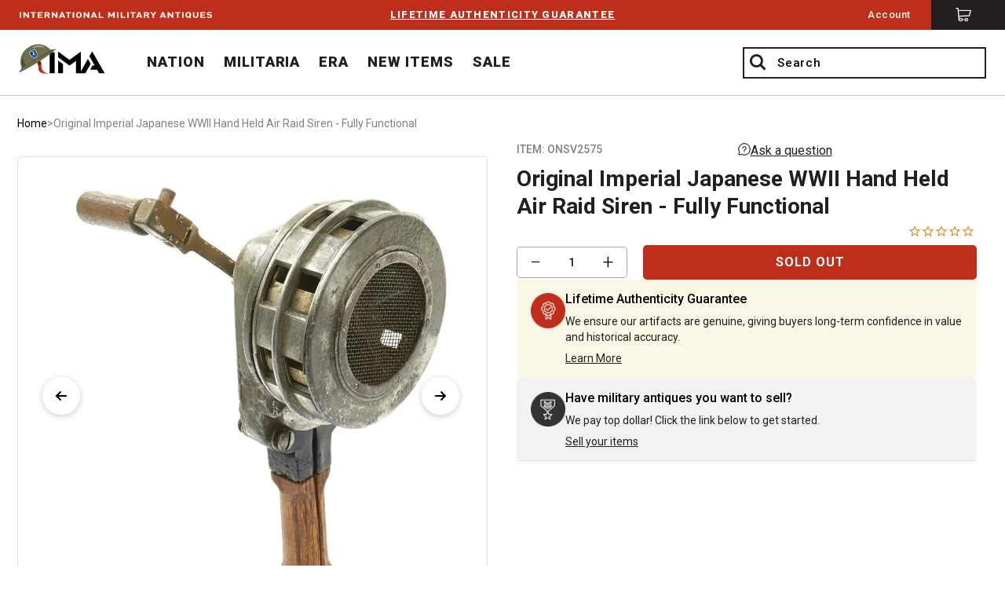

--- FILE ---
content_type: text/html; charset=utf-8
request_url: https://www.ima-usa.com/products/original-imperial-japanese-wwii-hand-held-air-raid-siren-fully-functional
body_size: 55146
content:
<!doctype html>
<!--[if IE 8]><html class="no-js lt-ie9" lang="en"> <![endif]-->
<!--[if IE 9 ]><html class="ie9 no-js"> <![endif]-->
<!--[if (gt IE 9)|!(IE)]><!--> <html class="no-js"> <!--<![endif]-->
<head>

  <!-- Fast Simons -->
  <!-- <script id="autocomplete-initilizer" src="https://static-autocomplete.fastsimon.com/fast-simon-autocomplete-init.umd.js?mode=shopify&UUID=a9c10feb-7b90-4955-8156-52b7806af10d&store=15241342" async> </script> -->
  <!-- Fast Simon -->  
  
  
  
  <!-- Google tag (gtag.js) --> <script async src="https://www.googletagmanager.com/gtag/js?id=AW-802929247"></script>


    <!-- Expertrec  -->
  <script defer src="https://cse.expertrec.com/api/js/ci_common.js?id=09ec4de5f04d40a8ae72046365a60fb9&shop=ima-usa.myshopify.com"></script>

  
<script> window.dataLayer = window.dataLayer || []; function gtag(){dataLayer.push(arguments);} gtag('js', new Date()); gtag('config', 'AW-802929247'); </script>

<!-- to prevent touchend event -->
<!-- <script>
  document.addEventListener('DOMContentLoaded', function () {
    const el = document.querySelector('.er-recommend');

    if (el) {
      console.log('Found .er-recommend element, attaching touchend listener.');
      el.classList.add('needsclick')

    } else {
      console.log('.er-recommend element not found on the page.');
    }
  });


</script> -->
  
  
  
  

  
  <meta name="google-site-verification" content="0YCKK-Snbd2H9glhp7emExp8PPNZflBmfhefJeQb2SI" />
  <!-- Basic page needs ================================================== -->
  <meta charset="utf-8">
  <meta http-equiv="X-UA-Compatible" content="IE=edge,chrome=1">
  <link rel="icon" type="image/png" href="//www.ima-usa.com/cdn/shop/files/favicon-32x32.png?v=1481298206740254770" sizes="32x32" />
  <link rel="icon" type="image/png" href="//www.ima-usa.com/cdn/shop/files/favicon-16x16.png?v=2495960991533730317" sizes="16x16" />





  <!-- Title and description ================================================== -->
  <title>
  Original Imperial Japanese WWII Hand Held Air Raid Siren - Fully Funct &ndash; International Military Antiques
  </title>

  
  <meta name="description" content="Original Item: Only One Available. This is a rare fully functional intricate Japanese WW2 handheld siren. Most of the original olive brown paint finish has worn away but is present on the crank handle. A fantastic data plate with Kani and serial number is mounted to the top. The wood handles are not chipped or cracked,">
  

  <!-- Helpers ================================================== -->
  <!-- /snippets/social-meta-tags.liquid -->


  <meta property="og:type" content="product">
  <meta property="og:title" content="Original Imperial Japanese WWII Hand Held Air Raid Siren - Fully Functional">
  
    <meta property="og:image" content="http://www.ima-usa.com/cdn/shop/products/ONSV2575__01_1_grande.jpg?v=1597254345">
    <meta property="og:image:secure_url" content="https://www.ima-usa.com/cdn/shop/products/ONSV2575__01_1_grande.jpg?v=1597254345">
  
    <meta property="og:image" content="http://www.ima-usa.com/cdn/shop/products/ONSV2575__02_1_grande.jpg?v=1597254399">
    <meta property="og:image:secure_url" content="https://www.ima-usa.com/cdn/shop/products/ONSV2575__02_1_grande.jpg?v=1597254399">
  
    <meta property="og:image" content="http://www.ima-usa.com/cdn/shop/products/ONSV2575__06_1_grande.jpg?v=1597254467">
    <meta property="og:image:secure_url" content="https://www.ima-usa.com/cdn/shop/products/ONSV2575__06_1_grande.jpg?v=1597254467">
  
  <meta property="og:description" content="Original Item: Only One Available. This is a rare fully functional intricate Japanese WW2 handheld siren. Most of the original olive brown paint finish has worn away but is present on the crank handle. A fantastic data plate with Kani and serial number is mounted to the top. The wood handles are not chipped or cracked, and the folding crank handle works properly. The siren mechanism works perfectly, and is quite loud when cranked up to full cycle. Offered in complete and very good condition. These were used during the Air Raids over Tokyo and other major Japanese cities towards the end of World War Two.  ">
  <meta property="og:price:amount" content="695.00">
  <meta property="og:price:currency" content="USD">

<meta property="og:url" content="https://www.ima-usa.com/products/original-imperial-japanese-wwii-hand-held-air-raid-siren-fully-functional">
<meta property="og:site_name" content="International Military Antiques">



  <meta name="twitter:site" content="@IMA_USA2">


  <meta name="twitter:card" content="summary">


  <meta name="twitter:title" content="Original Imperial Japanese WWII Hand Held Air Raid Siren - Fully Functional">
  <meta name="twitter:description" content="Original Item: Only One Available. This is a rare fully functional intricate Japanese WW2 handheld siren. Most of the original olive brown paint finish has worn away but is present on the crank handle">
  <meta name="twitter:image" content="https://www.ima-usa.com/cdn/shop/products/ONSV2575__01_1_grande.jpg?v=1597254345">
  <meta name="twitter:image:width" content="600">
  <meta name="twitter:image:height" content="600">


  <link rel="canonical" href="https://www.ima-usa.com/products/original-imperial-japanese-wwii-hand-held-air-raid-siren-fully-functional">
  <meta name="viewport" content="width=device-width, initial-scale=1, maximum-scale=1.0, user-scalable=no"/>
  <meta name="theme-color" content="#747474">
<link href="//www.ima-usa.com/cdn/shop/t/135/assets/custom-mini-cart.scss.css?v=137212116149192694101753870974" rel="stylesheet" type="text/css" media="all" />
  <!-- CSS ================================================== -->
  
    <link rel='stylesheet' media='screen' href=//www.ima-usa.com/cdn/shop/t/135/assets/ima.css?v=149682207816447156071753857968 />
    <link rel='stylesheet' media='screen and (min-width:768px)' href=//www.ima-usa.com/cdn/shop/t/135/assets/ima-large.css?v=157043901340222644271753857968 />
  <link href="https://fonts.googleapis.com/css?family=Roboto:100,200,300,400,500.600,700,800,900" rel="stylesheet">
  <!-- Header hook for plugins ================================================== -->
  <script>window.performance && window.performance.mark && window.performance.mark('shopify.content_for_header.start');</script><meta name="google-site-verification" content="1ffFkY-zA49c5qKETVU1WV12fF1EMTwE5XF8nD62Tls">
<meta id="shopify-digital-wallet" name="shopify-digital-wallet" content="/15241342/digital_wallets/dialog">
<meta name="shopify-checkout-api-token" content="02aaa3b4a0c0278c897274deac58fb60">
<meta id="in-context-paypal-metadata" data-shop-id="15241342" data-venmo-supported="false" data-environment="production" data-locale="en_US" data-paypal-v4="true" data-currency="USD">
<link rel="alternate" type="application/json+oembed" href="https://www.ima-usa.com/products/original-imperial-japanese-wwii-hand-held-air-raid-siren-fully-functional.oembed">
<script async="async" src="/checkouts/internal/preloads.js?locale=en-US"></script>
<script id="shopify-features" type="application/json">{"accessToken":"02aaa3b4a0c0278c897274deac58fb60","betas":["rich-media-storefront-analytics"],"domain":"www.ima-usa.com","predictiveSearch":true,"shopId":15241342,"locale":"en"}</script>
<script>var Shopify = Shopify || {};
Shopify.shop = "ima-usa.myshopify.com";
Shopify.locale = "en";
Shopify.currency = {"active":"USD","rate":"1.0"};
Shopify.country = "US";
Shopify.theme = {"name":"PS|CORRA|PRODUCTION","id":139251843141,"schema_name":null,"schema_version":null,"theme_store_id":null,"role":"main"};
Shopify.theme.handle = "null";
Shopify.theme.style = {"id":null,"handle":null};
Shopify.cdnHost = "www.ima-usa.com/cdn";
Shopify.routes = Shopify.routes || {};
Shopify.routes.root = "/";</script>
<script type="module">!function(o){(o.Shopify=o.Shopify||{}).modules=!0}(window);</script>
<script>!function(o){function n(){var o=[];function n(){o.push(Array.prototype.slice.apply(arguments))}return n.q=o,n}var t=o.Shopify=o.Shopify||{};t.loadFeatures=n(),t.autoloadFeatures=n()}(window);</script>
<script id="shop-js-analytics" type="application/json">{"pageType":"product"}</script>
<script defer="defer" async type="module" src="//www.ima-usa.com/cdn/shopifycloud/shop-js/modules/v2/client.init-shop-cart-sync_BN7fPSNr.en.esm.js"></script>
<script defer="defer" async type="module" src="//www.ima-usa.com/cdn/shopifycloud/shop-js/modules/v2/chunk.common_Cbph3Kss.esm.js"></script>
<script defer="defer" async type="module" src="//www.ima-usa.com/cdn/shopifycloud/shop-js/modules/v2/chunk.modal_DKumMAJ1.esm.js"></script>
<script type="module">
  await import("//www.ima-usa.com/cdn/shopifycloud/shop-js/modules/v2/client.init-shop-cart-sync_BN7fPSNr.en.esm.js");
await import("//www.ima-usa.com/cdn/shopifycloud/shop-js/modules/v2/chunk.common_Cbph3Kss.esm.js");
await import("//www.ima-usa.com/cdn/shopifycloud/shop-js/modules/v2/chunk.modal_DKumMAJ1.esm.js");

  window.Shopify.SignInWithShop?.initShopCartSync?.({"fedCMEnabled":true,"windoidEnabled":true});

</script>
<script>(function() {
  var isLoaded = false;
  function asyncLoad() {
    if (isLoaded) return;
    isLoaded = true;
    var urls = ["https:\/\/cdn.shopify.com\/s\/files\/1\/1524\/1342\/t\/76\/assets\/booster_eu_cookie_15241342.js?v=1643154173\u0026shop=ima-usa.myshopify.com","https:\/\/static.returngo.ai\/master.returngo.ai\/returngo.min.js?shop=ima-usa.myshopify.com","\/\/cdn.shopify.com\/proxy\/028daf8403156900c4182cdac78b6332361af9cc2d8f356c2429d297cd054b19\/web-components.splitit.com\/upstream.js?shop=ima-usa.myshopify.com\u0026sp-cache-control=cHVibGljLCBtYXgtYWdlPTkwMA","https:\/\/shop-server.splitit.com\/get-on-site-messaging-script?shop=ima-usa.myshopify.com","https:\/\/cse.expertrec.com\/api\/js\/ci_common.js?id=09ec4de5f04d40a8ae72046365a60fb9\u0026shop=ima-usa.myshopify.com"];
    for (var i = 0; i < urls.length; i++) {
      var s = document.createElement('script');
      s.type = 'text/javascript';
      s.async = true;
      s.src = urls[i];
      var x = document.getElementsByTagName('script')[0];
      x.parentNode.insertBefore(s, x);
    }
  };
  if(window.attachEvent) {
    window.attachEvent('onload', asyncLoad);
  } else {
    window.addEventListener('load', asyncLoad, false);
  }
})();</script>
<script id="__st">var __st={"a":15241342,"offset":-18000,"reqid":"03a09354-78b8-4422-8111-f9173f7f40b4-1769904952","pageurl":"www.ima-usa.com\/products\/original-imperial-japanese-wwii-hand-held-air-raid-siren-fully-functional","u":"600917fcdb54","p":"product","rtyp":"product","rid":2145332363333};</script>
<script>window.ShopifyPaypalV4VisibilityTracking = true;</script>
<script id="captcha-bootstrap">!function(){'use strict';const t='contact',e='account',n='new_comment',o=[[t,t],['blogs',n],['comments',n],[t,'customer']],c=[[e,'customer_login'],[e,'guest_login'],[e,'recover_customer_password'],[e,'create_customer']],r=t=>t.map((([t,e])=>`form[action*='/${t}']:not([data-nocaptcha='true']) input[name='form_type'][value='${e}']`)).join(','),a=t=>()=>t?[...document.querySelectorAll(t)].map((t=>t.form)):[];function s(){const t=[...o],e=r(t);return a(e)}const i='password',u='form_key',d=['recaptcha-v3-token','g-recaptcha-response','h-captcha-response',i],f=()=>{try{return window.sessionStorage}catch{return}},m='__shopify_v',_=t=>t.elements[u];function p(t,e,n=!1){try{const o=window.sessionStorage,c=JSON.parse(o.getItem(e)),{data:r}=function(t){const{data:e,action:n}=t;return t[m]||n?{data:e,action:n}:{data:t,action:n}}(c);for(const[e,n]of Object.entries(r))t.elements[e]&&(t.elements[e].value=n);n&&o.removeItem(e)}catch(o){console.error('form repopulation failed',{error:o})}}const l='form_type',E='cptcha';function T(t){t.dataset[E]=!0}const w=window,h=w.document,L='Shopify',v='ce_forms',y='captcha';let A=!1;((t,e)=>{const n=(g='f06e6c50-85a8-45c8-87d0-21a2b65856fe',I='https://cdn.shopify.com/shopifycloud/storefront-forms-hcaptcha/ce_storefront_forms_captcha_hcaptcha.v1.5.2.iife.js',D={infoText:'Protected by hCaptcha',privacyText:'Privacy',termsText:'Terms'},(t,e,n)=>{const o=w[L][v],c=o.bindForm;if(c)return c(t,g,e,D).then(n);var r;o.q.push([[t,g,e,D],n]),r=I,A||(h.body.append(Object.assign(h.createElement('script'),{id:'captcha-provider',async:!0,src:r})),A=!0)});var g,I,D;w[L]=w[L]||{},w[L][v]=w[L][v]||{},w[L][v].q=[],w[L][y]=w[L][y]||{},w[L][y].protect=function(t,e){n(t,void 0,e),T(t)},Object.freeze(w[L][y]),function(t,e,n,w,h,L){const[v,y,A,g]=function(t,e,n){const i=e?o:[],u=t?c:[],d=[...i,...u],f=r(d),m=r(i),_=r(d.filter((([t,e])=>n.includes(e))));return[a(f),a(m),a(_),s()]}(w,h,L),I=t=>{const e=t.target;return e instanceof HTMLFormElement?e:e&&e.form},D=t=>v().includes(t);t.addEventListener('submit',(t=>{const e=I(t);if(!e)return;const n=D(e)&&!e.dataset.hcaptchaBound&&!e.dataset.recaptchaBound,o=_(e),c=g().includes(e)&&(!o||!o.value);(n||c)&&t.preventDefault(),c&&!n&&(function(t){try{if(!f())return;!function(t){const e=f();if(!e)return;const n=_(t);if(!n)return;const o=n.value;o&&e.removeItem(o)}(t);const e=Array.from(Array(32),(()=>Math.random().toString(36)[2])).join('');!function(t,e){_(t)||t.append(Object.assign(document.createElement('input'),{type:'hidden',name:u})),t.elements[u].value=e}(t,e),function(t,e){const n=f();if(!n)return;const o=[...t.querySelectorAll(`input[type='${i}']`)].map((({name:t})=>t)),c=[...d,...o],r={};for(const[a,s]of new FormData(t).entries())c.includes(a)||(r[a]=s);n.setItem(e,JSON.stringify({[m]:1,action:t.action,data:r}))}(t,e)}catch(e){console.error('failed to persist form',e)}}(e),e.submit())}));const S=(t,e)=>{t&&!t.dataset[E]&&(n(t,e.some((e=>e===t))),T(t))};for(const o of['focusin','change'])t.addEventListener(o,(t=>{const e=I(t);D(e)&&S(e,y())}));const B=e.get('form_key'),M=e.get(l),P=B&&M;t.addEventListener('DOMContentLoaded',(()=>{const t=y();if(P)for(const e of t)e.elements[l].value===M&&p(e,B);[...new Set([...A(),...v().filter((t=>'true'===t.dataset.shopifyCaptcha))])].forEach((e=>S(e,t)))}))}(h,new URLSearchParams(w.location.search),n,t,e,['guest_login'])})(!1,!0)}();</script>
<script integrity="sha256-4kQ18oKyAcykRKYeNunJcIwy7WH5gtpwJnB7kiuLZ1E=" data-source-attribution="shopify.loadfeatures" defer="defer" src="//www.ima-usa.com/cdn/shopifycloud/storefront/assets/storefront/load_feature-a0a9edcb.js" crossorigin="anonymous"></script>
<script data-source-attribution="shopify.dynamic_checkout.dynamic.init">var Shopify=Shopify||{};Shopify.PaymentButton=Shopify.PaymentButton||{isStorefrontPortableWallets:!0,init:function(){window.Shopify.PaymentButton.init=function(){};var t=document.createElement("script");t.src="https://www.ima-usa.com/cdn/shopifycloud/portable-wallets/latest/portable-wallets.en.js",t.type="module",document.head.appendChild(t)}};
</script>
<script data-source-attribution="shopify.dynamic_checkout.buyer_consent">
  function portableWalletsHideBuyerConsent(e){var t=document.getElementById("shopify-buyer-consent"),n=document.getElementById("shopify-subscription-policy-button");t&&n&&(t.classList.add("hidden"),t.setAttribute("aria-hidden","true"),n.removeEventListener("click",e))}function portableWalletsShowBuyerConsent(e){var t=document.getElementById("shopify-buyer-consent"),n=document.getElementById("shopify-subscription-policy-button");t&&n&&(t.classList.remove("hidden"),t.removeAttribute("aria-hidden"),n.addEventListener("click",e))}window.Shopify?.PaymentButton&&(window.Shopify.PaymentButton.hideBuyerConsent=portableWalletsHideBuyerConsent,window.Shopify.PaymentButton.showBuyerConsent=portableWalletsShowBuyerConsent);
</script>
<script data-source-attribution="shopify.dynamic_checkout.cart.bootstrap">document.addEventListener("DOMContentLoaded",(function(){function t(){return document.querySelector("shopify-accelerated-checkout-cart, shopify-accelerated-checkout")}if(t())Shopify.PaymentButton.init();else{new MutationObserver((function(e,n){t()&&(Shopify.PaymentButton.init(),n.disconnect())})).observe(document.body,{childList:!0,subtree:!0})}}));
</script>
<script id='scb4127' type='text/javascript' async='' src='https://www.ima-usa.com/cdn/shopifycloud/privacy-banner/storefront-banner.js'></script><link id="shopify-accelerated-checkout-styles" rel="stylesheet" media="screen" href="https://www.ima-usa.com/cdn/shopifycloud/portable-wallets/latest/accelerated-checkout-backwards-compat.css" crossorigin="anonymous">
<style id="shopify-accelerated-checkout-cart">
        #shopify-buyer-consent {
  margin-top: 1em;
  display: inline-block;
  width: 100%;
}

#shopify-buyer-consent.hidden {
  display: none;
}

#shopify-subscription-policy-button {
  background: none;
  border: none;
  padding: 0;
  text-decoration: underline;
  font-size: inherit;
  cursor: pointer;
}

#shopify-subscription-policy-button::before {
  box-shadow: none;
}

      </style>

<script>window.performance && window.performance.mark && window.performance.mark('shopify.content_for_header.end');</script>

  <script>
    (function(i,s,o,g,r,a,m) {
      i['SplititObject'] = r; i[r] = i[r] || function() {
      (i[r].q = i[r].q || []).push(arguments)
      }, i[r].l = 1 * new Date(); a = s.createElement(o),
        m = s.getElementsByTagName(o)[0]; a.async = 1; a.src = g; m.parentNode.insertBefore(a,m)
    })(window, document, 'script', '//externals.splitit.com/integration/js/splitit-marketing.js', 'splitit');
    splitit('init', {lang: 'en', currency: 'USD', currencySign: '$', debug: true});
  </script>

  
<script>
    window.BOLD = window.BOLD || {};
    window.BOLD.options = {settings: {v1_variant_mode : true, hybrid_fix_auto_insert_inputs: true}};
</script>
<script>window.BOLD = window.BOLD || {};
    window.BOLD.common = window.BOLD.common || {};
    window.BOLD.common.Shopify = window.BOLD.common.Shopify || {};
    window.BOLD.common.Shopify.shop = {
        domain: 'www.ima-usa.com',
        permanent_domain: 'ima-usa.myshopify.com',
        url: 'https://www.ima-usa.com',
        secure_url: 'https://www.ima-usa.com',
        money_format: "${{amount}}",
        currency: "USD"
    };
    window.BOLD.common.Shopify.cart = {"note":null,"attributes":{},"original_total_price":0,"total_price":0,"total_discount":0,"total_weight":0.0,"item_count":0,"items":[],"requires_shipping":false,"currency":"USD","items_subtotal_price":0,"cart_level_discount_applications":[],"checkout_charge_amount":0};
    window.BOLD.common.template = 'product';window.BOLD.common.Shopify.formatMoney = function(money, format) {
        function n(t, e) {
            return "undefined" == typeof t ? e : t
        }
        function r(t, e, r, i) {
            if (e = n(e, 2),
            r = n(r, ","),
            i = n(i, "."),
            isNaN(t) || null == t)
                return 0;
            t = (t / 100).toFixed(e);
            var o = t.split(".")
              , a = o[0].replace(/(\d)(?=(\d\d\d)+(?!\d))/g, "$1" + r)
              , s = o[1] ? i + o[1] : "";
            return a + s
        }
        "string" == typeof money && (money = money.replace(".", ""));
        var i = ""
          , o = /\{\{\s*(\w+)\s*\}\}/
          , a = format || window.BOLD.common.Shopify.shop.money_format || window.Shopify.money_format || "$ {{ amount }}";
        switch (a.match(o)[1]) {
            case "amount":
                i = r(money, 2);
                break;
            case "amount_no_decimals":
                i = r(money, 0);
                break;
            case "amount_with_comma_separator":
                i = r(money, 2, ".", ",");
                break;
            case "amount_no_decimals_with_comma_separator":
                i = r(money, 0, ".", ",");
                break;
            case "amount_with_space_separator":
                i = r(money, 2, ".", " ");
                break;
            case "amount_no_decimals_with_space_separator":
                i = r(money, 0, ".", " ");
                break;
        }
        return a.replace(o, i);
    };
    window.BOLD.common.Shopify.saveProduct = function (handle, product) {
        if (typeof handle === 'string' && typeof window.BOLD.common.Shopify.products[handle] === 'undefined') {
            if (typeof product === 'number') {
                window.BOLD.common.Shopify.handles[product] = handle;
                product = { id: product };
            }
            window.BOLD.common.Shopify.products[handle] = product;
        }
    };
	window.BOLD.common.Shopify.saveVariant = function (variant_id, variant) {
		if (typeof variant_id === 'number' && typeof window.BOLD.common.Shopify.variants[variant_id] === 'undefined') {
			window.BOLD.common.Shopify.variants[variant_id] = variant;
		}
	};window.BOLD.common.Shopify.products = window.BOLD.common.Shopify.products || {};
    window.BOLD.common.Shopify.variants = window.BOLD.common.Shopify.variants || {};
    window.BOLD.common.Shopify.handles = window.BOLD.common.Shopify.handles || {};window.BOLD.common.Shopify.handle = "original-imperial-japanese-wwii-hand-held-air-raid-siren-fully-functional"
window.BOLD.common.Shopify.saveProduct("original-imperial-japanese-wwii-hand-held-air-raid-siren-fully-functional", 2145332363333);window.BOLD.common.Shopify.saveVariant(19647726026821, {product_id: 2145332363333, price: 69500, group_id: ''});window.BOLD.common.Shopify.metafields = window.BOLD.common.Shopify.metafields || {};window.BOLD.common.Shopify.metafields["bold_rp"] = {};window.BOLD.common.cacheParams = window.BOLD.common.cacheParams || {};
    window.BOLD.common.cacheParams.options = 1530313272;

</script>
<link href="//www.ima-usa.com/cdn/shop/t/135/assets/bold-options.css?v=56610621580784341731753857968" rel="stylesheet" type="text/css" media="all" />
<script src="https://option.boldapps.net/js/options.js" type="text/javascript"></script>
<script>
    window.BOLD.common.cacheParams.options = 1769812547;
</script>
<link href="//www.ima-usa.com/cdn/shop/t/135/assets/bold-options.css?v=56610621580784341731753857968" rel="stylesheet" type="text/css" media="all" />
<script defer src="https://options.shopapps.site/js/options.js"></script><script>var BOLD = BOLD || {};
    BOLD.products = BOLD.products || {};
    BOLD.variant_lookup = BOLD.variant_lookup || {};BOLD.variant_lookup[19647726026821] ="original-imperial-japanese-wwii-hand-held-air-raid-siren-fully-functional";BOLD.products["original-imperial-japanese-wwii-hand-held-air-raid-siren-fully-functional"] ={"id":2145332363333,"title":"Original Imperial Japanese WWII Hand Held Air Raid Siren - Fully Functional","handle":"original-imperial-japanese-wwii-hand-held-air-raid-siren-fully-functional","description":"\u003cp\u003eOriginal Item: Only One Available. This is a rare fully functional intricate Japanese WW2 handheld siren. Most of the original olive brown paint finish has worn away but is present on the crank handle. A fantastic data plate with Kani and serial number is mounted to the top. The wood handles are not chipped or cracked, and the folding crank handle works properly. The siren mechanism works perfectly, and is quite loud when cranked up to full cycle. Offered in complete and very good condition. These were used during the Air Raids over Tokyo and other major Japanese cities towards the end of World War Two.  \u003c\/p\u003e","published_at":"2019-05-10T23:30:15","created_at":"2019-05-10T14:57:54","vendor":"Original Items","type":"","tags":["20th Century","Allow PayPal \u0026 Amazon Checkout","Century","Conflict","ERA","Featured Item","Field Gear","Japanese Field Gear","Japanese Militaria","Manufacture Type_Original Items","MILITARIA","NATION","One-of-a-Kind","WWII"],"price":69500,"price_min":69500,"price_max":69500,"price_varies":false,"compare_at_price":null,"compare_at_price_min":0,"compare_at_price_max":0,"compare_at_price_varies":true,"all_variant_ids":[19647726026821],"variants":[{"id":19647726026821,"product_id":2145332363333,"product_handle":"original-imperial-japanese-wwii-hand-held-air-raid-siren-fully-functional","title":"Default Title","option1":"Default Title","option2":null,"option3":null,"sku":"ONSV2575","requires_shipping":true,"taxable":true,"featured_image":null,"image_id":null,"available":false,"name":"Original Imperial Japanese WWII Hand Held Air Raid Siren - Fully Functional - Default Title","options":["Default Title"],"price":69500,"weight":1361,"compare_at_price":null,"inventory_quantity":0,"inventory_management":"shopify","inventory_policy":"deny","inventory_in_cart":0,"inventory_remaining":0,"incoming":false,"next_incoming_date":null,"taxable":true,"barcode":""}],"available":false,"images":["\/\/www.ima-usa.com\/cdn\/shop\/products\/ONSV2575__01_1.jpg?v=1597254345","\/\/www.ima-usa.com\/cdn\/shop\/products\/ONSV2575__02_1.jpg?v=1597254399","\/\/www.ima-usa.com\/cdn\/shop\/products\/ONSV2575__06_1.jpg?v=1597254467","\/\/www.ima-usa.com\/cdn\/shop\/products\/ONSV2575__04_1.jpg?v=1597254518","\/\/www.ima-usa.com\/cdn\/shop\/products\/ONSV2575__03_1.jpg?v=1597254434","\/\/www.ima-usa.com\/cdn\/shop\/products\/ONSV2575__05_1.jpg?v=1597254552","\/\/www.ima-usa.com\/cdn\/shop\/products\/ONSV2575__04.jpg?v=1597273275","\/\/www.ima-usa.com\/cdn\/shop\/products\/ONSV2575__02.jpg?v=1597273002","\/\/www.ima-usa.com\/cdn\/shop\/products\/ONSV2575__01.jpg?v=1597272882","\/\/www.ima-usa.com\/cdn\/shop\/products\/ONSV2575__03.jpg?v=1597272948","\/\/www.ima-usa.com\/cdn\/shop\/products\/ONSV2575__05.jpg?v=1597273242","\/\/www.ima-usa.com\/cdn\/shop\/products\/ONSV2575__06.jpg?v=1597273187","\/\/www.ima-usa.com\/cdn\/shop\/products\/ONSV2575__07.jpg?v=1597273035","\/\/www.ima-usa.com\/cdn\/shop\/products\/ONSV2575__08.jpg?v=1597273154","\/\/www.ima-usa.com\/cdn\/shop\/products\/ONSV2575__09.jpg?v=1597273119","\/\/www.ima-usa.com\/cdn\/shop\/products\/ONSV2575__10.jpg?v=1597273069"],"featured_image":"\/\/www.ima-usa.com\/cdn\/shop\/products\/ONSV2575__01_1.jpg?v=1597254345","options":["Title"],"url":"\/products\/original-imperial-japanese-wwii-hand-held-air-raid-siren-fully-functional"}</script><!-- /snippets/oldIE-js.liquid -->


<!--[if lt IE 9]>
<script src="//cdnjs.cloudflare.com/ajax/libs/html5shiv/3.7.2/html5shiv.min.js" type="text/javascript"></script>
<script src="//www.ima-usa.com/cdn/shop/t/135/assets/respond.min.js?v=95960403441832019361753857968" type="text/javascript"></script>
<link href="//www.ima-usa.com/cdn/shop/t/135/assets/respond-proxy.html" id="respond-proxy" rel="respond-proxy" />
<link href="//www.ima-usa.com/search?q=111386bf11cc4e078fbed5aaaef0d320" id="respond-redirect" rel="respond-redirect" />
<script src="//www.ima-usa.com/search?q=111386bf11cc4e078fbed5aaaef0d320" type="text/javascript"></script>
<![endif]-->



  <script src="//ajax.googleapis.com/ajax/libs/jquery/1.12.4/jquery.min.js" type="text/javascript"></script>

  <script src="//www.ima-usa.com/cdn/shop/t/135/assets/application.js?v=103596692621368215451753857968" type="text/javascript"></script>


   

  
  
  
	
    
    
    
    <script src="//www.ima-usa.com/cdn/shop/t/135/assets/magiczoomplus.js?v=143697836484895110311753857968" type="text/javascript"></script>
    <link href="//www.ima-usa.com/cdn/shop/t/135/assets/magiczoomplus.css?v=55196260441166939501753857968" rel="stylesheet" type="text/css" media="all" />
    
    <script src="//www.ima-usa.com/cdn/shop/t/135/assets/magicscroll.js?v=108913966216087051081753857968" type="text/javascript"></script>
    <link href="//www.ima-usa.com/cdn/shop/t/135/assets/magicscroll.css?v=69117309053042760771753857968" rel="stylesheet" type="text/css" media="all" />
    
    <link href="//www.ima-usa.com/cdn/shop/t/135/assets/magiczoomplus.additional.css?v=89375598631771899511753857968" rel="stylesheet" type="text/css" media="all" />
    <script type="text/javascript">
    mzOptions = {
		'zoomWidth':'auto',
		'zoomHeight':'auto',
		'zoomPosition':'right',
		'zoomDistance':15,
		'selectorTrigger':'click',
		'transitionEffect':true,
		'zoomMode':'zoom',
		'zoomOn':'hover',
		'zoomCaption':'off',
		'upscale':true,
		'variableZoom':false,
		'smoothing':true,
		'expand':'window',
		'expandZoomMode':'zoom',
		'expandZoomOn':'click',
		'expandCaption':true,
		'closeOnClickOutside':true,
		'hint':'once',
		'textHoverZoomHint':'Hover to zoom',
		'textClickZoomHint':'Click to zoom',
		'textExpandHint':'Click to expand',
		'textBtnClose':'Close',
		'textBtnNext':'Next',
		'textBtnPrev':'Previous',
		'lazyZoom':false,
		'rightClick':false
    }
    mzMobileOptions = {
		'zoomMode':'magnifier',
		'textHoverZoomHint':'Touch to zoom',
		'textClickZoomHint':'Double tap to zoom',
		'textExpandHint':'Tap to expand'
    }
    
    MagicScrollOptions = {
		'width':'auto',
		'height':'auto',
		'mode':'scroll',
		'items':'8',
		'speed':600,
		'autoplay':0,
		'loop':'infinite',
		'step':'auto',
		'arrows':'outside',
		'pagination':false,
		'easing':'cubic-bezier(.8, 0, .5, 1)',
		'scrollOnWheel':'auto',
		'lazy-load':false
    }
    
    </script>
    <script src="//www.ima-usa.com/cdn/shop/t/135/assets/magiczoomplus.sirv.js?v=180812566819061982051753857968" type="text/javascript"></script>
    

<script>

var __isp_options = __isp_options || {};      
  __isp_options.isp_serp_callback = function (data) {
    
    console.log("script is running");
 
    for (const key in ISP_PRODUCTS) {
      const product = ISP_PRODUCTS[key];
      const $gridItem = $(`.isp_grid_product[product_id="${key}"]`);
 
      // set badges
      Badges.create(product, $gridItem); 
    } 
}/* end of isp_serp_callback*/
 
 
const Badges = {
 
create: (product, $gridItem) => {
  if ($gridItem.hasClass("inventory")) return;
 
  $gridItem.addClass("inventory");
	Badges.set(product, $gridItem);
  },
 
  set: (product, $gridItem) => {
    if(Badges.isSoldOut(product)){
      $gridItem.find(".isp_product_price_wrapper").css("display","none");
    } 
  },
 
  isSoldOut: (product) => {
      return ("iso" in product && product.iso)
  },
 
};
</script><!-- Listrak Analytics – Javascript Framework -->
  
  <script type="text/javascript">
      var biJsHost = (("https:" == document.location.protocol) ? "https://" : "http://");
      (function (d, s, id, tid, vid) {
          var js, ljs = d.getElementsByTagName(s)[0];
          if (d.getElementById(id)) return; js = d.createElement(s); js.id = id;
          js.src = biJsHost + "cdn.listrakbi.com/scripts/script.js?m=" + tid + "&v=" + vid;
          ljs.parentNode.insertBefore(js, ljs);
      })(document, 'script', 'ltkSDK', 'qF68B4hdcEDb', '1');
  </script>
  <!-- End Listrak Analytics – Javascript Framework -->
  <!-- DMCA -->
  


  <style id="fast-simon-autocomplete-css">
    @media only screen and (min-width: 1024px)  {
      .autocomplete.horizontal {
        left: unset !important;
        right: 25px !important;
      }
    }
</style>

<script>
  
    var __fast_options  = { with_product_attributes: true};
    
    /* get all products to loop on */
    function getProductElements(element) {
       return [...element.querySelectorAll(`.fs-results-product-card`)];
    }


     function isDateLessThan30Days(timestamp) {
        // Convert the timestamp to milliseconds (if it's in seconds)
        const dateInMilliseconds = timestamp * 1000;
    
        // Get the current date and time in milliseconds
        const now = Date.now();
    
        // Calculate the difference between the current time and the provided date
        const differenceInMilliseconds = now - dateInMilliseconds;
    
        // Convert 30 days to milliseconds
        const thirtyDaysInMilliseconds = 30 * 24 * 60 * 60 * 1000;
    
        // Check if the difference is less than 30 days
        return differenceInMilliseconds < thirtyDaysInMilliseconds;
    }

    const NewBadges = {

        set: (product, productElement) => {

            var $badgewapper = `<div class="fs-badges-wrapper"></div>`;

            if (productElement.querySelectorAll(`.fs-badges-wrapper`).length === 0) {
                productElement.querySelector(".image-wrapper").insertAdjacentHTML('afterBegin', $badgewapper);
            }
            
            if(NewBadges.isSoldOut(product)) {
                NewBadges.addLabel(productElement,`<span class="fs_product_text_badge_flag soldout">OUT OF STOCK!</span>`);

                // hide price elements
                const priceContainer = productElement.querySelector('.price-container');
                const compareContainer = productElement.querySelector('.compare-container');
            
                if (priceContainer) {
                    priceContainer.style.display = 'none';
                }
            
                if (compareContainer) {
                    compareContainer.style.display = 'none';
                }
              
            } else if(NewBadges.isOnSale(product)) {
                NewBadges.addLabel(productElement,`<span class="fs_product_text_badge_flag sale">SALE!</span>`);
            } else if (NewBadges.isNew(product)) {
                NewBadges.addLabel(productElement,`<span class="fs_product_text_badge_flag new">NEW!</span>`);
            }
        },


        addLabel: (productElement, promolabel ) => {
            const label = productElement.querySelector(`.fs_product_text_badge_flag`);
            if (label) {
                label.remove();
            }
            productElement.querySelector(".fs-badges-wrapper").insertAdjacentHTML('afterBegin', promolabel);
        },

        isSoldOut: (product) => {
            return ("isSoldOut" in product && product.isSoldOut)
        },

        isOnSale: (product) => {
            const originalPrice = parseFloat(product.price);
            const price = parseFloat(product.comparePrice);

            return price && originalPrice && originalPrice > 0 && price > 0 && price > originalPrice;
        },

        isNew: (product) => {          
          const timestamp = product.creationDate;
          return isDateLessThan30Days(timestamp); // true or false          
        }

    };


    function hooks() {
        SerpOptions.registerHook('serp-product-grid', ({products, element}) => {
            for (const productElement of getProductElements(element)) {
                /* get product data */
                const productID = productElement.dataset.productId;
                const data = products[productID];
              
                // add badges
                NewBadges.set(data, productElement);              
            }
        });
    }

    // execution here
    if (window.SerpOptions) {
        hooks();
    } else {
       window.addEventListener('fast-serp-ready', function () {
           hooks();
       });
    }

    //end for Vnext
</script>

  
<script src="https://cdn.shopify.com/extensions/8d2c31d3-a828-4daf-820f-80b7f8e01c39/nova-eu-cookie-bar-gdpr-4/assets/nova-cookie-app-embed.js" type="text/javascript" defer="defer"></script>
<link href="https://cdn.shopify.com/extensions/8d2c31d3-a828-4daf-820f-80b7f8e01c39/nova-eu-cookie-bar-gdpr-4/assets/nova-cookie.css" rel="stylesheet" type="text/css" media="all">
<link href="https://monorail-edge.shopifysvc.com" rel="dns-prefetch">
<script>(function(){if ("sendBeacon" in navigator && "performance" in window) {try {var session_token_from_headers = performance.getEntriesByType('navigation')[0].serverTiming.find(x => x.name == '_s').description;} catch {var session_token_from_headers = undefined;}var session_cookie_matches = document.cookie.match(/_shopify_s=([^;]*)/);var session_token_from_cookie = session_cookie_matches && session_cookie_matches.length === 2 ? session_cookie_matches[1] : "";var session_token = session_token_from_headers || session_token_from_cookie || "";function handle_abandonment_event(e) {var entries = performance.getEntries().filter(function(entry) {return /monorail-edge.shopifysvc.com/.test(entry.name);});if (!window.abandonment_tracked && entries.length === 0) {window.abandonment_tracked = true;var currentMs = Date.now();var navigation_start = performance.timing.navigationStart;var payload = {shop_id: 15241342,url: window.location.href,navigation_start,duration: currentMs - navigation_start,session_token,page_type: "product"};window.navigator.sendBeacon("https://monorail-edge.shopifysvc.com/v1/produce", JSON.stringify({schema_id: "online_store_buyer_site_abandonment/1.1",payload: payload,metadata: {event_created_at_ms: currentMs,event_sent_at_ms: currentMs}}));}}window.addEventListener('pagehide', handle_abandonment_event);}}());</script>
<script id="web-pixels-manager-setup">(function e(e,d,r,n,o){if(void 0===o&&(o={}),!Boolean(null===(a=null===(i=window.Shopify)||void 0===i?void 0:i.analytics)||void 0===a?void 0:a.replayQueue)){var i,a;window.Shopify=window.Shopify||{};var t=window.Shopify;t.analytics=t.analytics||{};var s=t.analytics;s.replayQueue=[],s.publish=function(e,d,r){return s.replayQueue.push([e,d,r]),!0};try{self.performance.mark("wpm:start")}catch(e){}var l=function(){var e={modern:/Edge?\/(1{2}[4-9]|1[2-9]\d|[2-9]\d{2}|\d{4,})\.\d+(\.\d+|)|Firefox\/(1{2}[4-9]|1[2-9]\d|[2-9]\d{2}|\d{4,})\.\d+(\.\d+|)|Chrom(ium|e)\/(9{2}|\d{3,})\.\d+(\.\d+|)|(Maci|X1{2}).+ Version\/(15\.\d+|(1[6-9]|[2-9]\d|\d{3,})\.\d+)([,.]\d+|)( \(\w+\)|)( Mobile\/\w+|) Safari\/|Chrome.+OPR\/(9{2}|\d{3,})\.\d+\.\d+|(CPU[ +]OS|iPhone[ +]OS|CPU[ +]iPhone|CPU IPhone OS|CPU iPad OS)[ +]+(15[._]\d+|(1[6-9]|[2-9]\d|\d{3,})[._]\d+)([._]\d+|)|Android:?[ /-](13[3-9]|1[4-9]\d|[2-9]\d{2}|\d{4,})(\.\d+|)(\.\d+|)|Android.+Firefox\/(13[5-9]|1[4-9]\d|[2-9]\d{2}|\d{4,})\.\d+(\.\d+|)|Android.+Chrom(ium|e)\/(13[3-9]|1[4-9]\d|[2-9]\d{2}|\d{4,})\.\d+(\.\d+|)|SamsungBrowser\/([2-9]\d|\d{3,})\.\d+/,legacy:/Edge?\/(1[6-9]|[2-9]\d|\d{3,})\.\d+(\.\d+|)|Firefox\/(5[4-9]|[6-9]\d|\d{3,})\.\d+(\.\d+|)|Chrom(ium|e)\/(5[1-9]|[6-9]\d|\d{3,})\.\d+(\.\d+|)([\d.]+$|.*Safari\/(?![\d.]+ Edge\/[\d.]+$))|(Maci|X1{2}).+ Version\/(10\.\d+|(1[1-9]|[2-9]\d|\d{3,})\.\d+)([,.]\d+|)( \(\w+\)|)( Mobile\/\w+|) Safari\/|Chrome.+OPR\/(3[89]|[4-9]\d|\d{3,})\.\d+\.\d+|(CPU[ +]OS|iPhone[ +]OS|CPU[ +]iPhone|CPU IPhone OS|CPU iPad OS)[ +]+(10[._]\d+|(1[1-9]|[2-9]\d|\d{3,})[._]\d+)([._]\d+|)|Android:?[ /-](13[3-9]|1[4-9]\d|[2-9]\d{2}|\d{4,})(\.\d+|)(\.\d+|)|Mobile Safari.+OPR\/([89]\d|\d{3,})\.\d+\.\d+|Android.+Firefox\/(13[5-9]|1[4-9]\d|[2-9]\d{2}|\d{4,})\.\d+(\.\d+|)|Android.+Chrom(ium|e)\/(13[3-9]|1[4-9]\d|[2-9]\d{2}|\d{4,})\.\d+(\.\d+|)|Android.+(UC? ?Browser|UCWEB|U3)[ /]?(15\.([5-9]|\d{2,})|(1[6-9]|[2-9]\d|\d{3,})\.\d+)\.\d+|SamsungBrowser\/(5\.\d+|([6-9]|\d{2,})\.\d+)|Android.+MQ{2}Browser\/(14(\.(9|\d{2,})|)|(1[5-9]|[2-9]\d|\d{3,})(\.\d+|))(\.\d+|)|K[Aa][Ii]OS\/(3\.\d+|([4-9]|\d{2,})\.\d+)(\.\d+|)/},d=e.modern,r=e.legacy,n=navigator.userAgent;return n.match(d)?"modern":n.match(r)?"legacy":"unknown"}(),u="modern"===l?"modern":"legacy",c=(null!=n?n:{modern:"",legacy:""})[u],f=function(e){return[e.baseUrl,"/wpm","/b",e.hashVersion,"modern"===e.buildTarget?"m":"l",".js"].join("")}({baseUrl:d,hashVersion:r,buildTarget:u}),m=function(e){var d=e.version,r=e.bundleTarget,n=e.surface,o=e.pageUrl,i=e.monorailEndpoint;return{emit:function(e){var a=e.status,t=e.errorMsg,s=(new Date).getTime(),l=JSON.stringify({metadata:{event_sent_at_ms:s},events:[{schema_id:"web_pixels_manager_load/3.1",payload:{version:d,bundle_target:r,page_url:o,status:a,surface:n,error_msg:t},metadata:{event_created_at_ms:s}}]});if(!i)return console&&console.warn&&console.warn("[Web Pixels Manager] No Monorail endpoint provided, skipping logging."),!1;try{return self.navigator.sendBeacon.bind(self.navigator)(i,l)}catch(e){}var u=new XMLHttpRequest;try{return u.open("POST",i,!0),u.setRequestHeader("Content-Type","text/plain"),u.send(l),!0}catch(e){return console&&console.warn&&console.warn("[Web Pixels Manager] Got an unhandled error while logging to Monorail."),!1}}}}({version:r,bundleTarget:l,surface:e.surface,pageUrl:self.location.href,monorailEndpoint:e.monorailEndpoint});try{o.browserTarget=l,function(e){var d=e.src,r=e.async,n=void 0===r||r,o=e.onload,i=e.onerror,a=e.sri,t=e.scriptDataAttributes,s=void 0===t?{}:t,l=document.createElement("script"),u=document.querySelector("head"),c=document.querySelector("body");if(l.async=n,l.src=d,a&&(l.integrity=a,l.crossOrigin="anonymous"),s)for(var f in s)if(Object.prototype.hasOwnProperty.call(s,f))try{l.dataset[f]=s[f]}catch(e){}if(o&&l.addEventListener("load",o),i&&l.addEventListener("error",i),u)u.appendChild(l);else{if(!c)throw new Error("Did not find a head or body element to append the script");c.appendChild(l)}}({src:f,async:!0,onload:function(){if(!function(){var e,d;return Boolean(null===(d=null===(e=window.Shopify)||void 0===e?void 0:e.analytics)||void 0===d?void 0:d.initialized)}()){var d=window.webPixelsManager.init(e)||void 0;if(d){var r=window.Shopify.analytics;r.replayQueue.forEach((function(e){var r=e[0],n=e[1],o=e[2];d.publishCustomEvent(r,n,o)})),r.replayQueue=[],r.publish=d.publishCustomEvent,r.visitor=d.visitor,r.initialized=!0}}},onerror:function(){return m.emit({status:"failed",errorMsg:"".concat(f," has failed to load")})},sri:function(e){var d=/^sha384-[A-Za-z0-9+/=]+$/;return"string"==typeof e&&d.test(e)}(c)?c:"",scriptDataAttributes:o}),m.emit({status:"loading"})}catch(e){m.emit({status:"failed",errorMsg:(null==e?void 0:e.message)||"Unknown error"})}}})({shopId: 15241342,storefrontBaseUrl: "https://www.ima-usa.com",extensionsBaseUrl: "https://extensions.shopifycdn.com/cdn/shopifycloud/web-pixels-manager",monorailEndpoint: "https://monorail-edge.shopifysvc.com/unstable/produce_batch",surface: "storefront-renderer",enabledBetaFlags: ["2dca8a86"],webPixelsConfigList: [{"id":"559284293","configuration":"{\"trackingId\":\"qF68B4hdcEDb\",\"organizationUid\":\"00000000-0000-0000-0000-000000000000\",\"storeDomain\":\"ima-usa.myshopify.com\"}","eventPayloadVersion":"v1","runtimeContext":"STRICT","scriptVersion":"fec9cb143e0fde63737647a87238d29c","type":"APP","apiClientId":1366435,"privacyPurposes":["ANALYTICS","MARKETING"],"dataSharingAdjustments":{"protectedCustomerApprovalScopes":["read_customer_address","read_customer_email","read_customer_name","read_customer_personal_data","read_customer_phone"]}},{"id":"365002821","configuration":"{\"config\":\"{\\\"pixel_id\\\":\\\"G-0ZFTWPLJ78\\\",\\\"target_country\\\":\\\"US\\\",\\\"gtag_events\\\":[{\\\"type\\\":\\\"purchase\\\",\\\"action_label\\\":\\\"G-0ZFTWPLJ78\\\"},{\\\"type\\\":\\\"page_view\\\",\\\"action_label\\\":\\\"G-0ZFTWPLJ78\\\"},{\\\"type\\\":\\\"view_item\\\",\\\"action_label\\\":\\\"G-0ZFTWPLJ78\\\"},{\\\"type\\\":\\\"search\\\",\\\"action_label\\\":\\\"G-0ZFTWPLJ78\\\"},{\\\"type\\\":\\\"add_to_cart\\\",\\\"action_label\\\":\\\"G-0ZFTWPLJ78\\\"},{\\\"type\\\":\\\"begin_checkout\\\",\\\"action_label\\\":\\\"G-0ZFTWPLJ78\\\"},{\\\"type\\\":\\\"add_payment_info\\\",\\\"action_label\\\":\\\"G-0ZFTWPLJ78\\\"}],\\\"enable_monitoring_mode\\\":false}\"}","eventPayloadVersion":"v1","runtimeContext":"OPEN","scriptVersion":"b2a88bafab3e21179ed38636efcd8a93","type":"APP","apiClientId":1780363,"privacyPurposes":[],"dataSharingAdjustments":{"protectedCustomerApprovalScopes":["read_customer_address","read_customer_email","read_customer_name","read_customer_personal_data","read_customer_phone"]}},{"id":"138575941","configuration":"{\"pixel_id\":\"1932642873645727\",\"pixel_type\":\"facebook_pixel\",\"metaapp_system_user_token\":\"-\"}","eventPayloadVersion":"v1","runtimeContext":"OPEN","scriptVersion":"ca16bc87fe92b6042fbaa3acc2fbdaa6","type":"APP","apiClientId":2329312,"privacyPurposes":["ANALYTICS","MARKETING","SALE_OF_DATA"],"dataSharingAdjustments":{"protectedCustomerApprovalScopes":["read_customer_address","read_customer_email","read_customer_name","read_customer_personal_data","read_customer_phone"]}},{"id":"23658565","eventPayloadVersion":"1","runtimeContext":"LAX","scriptVersion":"2","type":"CUSTOM","privacyPurposes":["ANALYTICS","MARKETING","SALE_OF_DATA"],"name":"Listrak Pixel"},{"id":"shopify-app-pixel","configuration":"{}","eventPayloadVersion":"v1","runtimeContext":"STRICT","scriptVersion":"0450","apiClientId":"shopify-pixel","type":"APP","privacyPurposes":["ANALYTICS","MARKETING"]},{"id":"shopify-custom-pixel","eventPayloadVersion":"v1","runtimeContext":"LAX","scriptVersion":"0450","apiClientId":"shopify-pixel","type":"CUSTOM","privacyPurposes":["ANALYTICS","MARKETING"]}],isMerchantRequest: false,initData: {"shop":{"name":"International Military Antiques","paymentSettings":{"currencyCode":"USD"},"myshopifyDomain":"ima-usa.myshopify.com","countryCode":"US","storefrontUrl":"https:\/\/www.ima-usa.com"},"customer":null,"cart":null,"checkout":null,"productVariants":[{"price":{"amount":695.0,"currencyCode":"USD"},"product":{"title":"Original Imperial Japanese WWII Hand Held Air Raid Siren - Fully Functional","vendor":"Original Items","id":"2145332363333","untranslatedTitle":"Original Imperial Japanese WWII Hand Held Air Raid Siren - Fully Functional","url":"\/products\/original-imperial-japanese-wwii-hand-held-air-raid-siren-fully-functional","type":""},"id":"19647726026821","image":{"src":"\/\/www.ima-usa.com\/cdn\/shop\/products\/ONSV2575__01_1.jpg?v=1597254345"},"sku":"ONSV2575","title":"Default Title","untranslatedTitle":"Default Title"}],"purchasingCompany":null},},"https://www.ima-usa.com/cdn","1d2a099fw23dfb22ep557258f5m7a2edbae",{"modern":"","legacy":""},{"shopId":"15241342","storefrontBaseUrl":"https:\/\/www.ima-usa.com","extensionBaseUrl":"https:\/\/extensions.shopifycdn.com\/cdn\/shopifycloud\/web-pixels-manager","surface":"storefront-renderer","enabledBetaFlags":"[\"2dca8a86\"]","isMerchantRequest":"false","hashVersion":"1d2a099fw23dfb22ep557258f5m7a2edbae","publish":"custom","events":"[[\"page_viewed\",{}],[\"product_viewed\",{\"productVariant\":{\"price\":{\"amount\":695.0,\"currencyCode\":\"USD\"},\"product\":{\"title\":\"Original Imperial Japanese WWII Hand Held Air Raid Siren - Fully Functional\",\"vendor\":\"Original Items\",\"id\":\"2145332363333\",\"untranslatedTitle\":\"Original Imperial Japanese WWII Hand Held Air Raid Siren - Fully Functional\",\"url\":\"\/products\/original-imperial-japanese-wwii-hand-held-air-raid-siren-fully-functional\",\"type\":\"\"},\"id\":\"19647726026821\",\"image\":{\"src\":\"\/\/www.ima-usa.com\/cdn\/shop\/products\/ONSV2575__01_1.jpg?v=1597254345\"},\"sku\":\"ONSV2575\",\"title\":\"Default Title\",\"untranslatedTitle\":\"Default Title\"}}]]"});</script><script>
  window.ShopifyAnalytics = window.ShopifyAnalytics || {};
  window.ShopifyAnalytics.meta = window.ShopifyAnalytics.meta || {};
  window.ShopifyAnalytics.meta.currency = 'USD';
  var meta = {"product":{"id":2145332363333,"gid":"gid:\/\/shopify\/Product\/2145332363333","vendor":"Original Items","type":"","handle":"original-imperial-japanese-wwii-hand-held-air-raid-siren-fully-functional","variants":[{"id":19647726026821,"price":69500,"name":"Original Imperial Japanese WWII Hand Held Air Raid Siren - Fully Functional","public_title":null,"sku":"ONSV2575"}],"remote":false},"page":{"pageType":"product","resourceType":"product","resourceId":2145332363333,"requestId":"03a09354-78b8-4422-8111-f9173f7f40b4-1769904952"}};
  for (var attr in meta) {
    window.ShopifyAnalytics.meta[attr] = meta[attr];
  }
</script>
<script class="analytics">
  (function () {
    var customDocumentWrite = function(content) {
      var jquery = null;

      if (window.jQuery) {
        jquery = window.jQuery;
      } else if (window.Checkout && window.Checkout.$) {
        jquery = window.Checkout.$;
      }

      if (jquery) {
        jquery('body').append(content);
      }
    };

    var hasLoggedConversion = function(token) {
      if (token) {
        return document.cookie.indexOf('loggedConversion=' + token) !== -1;
      }
      return false;
    }

    var setCookieIfConversion = function(token) {
      if (token) {
        var twoMonthsFromNow = new Date(Date.now());
        twoMonthsFromNow.setMonth(twoMonthsFromNow.getMonth() + 2);

        document.cookie = 'loggedConversion=' + token + '; expires=' + twoMonthsFromNow;
      }
    }

    var trekkie = window.ShopifyAnalytics.lib = window.trekkie = window.trekkie || [];
    if (trekkie.integrations) {
      return;
    }
    trekkie.methods = [
      'identify',
      'page',
      'ready',
      'track',
      'trackForm',
      'trackLink'
    ];
    trekkie.factory = function(method) {
      return function() {
        var args = Array.prototype.slice.call(arguments);
        args.unshift(method);
        trekkie.push(args);
        return trekkie;
      };
    };
    for (var i = 0; i < trekkie.methods.length; i++) {
      var key = trekkie.methods[i];
      trekkie[key] = trekkie.factory(key);
    }
    trekkie.load = function(config) {
      trekkie.config = config || {};
      trekkie.config.initialDocumentCookie = document.cookie;
      var first = document.getElementsByTagName('script')[0];
      var script = document.createElement('script');
      script.type = 'text/javascript';
      script.onerror = function(e) {
        var scriptFallback = document.createElement('script');
        scriptFallback.type = 'text/javascript';
        scriptFallback.onerror = function(error) {
                var Monorail = {
      produce: function produce(monorailDomain, schemaId, payload) {
        var currentMs = new Date().getTime();
        var event = {
          schema_id: schemaId,
          payload: payload,
          metadata: {
            event_created_at_ms: currentMs,
            event_sent_at_ms: currentMs
          }
        };
        return Monorail.sendRequest("https://" + monorailDomain + "/v1/produce", JSON.stringify(event));
      },
      sendRequest: function sendRequest(endpointUrl, payload) {
        // Try the sendBeacon API
        if (window && window.navigator && typeof window.navigator.sendBeacon === 'function' && typeof window.Blob === 'function' && !Monorail.isIos12()) {
          var blobData = new window.Blob([payload], {
            type: 'text/plain'
          });

          if (window.navigator.sendBeacon(endpointUrl, blobData)) {
            return true;
          } // sendBeacon was not successful

        } // XHR beacon

        var xhr = new XMLHttpRequest();

        try {
          xhr.open('POST', endpointUrl);
          xhr.setRequestHeader('Content-Type', 'text/plain');
          xhr.send(payload);
        } catch (e) {
          console.log(e);
        }

        return false;
      },
      isIos12: function isIos12() {
        return window.navigator.userAgent.lastIndexOf('iPhone; CPU iPhone OS 12_') !== -1 || window.navigator.userAgent.lastIndexOf('iPad; CPU OS 12_') !== -1;
      }
    };
    Monorail.produce('monorail-edge.shopifysvc.com',
      'trekkie_storefront_load_errors/1.1',
      {shop_id: 15241342,
      theme_id: 139251843141,
      app_name: "storefront",
      context_url: window.location.href,
      source_url: "//www.ima-usa.com/cdn/s/trekkie.storefront.c59ea00e0474b293ae6629561379568a2d7c4bba.min.js"});

        };
        scriptFallback.async = true;
        scriptFallback.src = '//www.ima-usa.com/cdn/s/trekkie.storefront.c59ea00e0474b293ae6629561379568a2d7c4bba.min.js';
        first.parentNode.insertBefore(scriptFallback, first);
      };
      script.async = true;
      script.src = '//www.ima-usa.com/cdn/s/trekkie.storefront.c59ea00e0474b293ae6629561379568a2d7c4bba.min.js';
      first.parentNode.insertBefore(script, first);
    };
    trekkie.load(
      {"Trekkie":{"appName":"storefront","development":false,"defaultAttributes":{"shopId":15241342,"isMerchantRequest":null,"themeId":139251843141,"themeCityHash":"6766467230726571219","contentLanguage":"en","currency":"USD"},"isServerSideCookieWritingEnabled":true,"monorailRegion":"shop_domain","enabledBetaFlags":["65f19447","b5387b81"]},"Session Attribution":{},"S2S":{"facebookCapiEnabled":true,"source":"trekkie-storefront-renderer","apiClientId":580111}}
    );

    var loaded = false;
    trekkie.ready(function() {
      if (loaded) return;
      loaded = true;

      window.ShopifyAnalytics.lib = window.trekkie;

      var originalDocumentWrite = document.write;
      document.write = customDocumentWrite;
      try { window.ShopifyAnalytics.merchantGoogleAnalytics.call(this); } catch(error) {};
      document.write = originalDocumentWrite;

      window.ShopifyAnalytics.lib.page(null,{"pageType":"product","resourceType":"product","resourceId":2145332363333,"requestId":"03a09354-78b8-4422-8111-f9173f7f40b4-1769904952","shopifyEmitted":true});

      var match = window.location.pathname.match(/checkouts\/(.+)\/(thank_you|post_purchase)/)
      var token = match? match[1]: undefined;
      if (!hasLoggedConversion(token)) {
        setCookieIfConversion(token);
        window.ShopifyAnalytics.lib.track("Viewed Product",{"currency":"USD","variantId":19647726026821,"productId":2145332363333,"productGid":"gid:\/\/shopify\/Product\/2145332363333","name":"Original Imperial Japanese WWII Hand Held Air Raid Siren - Fully Functional","price":"695.00","sku":"ONSV2575","brand":"Original Items","variant":null,"category":"","nonInteraction":true,"remote":false},undefined,undefined,{"shopifyEmitted":true});
      window.ShopifyAnalytics.lib.track("monorail:\/\/trekkie_storefront_viewed_product\/1.1",{"currency":"USD","variantId":19647726026821,"productId":2145332363333,"productGid":"gid:\/\/shopify\/Product\/2145332363333","name":"Original Imperial Japanese WWII Hand Held Air Raid Siren - Fully Functional","price":"695.00","sku":"ONSV2575","brand":"Original Items","variant":null,"category":"","nonInteraction":true,"remote":false,"referer":"https:\/\/www.ima-usa.com\/products\/original-imperial-japanese-wwii-hand-held-air-raid-siren-fully-functional"});
      }
    });


        var eventsListenerScript = document.createElement('script');
        eventsListenerScript.async = true;
        eventsListenerScript.src = "//www.ima-usa.com/cdn/shopifycloud/storefront/assets/shop_events_listener-3da45d37.js";
        document.getElementsByTagName('head')[0].appendChild(eventsListenerScript);

})();</script>
  <script>
  if (!window.ga || (window.ga && typeof window.ga !== 'function')) {
    window.ga = function ga() {
      (window.ga.q = window.ga.q || []).push(arguments);
      if (window.Shopify && window.Shopify.analytics && typeof window.Shopify.analytics.publish === 'function') {
        window.Shopify.analytics.publish("ga_stub_called", {}, {sendTo: "google_osp_migration"});
      }
      console.error("Shopify's Google Analytics stub called with:", Array.from(arguments), "\nSee https://help.shopify.com/manual/promoting-marketing/pixels/pixel-migration#google for more information.");
    };
    if (window.Shopify && window.Shopify.analytics && typeof window.Shopify.analytics.publish === 'function') {
      window.Shopify.analytics.publish("ga_stub_initialized", {}, {sendTo: "google_osp_migration"});
    }
  }
</script>
<script
  defer
  src="https://www.ima-usa.com/cdn/shopifycloud/perf-kit/shopify-perf-kit-3.1.0.min.js"
  data-application="storefront-renderer"
  data-shop-id="15241342"
  data-render-region="gcp-us-central1"
  data-page-type="product"
  data-theme-instance-id="139251843141"
  data-theme-name=""
  data-theme-version=""
  data-monorail-region="shop_domain"
  data-resource-timing-sampling-rate="10"
  data-shs="true"
  data-shs-beacon="true"
  data-shs-export-with-fetch="true"
  data-shs-logs-sample-rate="1"
  data-shs-beacon-endpoint="https://www.ima-usa.com/api/collect"
></script>
</head>


<body id="original-imperial-japanese-wwii-hand-held-air-raid-siren-fully-funct" class="template-product" >

<input type="hidden" name="sw_customer_id" id="sw_customer_id" value="0" />

<div id="fb-root"></div>
<script>(function(d, s, id) {
  var js, fjs = d.getElementsByTagName(s)[0];
  if (d.getElementById(id)) return;
  js = d.createElement(s); js.id = id;
  js.src = "//connect.facebook.net/en_GB/sdk.js#xfbml=1&version=v2.9";
  fjs.parentNode.insertBefore(js, fjs);
}(document, 'script', 'facebook-jssdk'));</script>




    <div id="CartDrawer" class="drawer drawer--right" role="dialog" aria-modal="true" aria-label="Cart">
      <div class="drawer__header">
        <div class="minicart-hdr">
          <h1 class="drawer__title h3">Shopping Cart (<span class="CartCount">
            
            0
            </span>)</h1>
          <div><a href="/cart" id="cart-number">View cart</a></div>
          <div class="drawer__close js-drawer-close">
            <button type="button" class="icon-fallback-text">
              <span class="icon icon-x" aria-hidden="true"></span>
              <span class="fallback-cliping-text">"Close Cart"</span>
            </button>
          </div>
        </div>

          <div class="free-domestic-shipping" style="display:none">You've earned FREE Domestic Shipping</div>

      </div>
      <div id="CartContainer"></div>
    </div>
  
    <header class="site-header" role="banner">
      <div id="shopify-section-annoucement-bar" class="shopify-section"><div class="header-top-bar">
  <div class="top-account-link">
  
      <a href="https://account.ima-usa.com?locale=en&amp;region_country=US" id="customer_login_link">Account</a>
  
  </div>
  <!-- CUSTOMER ACCOUNT STARTS HERE
  
      
        <div class="top-account">
          
            <a href="https://account.ima-usa.com?locale=en&amp;region_country=US" id="customer_login_link">Account</a>
          
        </div>
      
  CUSTOMER ACCOUNT ENDS HERE -->

  <!-- MINICART STARTS HERE -->
      

      <div class="top-cart empty-cart" >
        <a href="/cart" class="cart-item-count site-header__cart-toggle js-drawer-open-right">
          <span class="" aria-hidden="true"></span>
          <span class="CartCount  hidden-count ">
            
            0
          </span>
        </a>
      </div>
  <!-- MINICART ENDS HERE -->
  
    <div class="store-slogan">
      <img src="//www.ima-usa.com/cdn/shop/t/135/assets/IMA-Logo-Main-slogan.svg?v=43008507746088979051753857968" alt="" itemprop="logo-slogan">
    </div>
  

          
          
           <div class="store-message">
               <div class='rotating-banner-wrapper'>
                   
                   <div class='rotating-banner active '> <p>FREE SHIPPING ON ORDERS $500+</p></div>
                   
                   
                   <div class='rotating-banner'> <p><a href="/pages/lifetime-authenticity-guarantee" title="IMA Lifetime Authenticity Guarantee Policy">LIFETIME AUTHENTICITY GUARANTEE</a></p> </div>
                   
               </div>

            </div>
          

      
</div>

</div>
      <div id="shopify-section-header" class="shopify-section"><style>
  ul.main-menu-level-2 li.main-menu-level-2:hover>a.main-menu-level-2-link, ul.main-menu-level-2 li.main-menu-level-2.menu-active>a.main-menu-level-2-link {
    background-color: #FFD1CA;
    border-radius: 6px;
    color: #B01701;
  }
  ul.main-menu-level-2 li.main-menu-level-2:hover>a.main-menu-level-2-link path, ul.main-menu-level-2 li.main-menu-level-2.menu-active>a.main-menu-level-2-link path {
    stroke: #BF2E1A;
  }

  ul.main-menu-level-2 li.main-menu-level-2 a.main-menu-level-2-link{
    display: flex;
    align-items: center;
    justify-content: space-between;
    font-family: "Roboto";
    font-weight: 400;
    font-size: 16px;
    line-height: 24px;
    letter-spacing: 0;
    width: 300px;
    height: 40px;
    padding-top: 8px;
    padding-right: 8px;
    padding-bottom: 8px;
    padding-left: 12px;
    text-align: left;
  }

  div.main-menu-level-3-image-block img {
    float: right;
  }

  

  ul.main-menu-level-3 li.main-menu-level-3>a {
    font-family: "Roboto";
    font-weight: 400;
    font-size: 16px;
    line-height: 24px;
    letter-spacing: 0;
    color: #000;
    text-decoration: none !important;
  }
  ul.main-menu-level-3 {
    padding: 0 0 0 8.90476%;
  }
  .home_menu_cta {
    display: none;
  }

  .shopALlLink {
      font-family: "Roboto";
      font-weight: 600;
      font-size: 16px;
      line-height: 24px;
      letter-spacing: 0;
      text-decoration: underline;
      text-decoration-style: solid;
      text-decoration-offset: 0%;
      text-decoration-thickness: 0%;
      color: #BF2E1A;
  }

  .mobile_menu_svg_hide {
    display: block;
  }

  div.main-menu-level-3-image-block {
    width: 360px;
  }

  @media only screen and (min-width: 1440px) {
    ul.main-menu-level-2 {
      border-right: 1px solid #F2F2F2;
      /* padding: 32px 30px 40px 0 !important; */
      padding: 32px 0 40px 0 !important;
    }

    ul.main-menu-level-3 li.main-menu-level-3>a {
      padding: 12px 0 0;
    }
  }

  @media only screen and (min-width: 1024px) and (max-width: 1440px) {
    ul.main-menu-level-2 {
      padding: 30px 30px 67px 0 !important;
    }
    .show-in-pushmenu, .home_menu_cta {
      display: none !important;
    }
  }

  @media only screen and (min-width: 1024px) and (max-width: 1360px) {
    ul.main-menu-level-2 {
      width: 300px;
      padding: 30px 0px 67px 0 !important;
    }
    .show-in-pushmenu, .home_menu_cta {
      display: none !important;
    }
  }

  @media screen and (max-width: 1023px) {
    .home_menu_cta {
      display: block;
    }
    ul.main-menu-level-2 li.main-menu-level-2 a.main-menu-level-2-link {
      width: 90%;
      margin: auto;
    }
    body.pm-open li.main-menu-level-1 {
      padding: 18px 0 18px 0;
    }
    body.pm-open li.main-menu-level-1.parent > a:after {
      line-height: 0.5;
      font-size: 27px;
    }
    body.pm-open .main-menu-wrapper {
      width: 90%;
      border-top-right-radius: 10px;
    }
    .close-menu {
      position: absolute;
      left: 0;
      top: 21px;
      color: #fff;
      width: 48px;
      height: 48px;
      opacity: 0;
      transition: left .35s ease-in;
      -webkit-transition: left .35s ease-in;
    }
    .main-menu-level-1 .closeWrapper {
      padding: 0 !important;
    }
    .push-menu-overlay .close-menu {
      display: none;
    }
    body.pm-open .close-menu {
        /* left: 264px; */
        left: unset;
        right: 0;
        top: 0;
        opacity: 1;
        position: unset;
    }
    body.pm-open .close-menu:after {
        font-family: 'ima-icons';
        speak: none;
        font-style: normal;
        font-weight: normal;
        font-variant: normal;
        text-transform: none;
        line-height: 1;
        content: "×";
        /* content: ""; */
        color: #000;
        font-size: 28px;
        -webkit-font-smoothing: antialiased;
        -moz-osx-font-smoothing: grayscale;
        text-indent: 0;
        position: absolute;
        /* top: 18px; */
        top: 10px;
        right: 16px;
        z-index: 999;
    }
    body.pm-open li.main-menu-level-1.parent > a.open:after {
      content: ""
    }
    body.pm-open li.main-menu-level-1.parent > a.open:before {
      padding-right: 6%;
      content: url('data:image/svg+xml;utf8,<svg xmlns="http://www.w3.org/2000/svg" width="6" height="10" viewBox="0 0 6 10" fill="none"><path fill-rule="evenodd" clip-rule="evenodd" d="M5.70711 0.292893C6.09763 0.683417 6.09763 1.31658 5.70711 1.70711L2.41421 5L5.70711 8.29289C6.09763 8.68342 6.09763 9.31658 5.70711 9.70711C5.31658 10.0976 4.68342 10.0976 4.29289 9.70711L0.292893 5.70711C-0.0976311 5.31658 -0.0976311 4.68342 0.292893 4.29289L4.29289 0.292893C4.68342 -0.0976311 5.31658 -0.0976311 5.70711 0.292893Z" fill="%23828282"/></svg>');
    }
    body.pm-open li.main-menu-level-2 > a:after {
      content: "";
    }
    body.pm-open li.main-menu-level-2 > a.open:after {
      content: "";
    }
    body.pm-open .pushmenu-bottom-links li a {
      font-family: "Roboto";
      font-weight: 400;
      font-size: 16px;
      line-height: 24px;
      letter-spacing: 0px;
      color: #000;
    }
    body.pm-open li.main-menu-level-1.parent > a {
      font-family: "Roboto";
      font-weight: 700;
      font-size: 16px;
      line-height: 24px;
      letter-spacing: 0.5px;
      color: #000;
      padding-inline: 24px;
      padding-block: 12px;
    }
    body.pm-open .home_menu_cta_box {
      display: block;
    }
    .home_menu_cta_box {
      display: none;
      width: 95%;
      height: 82px;
      border-radius: 10px;
      padding-top: 17px;
      padding-right: 20px;
      padding-bottom: 20px;
      padding-left: 20px;
      background-color: #F2F2F2;
      margin: auto;
    }
    .home_menu_cta_box p{
      font-family: "Roboto";
      font-weight: 700;
      font-size: 13px;
      line-height: 20px;
      letter-spacing: 1px;
      text-transform: uppercase;
      padding-bottom: 10px;
      color: #333333;
    }
    .home_menu_contact_link {
      font-family: "Roboto";
      font-weight: 400;
      font-size: 14px;
      line-height: 100%;
      letter-spacing: 0;
      padding: 9px 0 9px 24px;
      margin-bottom: 3%;
      display: block;
    }
    .home_menu_cta {
      position: absolute;
      /* bottom: 20px; */
      left: 0;
      width: 100%;
    }

    ul.main-menu-level-2 {
      padding: 20px 0 40px 0;
      border-top: 1px solid #E0E0E0;
    }

    .main-menu-level-2.keydownlevel2 {
      width: 100%;
      line-height: 24px;
      padding-top: 12px;
      padding-bottom: 12px;
      border-bottom-width: 1px;
      border-bottom: 1px solid #E0E0E0;
    }
    .main-menu-wrapper {
      z-index: 9999;
    }

    body.pm-open div.main-menu-level-2 {
      margin: unset;
    }
  }

  @media screen and (min-width: 1024px) {
        .sticky-nav .header-search {
            margin: 18px 0 0 0;
            width: 39.52778%;
            height: 45px;
        }

        ul.main-menu-level-1 li.main-menu-level-1:hover>a {
            border-bottom: 2px solid #BF2E1A;
        }
  }

  @media only screen and (max-width: 480px) {
    body.pm-open li.main-menu-level-1.parent > a {
      padding-block: 0;
    }

    body.pm-open div.main-menu-level-3 {
      margin: unset !important;
    }

    body.pm-open li.main-menu-level-1.parent > a.open {
      padding-block: 20px;
      background-color: #FAFAFA;
    }

    ul.main-menu-level-2 li.main-menu-level-2:hover>a.main-menu-level-2-link, ul.main-menu-level-2 li.main-menu-level-2.menu-active>a.main-menu-level-2-link {
      background-color: #FAFAFA;
      color: #000;
      width: 100%;
      justify-content: unset;
      padding: 30px 24px 30px 38px;
      border-radius: unset;
    }

    body.pm-open li.main-menu-level-2 > a.open:before {
        padding-right: 6%;
        content: url('data:image/svg+xml;utf8,<svg xmlns="http://www.w3.org/2000/svg" width="6" height="10" viewBox="0 0 6 10" fill="none"><path fill-rule="evenodd" clip-rule="evenodd" d="M5.70711 0.292893C6.09763 0.683417 6.09763 1.31658 5.70711 1.70711L2.41421 5L5.70711 8.29289C6.09763 8.68342 6.09763 9.31658 5.70711 9.70711C5.31658 10.0976 4.68342 10.0976 4.29289 9.70711L0.292893 5.70711C-0.0976311 5.31658 -0.0976311 4.68342 0.292893 4.29289L4.29289 0.292893C4.68342 -0.0976311 5.31658 -0.0976311 5.70711 0.292893Z" fill="%23828282"/></svg>');
    }

    ul.main-menu-level-3 {
      padding: 0;
    }

    ul.main-menu-level-3 li.main-menu-level-3>a {
      padding: 20px 24px 20px 64px;
        border-top: 1px solid #E0E0E0;
    }

    .shopALlLink {
      font-family: "Roboto";
      font-weight: 600;
      font-size: 16px;
      line-height: 24px;
      letter-spacing: 0;
      text-decoration: underline;
      text-decoration-style: solid;
      text-decoration-offset: 0%;
      text-decoration-thickness: 0%;
      color: #BF2E1A;
    }


    .mobile_menu_svg_hide {
      display: none;
    }
  }

  div.main-menu-level-3-image-block img {
    border-radius: 5px;
  }

  @media screen and (min-width: 1801px) {
    ul.main-menu-level-3 li.main-menu-level-3.menu-active div.main-menu-level-3-image-block {
      display: flex;
      justify-content: end;
      left: unset;
      right: -50%;
      top: 40px;
    }

    ul.main-menu-level-2 li.main-menu-level-2.menu-active div.main-menu-level-3 { 
      display: flex !important;
    }
    div.main-menu-level-3 {
      width: 800px;
      padding: 28px 0;
    }

    div.main-menu-level-3-image-block a {
      bottom: 30px !important;
      right: -30px !important;
    }

   
  }

  @media screen and (min-width: 1471px) and (max-width: 1800px) {
    ul.main-menu-level-2 li.main-menu-level-2.menu-active div.main-menu-level-3 { 
      display: flex !important;
    }
    div.main-menu-level-3 {
      width: 800px;
      padding: 28px 0;
    }
    ul.main-menu-level-3 li.main-menu-level-3.menu-active div.main-menu-level-3-image-block {
      display: flex;
      justify-content: end;
      left: unset;
      right: -50%;
      top: 40px;
    }

    div.main-menu-level-3-image-block a {
      bottom: 30px !important;
      right: -30px !important;
    }

   
  }


  @media screen and (max-width: 1470px) {
    ul.main-menu-level-3 li.main-menu-level-3.menu-active div.main-menu-level-3-image-block {
      display: flex;
      justify-content: end;
      left: unset;
      right: -120%;
      top: 40px;
    }

        div.main-menu-level-3-image-block {
         
            top: 20px;
        }

        div.main-menu-level-3-image-block a {
            font-size: 17px;
            bottom: 60px;
            right: -30px;
            width: 304px;
            color: #fff;
            display: flex;
            flex-direction: column-reverse;
        }

        div.main-menu-level-3-image-block img {
          max-width: 340px;
        }
  }

  @media screen and (min-width: 1024px) {
        div.main-menu-level-3-image-block a {
            font-size: 22px;
            font-weight: 900;
            bottom: 32px;
            right: 0;
            width: 304px;
            color: #000;
            display: flex;
            flex-direction: column-reverse;
        }

        div.main-menu-level-3-image-block a span {
            text-transform: uppercase;
            display: block;
            margin: 16px 0 2px 0;
            background-color: #000;
            width: 50%;
            padding-block: 4%;
            color: #fff;
            text-align: center;
            border-radius: 6px;
            font-family: Roboto;
            font-weight: 700;
            font-size: 16px;
            line-height: 24px;
            letter-spacing: 1px;
        }
    }
</style>

<div class="header-bottom-bar">
      <a href="#" class="pushmenu-trigger" id="pushmenu-trigger">
        <span></span>
        <span></span>
        <span></span>
      </a>

      <div class="main-logo-holder">

            
            
              <div  class="main-logo" itemscope itemtype="http://schema.org/Organization">
            
              
                <a href="/" itemprop="url" class="main-logo-link">
                  <img src="//www.ima-usa.com/cdn/shop/t/135/assets/IMA-Logo-Main.svg?v=124854018384714324941753857968" alt="International Military Antiques" class="main-logo" itemprop="logo"><img src="//www.ima-usa.com/cdn/shop/t/135/assets/IMA-Logo-Hat.svg?v=138984875341075562931753857968" alt="International Military Antiques" class="sticky-logo" itemprop="logo">
                </a>
              
            
            </div>
            
        </div>

        <div class="main-menu-wrapper">
           <nav class="nav-bar" role="navigation">
               
               <!-- begin site-nav -->
               <ul id="main-nav" class="main-menu-level-1 jq-accordion-group">
                <li class="main-menu-level-1 closeWrapper"><div class="close-menu"></div></li>
                   
                   <li class="main-menu-level-1 parent">
                       <a href="/collections/nation" class="jq-accordion-head" aria-controls="nav-extendable-1">NATION</a>  
                       <div class="main-menu-level-2 jq-accordion-body" id="nav-extendable-1">
                           <ul class="main-menu-level-2 jq-accordion-group">
                               
                               <li class="main-menu-level-2 keydownlevel2">

                               
                               
                                <a class="jq-accordion-head main-menu-level-2-link" href="/collections/british-militaria">BRITISH MILITARIA

                                <svg class="mobile_menu_svg_hide" xmlns="http://www.w3.org/2000/svg" width="7" height="12" viewBox="0 0 7 12" fill="none">
                                  <path d="M1.20996 1.1229L5.87663 5.78957L1.20996 10.4562" stroke="#828282" stroke-width="2" stroke-linecap="round" stroke-linejoin="round"></path>
                                </svg>
                                </a> 
                              
                               
                                 
                                  
                                   <div class="main-menu-level-3 has-2-column  jq-accordion-body">
                                       <ul class="main-menu-level-3">
                                           
                                           <li class="main-menu-level-3">
                                            
                                            
                                               <a class="main-menu-level-3-link" href="/collections/british-antique-guns/">British Antique Guns</a>
                                               <div class="main-menu-level-3-image-block ">
                                                    
                                                   
                                                      <img class="collection-image loading" src="//www.ima-usa.com/cdn/shop/t/135/assets/loader.gif?v=96450073853609546551753857968" data-src="//www.ima-usa.com/cdn/shop/collections/British_Antique_Guns_300x300.jpg?v=1563400216" alt="" /> 
                                                  
                                                   <a href="/collections/british-antique-guns"><span>SHOP NOW</span>British Antique Guns</a>
                                               </div>
                                                  
                                           </li>
                                             
                                           <li class="main-menu-level-3">
                                            
                                            
                                               <a class="main-menu-level-3-link" href="/collections/british-machine-guns/">British Machine Guns</a>
                                               <div class="main-menu-level-3-image-block ">
                                                    
                                                   
                                                      <img class="collection-image loading" src="//www.ima-usa.com/cdn/shop/t/135/assets/loader.gif?v=96450073853609546551753857968" data-src="//www.ima-usa.com/cdn/shop/collections/BV1040W__7_300x300.jpg?v=1563399729" alt="" /> 
                                                  
                                                   <a href="/collections/british-machine-guns"><span>SHOP NOW</span>British Machine Guns</a>
                                               </div>
                                                  
                                           </li>
                                             
                                           <li class="main-menu-level-3">
                                            
                                            
                                               <a class="main-menu-level-3-link" href="/collections/british-artwork-posters/">British Artwork & Posters </a>
                                               <div class="main-menu-level-3-image-block ">
                                                    
                                                   
                                                      <img class="collection-image loading" src="//www.ima-usa.com/cdn/shop/t/135/assets/loader.gif?v=96450073853609546551753857968" data-src="//www.ima-usa.com/cdn/shop/collections/ONJR23CWF20__01_300x300.jpg?v=1750901216" alt="" /> 
                                                  
                                                   <a href="/collections/british-artwork-posters"><span>SHOP NOW</span>British Artwork & Posters </a>
                                               </div>
                                                  
                                           </li>
                                             
                                           <li class="main-menu-level-3">
                                            
                                            
                                               <a class="main-menu-level-3-link" href="/collections/british-awards-medals-badges-insignia/">British Awards, Medals, Badges, Insignia</a>
                                               <div class="main-menu-level-3-image-block ">
                                                    
                                                   
                                                      <img class="collection-image loading" src="//www.ima-usa.com/cdn/shop/t/135/assets/loader.gif?v=96450073853609546551753857968" data-src="//www.ima-usa.com/cdn/shop/collections/abb1058wx__3_300x300.jpg?v=1750901860" alt="" /> 
                                                  
                                                   <a href="/collections/british-awards-medals-badges-insignia"><span>SHOP NOW</span>British Awards, Medals, Badges, Insignia</a>
                                               </div>
                                                  
                                           </li>
                                             
                                           <li class="main-menu-level-3">
                                            
                                            
                                               <a class="main-menu-level-3-link" href="/collections/british-documents-books/">British Documents & Books</a>
                                               <div class="main-menu-level-3-image-block ">
                                                    
                                                   
                                                      <img class="collection-image loading" src="//www.ima-usa.com/cdn/shop/t/135/assets/loader.gif?v=96450073853609546551753857968" data-src="//www.ima-usa.com/cdn/shop/collections/MB6105__01_300x300.jpg?v=1750902885" alt="" /> 
                                                  
                                                   <a href="/collections/british-documents-books"><span>SHOP NOW</span>British Documents & Books</a>
                                               </div>
                                                  
                                           </li>
                                             
                                           <li class="main-menu-level-3">
                                            
                                            
                                               <a class="main-menu-level-3-link" href="/collections/british-edged-weapons/">British Edged Weapons</a>
                                               <div class="main-menu-level-3-image-block ">
                                                    
                                                   
                                                      <img class="collection-image loading" src="//www.ima-usa.com/cdn/shop/t/135/assets/loader.gif?v=96450073853609546551753857968" data-src="//www.ima-usa.com/cdn/shop/collections/ON8832__1_300x300.jpg?v=1563400091" alt="" /> 
                                                  
                                                   <a href="/collections/british-edged-weapons"><span>SHOP NOW</span>British Edged Weapons</a>
                                               </div>
                                                  
                                           </li>
                                             
                                           <li class="main-menu-level-3">
                                            
                                            
                                               <a class="main-menu-level-3-link" href="/collections/british-field-gear/">British Field Gear</a>
                                               <div class="main-menu-level-3-image-block ">
                                                    
                                                   
                                                      <img class="collection-image loading" src="//www.ima-usa.com/cdn/shop/t/135/assets/loader.gif?v=96450073853609546551753857968" data-src="//www.ima-usa.com/cdn/shop/collections/BE2007__04_300x300.jpg?v=1563400093" alt="" /> 
                                                  
                                                   <a href="/collections/british-field-gear"><span>SHOP NOW</span>British Field Gear</a>
                                               </div>
                                                  
                                           </li>
                                             
                                           <li class="main-menu-level-3">
                                            
                                            
                                               <a class="main-menu-level-3-link" href="/collections/british-flare-guns/">British Flare Guns</a>
                                               <div class="main-menu-level-3-image-block ">
                                                    
                                                   
                                                      <img class="collection-image loading" src="//www.ima-usa.com/cdn/shop/t/135/assets/loader.gif?v=96450073853609546551753857968" data-src="//www.ima-usa.com/cdn/shop/collections/ONSV24WSJ109__01_300x300.jpg?v=1750903287" alt="" /> 
                                                  
                                                   <a href="/collections/british-flare-guns"><span>SHOP NOW</span>British Flare Guns</a>
                                               </div>
                                                  
                                           </li>
                                            
                                       </ul>
                                       <ul class="main-menu-level-3">
                                            
                                           <li class="main-menu-level-3">
                                            
                                            
                                               <a class="main-menu-level-3-link" href="/collections/british-flags/">British Flags</a>
                                               <div class="main-menu-level-3-image-block ">
                                                    
                                                   
                                                      <img class="collection-image loading" src="//www.ima-usa.com/cdn/shop/t/135/assets/loader.gif?v=96450073853609546551753857968" data-src="//www.ima-usa.com/cdn/shop/collections/British-Flags_300x300.jpg?v=1752229335" alt="" /> 
                                                  
                                                   <a href="/collections/british-flags"><span>SHOP NOW</span>British Flags</a>
                                               </div>
                                                  
                                           </li>
                                             
                                           <li class="main-menu-level-3">
                                            
                                            
                                               <a class="main-menu-level-3-link" href="/collections/british-helmet-decals/">British Helmet Decals</a>
                                               <div class="main-menu-level-3-image-block ">
                                                    
                                                   
                                                      <img class="collection-image loading" src="//www.ima-usa.com/cdn/shop/t/135/assets/loader.gif?v=96450073853609546551753857968" data-src="//www.ima-usa.com/cdn/shop/collections/ABD413R_300x300.jpg?v=1563399968" alt="" /> 
                                                  
                                                   <a href="/collections/british-helmet-decals"><span>SHOP NOW</span>British Helmet Decals</a>
                                               </div>
                                                  
                                           </li>
                                             
                                           <li class="main-menu-level-3">
                                            
                                            
                                               <a class="main-menu-level-3-link" href="/collections/british-headgear/">British Headgear</a>
                                               <div class="main-menu-level-3-image-block ">
                                                    
                                                   
                                                      <img class="collection-image loading" src="//www.ima-usa.com/cdn/shop/t/135/assets/loader.gif?v=96450073853609546551753857968" data-src="//www.ima-usa.com/cdn/shop/collections/BB9000W__B_300x300.jpg?v=1751022177" alt="" /> 
                                                  
                                                   <a href="/collections/british-headgear"><span>SHOP NOW</span>British Headgear</a>
                                               </div>
                                                  
                                           </li>
                                             
                                           <li class="main-menu-level-3">
                                            
                                            
                                               <a class="main-menu-level-3-link" href="/collections/british-holsters/">British Holsters</a>
                                               <div class="main-menu-level-3-image-block ">
                                                    
                                                   
                                                      <img class="collection-image loading" src="//www.ima-usa.com/cdn/shop/t/135/assets/loader.gif?v=96450073853609546551753857968" data-src="//www.ima-usa.com/cdn/shop/collections/hb1941w__1_300x300.jpg?v=1563399853" alt="" /> 
                                                  
                                                   <a href="/collections/british-holsters"><span>SHOP NOW</span>British Holsters</a>
                                               </div>
                                                  
                                           </li>
                                             
                                           <li class="main-menu-level-3">
                                            
                                            
                                               <a class="main-menu-level-3-link" href="/collections/british-military-maps/">British Military Maps</a>
                                               <div class="main-menu-level-3-image-block ">
                                                    
                                                   
                                                      <img class="collection-image loading" src="//www.ima-usa.com/cdn/shop/t/135/assets/loader.gif?v=96450073853609546551753857968" data-src="//www.ima-usa.com/cdn/shop/collections/ON3556__02_300x300.jpg?v=1563399612" alt="" /> 
                                                  
                                                   <a href="/collections/british-military-maps"><span>SHOP NOW</span>British Military Maps</a>
                                               </div>
                                                  
                                           </li>
                                             
                                           <li class="main-menu-level-3">
                                            
                                            
                                               <a class="main-menu-level-3-link" href="/collections/british-ordnance/">British Ordnance</a>
                                               <div class="main-menu-level-3-image-block ">
                                                    
                                                   
                                                      <img class="collection-image loading" src="//www.ima-usa.com/cdn/shop/t/135/assets/loader.gif?v=96450073853609546551753857968" data-src="//www.ima-usa.com/cdn/shop/collections/ON5762__01_f52e4154-1157-4c1a-a663-1097159a9ed1_300x300.jpg?v=1750906032" alt="" /> 
                                                  
                                                   <a href="/collections/british-ordnance"><span>SHOP NOW</span>British Ordnance</a>
                                               </div>
                                                  
                                           </li>
                                             
                                           <li class="main-menu-level-3">
                                            
                                            
                                               <a class="main-menu-level-3-link" href="/collections/british-police/">British Police</a>
                                               <div class="main-menu-level-3-image-block ">
                                                    
                                                   
                                                      <img class="collection-image loading" src="//www.ima-usa.com/cdn/shop/t/135/assets/loader.gif?v=96450073853609546551753857968" data-src="//www.ima-usa.com/cdn/shop/collections/ON3395__1_300x300.jpg?v=1563400211" alt="" /> 
                                                  
                                                   <a href="/collections/british-police"><span>SHOP NOW</span>British Police</a>
                                               </div>
                                                  
                                           </li>
                                             
                                           <li class="main-menu-level-3">
                                            
                                            
                                               <a class="main-menu-level-3-link" href="/collections/british-uniform/">British Uniforms</a>
                                               <div class="main-menu-level-3-image-block ">
                                                    
                                                   
                                                      <img class="collection-image loading" src="//www.ima-usa.com/cdn/shop/t/135/assets/loader.gif?v=96450073853609546551753857968" data-src="//www.ima-usa.com/cdn/shop/collections/ON8829__1_300x300.jpg?v=1563399611" alt="" /> 
                                                  
                                                   <a href="/collections/british-uniform"><span>SHOP NOW</span>British Uniforms</a>
                                               </div>
                                                  
                                           </li>
                                            
                                       </ul>
                                       <ul class="main-menu-level-3">
                                            
                                           <li class="main-menu-level-3">
                                            
                                            
                                               <a class="main-menu-level-3-link" href="/collections/lee-enfield-smle/">Lee-Enfield SMLE</a>
                                               <div class="main-menu-level-3-image-block ">
                                                    
                                                   
                                                      <img class="collection-image loading" src="//www.ima-usa.com/cdn/shop/t/135/assets/loader.gif?v=96450073853609546551753857968" data-src="//www.ima-usa.com/cdn/shop/collections/ON2734__1_300x300.jpg?v=1563396445" alt="" /> 
                                                  
                                                   <a href="/collections/lee-enfield-smle"><span>SHOP NOW</span>Lee-Enfield SMLE</a>
                                               </div>
                                                  
                                           </li>
                                             
                                           <li class="main-menu-level-3">
                                            
                                            
                                               <a class="main-menu-level-3-link" href="/collections/royal-air-force/">Royal Air Force</a>
                                               <div class="main-menu-level-3-image-block ">
                                                    
                                                   
                                                      <img class="collection-image loading" src="//www.ima-usa.com/cdn/shop/t/135/assets/loader.gif?v=96450073853609546551753857968" data-src="//www.ima-usa.com/cdn/shop/collections/ON3255__4_300x300.jpg?v=1563394150" alt="" /> 
                                                  
                                                   <a href="/collections/royal-air-force"><span>SHOP NOW</span>Royal Air Force</a>
                                               </div>
                                                  
                                           </li>
                                             
                                       </ul>
                                   </div>
                                   
                                  
                               </li>
                               
                               <li class="main-menu-level-2 keydownlevel2">

                               
                               
                                <a class="jq-accordion-head main-menu-level-2-link" href="/collections/german-militaria">GERMAN MILITARIA

                                <svg class="mobile_menu_svg_hide" xmlns="http://www.w3.org/2000/svg" width="7" height="12" viewBox="0 0 7 12" fill="none">
                                  <path d="M1.20996 1.1229L5.87663 5.78957L1.20996 10.4562" stroke="#828282" stroke-width="2" stroke-linecap="round" stroke-linejoin="round"></path>
                                </svg>
                                </a> 
                              
                               
                                 
                                  
                                   <div class="main-menu-level-3 has-2-column  jq-accordion-body">
                                       <ul class="main-menu-level-3">
                                           
                                           <li class="main-menu-level-3">
                                            
                                            
                                               <a class="main-menu-level-3-link" href="/collections/german-antique-guns/">German Antique Guns</a>
                                               <div class="main-menu-level-3-image-block ">
                                                    
                                                   
                                                      <img class="collection-image loading" src="//www.ima-usa.com/cdn/shop/t/135/assets/loader.gif?v=96450073853609546551753857968" data-src="//www.ima-usa.com/cdn/shop/collections/Wheel-Lock_Puffer_1_300x300.jpg?v=1750904368" alt="" /> 
                                                  
                                                   <a href="/collections/german-antique-guns"><span>SHOP NOW</span>German Antique Guns</a>
                                               </div>
                                                  
                                           </li>
                                             
                                           <li class="main-menu-level-3">
                                            
                                            
                                               <a class="main-menu-level-3-link" href="/collections/german-machine-guns/">German Machine Guns</a>
                                               <div class="main-menu-level-3-image-block ">
                                                    
                                                   
                                                      <img class="collection-image loading" src="//www.ima-usa.com/cdn/shop/t/135/assets/loader.gif?v=96450073853609546551753857968" data-src="//www.ima-usa.com/cdn/shop/collections/ON3616__01_300x300.jpg?v=1563397628" alt="" /> 
                                                  
                                                   <a href="/collections/german-machine-guns"><span>SHOP NOW</span>German Machine Guns</a>
                                               </div>
                                                  
                                           </li>
                                             
                                           <li class="main-menu-level-3">
                                            
                                            
                                               <a class="main-menu-level-3-link" href="/collections/german-afrikakorp/">German Afrika Korps</a>
                                               <div class="main-menu-level-3-image-block ">
                                                    
                                                   
                                                      <img class="collection-image loading" src="//www.ima-usa.com/cdn/shop/t/135/assets/loader.gif?v=96450073853609546551753857968" data-src="//www.ima-usa.com/cdn/shop/collections/ON2948_300x300.jpg?v=1563398225" alt="" /> 
                                                  
                                                   <a href="/collections/german-afrikakorp"><span>SHOP NOW</span>German Afrika Korps</a>
                                               </div>
                                                  
                                           </li>
                                             
                                           <li class="main-menu-level-3">
                                            
                                            
                                               <a class="main-menu-level-3-link" href="/collections/german-air-force-luftwaffe/">German Air Force - Luftwaffe</a>
                                               <div class="main-menu-level-3-image-block ">
                                                    
                                                   
                                                      <img class="collection-image loading" src="//www.ima-usa.com/cdn/shop/t/135/assets/loader.gif?v=96450073853609546551753857968" data-src="//www.ima-usa.com/cdn/shop/collections/ONSV23KDT04__01_300x300.jpg?v=1750905379" alt="" /> 
                                                  
                                                   <a href="/collections/german-air-force-luftwaffe"><span>SHOP NOW</span>German Air Force - Luftwaffe</a>
                                               </div>
                                                  
                                           </li>
                                             
                                           <li class="main-menu-level-3">
                                            
                                            
                                               <a class="main-menu-level-3-link" href="/collections/german-army-heer/">German Army - Heer</a>
                                               <div class="main-menu-level-3-image-block ">
                                                    
                                                   
                                                      <img class="collection-image loading" src="//www.ima-usa.com/cdn/shop/t/135/assets/loader.gif?v=96450073853609546551753857968" data-src="//www.ima-usa.com/cdn/shop/collections/ONJR24OL0085__03_300x300.jpg?v=1750905708" alt="" /> 
                                                  
                                                   <a href="/collections/german-army-heer"><span>SHOP NOW</span>German Army - Heer</a>
                                               </div>
                                                  
                                           </li>
                                             
                                           <li class="main-menu-level-3">
                                            
                                            
                                               <a class="main-menu-level-3-link" href="/collections/german-artwork-posters/">German Artwork & Posters</a>
                                               <div class="main-menu-level-3-image-block ">
                                                    
                                                   
                                                      <img class="collection-image loading" src="//www.ima-usa.com/cdn/shop/t/135/assets/loader.gif?v=96450073853609546551753857968" data-src="//www.ima-usa.com/cdn/shop/collections/ONSV24EBD030__01_300x300.jpg?v=1750934841" alt="" /> 
                                                  
                                                   <a href="/collections/german-artwork-posters"><span>SHOP NOW</span>German Artwork & Posters</a>
                                               </div>
                                                  
                                           </li>
                                             
                                           <li class="main-menu-level-3">
                                            
                                            
                                               <a class="main-menu-level-3-link" href="/collections/german-awards-medals-badges-insignia/">German Awards, Medals, Badges, Insignia</a>
                                               <div class="main-menu-level-3-image-block ">
                                                    
                                                   
                                                      <img class="collection-image loading" src="//www.ima-usa.com/cdn/shop/t/135/assets/loader.gif?v=96450073853609546551753857968" data-src="//www.ima-usa.com/cdn/shop/collections/AGG7141__01_300x300.jpg?v=1750935191" alt="" /> 
                                                  
                                                   <a href="/collections/german-awards-medals-badges-insignia"><span>SHOP NOW</span>German Awards, Medals, Badges, Insignia</a>
                                               </div>
                                                  
                                           </li>
                                             
                                           <li class="main-menu-level-3">
                                            
                                            
                                               <a class="main-menu-level-3-link" href="/collections/german-documents-books/">German Documents & Books</a>
                                               <div class="main-menu-level-3-image-block ">
                                                    
                                                   
                                                      <img class="collection-image loading" src="//www.ima-usa.com/cdn/shop/t/135/assets/loader.gif?v=96450073853609546551753857968" data-src="//www.ima-usa.com/cdn/shop/collections/ONSV22KKD32__01_300x300.jpg?v=1750935567" alt="" /> 
                                                  
                                                   <a href="/collections/german-documents-books"><span>SHOP NOW</span>German Documents & Books</a>
                                               </div>
                                                  
                                           </li>
                                            
                                       </ul>
                                       <ul class="main-menu-level-3">
                                            
                                           <li class="main-menu-level-3">
                                            
                                            
                                               <a class="main-menu-level-3-link" href="/collections/german-edged-weapons/">German Edged Weapons</a>
                                               <div class="main-menu-level-3-image-block ">
                                                    
                                                   
                                                      <img class="collection-image loading" src="//www.ima-usa.com/cdn/shop/t/135/assets/loader.gif?v=96450073853609546551753857968" data-src="//www.ima-usa.com/cdn/shop/collections/German-Edged-Weapons_300x300.jpg?v=1563398110" alt="" /> 
                                                  
                                                   <a href="/collections/german-edged-weapons"><span>SHOP NOW</span>German Edged Weapons</a>
                                               </div>
                                                  
                                           </li>
                                             
                                           <li class="main-menu-level-3">
                                            
                                            
                                               <a class="main-menu-level-3-link" href="/collections/german-field-gear/">German Field Gear </a>
                                               <div class="main-menu-level-3-image-block ">
                                                    
                                                   
                                                      <img class="collection-image loading" src="//www.ima-usa.com/cdn/shop/t/135/assets/loader.gif?v=96450073853609546551753857968" data-src="//www.ima-usa.com/cdn/shop/collections/AGG8523_300x300.jpg?v=1750989266" alt="" /> 
                                                  
                                                   <a href="/collections/german-field-gear"><span>SHOP NOW</span>German Field Gear </a>
                                               </div>
                                                  
                                           </li>
                                             
                                           <li class="main-menu-level-3">
                                            
                                            
                                               <a class="main-menu-level-3-link" href="/collections/german-flags/">German Flags</a>
                                               <div class="main-menu-level-3-image-block ">
                                                    
                                                   
                                                      <img class="collection-image loading" src="//www.ima-usa.com/cdn/shop/t/135/assets/loader.gif?v=96450073853609546551753857968" data-src="//www.ima-usa.com/cdn/shop/collections/ON4033__01_300x300.jpg?v=1750989878" alt="" /> 
                                                  
                                                   <a href="/collections/german-flags"><span>SHOP NOW</span>German Flags</a>
                                               </div>
                                                  
                                           </li>
                                             
                                           <li class="main-menu-level-3">
                                            
                                            
                                               <a class="main-menu-level-3-link" href="/collections/german-flare-guns/">German Flare Guns</a>
                                               <div class="main-menu-level-3-image-block ">
                                                    
                                                   
                                                      <img class="collection-image loading" src="//www.ima-usa.com/cdn/shop/t/135/assets/loader.gif?v=96450073853609546551753857968" data-src="//www.ima-usa.com/cdn/shop/collections/GGLP42W_5_300x300.jpg?v=1750989967" alt="" /> 
                                                  
                                                   <a href="/collections/german-flare-guns"><span>SHOP NOW</span>German Flare Guns</a>
                                               </div>
                                                  
                                           </li>
                                             
                                           <li class="main-menu-level-3">
                                            
                                            
                                               <a class="main-menu-level-3-link" href="/collections/german-headgear/">German Headgear</a>
                                               <div class="main-menu-level-3-image-block ">
                                                    
                                                   
                                                      <img class="collection-image loading" src="//www.ima-usa.com/cdn/shop/t/135/assets/loader.gif?v=96450073853609546551753857968" data-src="//www.ima-usa.com/cdn/shop/collections/ON4096__05_300x300.jpg?v=1750989823" alt="" /> 
                                                  
                                                   <a href="/collections/german-headgear"><span>SHOP NOW</span>German Headgear</a>
                                               </div>
                                                  
                                           </li>
                                             
                                           <li class="main-menu-level-3">
                                            
                                            
                                               <a class="main-menu-level-3-link" href="/collections/german-holsters/">German Holsters</a>
                                               <div class="main-menu-level-3-image-block ">
                                                    
                                                   
                                                      <img class="collection-image loading" src="//www.ima-usa.com/cdn/shop/t/135/assets/loader.gif?v=96450073853609546551753857968" data-src="//www.ima-usa.com/cdn/shop/collections/AWG0800__1_300x300.jpg?v=1751023020" alt="" /> 
                                                  
                                                   <a href="/collections/german-holsters"><span>SHOP NOW</span>German Holsters</a>
                                               </div>
                                                  
                                           </li>
                                             
                                           <li class="main-menu-level-3">
                                            
                                            
                                               <a class="main-menu-level-3-link" href="/collections/german-military-maps/">German Military Maps</a>
                                               <div class="main-menu-level-3-image-block ">
                                                    
                                                   
                                                      <img class="collection-image loading" src="//www.ima-usa.com/cdn/shop/t/135/assets/loader.gif?v=96450073853609546551753857968" data-src="//www.ima-usa.com/cdn/shop/collections/ONSV24JDS003__01_300x300.jpg?v=1751023374" alt="" /> 
                                                  
                                                   <a href="/collections/german-military-maps"><span>SHOP NOW</span>German Military Maps</a>
                                               </div>
                                                  
                                           </li>
                                             
                                           <li class="main-menu-level-3">
                                            
                                            
                                               <a class="main-menu-level-3-link" href="/collections/german-navy-kriegsmarine/">German Navy - Kriegsmarine</a>
                                               <div class="main-menu-level-3-image-block ">
                                                    
                                                   
                                                      <img class="collection-image loading" src="//www.ima-usa.com/cdn/shop/t/135/assets/loader.gif?v=96450073853609546551753857968" data-src="//www.ima-usa.com/cdn/shop/collections/ONSV22WDM28__10_300x300.jpg?v=1751023636" alt="" /> 
                                                  
                                                   <a href="/collections/german-navy-kriegsmarine"><span>SHOP NOW</span>German Navy - Kriegsmarine</a>
                                               </div>
                                                  
                                           </li>
                                            
                                       </ul>
                                       <ul class="main-menu-level-3">
                                            
                                           <li class="main-menu-level-3">
                                            
                                            
                                               <a class="main-menu-level-3-link" href="/collections/german-ordnance/">German Ordnance</a>
                                               <div class="main-menu-level-3-image-block ">
                                                    
                                                   
                                                      <img class="collection-image loading" src="//www.ima-usa.com/cdn/shop/t/135/assets/loader.gif?v=96450073853609546551753857968" data-src="//www.ima-usa.com/cdn/shop/collections/ONSV24DWG116__01_300x300.jpg?v=1750934224" alt="" /> 
                                                  
                                                   <a href="/collections/german-ordnance"><span>SHOP NOW</span>German Ordnance</a>
                                               </div>
                                                  
                                           </li>
                                             
                                           <li class="main-menu-level-3">
                                            
                                            
                                               <a class="main-menu-level-3-link" href="/collections/german-ss/">German SS</a>
                                               <div class="main-menu-level-3-image-block ">
                                                    
                                                   
                                                      <img class="collection-image loading" src="//www.ima-usa.com/cdn/shop/t/135/assets/loader.gif?v=96450073853609546551753857968" data-src="//www.ima-usa.com/cdn/shop/collections/ONSV22SCM2__07_300x300.jpg?v=1751023921" alt="" /> 
                                                  
                                                   <a href="/collections/german-ss"><span>SHOP NOW</span>German SS</a>
                                               </div>
                                                  
                                           </li>
                                             
                                           <li class="main-menu-level-3">
                                            
                                            
                                               <a class="main-menu-level-3-link" href="/collections/german-uniforms/">German Uniforms</a>
                                               <div class="main-menu-level-3-image-block ">
                                                    
                                                   
                                                      <img class="collection-image loading" src="//www.ima-usa.com/cdn/shop/t/135/assets/loader.gif?v=96450073853609546551753857968" data-src="//www.ima-usa.com/cdn/shop/collections/ON3607__14_300x300.jpg?v=1751024266" alt="" /> 
                                                  
                                                   <a href="/collections/german-uniforms"><span>SHOP NOW</span>German Uniforms</a>
                                               </div>
                                                  
                                           </li>
                                             
                                       </ul>
                                   </div>
                                   
                                  
                               </li>
                               
                               <li class="main-menu-level-2 keydownlevel2">

                               
                               
                                <a class="jq-accordion-head main-menu-level-2-link" href="/collections/u-s-militaria">U.S. MILITARIA

                                <svg class="mobile_menu_svg_hide" xmlns="http://www.w3.org/2000/svg" width="7" height="12" viewBox="0 0 7 12" fill="none">
                                  <path d="M1.20996 1.1229L5.87663 5.78957L1.20996 10.4562" stroke="#828282" stroke-width="2" stroke-linecap="round" stroke-linejoin="round"></path>
                                </svg>
                                </a> 
                              
                               
                                 
                                  
                                   <div class="main-menu-level-3 has-2-column  jq-accordion-body">
                                       <ul class="main-menu-level-3">
                                           
                                           <li class="main-menu-level-3">
                                            
                                            
                                               <a class="main-menu-level-3-link" href="/collections/u-s-antique-guns/">U.S. Antique Guns</a>
                                               <div class="main-menu-level-3-image-block ">
                                                    
                                                   
                                                      <img class="collection-image loading" src="//www.ima-usa.com/cdn/shop/t/135/assets/loader.gif?v=96450073853609546551753857968" data-src="//www.ima-usa.com/cdn/shop/collections/ONAC25MA002__02_300x300.jpg?v=1751110322" alt="" /> 
                                                  
                                                   <a href="/collections/u-s-antique-guns"><span>SHOP NOW</span>U.S. Antique Guns</a>
                                               </div>
                                                  
                                           </li>
                                             
                                           <li class="main-menu-level-3">
                                            
                                            
                                               <a class="main-menu-level-3-link" href="/collections/u-s-machine-guns/">U.S. Machine Guns</a>
                                               <div class="main-menu-level-3-image-block ">
                                                    
                                                   
                                                      <img class="collection-image loading" src="//www.ima-usa.com/cdn/shop/t/135/assets/loader.gif?v=96450073853609546551753857968" data-src="//www.ima-usa.com/cdn/shop/collections/ON3746__10_300x300.jpg?v=1752022484" alt="" /> 
                                                  
                                                   <a href="/collections/u-s-machine-guns"><span>SHOP NOW</span>U.S. Machine Guns</a>
                                               </div>
                                                  
                                           </li>
                                             
                                           <li class="main-menu-level-3">
                                            
                                            
                                               <a class="main-menu-level-3-link" href="/collections/u-s-air-force/">U.S. Air Force</a>
                                               <div class="main-menu-level-3-image-block ">
                                                    
                                                   
                                                      <img class="collection-image loading" src="//www.ima-usa.com/cdn/shop/t/135/assets/loader.gif?v=96450073853609546551753857968" data-src="//www.ima-usa.com/cdn/shop/collections/ONSV25SSOS025MAIN_300x300.jpg?v=1752023579" alt="" /> 
                                                  
                                                   <a href="/collections/u-s-air-force"><span>SHOP NOW</span>U.S. Air Force</a>
                                               </div>
                                                  
                                           </li>
                                             
                                           <li class="main-menu-level-3">
                                            
                                            
                                               <a class="main-menu-level-3-link" href="/collections/u-s-ammo/">U.S. Inert Ammunition</a>
                                               <div class="main-menu-level-3-image-block ">
                                                    
                                                   
                                                      <img class="collection-image loading" src="//www.ima-usa.com/cdn/shop/t/135/assets/loader.gif?v=96450073853609546551753857968" data-src="//www.ima-usa.com/cdn/shop/collections/MU1970__A_bd292427-e1d8-463d-b7f8-ec1e6dfd8100_300x300.jpg?v=1563392952" alt="" /> 
                                                  
                                                   <a href="/collections/u-s-ammo"><span>SHOP NOW</span>U.S. Inert Ammunition</a>
                                               </div>
                                                  
                                           </li>
                                             
                                           <li class="main-menu-level-3">
                                            
                                            
                                               <a class="main-menu-level-3-link" href="/collections/u-s-army/">U.S. Army</a>
                                               <div class="main-menu-level-3-image-block ">
                                                    
                                                   
                                                      <img class="collection-image loading" src="//www.ima-usa.com/cdn/shop/t/135/assets/loader.gif?v=96450073853609546551753857968" data-src="//www.ima-usa.com/cdn/shop/collections/on4151__01a_300x300.jpg?v=1752024173" alt="" /> 
                                                  
                                                   <a href="/collections/u-s-army"><span>SHOP NOW</span>U.S. Army</a>
                                               </div>
                                                  
                                           </li>
                                             
                                           <li class="main-menu-level-3">
                                            
                                            
                                               <a class="main-menu-level-3-link" href="/collections/u-s-artwork-posters/">U.S. Artwork & Posters</a>
                                               <div class="main-menu-level-3-image-block ">
                                                    
                                                   
                                                      <img class="collection-image loading" src="//www.ima-usa.com/cdn/shop/t/135/assets/loader.gif?v=96450073853609546551753857968" data-src="//www.ima-usa.com/cdn/shop/collections/ONJR21084__07_300x300.jpg?v=1752025428" alt="" /> 
                                                  
                                                   <a href="/collections/u-s-artwork-posters"><span>SHOP NOW</span>U.S. Artwork & Posters</a>
                                               </div>
                                                  
                                           </li>
                                             
                                           <li class="main-menu-level-3">
                                            
                                            
                                               <a class="main-menu-level-3-link" href="/collections/u-s-awards-medals-badges-insignia/">U.S. Awards, Medals, Badges, Insignia</a>
                                               <div class="main-menu-level-3-image-block ">
                                                    
                                                   
                                                      <img class="collection-image loading" src="//www.ima-usa.com/cdn/shop/t/135/assets/loader.gif?v=96450073853609546551753857968" data-src="//www.ima-usa.com/cdn/shop/collections/amp0017__1_300x300.jpg?v=1752027222" alt="" /> 
                                                  
                                                   <a href="/collections/u-s-awards-medals-badges-insignia"><span>SHOP NOW</span>U.S. Awards, Medals, Badges, Insignia</a>
                                               </div>
                                                  
                                           </li>
                                             
                                           <li class="main-menu-level-3">
                                            
                                            
                                               <a class="main-menu-level-3-link" href="/collections/u-s-documents-books/">U.S. Documents & Books</a>
                                               <div class="main-menu-level-3-image-block ">
                                                    
                                                   
                                                      <img class="collection-image loading" src="//www.ima-usa.com/cdn/shop/t/135/assets/loader.gif?v=96450073853609546551753857968" data-src="//www.ima-usa.com/cdn/shop/collections/ONSV25OAC0580000_300x300.jpg?v=1752027840" alt="" /> 
                                                  
                                                   <a href="/collections/u-s-documents-books"><span>SHOP NOW</span>U.S. Documents & Books</a>
                                               </div>
                                                  
                                           </li>
                                            
                                       </ul>
                                       <ul class="main-menu-level-3">
                                            
                                           <li class="main-menu-level-3">
                                            
                                            
                                               <a class="main-menu-level-3-link" href="/collections/u-s-edged-weapons/">U.S. Edged Weapons</a>
                                               <div class="main-menu-level-3-image-block ">
                                                    
                                                   
                                                      <img class="collection-image loading" src="//www.ima-usa.com/cdn/shop/t/135/assets/loader.gif?v=96450073853609546551753857968" data-src="//www.ima-usa.com/cdn/shop/collections/ON9475__02_300x300.jpg?v=1752028047" alt="" /> 
                                                  
                                                   <a href="/collections/u-s-edged-weapons"><span>SHOP NOW</span>U.S. Edged Weapons</a>
                                               </div>
                                                  
                                           </li>
                                             
                                           <li class="main-menu-level-3">
                                            
                                            
                                               <a class="main-menu-level-3-link" href="/collections/u-s-field-gear/">U.S. Field Gear</a>
                                               <div class="main-menu-level-3-image-block ">
                                                    
                                                   
                                                      <img class="collection-image loading" src="//www.ima-usa.com/cdn/shop/t/135/assets/loader.gif?v=96450073853609546551753857968" data-src="//www.ima-usa.com/cdn/shop/collections/AMU7111CW__1_300x300.jpg?v=1752028206" alt="" /> 
                                                  
                                                   <a href="/collections/u-s-field-gear"><span>SHOP NOW</span>U.S. Field Gear</a>
                                               </div>
                                                  
                                           </li>
                                             
                                           <li class="main-menu-level-3">
                                            
                                            
                                               <a class="main-menu-level-3-link" href="/collections/u-s-flare-guns/">U.S. Flare Guns</a>
                                               <div class="main-menu-level-3-image-block ">
                                                    
                                                   
                                                      <img class="collection-image loading" src="//www.ima-usa.com/cdn/shop/t/135/assets/loader.gif?v=96450073853609546551753857968" data-src="//www.ima-usa.com/cdn/shop/collections/ONSV22WON243__01_300x300.jpg?v=1752145079" alt="" /> 
                                                  
                                                   <a href="/collections/u-s-flare-guns"><span>SHOP NOW</span>U.S. Flare Guns</a>
                                               </div>
                                                  
                                           </li>
                                             
                                           <li class="main-menu-level-3">
                                            
                                            
                                               <a class="main-menu-level-3-link" href="/collections/u-s-flags/">U.S. Flags</a>
                                               <div class="main-menu-level-3-image-block ">
                                                    
                                                   
                                                      <img class="collection-image loading" src="//www.ima-usa.com/cdn/shop/t/135/assets/loader.gif?v=96450073853609546551753857968" data-src="//www.ima-usa.com/cdn/shop/collections/FF1068__1_300x300.jpg?v=1752145611" alt="" /> 
                                                  
                                                   <a href="/collections/u-s-flags"><span>SHOP NOW</span>U.S. Flags</a>
                                               </div>
                                                  
                                           </li>
                                             
                                           <li class="main-menu-level-3">
                                            
                                            
                                               <a class="main-menu-level-3-link" href="/collections/u-s-grenades/">U.S. Grenades</a>
                                               <div class="main-menu-level-3-image-block ">
                                                    
                                                   
                                                      <img class="collection-image loading" src="//www.ima-usa.com/cdn/shop/t/135/assets/loader.gif?v=96450073853609546551753857968" data-src="//www.ima-usa.com/cdn/shop/collections/AMU1013YR__C_300x300.jpg?v=1752145761" alt="" /> 
                                                  
                                                   <a href="/collections/u-s-grenades"><span>SHOP NOW</span>U.S. Grenades</a>
                                               </div>
                                                  
                                           </li>
                                             
                                           <li class="main-menu-level-3">
                                            
                                            
                                               <a class="main-menu-level-3-link" href="/collections/u-s-headgear/">U.S. Headgear</a>
                                               <div class="main-menu-level-3-image-block ">
                                                    
                                                   
                                                      <img class="collection-image loading" src="//www.ima-usa.com/cdn/shop/t/135/assets/loader.gif?v=96450073853609546551753857968" data-src="//www.ima-usa.com/cdn/shop/collections/ON3755__02_300x300.jpg?v=1563392716" alt="" /> 
                                                  
                                                   <a href="/collections/u-s-headgear"><span>SHOP NOW</span>U.S. Headgear</a>
                                               </div>
                                                  
                                           </li>
                                             
                                           <li class="main-menu-level-3">
                                            
                                            
                                               <a class="main-menu-level-3-link" href="/collections/u-s-holsters/">U.S. Holsters</a>
                                               <div class="main-menu-level-3-image-block ">
                                                    
                                                   
                                                      <img class="collection-image loading" src="//www.ima-usa.com/cdn/shop/t/135/assets/loader.gif?v=96450073853609546551753857968" data-src="//www.ima-usa.com/cdn/shop/collections/ON3921__01_300x300.jpg?v=1563392597" alt="" /> 
                                                  
                                                   <a href="/collections/u-s-holsters"><span>SHOP NOW</span>U.S. Holsters</a>
                                               </div>
                                                  
                                           </li>
                                             
                                           <li class="main-menu-level-3">
                                            
                                            
                                               <a class="main-menu-level-3-link" href="/collections/u-s-marines-usmc/">U.S. Marines USMC</a>
                                               <div class="main-menu-level-3-image-block ">
                                                    
                                                   
                                                      <img class="collection-image loading" src="//www.ima-usa.com/cdn/shop/t/135/assets/loader.gif?v=96450073853609546551753857968" data-src="//www.ima-usa.com/cdn/shop/collections/ONSV4972__01_300x300.jpg?v=1752146436" alt="" /> 
                                                  
                                                   <a href="/collections/u-s-marines-usmc"><span>SHOP NOW</span>U.S. Marines USMC</a>
                                               </div>
                                                  
                                           </li>
                                            
                                       </ul>
                                       <ul class="main-menu-level-3">
                                            
                                           <li class="main-menu-level-3">
                                            
                                            
                                               <a class="main-menu-level-3-link" href="/collections/u-s-military-equipment/">U.S. Military Equipment</a>
                                               <div class="main-menu-level-3-image-block ">
                                                    
                                                   
                                                      <img class="collection-image loading" src="//www.ima-usa.com/cdn/shop/t/135/assets/loader.gif?v=96450073853609546551753857968" data-src="//www.ima-usa.com/cdn/shop/collections/ON3750__01_300x300.jpg?v=1563392833" alt="" /> 
                                                  
                                                   <a href="/collections/u-s-military-equipment"><span>SHOP NOW</span>U.S. Military Equipment</a>
                                               </div>
                                                  
                                           </li>
                                             
                                           <li class="main-menu-level-3">
                                            
                                            
                                               <a class="main-menu-level-3-link" href="/collections/u-s-military-maps/">U.S. Military Maps</a>
                                               <div class="main-menu-level-3-image-block ">
                                                    
                                                   
                                                      <img class="collection-image loading" src="//www.ima-usa.com/cdn/shop/t/135/assets/loader.gif?v=96450073853609546551753857968" data-src="//www.ima-usa.com/cdn/shop/collections/ON13566__01_300x300.jpg?v=1752227890" alt="" /> 
                                                  
                                                   <a href="/collections/u-s-military-maps"><span>SHOP NOW</span>U.S. Military Maps</a>
                                               </div>
                                                  
                                           </li>
                                             
                                           <li class="main-menu-level-3">
                                            
                                            
                                               <a class="main-menu-level-3-link" href="/collections/u-s-navy/">U.S. Navy</a>
                                               <div class="main-menu-level-3-image-block ">
                                                    
                                                   
                                                      <img class="collection-image loading" src="//www.ima-usa.com/cdn/shop/t/135/assets/loader.gif?v=96450073853609546551753857968" data-src="//www.ima-usa.com/cdn/shop/collections/ON8184__1_300x300.jpg?v=1752228455" alt="" /> 
                                                  
                                                   <a href="/collections/u-s-navy"><span>SHOP NOW</span>U.S. Navy</a>
                                               </div>
                                                  
                                           </li>
                                             
                                           <li class="main-menu-level-3">
                                            
                                            
                                               <a class="main-menu-level-3-link" href="/collections/u-s-ordnance/">U.S. Ordnance</a>
                                               <div class="main-menu-level-3-image-block ">
                                                    
                                                   
                                                      <img class="collection-image loading" src="//www.ima-usa.com/cdn/shop/t/135/assets/loader.gif?v=96450073853609546551753857968" data-src="//www.ima-usa.com/cdn/shop/collections/ONSV25SSOS008__02_300x300.jpg?v=1752228670" alt="" /> 
                                                  
                                                   <a href="/collections/u-s-ordnance"><span>SHOP NOW</span>U.S. Ordnance</a>
                                               </div>
                                                  
                                           </li>
                                             
                                           <li class="main-menu-level-3">
                                            
                                            
                                               <a class="main-menu-level-3-link" href="/collections/u-s-uniforms/">U.S. Uniforms</a>
                                               <div class="main-menu-level-3-image-block ">
                                                    
                                                   
                                                      <img class="collection-image loading" src="//www.ima-usa.com/cdn/shop/t/135/assets/loader.gif?v=96450073853609546551753857968" data-src="//www.ima-usa.com/cdn/shop/collections/ON3638__01_300x300.jpg?v=1752228918" alt="" /> 
                                                  
                                                   <a href="/collections/u-s-uniforms"><span>SHOP NOW</span>U.S. Uniforms</a>
                                               </div>
                                                  
                                           </li>
                                             
                                       </ul>
                                   </div>
                                   
                                  
                               </li>
                               
                               <li class="main-menu-level-2 keydownlevel2">

                               
                               
                                <a class="jq-accordion-head main-menu-level-2-link" href="/collections/french-militaria">FRENCH MILITARIA

                                <svg class="mobile_menu_svg_hide" xmlns="http://www.w3.org/2000/svg" width="7" height="12" viewBox="0 0 7 12" fill="none">
                                  <path d="M1.20996 1.1229L5.87663 5.78957L1.20996 10.4562" stroke="#828282" stroke-width="2" stroke-linecap="round" stroke-linejoin="round"></path>
                                </svg>
                                </a> 
                              
                               
                                 
                                  
                                   <div class="main-menu-level-3 has-2-column  jq-accordion-body">
                                       <ul class="main-menu-level-3">
                                           
                                           <li class="main-menu-level-3">
                                            
                                            
                                               <a class="main-menu-level-3-link" href="/collections/french-antique-guns/">French Antique Guns</a>
                                               <div class="main-menu-level-3-image-block ">
                                                    
                                                   
                                                      <img class="collection-image loading" src="//www.ima-usa.com/cdn/shop/t/135/assets/loader.gif?v=96450073853609546551753857968" data-src="//www.ima-usa.com/cdn/shop/collections/on2236w__1_c3457b73-eccf-4313-98f6-3948fc5113b3_300x300.jpg?v=1752267704" alt="" /> 
                                                  
                                                   <a href="/collections/french-antique-guns"><span>SHOP NOW</span>French Antique Guns</a>
                                               </div>
                                                  
                                           </li>
                                             
                                           <li class="main-menu-level-3">
                                            
                                            
                                               <a class="main-menu-level-3-link" href="/collections/french-machine-guns/">French Machine Guns</a>
                                               <div class="main-menu-level-3-image-block ">
                                                    
                                                   
                                                      <img class="collection-image loading" src="//www.ima-usa.com/cdn/shop/t/135/assets/loader.gif?v=96450073853609546551753857968" data-src="//www.ima-usa.com/cdn/shop/collections/ON6007__10_300x300.jpg?v=1752352257" alt="" /> 
                                                  
                                                   <a href="/collections/french-machine-guns"><span>SHOP NOW</span>French Machine Guns</a>
                                               </div>
                                                  
                                           </li>
                                             
                                           <li class="main-menu-level-3">
                                            
                                            
                                               <a class="main-menu-level-3-link" href="/collections/french-artwork-posters/">French Artwork & Posters</a>
                                               <div class="main-menu-level-3-image-block ">
                                                    
                                                   
                                                      <img class="collection-image loading" src="//www.ima-usa.com/cdn/shop/t/135/assets/loader.gif?v=96450073853609546551753857968" data-src="//www.ima-usa.com/cdn/shop/collections/ONSV24SLN185__01_300x300.jpg?v=1752353172" alt="" /> 
                                                  
                                                   <a href="/collections/french-artwork-posters"><span>SHOP NOW</span>French Artwork & Posters</a>
                                               </div>
                                                  
                                           </li>
                                             
                                           <li class="main-menu-level-3">
                                            
                                            
                                               <a class="main-menu-level-3-link" href="/collections/french-awards-medals-badges-insignia/">French Awards, Medals, Badges, Insignia</a>
                                               <div class="main-menu-level-3-image-block ">
                                                    
                                                   
                                                      <img class="collection-image loading" src="//www.ima-usa.com/cdn/shop/t/135/assets/loader.gif?v=96450073853609546551753857968" data-src="//www.ima-usa.com/cdn/shop/collections/ONJR23MS045__01_300x300.jpg?v=1752412878" alt="" /> 
                                                  
                                                   <a href="/collections/french-awards-medals-badges-insignia"><span>SHOP NOW</span>French Awards, Medals, Badges, Insignia</a>
                                               </div>
                                                  
                                           </li>
                                             
                                           <li class="main-menu-level-3">
                                            
                                            
                                               <a class="main-menu-level-3-link" href="/collections/french-edged-weapons/">French Edged Weapons</a>
                                               <div class="main-menu-level-3-image-block ">
                                                    
                                                   
                                                      <img class="collection-image loading" src="//www.ima-usa.com/cdn/shop/t/135/assets/loader.gif?v=96450073853609546551753857968" data-src="//www.ima-usa.com/cdn/shop/collections/ON9399__02_300x300.jpg?v=1752413924" alt="" /> 
                                                  
                                                   <a href="/collections/french-edged-weapons"><span>SHOP NOW</span>French Edged Weapons</a>
                                               </div>
                                                  
                                           </li>
                                             
                                           <li class="main-menu-level-3">
                                            
                                            
                                               <a class="main-menu-level-3-link" href="/collections/french-field-gear/">French Field Gear</a>
                                               <div class="main-menu-level-3-image-block ">
                                                    
                                                   
                                                      <img class="collection-image loading" src="//www.ima-usa.com/cdn/shop/t/135/assets/loader.gif?v=96450073853609546551753857968" data-src="//www.ima-usa.com/cdn/shop/collections/ON3630__01_300x300.jpg?v=1752583205" alt="" /> 
                                                  
                                                   <a href="/collections/french-field-gear"><span>SHOP NOW</span>French Field Gear</a>
                                               </div>
                                                  
                                           </li>
                                             
                                           <li class="main-menu-level-3">
                                            
                                            
                                               <a class="main-menu-level-3-link" href="/collections/french-flags/">French Flags</a>
                                               <div class="main-menu-level-3-image-block ">
                                                    
                                                   
                                                      <img class="collection-image loading" src="//www.ima-usa.com/cdn/shop/t/135/assets/loader.gif?v=96450073853609546551753857968" data-src="//www.ima-usa.com/cdn/shop/collections/FF1026__01_300x300.jpg?v=1752583507" alt="" /> 
                                                  
                                                   <a href="/collections/french-flags"><span>SHOP NOW</span>French Flags</a>
                                               </div>
                                                  
                                           </li>
                                             
                                           <li class="main-menu-level-3">
                                            
                                            
                                               <a class="main-menu-level-3-link" href="/collections/french-headgear/">French Headgear</a>
                                               <div class="main-menu-level-3-image-block ">
                                                    
                                                   
                                                      <img class="collection-image loading" src="//www.ima-usa.com/cdn/shop/t/135/assets/loader.gif?v=96450073853609546551753857968" data-src="//www.ima-usa.com/cdn/shop/collections/MF1020__1_300x300.jpg?v=1752583741" alt="" /> 
                                                  
                                                   <a href="/collections/french-headgear"><span>SHOP NOW</span>French Headgear</a>
                                               </div>
                                                  
                                           </li>
                                            
                                       </ul>
                                       <ul class="main-menu-level-3">
                                            
                                           <li class="main-menu-level-3">
                                            
                                            
                                               <a class="main-menu-level-3-link" href="/collections/french-holsters/">French Holsters</a>
                                               <div class="main-menu-level-3-image-block ">
                                                    
                                                   
                                                      <img class="collection-image loading" src="//www.ima-usa.com/cdn/shop/t/135/assets/loader.gif?v=96450073853609546551753857968" data-src="//www.ima-usa.com/cdn/shop/collections/ONJR24READ022__01_300x300.jpg?v=1752583998" alt="" /> 
                                                  
                                                   <a href="/collections/french-holsters"><span>SHOP NOW</span>French Holsters</a>
                                               </div>
                                                  
                                           </li>
                                             
                                           <li class="main-menu-level-3">
                                            
                                            
                                               <a class="main-menu-level-3-link" href="/collections/french-ordnance/">French Ordnance</a>
                                               <div class="main-menu-level-3-image-block ">
                                                    
                                                   
                                                      <img class="collection-image loading" src="//www.ima-usa.com/cdn/shop/t/135/assets/loader.gif?v=96450073853609546551753857968" data-src="//www.ima-usa.com/cdn/shop/collections/ONSV25SSOS297__01_300x300.jpg?v=1752584442" alt="" /> 
                                                  
                                                   <a href="/collections/french-ordnance"><span>SHOP NOW</span>French Ordnance</a>
                                               </div>
                                                  
                                           </li>
                                             
                                           <li class="main-menu-level-3">
                                            
                                            
                                               <a class="main-menu-level-3-link" href="/collections/french-pistols/">French Pistols</a>
                                               <div class="main-menu-level-3-image-block ">
                                                    
                                                   
                                                      <img class="collection-image loading" src="//www.ima-usa.com/cdn/shop/t/135/assets/loader.gif?v=96450073853609546551753857968" data-src="//www.ima-usa.com/cdn/shop/collections/ON8319_300x300.jpg?v=1752586054" alt="" /> 
                                                  
                                                   <a href="/collections/french-pistols"><span>SHOP NOW</span>French Pistols</a>
                                               </div>
                                                  
                                           </li>
                                             
                                           <li class="main-menu-level-3">
                                            
                                            
                                               <a class="main-menu-level-3-link" href="/collections/french-uniforms/">French Uniforms</a>
                                               <div class="main-menu-level-3-image-block ">
                                                    
                                                   
                                                      <img class="collection-image loading" src="//www.ima-usa.com/cdn/shop/t/135/assets/loader.gif?v=96450073853609546551753857968" data-src="//www.ima-usa.com/cdn/shop/collections/ONJR24MAMS047__02_300x300.jpg?v=1752586209" alt="" /> 
                                                  
                                                   <a href="/collections/french-uniforms"><span>SHOP NOW</span>French Uniforms</a>
                                               </div>
                                                  
                                           </li>
                                             
                                       </ul>
                                   </div>
                                   
                                  
                               </li>
                               
                               <li class="main-menu-level-2 keydownlevel2">

                               
                               
                                <a class="jq-accordion-head main-menu-level-2-link" href="/collections/japanese-militaria">JAPANESE MILITARIA

                                <svg class="mobile_menu_svg_hide" xmlns="http://www.w3.org/2000/svg" width="7" height="12" viewBox="0 0 7 12" fill="none">
                                  <path d="M1.20996 1.1229L5.87663 5.78957L1.20996 10.4562" stroke="#828282" stroke-width="2" stroke-linecap="round" stroke-linejoin="round"></path>
                                </svg>
                                </a> 
                              
                               
                                 
                                  
                                   <div class="main-menu-level-3 has-2-column  jq-accordion-body">
                                       <ul class="main-menu-level-3">
                                           
                                           <li class="main-menu-level-3">
                                            
                                            
                                               <a class="main-menu-level-3-link" href="/collections/japanese-antique-guns/">Japanese Antique Guns</a>
                                               <div class="main-menu-level-3-image-block ">
                                                    
                                                   
                                                      <img class="collection-image loading" src="//www.ima-usa.com/cdn/shop/t/135/assets/loader.gif?v=96450073853609546551753857968" data-src="//www.ima-usa.com/cdn/shop/collections/ONSV23MGD36__01_300x300.jpg?v=1752600320" alt="" /> 
                                                  
                                                   <a href="/collections/japanese-antique-guns"><span>SHOP NOW</span>Japanese Antique Guns</a>
                                               </div>
                                                  
                                           </li>
                                             
                                           <li class="main-menu-level-3">
                                            
                                            
                                               <a class="main-menu-level-3-link" href="/collections/japanese-air-force/">Japanese Air Force</a>
                                               <div class="main-menu-level-3-image-block ">
                                                    
                                                   
                                                      <img class="collection-image loading" src="//www.ima-usa.com/cdn/shop/t/135/assets/loader.gif?v=96450073853609546551753857968" data-src="//www.ima-usa.com/cdn/shop/collections/ONSV23SOS175__01_300x300.jpg?v=1753648136" alt="" /> 
                                                  
                                                   <a href="/collections/japanese-air-force"><span>SHOP NOW</span>Japanese Air Force</a>
                                               </div>
                                                  
                                           </li>
                                             
                                           <li class="main-menu-level-3">
                                            
                                            
                                               <a class="main-menu-level-3-link" href="/collections/japanese-army/">Japanese Army</a>
                                               <div class="main-menu-level-3-image-block ">
                                                    
                                                   
                                                      <img class="collection-image loading" src="//www.ima-usa.com/cdn/shop/t/135/assets/loader.gif?v=96450073853609546551753857968" data-src="//www.ima-usa.com/cdn/shop/collections/ONJR24YM181__01_300x300.jpg?v=1753648491" alt="" /> 
                                                  
                                                   <a href="/collections/japanese-army"><span>SHOP NOW</span>Japanese Army</a>
                                               </div>
                                                  
                                           </li>
                                             
                                           <li class="main-menu-level-3">
                                            
                                            
                                               <a class="main-menu-level-3-link" href="/collections/japanese-artwork-posters/">Japanese Artwork & Posters</a>
                                               <div class="main-menu-level-3-image-block ">
                                                    
                                                   
                                                      <img class="collection-image loading" src="//www.ima-usa.com/cdn/shop/t/135/assets/loader.gif?v=96450073853609546551753857968" data-src="//www.ima-usa.com/cdn/shop/collections/ONSV3885__01_300x300.jpg?v=1753648844" alt="" /> 
                                                  
                                                   <a href="/collections/japanese-artwork-posters"><span>SHOP NOW</span>Japanese Artwork & Posters</a>
                                               </div>
                                                  
                                           </li>
                                             
                                           <li class="main-menu-level-3">
                                            
                                            
                                               <a class="main-menu-level-3-link" href="/collections/japanese-awards-medals-badges-insignia/">Japanese Awards, Medals, Badges, Insignia</a>
                                               <div class="main-menu-level-3-image-block ">
                                                    
                                                   
                                                      <img class="collection-image loading" src="//www.ima-usa.com/cdn/shop/t/135/assets/loader.gif?v=96450073853609546551753857968" data-src="//www.ima-usa.com/cdn/shop/collections/ONSV21NOS101__01_300x300.jpg?v=1753649112" alt="" /> 
                                                  
                                                   <a href="/collections/japanese-awards-medals-badges-insignia"><span>SHOP NOW</span>Japanese Awards, Medals, Badges, Insignia</a>
                                               </div>
                                                  
                                           </li>
                                             
                                           <li class="main-menu-level-3">
                                            
                                            
                                               <a class="main-menu-level-3-link" href="/collections/japanese-documents-books/">Japanese Documents & Books</a>
                                               <div class="main-menu-level-3-image-block ">
                                                    
                                                   
                                                      <img class="collection-image loading" src="//www.ima-usa.com/cdn/shop/t/135/assets/loader.gif?v=96450073853609546551753857968" data-src="//www.ima-usa.com/cdn/shop/collections/ONSV23NAS10__1A_300x300.jpg?v=1753652447" alt="" /> 
                                                  
                                                   <a href="/collections/japanese-documents-books"><span>SHOP NOW</span>Japanese Documents & Books</a>
                                               </div>
                                                  
                                           </li>
                                             
                                           <li class="main-menu-level-3">
                                            
                                            
                                               <a class="main-menu-level-3-link" href="/collections/japanese-edged-weapons/">Japanese Edged Weapons</a>
                                               <div class="main-menu-level-3-image-block ">
                                                    
                                                   
                                                      <img class="collection-image loading" src="//www.ima-usa.com/cdn/shop/t/135/assets/loader.gif?v=96450073853609546551753857968" data-src="//www.ima-usa.com/cdn/shop/collections/ON3854__14_300x300.jpg?v=1753652796" alt="" /> 
                                                  
                                                   <a href="/collections/japanese-edged-weapons"><span>SHOP NOW</span>Japanese Edged Weapons</a>
                                               </div>
                                                  
                                           </li>
                                             
                                           <li class="main-menu-level-3">
                                            
                                            
                                               <a class="main-menu-level-3-link" href="/collections/japanese-field-gear/">Japanese Field Gear</a>
                                               <div class="main-menu-level-3-image-block ">
                                                    
                                                   
                                                      <img class="collection-image loading" src="//www.ima-usa.com/cdn/shop/t/135/assets/loader.gif?v=96450073853609546551753857968" data-src="//www.ima-usa.com/cdn/shop/collections/ON3938__23_300x300.jpg?v=1563396802" alt="" /> 
                                                  
                                                   <a href="/collections/japanese-field-gear"><span>SHOP NOW</span>Japanese Field Gear</a>
                                               </div>
                                                  
                                           </li>
                                            
                                       </ul>
                                       <ul class="main-menu-level-3">
                                            
                                           <li class="main-menu-level-3">
                                            
                                            
                                               <a class="main-menu-level-3-link" href="/collections/japanese-flags/">Japanese Flags</a>
                                               <div class="main-menu-level-3-image-block ">
                                                    
                                                   
                                                      <img class="collection-image loading" src="//www.ima-usa.com/cdn/shop/t/135/assets/loader.gif?v=96450073853609546551753857968" data-src="//www.ima-usa.com/cdn/shop/collections/ON3930__03_300x300.jpg?v=1563396803" alt="" /> 
                                                  
                                                   <a href="/collections/japanese-flags"><span>SHOP NOW</span>Japanese Flags</a>
                                               </div>
                                                  
                                           </li>
                                             
                                           <li class="main-menu-level-3">
                                            
                                            
                                               <a class="main-menu-level-3-link" href="/collections/japanese-flare-guns/">Japanese Flare Guns</a>
                                               <div class="main-menu-level-3-image-block ">
                                                    
                                                   
                                                      <img class="collection-image loading" src="//www.ima-usa.com/cdn/shop/t/135/assets/loader.gif?v=96450073853609546551753857968" data-src="//www.ima-usa.com/cdn/shop/collections/ONSV24PMS043__17_8be8b6ac-7f48-47c3-a65f-cc2f911b5264_300x300.jpg?v=1753656542" alt="" /> 
                                                  
                                                   <a href="/collections/japanese-flare-guns"><span>SHOP NOW</span>Japanese Flare Guns</a>
                                               </div>
                                                  
                                           </li>
                                             
                                           <li class="main-menu-level-3">
                                            
                                            
                                               <a class="main-menu-level-3-link" href="/collections/japanese-headgear/">Japanese Headgear</a>
                                               <div class="main-menu-level-3-image-block ">
                                                    
                                                   
                                                      <img class="collection-image loading" src="//www.ima-usa.com/cdn/shop/t/135/assets/loader.gif?v=96450073853609546551753857968" data-src="//www.ima-usa.com/cdn/shop/collections/ON3561__01_f6140a5b-aa55-4b00-95fc-c83bf38c8483_300x300.jpg?v=1563396565" alt="" /> 
                                                  
                                                   <a href="/collections/japanese-headgear"><span>SHOP NOW</span>Japanese Headgear</a>
                                               </div>
                                                  
                                           </li>
                                             
                                           <li class="main-menu-level-3">
                                            
                                            
                                               <a class="main-menu-level-3-link" href="/collections/japanese-holsters/">Japanese Holsters</a>
                                               <div class="main-menu-level-3-image-block ">
                                                    
                                                   
                                                      <img class="collection-image loading" src="//www.ima-usa.com/cdn/shop/t/135/assets/loader.gif?v=96450073853609546551753857968" data-src="//www.ima-usa.com/cdn/shop/collections/MJ1013_300x300.jpg?v=1563396684" alt="" /> 
                                                  
                                                   <a href="/collections/japanese-holsters"><span>SHOP NOW</span>Japanese Holsters</a>
                                               </div>
                                                  
                                           </li>
                                             
                                           <li class="main-menu-level-3">
                                            
                                            
                                               <a class="main-menu-level-3-link" href="/collections/japanese-marines/">Japanese Marines</a>
                                               <div class="main-menu-level-3-image-block ">
                                                    
                                                   
                                                      <img class="collection-image loading" src="//www.ima-usa.com/cdn/shop/t/135/assets/loader.gif?v=96450073853609546551753857968" data-src="//www.ima-usa.com/cdn/shop/collections/ONSV22SOS72__01_300x300.jpg?v=1753812165" alt="" /> 
                                                  
                                                   <a href="/collections/japanese-marines"><span>SHOP NOW</span>Japanese Marines</a>
                                               </div>
                                                  
                                           </li>
                                             
                                           <li class="main-menu-level-3">
                                            
                                            
                                               <a class="main-menu-level-3-link" href="/collections/japanese-military-maps/">Japanese Military Maps</a>
                                               <div class="main-menu-level-3-image-block ">
                                                    
                                                   
                                                      <img class="collection-image loading" src="//www.ima-usa.com/cdn/shop/t/135/assets/loader.gif?v=96450073853609546551753857968" data-src="//www.ima-usa.com/cdn/shop/collections/ONSV2463__06_300x300.jpg?v=1753814467" alt="" /> 
                                                  
                                                   <a href="/collections/japanese-military-maps"><span>SHOP NOW</span>Japanese Military Maps</a>
                                               </div>
                                                  
                                           </li>
                                             
                                           <li class="main-menu-level-3">
                                            
                                            
                                               <a class="main-menu-level-3-link" href="/collections/japanese-navy/">Japanese Navy</a>
                                               <div class="main-menu-level-3-image-block ">
                                                    
                                                   
                                                      <img class="collection-image loading" src="//www.ima-usa.com/cdn/shop/t/135/assets/loader.gif?v=96450073853609546551753857968" data-src="//www.ima-usa.com/cdn/shop/collections/ONSV23SHS2__07_300x300.jpg?v=1753814879" alt="" /> 
                                                  
                                                   <a href="/collections/japanese-navy"><span>SHOP NOW</span>Japanese Navy</a>
                                               </div>
                                                  
                                           </li>
                                             
                                           <li class="main-menu-level-3">
                                            
                                            
                                               <a class="main-menu-level-3-link" href="/collections/japanese-ordnance/">Japanese Ordnance</a>
                                               <div class="main-menu-level-3-image-block ">
                                                    
                                                   
                                                      <img class="collection-image loading" src="//www.ima-usa.com/cdn/shop/t/135/assets/loader.gif?v=96450073853609546551753857968" data-src="//www.ima-usa.com/cdn/shop/collections/ON2620__1_300x300.jpg?v=1753815340" alt="" /> 
                                                  
                                                   <a href="/collections/japanese-ordnance"><span>SHOP NOW</span>Japanese Ordnance</a>
                                               </div>
                                                  
                                           </li>
                                            
                                       </ul>
                                       <ul class="main-menu-level-3">
                                            
                                           <li class="main-menu-level-3">
                                            
                                            
                                               <a class="main-menu-level-3-link" href="/collections/japanese-uniforms/">Japanese Uniforms</a>
                                               <div class="main-menu-level-3-image-block ">
                                                    
                                                   
                                                      <img class="collection-image loading" src="//www.ima-usa.com/cdn/shop/t/135/assets/loader.gif?v=96450073853609546551753857968" data-src="//www.ima-usa.com/cdn/shop/collections/ONJROL0017__06_8726c92e-f109-4d92-a5a1-dd6b91a62353_300x300.jpg?v=1753815599" alt="" /> 
                                                  
                                                   <a href="/collections/japanese-uniforms"><span>SHOP NOW</span>Japanese Uniforms</a>
                                               </div>
                                                  
                                           </li>
                                             
                                       </ul>
                                   </div>
                                   
                                  
                               </li>
                               
                               <li class="main-menu-level-2 keydownlevel2">

                               
                               
                                <a class="jq-accordion-head main-menu-level-2-link" href="/collections/russian-soviet-militaria">RUSSIAN SOVIET MILITARIA

                                <svg class="mobile_menu_svg_hide" xmlns="http://www.w3.org/2000/svg" width="7" height="12" viewBox="0 0 7 12" fill="none">
                                  <path d="M1.20996 1.1229L5.87663 5.78957L1.20996 10.4562" stroke="#828282" stroke-width="2" stroke-linecap="round" stroke-linejoin="round"></path>
                                </svg>
                                </a> 
                              
                               
                                 
                                  
                                   <div class="main-menu-level-3 has-2-column  jq-accordion-body">
                                       <ul class="main-menu-level-3">
                                           
                                           <li class="main-menu-level-3">
                                            
                                            
                                               <a class="main-menu-level-3-link" href="/collections/russian-antique-guns/">Russian Antique Guns</a>
                                               <div class="main-menu-level-3-image-block ">
                                                    
                                                   
                                                      <img class="collection-image loading" src="//www.ima-usa.com/cdn/shop/t/135/assets/loader.gif?v=96450073853609546551753857968" data-src="//www.ima-usa.com/cdn/shop/collections/ONSV25TGA223__02_300x300.jpg?v=1753818005" alt="" /> 
                                                  
                                                   <a href="/collections/russian-antique-guns"><span>SHOP NOW</span>Russian Antique Guns</a>
                                               </div>
                                                  
                                           </li>
                                             
                                           <li class="main-menu-level-3">
                                            
                                            
                                               <a class="main-menu-level-3-link" href="/collections/russian-machine-guns/">Russian Machine Guns</a>
                                               <div class="main-menu-level-3-image-block ">
                                                    
                                                   
                                                      <img class="collection-image loading" src="//www.ima-usa.com/cdn/shop/t/135/assets/loader.gif?v=96450073853609546551753857968" data-src="//www.ima-usa.com/cdn/shop/collections/ONSV25MDF095__01_300x300.jpg?v=1753818815" alt="" /> 
                                                  
                                                   <a href="/collections/russian-machine-guns"><span>SHOP NOW</span>Russian Machine Guns</a>
                                               </div>
                                                  
                                           </li>
                                             
                                           <li class="main-menu-level-3">
                                            
                                            
                                               <a class="main-menu-level-3-link" href="/collections/russian-air-force/">Russian Air Force</a>
                                               <div class="main-menu-level-3-image-block ">
                                                    
                                                   
                                                      <img class="collection-image loading" src="//www.ima-usa.com/cdn/shop/t/135/assets/loader.gif?v=96450073853609546551753857968" data-src="//www.ima-usa.com/cdn/shop/collections/ONJR24FAV006__02_300x300.jpg?v=1753832269" alt="" /> 
                                                  
                                                   <a href="/collections/russian-air-force"><span>SHOP NOW</span>Russian Air Force</a>
                                               </div>
                                                  
                                           </li>
                                             
                                           <li class="main-menu-level-3">
                                            
                                            
                                               <a class="main-menu-level-3-link" href="/collections/russian-army/">Russian Army</a>
                                               <div class="main-menu-level-3-image-block ">
                                                    
                                                   
                                                      <img class="collection-image loading" src="//www.ima-usa.com/cdn/shop/t/135/assets/loader.gif?v=96450073853609546551753857968" data-src="//www.ima-usa.com/cdn/shop/collections/ONSV22GPD342__01_300x300.jpg?v=1753832998" alt="" /> 
                                                  
                                                   <a href="/collections/russian-army"><span>SHOP NOW</span>Russian Army</a>
                                               </div>
                                                  
                                           </li>
                                             
                                           <li class="main-menu-level-3">
                                            
                                            
                                               <a class="main-menu-level-3-link" href="/collections/russian-artwork-posters/">Russian Artwork & Posters</a>
                                               <div class="main-menu-level-3-image-block ">
                                                    
                                                   
                                                      <img class="collection-image loading" src="//www.ima-usa.com/cdn/shop/t/135/assets/loader.gif?v=96450073853609546551753857968" data-src="//www.ima-usa.com/cdn/shop/collections/ONJR24HGM028__01_300x300.jpg?v=1753833317" alt="" /> 
                                                  
                                                   <a href="/collections/russian-artwork-posters"><span>SHOP NOW</span>Russian Artwork & Posters</a>
                                               </div>
                                                  
                                           </li>
                                             
                                           <li class="main-menu-level-3">
                                            
                                            
                                               <a class="main-menu-level-3-link" href="/collections/russian-awards-medals-badges-insignia/">Russian Awards, Medals, Badges, Insignia</a>
                                               <div class="main-menu-level-3-image-block ">
                                                    
                                                   
                                                      <img class="collection-image loading" src="//www.ima-usa.com/cdn/shop/t/135/assets/loader.gif?v=96450073853609546551753857968" data-src="//www.ima-usa.com/cdn/shop/collections/ONJR25MYFD63__01_300x300.jpg?v=1753833975" alt="" /> 
                                                  
                                                   <a href="/collections/russian-awards-medals-badges-insignia"><span>SHOP NOW</span>Russian Awards, Medals, Badges, Insignia</a>
                                               </div>
                                                  
                                           </li>
                                             
                                           <li class="main-menu-level-3">
                                            
                                            
                                               <a class="main-menu-level-3-link" href="/collections/russian-documents-books/">Russian Documents & Books</a>
                                               <div class="main-menu-level-3-image-block ">
                                                    
                                                   
                                                      <img class="collection-image loading" src="//www.ima-usa.com/cdn/shop/t/135/assets/loader.gif?v=96450073853609546551753857968" data-src="//www.ima-usa.com/cdn/shop/collections/rr2021w__3_300x300.jpg?v=1753962597" alt="" /> 
                                                  
                                                   <a href="/collections/russian-documents-books"><span>SHOP NOW</span>Russian Documents & Books</a>
                                               </div>
                                                  
                                           </li>
                                             
                                           <li class="main-menu-level-3">
                                            
                                            
                                               <a class="main-menu-level-3-link" href="/collections/russian-field-gear/">Russian Field Gear</a>
                                               <div class="main-menu-level-3-image-block ">
                                                    
                                                   
                                                      <img class="collection-image loading" src="//www.ima-usa.com/cdn/shop/t/135/assets/loader.gif?v=96450073853609546551753857968" data-src="//www.ima-usa.com/cdn/shop/collections/ONSV23SHS62__05_300x300.jpg?v=1753963019" alt="" /> 
                                                  
                                                   <a href="/collections/russian-field-gear"><span>SHOP NOW</span>Russian Field Gear</a>
                                               </div>
                                                  
                                           </li>
                                            
                                       </ul>
                                       <ul class="main-menu-level-3">
                                            
                                           <li class="main-menu-level-3">
                                            
                                            
                                               <a class="main-menu-level-3-link" href="/collections/russian-flare-guns/">Russian Flare Guns</a>
                                               <div class="main-menu-level-3-image-block ">
                                                    
                                                   
                                                      <img class="collection-image loading" src="//www.ima-usa.com/cdn/shop/t/135/assets/loader.gif?v=96450073853609546551753857968" data-src="//www.ima-usa.com/cdn/shop/collections/ONSV24SJA040__01_300x300.jpg?v=1753963293" alt="" /> 
                                                  
                                                   <a href="/collections/russian-flare-guns"><span>SHOP NOW</span>Russian Flare Guns</a>
                                               </div>
                                                  
                                           </li>
                                             
                                           <li class="main-menu-level-3">
                                            
                                            
                                               <a class="main-menu-level-3-link" href="/collections/russian-headgear/">Russian Headgear</a>
                                               <div class="main-menu-level-3-image-block ">
                                                    
                                                   
                                                      <img class="collection-image loading" src="//www.ima-usa.com/cdn/shop/t/135/assets/loader.gif?v=96450073853609546551753857968" data-src="//www.ima-usa.com/cdn/shop/collections/ONSV23TMD73__09_300x300.jpg?v=1753963553" alt="" /> 
                                                  
                                                   <a href="/collections/russian-headgear"><span>SHOP NOW</span>Russian Headgear</a>
                                               </div>
                                                  
                                           </li>
                                             
                                           <li class="main-menu-level-3">
                                            
                                            
                                               <a class="main-menu-level-3-link" href="/collections/russian-issue-equipment/">Russian Issue Equipment</a>
                                               <div class="main-menu-level-3-image-block ">
                                                    
                                                   
                                                      <img class="collection-image loading" src="//www.ima-usa.com/cdn/shop/t/135/assets/loader.gif?v=96450073853609546551753857968" data-src="//www.ima-usa.com/cdn/shop/collections/ON9219_300x300.jpg?v=1753963809" alt="" /> 
                                                  
                                                   <a href="/collections/russian-issue-equipment"><span>SHOP NOW</span>Russian Issue Equipment</a>
                                               </div>
                                                  
                                           </li>
                                             
                                           <li class="main-menu-level-3">
                                            
                                            
                                               <a class="main-menu-level-3-link" href="/collections/russian-navy/">Russian Navy</a>
                                               <div class="main-menu-level-3-image-block ">
                                                    
                                                   
                                                      <img class="collection-image loading" src="//www.ima-usa.com/cdn/shop/t/135/assets/loader.gif?v=96450073853609546551753857968" data-src="//www.ima-usa.com/cdn/shop/collections/ON11765__08_300x300.jpg?v=1753964482" alt="" /> 
                                                  
                                                   <a href="/collections/russian-navy"><span>SHOP NOW</span>Russian Navy</a>
                                               </div>
                                                  
                                           </li>
                                             
                                           <li class="main-menu-level-3">
                                            
                                            
                                               <a class="main-menu-level-3-link" href="/collections/russian-ordnance/">Russian Ordnance </a>
                                               <div class="main-menu-level-3-image-block ">
                                                    
                                                   
                                                      <img class="collection-image loading" src="//www.ima-usa.com/cdn/shop/t/135/assets/loader.gif?v=96450073853609546551753857968" data-src="//www.ima-usa.com/cdn/shop/collections/ONJR24YM013__11_300x300.jpg?v=1753975390" alt="" /> 
                                                  
                                                   <a href="/collections/russian-ordnance"><span>SHOP NOW</span>Russian Ordnance </a>
                                               </div>
                                                  
                                           </li>
                                             
                                           <li class="main-menu-level-3">
                                            
                                            
                                               <a class="main-menu-level-3-link" href="/collections/russian-uniforms/">Russian Uniforms</a>
                                               <div class="main-menu-level-3-image-block ">
                                                    
                                                   
                                                      <img class="collection-image loading" src="//www.ima-usa.com/cdn/shop/t/135/assets/loader.gif?v=96450073853609546551753857968" data-src="//www.ima-usa.com/cdn/shop/collections/ONSV23AAF032__1A_31de9915-a1d2-4fc0-8d1e-ba4c9d341454_300x300.jpg?v=1753975581" alt="" /> 
                                                  
                                                   <a href="/collections/russian-uniforms"><span>SHOP NOW</span>Russian Uniforms</a>
                                               </div>
                                                  
                                           </li>
                                             
                                       </ul>
                                   </div>
                                   
                                  
                               </li>
                               
                               <li class="main-menu-level-2 keydownlevel2">

                               
                               
                                <a class="jq-accordion-head main-menu-level-2-link" href="/collections/other-european-militaria">VARIOUS NATIONS MILITARIA

                                <svg class="mobile_menu_svg_hide" xmlns="http://www.w3.org/2000/svg" width="7" height="12" viewBox="0 0 7 12" fill="none">
                                  <path d="M1.20996 1.1229L5.87663 5.78957L1.20996 10.4562" stroke="#828282" stroke-width="2" stroke-linecap="round" stroke-linejoin="round"></path>
                                </svg>
                                </a> 
                              
                               
                                 
                                  
                                   <div class="main-menu-level-3 has-1-column jq-accordion-body">
                                       <ul class="main-menu-level-3">
                                           
                                           <li class="main-menu-level-3">
                                            
                                            
                                               <a class="main-menu-level-3-link" href="/collections/african-militaria/">African Militaria</a>
                                               <div class="main-menu-level-3-image-block ">
                                                    
                                                   
                                                      <img class="collection-image loading" src="//www.ima-usa.com/cdn/shop/t/135/assets/loader.gif?v=96450073853609546551753857968" data-src="//www.ima-usa.com/cdn/shop/collections/ONSV10594__01_300x300.jpg?v=1753975960" alt="" /> 
                                                  
                                                   <a href="/collections/african-militaria"><span>SHOP NOW</span>African Militaria</a>
                                               </div>
                                                  
                                           </li>
                                             
                                           <li class="main-menu-level-3">
                                            
                                            
                                               <a class="main-menu-level-3-link" href="/collections/belgian-militaria/">Belgian Militaria</a>
                                               <div class="main-menu-level-3-image-block ">
                                                    
                                                   
                                                      <img class="collection-image loading" src="//www.ima-usa.com/cdn/shop/t/135/assets/loader.gif?v=96450073853609546551753857968" data-src="//www.ima-usa.com/cdn/shop/collections/MB2012__6_300x300.jpg?v=1753976157" alt="" /> 
                                                  
                                                   <a href="/collections/belgian-militaria"><span>SHOP NOW</span>Belgian Militaria</a>
                                               </div>
                                                  
                                           </li>
                                             
                                           <li class="main-menu-level-3">
                                            
                                            
                                               <a class="main-menu-level-3-link" href="/collections/chinese-militaria/">Chinese Militaria</a>
                                               <div class="main-menu-level-3-image-block ">
                                                    
                                                   
                                                      <img class="collection-image loading" src="//www.ima-usa.com/cdn/shop/t/135/assets/loader.gif?v=96450073853609546551753857968" data-src="//www.ima-usa.com/cdn/shop/collections/ONJR25APBE049__01_300x300.jpg?v=1753976377" alt="" /> 
                                                  
                                                   <a href="/collections/chinese-militaria"><span>SHOP NOW</span>Chinese Militaria</a>
                                               </div>
                                                  
                                           </li>
                                             
                                           <li class="main-menu-level-3">
                                            
                                            
                                               <a class="main-menu-level-3-link" href="/collections/czech-militaria/">Czech Militaria</a>
                                               <div class="main-menu-level-3-image-block ">
                                                    
                                                   
                                                      <img class="collection-image loading" src="//www.ima-usa.com/cdn/shop/t/135/assets/loader.gif?v=96450073853609546551753857968" data-src="//www.ima-usa.com/cdn/shop/collections/GG3063_300x300.jpg?v=1753976606" alt="" /> 
                                                  
                                                   <a href="/collections/czech-militaria"><span>SHOP NOW</span>Czech Militaria</a>
                                               </div>
                                                  
                                           </li>
                                             
                                           <li class="main-menu-level-3">
                                            
                                            
                                               <a class="main-menu-level-3-link" href="/collections/scandinavian-militaria/">Scandinavian Militaria</a>
                                               <div class="main-menu-level-3-image-block ">
                                                    
                                                   
                                                      <img class="collection-image loading" src="//www.ima-usa.com/cdn/shop/t/135/assets/loader.gif?v=96450073853609546551753857968" data-src="//www.ima-usa.com/cdn/shop/collections/ONSV24FMS074__03_300x300.jpg?v=1753977484" alt="" /> 
                                                  
                                                   <a href="/collections/scandinavian-militaria"><span>SHOP NOW</span>Scandinavian Militaria</a>
                                               </div>
                                                  
                                           </li>
                                             
                                           <li class="main-menu-level-3">
                                            
                                            
                                               <a class="main-menu-level-3-link" href="/collections/spanish-militaria/">Spanish Militaria</a>
                                               <div class="main-menu-level-3-image-block ">
                                                    
                                                   
                                                      <img class="collection-image loading" src="//www.ima-usa.com/cdn/shop/t/135/assets/loader.gif?v=96450073853609546551753857968" data-src="//www.ima-usa.com/cdn/shop/collections/Spanish-Militaria_300x300.jpg?v=1753979517" alt="" /> 
                                                  
                                                   <a href="/collections/spanish-militaria"><span>SHOP NOW</span>Spanish Militaria</a>
                                               </div>
                                                  
                                           </li>
                                             
                                           <li class="main-menu-level-3">
                                            
                                            
                                               <a class="main-menu-level-3-link" href="/collections/scottish-militaria/">Scottish Militaria</a>
                                               <div class="main-menu-level-3-image-block ">
                                                    
                                                   
                                                      <img class="collection-image loading" src="//www.ima-usa.com/cdn/shop/t/135/assets/loader.gif?v=96450073853609546551753857968" data-src="//www.ima-usa.com/cdn/shop/collections/ON9435__09_300x300.jpg?v=1753979827" alt="" /> 
                                                  
                                                   <a href="/collections/scottish-militaria"><span>SHOP NOW</span>Scottish Militaria</a>
                                               </div>
                                                  
                                           </li>
                                             
                                       </ul>
                                   </div>
                                   
                                  
                               </li>
                               
                           </ul>
                       </div>
                       
                   </li>
                   
                   <li class="main-menu-level-1 parent">
                       <a href="/collections/militaria" class="jq-accordion-head" aria-controls="nav-extendable-2">MILITARIA</a>  
                       <div class="main-menu-level-2 jq-accordion-body" id="nav-extendable-2">
                           <ul class="main-menu-level-2 jq-accordion-group">
                               
                               <li class="main-menu-level-2 keydownlevel2">

                               
                               
                                <a class="jq-accordion-head main-menu-level-2-link" href="/collections/original-antique-guns">ORIGINAL ANTIQUE GUNS

                                <svg class="mobile_menu_svg_hide" xmlns="http://www.w3.org/2000/svg" width="7" height="12" viewBox="0 0 7 12" fill="none">
                                  <path d="M1.20996 1.1229L5.87663 5.78957L1.20996 10.4562" stroke="#828282" stroke-width="2" stroke-linecap="round" stroke-linejoin="round"></path>
                                </svg>
                                </a> 
                              
                               
                                 
                                  
                                   <div class="main-menu-level-3 has-2-column  jq-accordion-body">
                                       <ul class="main-menu-level-3">
                                           
                                           <li class="main-menu-level-3">
                                            
                                            
                                               <a class="main-menu-level-3-link" href="/collections/collectible-antique-guns/">Antique Collectible Guns</a>
                                               <div class="main-menu-level-3-image-block ">
                                                    
                                                   
                                                      <img class="collection-image loading" src="//www.ima-usa.com/cdn/shop/t/135/assets/loader.gif?v=96450073853609546551753857968" data-src="//www.ima-usa.com/cdn/shop/collections/ON9493__01_300x300.jpg?v=1563399136" alt="" /> 
                                                  
                                                   <a href="/collections/collectible-antique-guns"><span>SHOP NOW</span>Antique Collectible Guns</a>
                                               </div>
                                                  
                                           </li>
                                             
                                           <li class="main-menu-level-3">
                                            
                                            
                                               <a class="main-menu-level-3-link" href="/collections/antique-cartridge-firearms/">Antique Cartridge Firearms</a>
                                               <div class="main-menu-level-3-image-block ">
                                                    
                                                   
                                                      <img class="collection-image loading" src="//www.ima-usa.com/cdn/shop/t/135/assets/loader.gif?v=96450073853609546551753857968" data-src="//www.ima-usa.com/cdn/shop/collections/ONAC24MA027__01_300x300.jpg?v=1751024590" alt="" /> 
                                                  
                                                   <a href="/collections/antique-cartridge-firearms"><span>SHOP NOW</span>Antique Cartridge Firearms</a>
                                               </div>
                                                  
                                           </li>
                                             
                                           <li class="main-menu-level-3">
                                            
                                            
                                               <a class="main-menu-level-3-link" href="/collections/antique-colts/">Antique Colts</a>
                                               <div class="main-menu-level-3-image-block ">
                                                    
                                                   
                                                      <img class="collection-image loading" src="//www.ima-usa.com/cdn/shop/t/135/assets/loader.gif?v=96450073853609546551753857968" data-src="//www.ima-usa.com/cdn/shop/collections/ONAC24AC003__09_300x300.jpg?v=1750864235" alt="" /> 
                                                  
                                                   <a href="/collections/antique-colts"><span>SHOP NOW</span>Antique Colts</a>
                                               </div>
                                                  
                                           </li>
                                             
                                           <li class="main-menu-level-3">
                                            
                                            
                                               <a class="main-menu-level-3-link" href="/collections/antique-flintlock-firearms/">Antique Flintlock Firearms</a>
                                               <div class="main-menu-level-3-image-block ">
                                                    
                                                   
                                                      <img class="collection-image loading" src="//www.ima-usa.com/cdn/shop/t/135/assets/loader.gif?v=96450073853609546551753857968" data-src="//www.ima-usa.com/cdn/shop/collections/on2445w__30_300x300.jpg?v=1751026084" alt="" /> 
                                                  
                                                   <a href="/collections/antique-flintlock-firearms"><span>SHOP NOW</span>Antique Flintlock Firearms</a>
                                               </div>
                                                  
                                           </li>
                                             
                                           <li class="main-menu-level-3">
                                            
                                            
                                               <a class="main-menu-level-3-link" href="/collections/antique-handguns/">Antique Handguns</a>
                                               <div class="main-menu-level-3-image-block ">
                                                    
                                                   
                                                      <img class="collection-image loading" src="//www.ima-usa.com/cdn/shop/t/135/assets/loader.gif?v=96450073853609546551753857968" data-src="//www.ima-usa.com/cdn/shop/collections/ONAC25MA007__01_300x300.jpg?v=1751045963" alt="" /> 
                                                  
                                                   <a href="/collections/antique-handguns"><span>SHOP NOW</span>Antique Handguns</a>
                                               </div>
                                                  
                                           </li>
                                             
                                           <li class="main-menu-level-3">
                                            
                                            
                                               <a class="main-menu-level-3-link" href="/collections/antique-long-guns/">Antique Long Guns</a>
                                               <div class="main-menu-level-3-image-block ">
                                                    
                                                   
                                                      <img class="collection-image loading" src="//www.ima-usa.com/cdn/shop/t/135/assets/loader.gif?v=96450073853609546551753857968" data-src="//www.ima-usa.com/cdn/shop/collections/ON12387__01_300x300.jpg?v=1751047024" alt="" /> 
                                                  
                                                   <a href="/collections/antique-long-guns"><span>SHOP NOW</span>Antique Long Guns</a>
                                               </div>
                                                  
                                           </li>
                                             
                                           <li class="main-menu-level-3">
                                            
                                            
                                               <a class="main-menu-level-3-link" href="/collections/antique-martini-henry-rifles/">Antique Martini-Henry Rifles </a>
                                               <div class="main-menu-level-3-image-block ">
                                                    
                                                   
                                                      <img class="collection-image loading" src="//www.ima-usa.com/cdn/shop/t/135/assets/loader.gif?v=96450073853609546551753857968" data-src="//www.ima-usa.com/cdn/shop/collections/nb1000-1__1_3_300x300.jpg?v=1751048087" alt="" /> 
                                                  
                                                   <a href="/collections/antique-martini-henry-rifles"><span>SHOP NOW</span>Antique Martini-Henry Rifles </a>
                                               </div>
                                                  
                                           </li>
                                             
                                           <li class="main-menu-level-3">
                                            
                                            
                                               <a class="main-menu-level-3-link" href="/collections/antique-percussion-firearms/">Antique Percussion Firearms</a>
                                               <div class="main-menu-level-3-image-block ">
                                                    
                                                   
                                                      <img class="collection-image loading" src="//www.ima-usa.com/cdn/shop/t/135/assets/loader.gif?v=96450073853609546551753857968" data-src="//www.ima-usa.com/cdn/shop/collections/ONAC25MA005__05_300x300.jpg?v=1751109379" alt="" /> 
                                                  
                                                   <a href="/collections/antique-percussion-firearms"><span>SHOP NOW</span>Antique Percussion Firearms</a>
                                               </div>
                                                  
                                           </li>
                                            
                                       </ul>
                                       <ul class="main-menu-level-3">
                                            
                                           <li class="main-menu-level-3">
                                            
                                            
                                               <a class="main-menu-level-3-link" href="/collections/antique-remingtons/">Antique Remingtons</a>
                                               <div class="main-menu-level-3-image-block ">
                                                    
                                                   
                                                      <img class="collection-image loading" src="//www.ima-usa.com/cdn/shop/t/135/assets/loader.gif?v=96450073853609546551753857968" data-src="//www.ima-usa.com/cdn/shop/collections/ONJR24OL0073__01_300x300.jpg?v=1751049069" alt="" /> 
                                                  
                                                   <a href="/collections/antique-remingtons"><span>SHOP NOW</span>Antique Remingtons</a>
                                               </div>
                                                  
                                           </li>
                                             
                                           <li class="main-menu-level-3">
                                            
                                            
                                               <a class="main-menu-level-3-link" href="/collections/antique-shotguns/">Antique Shotguns</a>
                                               <div class="main-menu-level-3-image-block ">
                                                    
                                                   
                                                      <img class="collection-image loading" src="//www.ima-usa.com/cdn/shop/t/135/assets/loader.gif?v=96450073853609546551753857968" data-src="//www.ima-usa.com/cdn/shop/collections/ONJR23OL0091__01_300x300.jpg?v=1751051495" alt="" /> 
                                                  
                                                   <a href="/collections/antique-shotguns"><span>SHOP NOW</span>Antique Shotguns</a>
                                               </div>
                                                  
                                           </li>
                                             
                                           <li class="main-menu-level-3">
                                            
                                            
                                               <a class="main-menu-level-3-link" href="/collections/antique-smith-wessons/">Antique Smith & Wessons</a>
                                               <div class="main-menu-level-3-image-block ">
                                                    
                                                   
                                                      <img class="collection-image loading" src="//www.ima-usa.com/cdn/shop/t/135/assets/loader.gif?v=96450073853609546551753857968" data-src="//www.ima-usa.com/cdn/shop/collections/ONAC23SS049__01_c56001ac-7170-40ea-93d4-b6fa3b2acc55_300x300.jpg?v=1751051955" alt="" /> 
                                                  
                                                   <a href="/collections/antique-smith-wessons"><span>SHOP NOW</span>Antique Smith & Wessons</a>
                                               </div>
                                                  
                                           </li>
                                             
                                           <li class="main-menu-level-3">
                                            
                                            
                                               <a class="main-menu-level-3-link" href="/collections/antique-wheellock-firearms/">Antique Wheellock Firearms</a>
                                               <div class="main-menu-level-3-image-block ">
                                                    
                                                   
                                                      <img class="collection-image loading" src="//www.ima-usa.com/cdn/shop/t/135/assets/loader.gif?v=96450073853609546551753857968" data-src="//www.ima-usa.com/cdn/shop/collections/Wheel-Lock_Puffer_1_7fea4beb-ab3f-42c3-a1e1-f63974cf1785_300x300.jpg?v=1751052391" alt="" /> 
                                                  
                                                   <a href="/collections/antique-wheellock-firearms"><span>SHOP NOW</span>Antique Wheellock Firearms</a>
                                               </div>
                                                  
                                           </li>
                                             
                                           <li class="main-menu-level-3">
                                            
                                            
                                               <a class="main-menu-level-3-link" href="/collections/antique-winchesters/">Antique Winchesters</a>
                                               <div class="main-menu-level-3-image-block ">
                                                    
                                                   
                                                      <img class="collection-image loading" src="//www.ima-usa.com/cdn/shop/t/135/assets/loader.gif?v=96450073853609546551753857968" data-src="//www.ima-usa.com/cdn/shop/collections/ONSV21NT29__01_300x300.jpg?v=1751052627" alt="" /> 
                                                  
                                                   <a href="/collections/antique-winchesters"><span>SHOP NOW</span>Antique Winchesters</a>
                                               </div>
                                                  
                                           </li>
                                             
                                           <li class="main-menu-level-3">
                                            
                                            
                                               <a class="main-menu-level-3-link" href="/collections/untouched-antique-guns/">Untouched Project Antique Guns</a>
                                               <div class="main-menu-level-3-image-block ">
                                                    
                                                   
                                                      <img class="collection-image loading" src="//www.ima-usa.com/cdn/shop/t/135/assets/loader.gif?v=96450073853609546551753857968" data-src="//www.ima-usa.com/cdn/shop/collections/NB1000U__1_300x300.jpg?v=1563392355" alt="" /> 
                                                  
                                                   <a href="/collections/untouched-antique-guns"><span>SHOP NOW</span>Untouched Project Antique Guns</a>
                                               </div>
                                                  
                                           </li>
                                             
                                       </ul>
                                   </div>
                                   
                                  
                               </li>
                               
                               <li class="main-menu-level-2 keydownlevel2">

                               
                               
                                <a class="jq-accordion-head main-menu-level-2-link" href="/collections/original-machine-guns">ORIGINAL MACHINE GUNS

                                <svg class="mobile_menu_svg_hide" xmlns="http://www.w3.org/2000/svg" width="7" height="12" viewBox="0 0 7 12" fill="none">
                                  <path d="M1.20996 1.1229L5.87663 5.78957L1.20996 10.4562" stroke="#828282" stroke-width="2" stroke-linecap="round" stroke-linejoin="round"></path>
                                </svg>
                                </a> 
                              
                               
                                 
                                  
                                   <div class="main-menu-level-3 has-1-column jq-accordion-body">
                                       <ul class="main-menu-level-3">
                                           
                                           <li class="main-menu-level-3">
                                            
                                            
                                               <a class="main-menu-level-3-link" href="/collections/non-firing-display-machine-guns/">Non-Firing Display Machine Guns</a>
                                               <div class="main-menu-level-3-image-block ">
                                                    
                                                   
                                                      <img class="collection-image loading" src="//www.ima-usa.com/cdn/shop/t/135/assets/loader.gif?v=96450073853609546551753857968" data-src="//www.ima-usa.com/cdn/shop/collections/ON4056__03_300x300.jpg?v=1751109696" alt="" /> 
                                                  
                                                   <a href="/collections/non-firing-display-machine-guns"><span>SHOP NOW</span>Non-Firing Display Machine Guns</a>
                                               </div>
                                                  
                                           </li>
                                             
                                           <li class="main-menu-level-3">
                                            
                                            
                                               <a class="main-menu-level-3-link" href="/collections/non-firing-machine-gun-parts-sets/">Non-Firing Machine Gun Parts Sets</a>
                                               <div class="main-menu-level-3-image-block ">
                                                    
                                                   
                                                      <img class="collection-image loading" src="//www.ima-usa.com/cdn/shop/t/135/assets/loader.gif?v=96450073853609546551753857968" data-src="//www.ima-usa.com/cdn/shop/collections/XB2203__1_300x300.jpg?v=1563394749" alt="" /> 
                                                  
                                                   <a href="/collections/non-firing-machine-gun-parts-sets"><span>SHOP NOW</span>Non-Firing Machine Gun Parts Sets</a>
                                               </div>
                                                  
                                           </li>
                                             
                                       </ul>
                                   </div>
                                   
                                  
                               </li>
                               
                               <li class="main-menu-level-2 keydownlevel2">

                               
                               
                                <a class="jq-accordion-head main-menu-level-2-link" href="/collections/replica-non-firing-guns">REPLICA NON-FIRING GUNS

                                <svg class="mobile_menu_svg_hide" xmlns="http://www.w3.org/2000/svg" width="7" height="12" viewBox="0 0 7 12" fill="none">
                                  <path d="M1.20996 1.1229L5.87663 5.78957L1.20996 10.4562" stroke="#828282" stroke-width="2" stroke-linecap="round" stroke-linejoin="round"></path>
                                </svg>
                                </a> 
                              
                               
                                 
                                  
                                   <div class="main-menu-level-3 has-1-column jq-accordion-body">
                                       <ul class="main-menu-level-3">
                                           
                                           <li class="main-menu-level-3">
                                            
                                            
                                               <a class="main-menu-level-3-link" href="/collections/replica-non-firing-machine-guns/">Replica Non–Firing Guns</a>
                                               <div class="main-menu-level-3-image-block ">
                                                    
                                                   
                                                      <img class="collection-image loading" src="//www.ima-usa.com/cdn/shop/t/135/assets/loader.gif?v=96450073853609546551753857968" data-src="//www.ima-usa.com/cdn/shop/collections/AMG1944W__2_300x300.jpg?v=1563394390" alt="" /> 
                                                  
                                                   <a href="/collections/replica-non-firing-machine-guns"><span>SHOP NOW</span>Replica Non–Firing Guns</a>
                                               </div>
                                                  
                                           </li>
                                             
                                       </ul>
                                   </div>
                                   
                                  
                               </li>
                               
                               <li class="main-menu-level-2 keydownlevel2">

                               
                               
                                <a class="jq-accordion-head main-menu-level-2-link" href="/collections/military-artwork-maps-posters-signs">MILITARY ART, MAPS, POSTERS

                                <svg class="mobile_menu_svg_hide" xmlns="http://www.w3.org/2000/svg" width="7" height="12" viewBox="0 0 7 12" fill="none">
                                  <path d="M1.20996 1.1229L5.87663 5.78957L1.20996 10.4562" stroke="#828282" stroke-width="2" stroke-linecap="round" stroke-linejoin="round"></path>
                                </svg>
                                </a> 
                              
                               
                                
                                  
                               </li>
                               
                               <li class="main-menu-level-2 keydownlevel2">

                               
                               
                                <a class="jq-accordion-head main-menu-level-2-link" href="/collections/military-awards-medals-badges-insignia">MILITARY MEDALS & INSIGNIA

                                <svg class="mobile_menu_svg_hide" xmlns="http://www.w3.org/2000/svg" width="7" height="12" viewBox="0 0 7 12" fill="none">
                                  <path d="M1.20996 1.1229L5.87663 5.78957L1.20996 10.4562" stroke="#828282" stroke-width="2" stroke-linecap="round" stroke-linejoin="round"></path>
                                </svg>
                                </a> 
                              
                               
                                
                                  
                               </li>
                               
                               <li class="main-menu-level-2 keydownlevel2">

                               
                               
                                <a class="jq-accordion-head main-menu-level-2-link" href="/collections/military-books-documents">MILITARY BOOKS & DOCUMENTS

                                <svg class="mobile_menu_svg_hide" xmlns="http://www.w3.org/2000/svg" width="7" height="12" viewBox="0 0 7 12" fill="none">
                                  <path d="M1.20996 1.1229L5.87663 5.78957L1.20996 10.4562" stroke="#828282" stroke-width="2" stroke-linecap="round" stroke-linejoin="round"></path>
                                </svg>
                                </a> 
                              
                               
                                
                                  
                               </li>
                               
                               <li class="main-menu-level-2 keydownlevel2">

                               
                               
                                <a class="jq-accordion-head main-menu-level-2-link" href="/collections/military-edged-weapons">MILITARY EDGED WEAPONS

                                <svg class="mobile_menu_svg_hide" xmlns="http://www.w3.org/2000/svg" width="7" height="12" viewBox="0 0 7 12" fill="none">
                                  <path d="M1.20996 1.1229L5.87663 5.78957L1.20996 10.4562" stroke="#828282" stroke-width="2" stroke-linecap="round" stroke-linejoin="round"></path>
                                </svg>
                                </a> 
                              
                               
                                
                                  
                               </li>
                               
                               <li class="main-menu-level-2 keydownlevel2">

                               
                               
                                <a class="jq-accordion-head main-menu-level-2-link" href="/collections/military-equipment">MILITARY EQUIPMENT

                                <svg class="mobile_menu_svg_hide" xmlns="http://www.w3.org/2000/svg" width="7" height="12" viewBox="0 0 7 12" fill="none">
                                  <path d="M1.20996 1.1229L5.87663 5.78957L1.20996 10.4562" stroke="#828282" stroke-width="2" stroke-linecap="round" stroke-linejoin="round"></path>
                                </svg>
                                </a> 
                              
                               
                                
                                  
                               </li>
                               
                               <li class="main-menu-level-2 keydownlevel2">

                               
                               
                                <a class="jq-accordion-head main-menu-level-2-link" href="/collections/military-field-gear">MILITARY FIELD GEAR

                                <svg class="mobile_menu_svg_hide" xmlns="http://www.w3.org/2000/svg" width="7" height="12" viewBox="0 0 7 12" fill="none">
                                  <path d="M1.20996 1.1229L5.87663 5.78957L1.20996 10.4562" stroke="#828282" stroke-width="2" stroke-linecap="round" stroke-linejoin="round"></path>
                                </svg>
                                </a> 
                              
                               
                                
                                  
                               </li>
                               
                               <li class="main-menu-level-2 keydownlevel2">

                               
                               
                                <a class="jq-accordion-head main-menu-level-2-link" href="/collections/military-flare-guns">MILITARY FLARE GUNS

                                <svg class="mobile_menu_svg_hide" xmlns="http://www.w3.org/2000/svg" width="7" height="12" viewBox="0 0 7 12" fill="none">
                                  <path d="M1.20996 1.1229L5.87663 5.78957L1.20996 10.4562" stroke="#828282" stroke-width="2" stroke-linecap="round" stroke-linejoin="round"></path>
                                </svg>
                                </a> 
                              
                               
                                
                                  
                               </li>
                               
                               <li class="main-menu-level-2 keydownlevel2">

                               
                               
                                <a class="jq-accordion-head main-menu-level-2-link" href="/collections/military-headgear">MILITARY HEADGEAR

                                <svg class="mobile_menu_svg_hide" xmlns="http://www.w3.org/2000/svg" width="7" height="12" viewBox="0 0 7 12" fill="none">
                                  <path d="M1.20996 1.1229L5.87663 5.78957L1.20996 10.4562" stroke="#828282" stroke-width="2" stroke-linecap="round" stroke-linejoin="round"></path>
                                </svg>
                                </a> 
                              
                               
                                
                                  
                               </li>
                               
                               <li class="main-menu-level-2 keydownlevel2">

                               
                               
                                <a class="jq-accordion-head main-menu-level-2-link" href="/collections/holsters-cases">MILITARY HOLSTERS & CASES

                                <svg class="mobile_menu_svg_hide" xmlns="http://www.w3.org/2000/svg" width="7" height="12" viewBox="0 0 7 12" fill="none">
                                  <path d="M1.20996 1.1229L5.87663 5.78957L1.20996 10.4562" stroke="#828282" stroke-width="2" stroke-linecap="round" stroke-linejoin="round"></path>
                                </svg>
                                </a> 
                              
                               
                                
                                  
                               </li>
                               
                               <li class="main-menu-level-2 keydownlevel2">

                               
                               
                                <a class="jq-accordion-head main-menu-level-2-link" href="/collections/military-ordnance">MILITARY ORDNANCE 

                                <svg class="mobile_menu_svg_hide" xmlns="http://www.w3.org/2000/svg" width="7" height="12" viewBox="0 0 7 12" fill="none">
                                  <path d="M1.20996 1.1229L5.87663 5.78957L1.20996 10.4562" stroke="#828282" stroke-width="2" stroke-linecap="round" stroke-linejoin="round"></path>
                                </svg>
                                </a> 
                              
                               
                                
                                  
                               </li>
                               
                               <li class="main-menu-level-2 keydownlevel2">

                               
                               
                                <a class="jq-accordion-head main-menu-level-2-link" href="/collections/uniforms">MILITARY UNIFORMS

                                <svg class="mobile_menu_svg_hide" xmlns="http://www.w3.org/2000/svg" width="7" height="12" viewBox="0 0 7 12" fill="none">
                                  <path d="M1.20996 1.1229L5.87663 5.78957L1.20996 10.4562" stroke="#828282" stroke-width="2" stroke-linecap="round" stroke-linejoin="round"></path>
                                </svg>
                                </a> 
                              
                               
                                
                                  
                               </li>
                               
                               <li class="main-menu-level-2 keydownlevel2">

                               
                               
                                <a class="jq-accordion-head main-menu-level-2-link" href="/collections/ima-merchandise">IMA MERCHANDISE

                                <svg class="mobile_menu_svg_hide" xmlns="http://www.w3.org/2000/svg" width="7" height="12" viewBox="0 0 7 12" fill="none">
                                  <path d="M1.20996 1.1229L5.87663 5.78957L1.20996 10.4562" stroke="#828282" stroke-width="2" stroke-linecap="round" stroke-linejoin="round"></path>
                                </svg>
                                </a> 
                              
                               
                                 
                                  
                                   <div class="main-menu-level-3 has-1-column jq-accordion-body">
                                       <ul class="main-menu-level-3">
                                           
                                           <li class="main-menu-level-3">
                                            
                                            
                                               <a class="main-menu-level-3-link" href="/collections/ima-merchandise/">IMA Merchandise</a>
                                               <div class="main-menu-level-3-image-block ">
                                                    
                                                   
                                                      <img class="collection-image loading" src="//www.ima-usa.com/cdn/shop/t/135/assets/loader.gif?v=96450073853609546551753857968" data-src="//www.ima-usa.com/cdn/shop/collections/IMA-logo-Square_300x300.jpg?v=1563396919" alt="" /> 
                                                  
                                                   <a href="/collections/ima-merchandise"><span>SHOP NOW</span>IMA Merchandise</a>
                                               </div>
                                                  
                                           </li>
                                             
                                           <li class="main-menu-level-3">
                                            
                                            
                                               <a class="main-menu-level-3-link" href="/collections/restoration-materials/">Restoration Materials</a>
                                               <div class="main-menu-level-3-image-block ">
                                                    
                                                   
                                                      <img class="collection-image loading" src="//www.ima-usa.com/cdn/shop/t/135/assets/loader.gif?v=96450073853609546551753857968" data-src="//www.ima-usa.com/cdn/shop/collections/ADD1001W2__1_300x300.jpg?v=1563394270" alt="" /> 
                                                  
                                                   <a href="/collections/restoration-materials"><span>SHOP NOW</span>Restoration Materials</a>
                                               </div>
                                                  
                                           </li>
                                             
                                       </ul>
                                   </div>
                                   
                                  
                               </li>
                               
                           </ul>
                       </div>
                       
                   </li>
                   
                   <li class="main-menu-level-1 parent">
                       <a href="/collections/era" class="jq-accordion-head" aria-controls="nav-extendable-3">ERA</a>  
                       <div class="main-menu-level-2 jq-accordion-body" id="nav-extendable-3">
                           <ul class="main-menu-level-2 jq-accordion-group">
                               
                               <li class="main-menu-level-2 keydownlevel2">

                               
                               
                                <a class="jq-accordion-head main-menu-level-2-link" href="/collections/century">CENTURY

                                <svg class="mobile_menu_svg_hide" xmlns="http://www.w3.org/2000/svg" width="7" height="12" viewBox="0 0 7 12" fill="none">
                                  <path d="M1.20996 1.1229L5.87663 5.78957L1.20996 10.4562" stroke="#828282" stroke-width="2" stroke-linecap="round" stroke-linejoin="round"></path>
                                </svg>
                                </a> 
                              
                               
                                 
                                  
                                   <div class="main-menu-level-3 has-1-column jq-accordion-body">
                                       <ul class="main-menu-level-3">
                                           
                                           <li class="main-menu-level-3">
                                            
                                            
                                               <a class="main-menu-level-3-link" href="/collections/21st-century/">21st Century</a>
                                               <div class="main-menu-level-3-image-block ">
                                                    
                                                   
                                                      <img class="collection-image loading" src="//www.ima-usa.com/cdn/shop/t/135/assets/loader.gif?v=96450073853609546551753857968" data-src="//www.ima-usa.com/cdn/shop/collections/ONJR25OL0056__02_300x300.jpg?v=1753982466" alt="" /> 
                                                  
                                                   <a href="/collections/21st-century"><span>SHOP NOW</span>21st Century</a>
                                               </div>
                                                  
                                           </li>
                                             
                                           <li class="main-menu-level-3">
                                            
                                            
                                               <a class="main-menu-level-3-link" href="/collections/20th-century/">20th Century </a>
                                               <div class="main-menu-level-3-image-block ">
                                                    
                                                   
                                                      <img class="collection-image loading" src="//www.ima-usa.com/cdn/shop/t/135/assets/loader.gif?v=96450073853609546551753857968" data-src="//www.ima-usa.com/cdn/shop/collections/20th-Century_300x300.jpg?v=1563400819" alt="" /> 
                                                  
                                                   <a href="/collections/20th-century"><span>SHOP NOW</span>20th Century </a>
                                               </div>
                                                  
                                           </li>
                                             
                                           <li class="main-menu-level-3">
                                            
                                            
                                               <a class="main-menu-level-3-link" href="/collections/19th-century/">19th Century</a>
                                               <div class="main-menu-level-3-image-block ">
                                                    
                                                   
                                                      <img class="collection-image loading" src="//www.ima-usa.com/cdn/shop/t/135/assets/loader.gif?v=96450073853609546551753857968" data-src="//www.ima-usa.com/cdn/shop/collections/17th-Century_300x300.jpg?v=1563400815" alt="" /> 
                                                  
                                                   <a href="/collections/19th-century"><span>SHOP NOW</span>19th Century</a>
                                               </div>
                                                  
                                           </li>
                                             
                                           <li class="main-menu-level-3">
                                            
                                            
                                               <a class="main-menu-level-3-link" href="/collections/18th-century/">18th Century</a>
                                               <div class="main-menu-level-3-image-block ">
                                                    
                                                   
                                                      <img class="collection-image loading" src="//www.ima-usa.com/cdn/shop/t/135/assets/loader.gif?v=96450073853609546551753857968" data-src="//www.ima-usa.com/cdn/shop/collections/18th-Century_300x300.jpg?v=1563400932" alt="" /> 
                                                  
                                                   <a href="/collections/18th-century"><span>SHOP NOW</span>18th Century</a>
                                               </div>
                                                  
                                           </li>
                                             
                                           <li class="main-menu-level-3">
                                            
                                            
                                               <a class="main-menu-level-3-link" href="/collections/17th-century/">17th Century</a>
                                               <div class="main-menu-level-3-image-block ">
                                                    
                                                   
                                                      <img class="collection-image loading" src="//www.ima-usa.com/cdn/shop/t/135/assets/loader.gif?v=96450073853609546551753857968" data-src="//www.ima-usa.com/cdn/shop/collections/17-Century_300x300.jpg?v=1563400933" alt="" /> 
                                                  
                                                   <a href="/collections/17th-century"><span>SHOP NOW</span>17th Century</a>
                                               </div>
                                                  
                                           </li>
                                             
                                           <li class="main-menu-level-3">
                                            
                                            
                                               <a class="main-menu-level-3-link" href="/collections/16th-century/">16th Century</a>
                                               <div class="main-menu-level-3-image-block ">
                                                    
                                                   
                                                      <img class="collection-image loading" src="//www.ima-usa.com/cdn/shop/t/135/assets/loader.gif?v=96450073853609546551753857968" data-src="//www.ima-usa.com/cdn/shop/collections/16th_century_copy_300x300.jpg?v=1753985492" alt="" /> 
                                                  
                                                   <a href="/collections/16th-century"><span>SHOP NOW</span>16th Century</a>
                                               </div>
                                                  
                                           </li>
                                             
                                           <li class="main-menu-level-3">
                                            
                                            
                                               <a class="main-menu-level-3-link" href="/collections/ancient/">Ancient</a>
                                               <div class="main-menu-level-3-image-block ">
                                                    
                                                   
                                                      <img class="collection-image loading" src="//www.ima-usa.com/cdn/shop/t/135/assets/loader.gif?v=96450073853609546551753857968" data-src="//www.ima-usa.com/cdn/shop/collections/Arbo-Olav_den_helliges_fall_i_slaget_pa_Stiklestad__cropped_300x300.jpg?v=1753986190" alt="" /> 
                                                  
                                                   <a href="/collections/ancient"><span>SHOP NOW</span>Ancient</a>
                                               </div>
                                                  
                                           </li>
                                             
                                       </ul>
                                   </div>
                                   
                                  
                               </li>
                               
                               <li class="main-menu-level-2 keydownlevel2">

                               
                               
                                <a class="jq-accordion-head main-menu-level-2-link" href="/collections/conflict">CONFLICT

                                <svg class="mobile_menu_svg_hide" xmlns="http://www.w3.org/2000/svg" width="7" height="12" viewBox="0 0 7 12" fill="none">
                                  <path d="M1.20996 1.1229L5.87663 5.78957L1.20996 10.4562" stroke="#828282" stroke-width="2" stroke-linecap="round" stroke-linejoin="round"></path>
                                </svg>
                                </a> 
                              
                               
                                 
                                  
                                   <div class="main-menu-level-3 has-2-column  jq-accordion-body">
                                       <ul class="main-menu-level-3">
                                           
                                           <li class="main-menu-level-3">
                                            
                                            
                                               <a class="main-menu-level-3-link" href="/collections/gwot/">GWOT</a>
                                               <div class="main-menu-level-3-image-block ">
                                                    
                                                   
                                                      <img class="collection-image loading" src="//www.ima-usa.com/cdn/shop/t/135/assets/loader.gif?v=96450073853609546551753857968" data-src="//www.ima-usa.com/cdn/shop/collections/GWOT_300x300.jpg?v=1753986620" alt="" /> 
                                                  
                                                   <a href="/collections/gwot"><span>SHOP NOW</span>GWOT</a>
                                               </div>
                                                  
                                           </li>
                                             
                                           <li class="main-menu-level-3">
                                            
                                            
                                               <a class="main-menu-level-3-link" href="/collections/iraq/">Iraq</a>
                                               <div class="main-menu-level-3-image-block ">
                                                    
                                                   
                                                      <img class="collection-image loading" src="//www.ima-usa.com/cdn/shop/t/135/assets/loader.gif?v=96450073853609546551753857968" data-src="//www.ima-usa.com/cdn/shop/collections/Iraq_300x300.webp?v=1753988265" alt="" /> 
                                                  
                                                   <a href="/collections/iraq"><span>SHOP NOW</span>Iraq</a>
                                               </div>
                                                  
                                           </li>
                                             
                                           <li class="main-menu-level-3">
                                            
                                            
                                               <a class="main-menu-level-3-link" href="/collections/vietnam/">Vietnam</a>
                                               <div class="main-menu-level-3-image-block ">
                                                    
                                                   
                                                      <img class="collection-image loading" src="//www.ima-usa.com/cdn/shop/t/135/assets/loader.gif?v=96450073853609546551753857968" data-src="//www.ima-usa.com/cdn/shop/collections/Vietnam_War_300x300.jpg?v=1753988484" alt="" /> 
                                                  
                                                   <a href="/collections/vietnam"><span>SHOP NOW</span>Vietnam</a>
                                               </div>
                                                  
                                           </li>
                                             
                                           <li class="main-menu-level-3">
                                            
                                            
                                               <a class="main-menu-level-3-link" href="/collections/wwii-militaria/">WWII</a>
                                               <div class="main-menu-level-3-image-block ">
                                                    
                                                   
                                                      <img class="collection-image loading" src="//www.ima-usa.com/cdn/shop/t/135/assets/loader.gif?v=96450073853609546551753857968" data-src="//www.ima-usa.com/cdn/shop/collections/WWII_300x300.jpg?v=1563391517" alt="" /> 
                                                  
                                                   <a href="/collections/wwii-militaria"><span>SHOP NOW</span>WWII</a>
                                               </div>
                                                  
                                           </li>
                                             
                                           <li class="main-menu-level-3">
                                            
                                            
                                               <a class="main-menu-level-3-link" href="/collections/wwi-military-antiques/">WWI</a>
                                               <div class="main-menu-level-3-image-block ">
                                                    
                                                   
                                                      <img class="collection-image loading" src="//www.ima-usa.com/cdn/shop/t/135/assets/loader.gif?v=96450073853609546551753857968" data-src="//www.ima-usa.com/cdn/shop/collections/WWI_300x300.jpg?v=1563391520" alt="" /> 
                                                  
                                                   <a href="/collections/wwi-military-antiques"><span>SHOP NOW</span>WWI</a>
                                               </div>
                                                  
                                           </li>
                                             
                                           <li class="main-menu-level-3">
                                            
                                            
                                               <a class="main-menu-level-3-link" href="/collections/spanish-american-war/">Spanish American War</a>
                                               <div class="main-menu-level-3-image-block ">
                                                    
                                                   
                                                      <img class="collection-image loading" src="//www.ima-usa.com/cdn/shop/t/135/assets/loader.gif?v=96450073853609546551753857968" data-src="//www.ima-usa.com/cdn/shop/collections/Spanish_American_War_300x300.jpg?v=1753988960" alt="" /> 
                                                  
                                                   <a href="/collections/spanish-american-war"><span>SHOP NOW</span>Spanish American War</a>
                                               </div>
                                                  
                                           </li>
                                             
                                           <li class="main-menu-level-3">
                                            
                                            
                                               <a class="main-menu-level-3-link" href="/collections/zulu-war/">ZULU War</a>
                                               <div class="main-menu-level-3-image-block ">
                                                    
                                                   
                                                      <img class="collection-image loading" src="//www.ima-usa.com/cdn/shop/t/135/assets/loader.gif?v=96450073853609546551753857968" data-src="//www.ima-usa.com/cdn/shop/collections/Zulu-War_300x300.jpg?v=1563391517" alt="" /> 
                                                  
                                                   <a href="/collections/zulu-war"><span>SHOP NOW</span>ZULU War</a>
                                               </div>
                                                  
                                           </li>
                                             
                                           <li class="main-menu-level-3">
                                            
                                            
                                               <a class="main-menu-level-3-link" href="/collections/american-civil-war/">American Civil War</a>
                                               <div class="main-menu-level-3-image-block ">
                                                    
                                                   
                                                      <img class="collection-image loading" src="//www.ima-usa.com/cdn/shop/t/135/assets/loader.gif?v=96450073853609546551753857968" data-src="//www.ima-usa.com/cdn/shop/collections/Civil-War-Color_300x300.jpg?v=1563392952" alt="" /> 
                                                  
                                                   <a href="/collections/american-civil-war"><span>SHOP NOW</span>American Civil War</a>
                                               </div>
                                                  
                                           </li>
                                            
                                       </ul>
                                       <ul class="main-menu-level-3">
                                            
                                           <li class="main-menu-level-3">
                                            
                                            
                                               <a class="main-menu-level-3-link" href="/collections/war-of-1812/">War of 1812</a>
                                               <div class="main-menu-level-3-image-block ">
                                                    
                                                   
                                                      <img class="collection-image loading" src="//www.ima-usa.com/cdn/shop/t/135/assets/loader.gif?v=96450073853609546551753857968" data-src="//www.ima-usa.com/cdn/shop/collections/1812_300x300.jpg?v=1563391638" alt="" /> 
                                                  
                                                   <a href="/collections/war-of-1812"><span>SHOP NOW</span>War of 1812</a>
                                               </div>
                                                  
                                           </li>
                                             
                                           <li class="main-menu-level-3">
                                            
                                            
                                               <a class="main-menu-level-3-link" href="/collections/napoleonic/">Napoleonic Wars</a>
                                               <div class="main-menu-level-3-image-block ">
                                                    
                                                   
                                                      <img class="collection-image loading" src="//www.ima-usa.com/cdn/shop/t/135/assets/loader.gif?v=96450073853609546551753857968" data-src="//www.ima-usa.com/cdn/shop/collections/napoleonic-wars_300x300.jpg?v=1563395116" alt="" /> 
                                                  
                                                   <a href="/collections/napoleonic"><span>SHOP NOW</span>Napoleonic Wars</a>
                                               </div>
                                                  
                                           </li>
                                             
                                           <li class="main-menu-level-3">
                                            
                                            
                                               <a class="main-menu-level-3-link" href="/collections/revolutionary-war/">Revolutionary War</a>
                                               <div class="main-menu-level-3-image-block ">
                                                    
                                                   
                                                      <img class="collection-image loading" src="//www.ima-usa.com/cdn/shop/t/135/assets/loader.gif?v=96450073853609546551753857968" data-src="//www.ima-usa.com/cdn/shop/collections/American-Revolution_300x300.jpg?v=1563394274" alt="" /> 
                                                  
                                                   <a href="/collections/revolutionary-war"><span>SHOP NOW</span>Revolutionary War</a>
                                               </div>
                                                  
                                           </li>
                                             
                                           <li class="main-menu-level-3">
                                            
                                            
                                               <a class="main-menu-level-3-link" href="/collections/french-indian-war/">French & Indian War</a>
                                               <div class="main-menu-level-3-image-block ">
                                                    
                                                   
                                                      <img class="collection-image loading" src="//www.ima-usa.com/cdn/shop/t/135/assets/loader.gif?v=96450073853609546551753857968" data-src="//www.ima-usa.com/cdn/shop/collections/french-indian-war_300x300.jpg?v=1753993334" alt="" /> 
                                                  
                                                   <a href="/collections/french-indian-war"><span>SHOP NOW</span>French & Indian War</a>
                                               </div>
                                                  
                                           </li>
                                             
                                       </ul>
                                   </div>
                                   
                                  
                               </li>
                               
                           </ul>
                       </div>
                       
                   </li>
                   
                   <li class="main-menu-level-1 parent">
                       <a href="https://ima-usa.myshopify.com/collections/new-arrivals" class="jq-accordion-head" aria-controls="nav-extendable-4">NEW ITEMS</a>  
                   </li>
                   
                   <li class="main-menu-level-1 parent">
                       <a href="https://ima-usa.myshopify.com/collections/sales" class="jq-accordion-head" aria-controls="nav-extendable-5">SALE</a>  
                   </li>
                   
               </ul>
               <!-- //site-nav -->
           </nav>
           <ul class="pushmenu-bottom-links show-in-pushmenu">
               <li><a href="/account">ACCOUNT</a></li>
               
               
               <li><a href="/pages/shipping-returns">SHIPPING &amp; RETURNS</a></li>
               <li><a href="/pages/we-buy-military-collectibles">WE BUY MILITARY ANTIQUES  </a></li>

           </ul>

            <div class="home_menu_cta">
              <a class="home_menu_contact_link" href="/pages/contact-us">CONTACT US </a>

              <div class="home_menu_cta_box">
                <p>GIVE US A CALL</p>
                <a href="tel:908-903-1200" >
                  <svg xmlns="http://www.w3.org/2000/svg" width="14" height="13" viewBox="0 0 14 13" fill="none">
                    <path d="M9.41734 8.30386L9.07609 8.64361C9.07609 8.64361 8.26384 9.45061 6.04759 7.24711C3.83134 5.04361 4.64359 4.23586 4.64359 4.23586L4.85884 4.02211C5.11559 3.76051 5.26896 3.41482 5.29061 3.04892C5.31225 2.68301 5.20071 2.32165 4.97659 2.03161L4.03009 0.768607C3.89981 0.58887 3.73259 0.439083 3.53965 0.329302C3.34671 0.219521 3.13252 0.152286 2.91145 0.132112C2.69039 0.111937 2.46756 0.13929 2.25794 0.212333C2.04832 0.285377 1.85674 0.402421 1.69609 0.555607L0.519336 1.72636C0.351675 1.87894 0.218614 2.06564 0.129095 2.27391C0.0395765 2.48219 -0.00432661 2.70721 0.000336065 2.93386C0.0678361 4.12336 0.606336 6.68386 3.60934 9.66961C6.79459 12.8369 9.78259 12.9621 11.0051 12.8481C11.385 12.8034 11.7371 12.6269 12.0003 12.3494L13.0661 11.2904C13.2324 11.1171 13.356 10.9074 13.4271 10.6779C13.4982 10.4485 13.5148 10.2057 13.4756 9.9687C13.4365 9.73172 13.3426 9.50715 13.2014 9.3128C13.0603 9.11845 12.8758 8.95968 12.6626 8.84911L11.2293 8.06986C10.9423 7.90865 10.611 7.84435 10.2845 7.88651C9.9581 7.92867 9.65396 8.07504 9.41734 8.30386Z" fill="black"/>
                  </svg>  
                  908-903-1200
                </a>
              </div>
            </div>
        </div>

       <div class="push-menu-overlay"><div class="close-menu"></div></div>
        <div class="header-search">
          <!-- /snippets/search-bar.liquid -->


<form action="/pages/search-results" method="get" class="input-group search-bar" role="search">
  
  <!--input type="search" name="q" value="" placeholder="Search" class="input-group-field" aria-label="Search"-->
  <input type="search" name="q" value="" placeholder="Search" class="input-group-field" aria-label="Search">
  <span class="input-group-btn">
    <button type="submit" class="btn icon-fallback-text">
      <span class="icon-search" aria-hidden="true"></span>
      <span class="fallback-text">Search</span>
    </button>
  </span>
</form>

        </div>
      </div>
      
      </div>
    </div>
<style>
.promo-message-wrapper{position:relative;}
body.sticky-nav .promo-message-wrapper{display:none;}
</style>

<script>

  $(".main-menu-level-1.closeWrapper .close-menu").click(function() {
    $("body").removeClass("pm-open");
  });

  if (window.innerWidth <= 768) {
    $(".jq-accordion-head").click(function () {
      let parentLi = $(this).parent("li"); 

      setTimeout(() => {
        if (parentLi.find(".jq-accordion-head").hasClass("open")) {
            parentLi.siblings().not(".closeWrapper").hide();
            $(".pushmenu-bottom-links, .home_menu_cta").hide();
            if($("body.pm-open li.main-menu-level-2 a").hasClass("open")){
              $("body.pm-open li.main-menu-level-1.parent > a").hide();
              $("body.pm-open li.main-menu-level-1").css("padding", "0");
              $("body.pm-open div.main-menu-level-2").css("margin", "0");
              $("ul.main-menu-level-2").css("padding", "0");
              $(".main-menu-level-2.keydownlevel2").css("padding-top", "0");
              $("body.pm-open div.main-menu-level-3").css("margin", "0");
            } else {
              $("body.pm-open li.main-menu-level-1").css("padding", "0");
              $("body.pm-open div.main-menu-level-2").css("margin", "9px 0 0 0");
              $("ul.main-menu-level-2").css("padding", "0");
              $(".main-menu-level-2.keydownlevel2").css("padding-top", "12px");
              $("body.pm-open div.main-menu-level-3").css("margin", "6px 0 5px 0");
            }

        } else if ($(this).hasClass("main-menu-level-2-link") && !$(this).hasClass("open")) {
            parentLi.siblings().not(".closeWrapper").show();
            $(".pushmenu-bottom-links, .home_menu_cta").hide();
            $("body.pm-open li.main-menu-level-1.parent > a").show();
            $("body.pm-open li.main-menu-level-1").css("padding", "0");
              $("body.pm-open div.main-menu-level-2").css("margin", "9px 0 0 0");
              $("ul.main-menu-level-2").css("padding", "0");
              $(".main-menu-level-2.keydownlevel2").css("padding-top", "12px");
              $("body.pm-open div.main-menu-level-3").css("margin", "6px 0 5px 0");
        } else {
            parentLi.siblings().not(".closeWrapper").show();
            if(parentLi.find(".jq-accordion-head").hasClass("keydownlevel2")) {
              $(".pushmenu-bottom-links, .home_menu_cta").hide();
            }else {
              $(".pushmenu-bottom-links, .home_menu_cta").show();
              $("body.pm-open li.main-menu-level-1.parent > a").show();
            }
            $("body.pm-open li.main-menu-level-1").css("padding", "18px 0 18px 0");
              $("body.pm-open div.main-menu-level-2").css("margin", "9px 0 0 0");
              $("ul.main-menu-level-2").css("padding", "0");
              $(".main-menu-level-2.keydownlevel2").css("padding-top", "12px");
              $("body.pm-open div.main-menu-level-3").css("margin", "6px 0 5px 0");
        }
    }, 10);
  }
    )
};

</script>

</div>
    </header>
    <main class="wrapper main-content" role="main">
      <div id="shopify-section-template--17837786824773__main" class="shopify-section">

 
 
    <link href="//www.ima-usa.com/cdn/shop/t/135/assets/owl.carousel.min.css?v=184404734982258549091753857968" rel="stylesheet" type="text/css" media="all" />
    <link href="//www.ima-usa.com/cdn/shop/t/135/assets/owl.theme.default.min.css?v=143185742817456811271753857968" rel="stylesheet" type="text/css" media="all" />
    <script src="//www.ima-usa.com/cdn/shop/t/135/assets/js-owl.carousel.min.js?v=173406407576618711711753857968" type="text/javascript"></script> 
 




<meta property="og:title" content="Original Imperial Japanese WWII Hand Held Air Raid Siren - Fully Functional" />
<meta property="og:image" content="https://www.ima-usa.com/cdn/shop/products/ONSV2575__01_1_grande.jpg?v=1597254345" />
<script src="https://apis.google.com/js/platform.js" async defer></script>

<style>
    .page-width {
        max-width: 100%;
        padding: 0;
        width: 96.6%;
    }

    .product-single {
        gap: 24px;
        display: flex;
    }

    .MagicToolboxSlides .MagicToolboxSlides-arrow.magic-prev {
        left: 31px;
    }

    .MagicToolboxSlides .MagicToolboxSlides-arrow.magic-next {
        right: 35px;
    }

    .MagicToolboxSlides {
        border: 1px solid #e0e0e0;
        border-radius: 5px;
        padding: 3%;
    }

    .MagicScroll img {
        visibility: unset;
    }

    .MagicToolboxContainer.thumbnail-size-thumb .MagicToolboxSelectorsContainer img {
        width: 100%;
        height: 100%;
        object-fit: contain;
        border: 1px solid #e0e0e0 !important;
        border-radius: 5px !important;
    }

    .MagicToolboxContainer.layout-bottom .MagicToolboxSelectorsContainer a {
        width: 96px;
        height: 96px;
        margin: 0;
    }

    a.js-no-transition.mz-thumb-selected.mz-thumb.active-magic-selector {
        border: 2px solid #BF2E1A;
        border-radius: 5px;
    }

    .MagicScroll.MagicScroll-horizontal {
        min-height: 130px;
    }

    .mcs-wrapper {
        bottom: unset;
    }

    div.MagicToolboxSelectorsContainer {
        width: 100%;
        margin: 29px auto;
    }

    .mcs-item>a,
    .MagicScroll-horizontal .mcs-items-container>* {
        margin: 1.5%;
    }

    .MagicToolboxSlides .MagicToolboxSlides-arrow.magic-prev,
    .MagicToolboxSlides .MagicToolboxSlides-arrow.magic-next {
        width: 48px !important;
        height: 48px !important;
        border-radius: 999px !important;
        padding: 12px;
        background-color: #fff !important;
        box-shadow: 0px 2px 8px 0px #00000033 !important;
    }

    .MagicToolboxSlides .MagicToolboxSlides-arrow.magic-prev:before {
        content: url("https://cdn.shopify.com/s/files/1/1524/1342/files/arrow-sm-left_c07f56ba-778a-4e88-bfd7-cb8c7ee7bafe.svg?v=1743489996");
        transform: unset !important;
    }

    @supports (((-webkit-mask-image:url()) or (mask-image:url())) and ((-webkit-mask-repeat:no-repeat) or (mask-repeat:no-repeat)) and ((-webkit-mask-position:center) or (mask-position:center)) and ((-webkit-mask-size:cover) or (mask-size:cover))) {
        .MagicToolboxSlides .MagicToolboxSlides-arrow.magic-prev:before {
            -webkit-mask-image: url("https://cdn.shopify.com/s/files/1/1524/1342/files/arrow-sm-left_c07f56ba-778a-4e88-bfd7-cb8c7ee7bafe.svg?v=1743489996");
            mask-image: url("https://cdn.shopify.com/s/files/1/1524/1342/files/arrow-sm-left_c07f56ba-778a-4e88-bfd7-cb8c7ee7bafe.svg?v=1743489996");
        }
    }

    @supports (((-webkit-mask-image:url()) or (mask-image:url())) and ((-webkit-mask-repeat:no-repeat) or (mask-repeat:no-repeat)) and ((-webkit-mask-position:center) or (mask-position:center)) and ((-webkit-mask-size:cover) or (mask-size:cover))) {
        .MagicToolboxSlides .MagicToolboxSlides-arrow.magic-next:before {
            -webkit-mask-image: url("https://cdn.shopify.com/s/files/1/1524/1342/files/arrow-sm-right.svg?v=1743489024");
            mask-image: url("https://cdn.shopify.com/s/files/1/1524/1342/files/arrow-sm-right.svg?v=1743489024");
        }
    }

    .MagicToolboxSlides .MagicToolboxSlides-arrow.magic-next:before {
        content: url("https://cdn.shopify.com/s/files/1/1524/1342/files/arrow-sm-right.svg?v=1743489024");
        transform: unset !important;
    }

    .product-sku-section {
        font-family: "Roboto";
        font-weight: 500;
        font-size: 14px;
        line-height: 18px;
        letter-spacing: 0px;
        vertical-align: middle;
        text-transform: uppercase;
        color: #828282;
        display: inline-block;
        width: 48%;
    }

    .sku-review-wrapper {
        display: flex;
    }

    .sku-review-wrapper  .stamped-product-reviews-badge {
        width: 50%;
        text-align: right;
        display: flex !important;
        align-items: center;
        justify-content: end;
        gap: 5px;
    }

    .stamped-product-reviews-badge {
        width: 50%;
        text-align: right;
    }

    .product-single .large--one-half h1 {
        max-width: unset;
        font-family: "Roboto";
        font-weight: 600;
        font-size: 28px;
        line-height: 35px;
        letter-spacing: 0px;
        padding-top: 7px;
        padding-bottom: 5px;
    }

    .stamped-main-badge[data-type="qna"]:empty:after {
        content: ' Ask a question';
        font-family: Roboto;
        font-weight: 400;
        font-size: 16px;
        line-height: 22px;
        letter-spacing: 0px;
        text-align: center;
        vertical-align: middle;
        text-decoration: underline;
        text-decoration-style: solid;
        text-decoration-offset: 0;
        text-decoration-thickness: 0%;
        text-decoration-skip-ink: auto;
    }

    .stockAvailableColor {
        width: 12px;
        height: 12px;
        display: block;
        border-radius: 50%;
        margin-right: 0.5%;
    }

    p#inventory {
        display: flex;
        align-items: center;
        font-family: "Roboto";
        font-weight: 400;
        font-size: 16px;
        line-height: 24px;
        letter-spacing: 0;
        color: #000;
        gap: 6px;
    }

    .prod-availability {
        padding-left: 0;
        width: 20%;
        text-transform: unset;
    }

    .product-single .h2 {
        font-family: "Roboto";
        font-weight: 400;
        font-size: 28px;
        line-height: 40px;
        letter-spacing: 0px;
        vertical-align: middle;
        color: #000;
    }



    .quantity-control {
        display: flex;
        align-items: center;
        justify-content: space-evenly;
        width: 100%;
        border-radius: 5px;
        /* margin: 0 auto; */
        /* padding: 0.1rem 0.4rem; */
        /* margin-top: 4rem; */
        /* border: 1px solid #A6A6A6; */
    }

    .quantity-btn {
        display: none;
        background: transparent;
        border: none;
        outline: none;
        margin: 0;
        padding: 0px 8px;
        cursor: pointer;
    }

    .quantity-btn svg {
        width: 15px;
        height: 15px;
    }

    .quantity-input {
        outline: none;
        user-select: none;
        text-align: center;
        width: 47px;
        height: 44px;
        display: flex;
        align-items: center;
        justify-content: center;
        background: transparent;
        border: none;
    }

    .quantity-input::-webkit-inner-spin-button,
    .quantity-input::-webkit-outer-spin-button {
        -webkit-appearance: none;
        margin: 0;
    }
    .stock_review_wrapper {
        display: flex;
    }

    .review-wrapper {
        width: 80%;
        text-align: right;
    }

    .splitit-dynamic-container span.leading-none.opacity-100 {
        font-family: "Roboto";
        font-weight: 700;
        font-size: 14px;
        line-height: 22px;
        letter-spacing: 0px;
        vertical-align: middle;
    }

    .splitit-dynamic-container span.learn-more {
        font-family: "Roboto";
        font-weight: 400;
        font-size: 12px;
        line-height: 100%;
        letter-spacing: 0px;
        text-align: center;
        vertical-align: middle;
        text-decoration: underline;
        text-decoration-style: solid;
        text-decoration-offset: 0;
        text-decoration-thickness: 0%;
        text-decoration-skip-ink: auto;
        color: #BF2E1A !important;
    }

    .bold_option_title {
        font-family: "Roboto";
        font-weight: 500;
        font-size: 14px;
        line-height: 20px;
        letter-spacing: 0;
    }

    .bold_option_value_price {
        font-family: "Roboto";
        font-weight: 400;
        font-size: 14px;
        line-height: 20px;
        letter-spacing: 0;
        color: #828282;
    }

    .certificate-aut {
        padding: 0 0 20px 0;
        /* padding: 20px 0 20px 0; */
    }

    div.checker {
        border-radius: 5px;
    }

    .qty_atc_wrapper {
        border-block: 1px solid #E0E0E0;
        display: flex;
        justify-content: space-between;
        align-items: center;
        padding-block: 20px 10px;
    }

    .prd-price .qty-cont {
        width: 24%;
        margin-right: 2%;
        padding: 0;
    }

    .product-single .addtocart-cont {
        padding: 0;
        width: 72.5%;
        max-width: unset;
    }

    .product-item-select {
        max-width: unset;
    }

    .product-single .add-to-cart-prd {
        border: none;
        background-color: #BF2E1A;
        border-radius: 5px;
        color: #fff;
        font-family: Roboto;
        font-weight: 700;
        font-size: 16px;
        line-height: 22px;
        letter-spacing: 1px;
        text-align: center;
        vertical-align: middle;
        text-transform: uppercase;
        height: 44px;
    }

    .surchargecomment {
        max-width: 100%;
        display: none;
    }

    .surchargecomment textarea {
        border-radius: 4px;
        border: 1px solid #A6A6A6;
    }

    .surchargecomment textarea::placeholder {
        font-family: "Roboto";
        font-weight: 400;
        font-size: 16px;
        line-height: 22px;
        letter-spacing: 0px;
        vertical-align: middle;
        color: #A6A6A6;
    }


    .certi-auth {
        font-family: "Roboto";
        font-weight: 400;
        font-size: 14px;
        line-height: 18px;
        letter-spacing: 0px;
        color: #363535;
    }

    .variants_wrapper {
        border-top: 1px solid #E0E0E0;
        padding-block: 20px;
        margin-top: 2%;
        row-gap: 20px;
        display: flex;
        flex-direction: column;
    }

    .bold_options {
        margin-bottom: 0;
    }

    .prd-price .certificate-aut .bold_tooltip {
        background: url("https://cdn.shopify.com/s/files/1/1524/1342/files/Group.png?v=1743579373") no-repeat 4px 0;
        height: 20px;
    }

    .bold_option:not(:empty) {
        padding-bottom: 0;
        margin-bottom: 0;
    }

    .product-item-select {
        padding: 0;
        display: flex;
        flex-direction: column;
        gap: 10px;
    }

    .option-pills {
        display: flex;
        gap: 10px;
        flex-wrap: wrap;
    }

    .variant_pill {
        width: max-content;
        padding: 2%;
        /* width: 51px; */
        height: 36px;
        border-radius: 6px;
        border: 1px solid #E0E0E0;
        display: flex;
        align-items: center;
        justify-content: center;
        cursor: pointer;
    }

    .variant-options {
        display: flex;
        gap: 10px;
        flex-wrap: wrap;
    }

    .soldOut_product {
        position: relative;
        cursor: not-allowed;
        pointer-events: none;
        background-color: #F2F2F2;
        color: #BDBDBD;
        overflow: hidden;
    }
    
    .soldOut_product::after {
        content: "";
        position: absolute;
        top: 0;
        left: 0;
        width: 100%;
        height: 100%;
        background: repeating-linear-gradient(
            165deg,
            transparent,
            transparent calc(50% - 1px),
            #BDBDBD calc(50% - 1px),
            #BDBDBD calc(50% + 1px),
            transparent calc(50% + 1px)
        );
        pointer-events: none;
    }

    .surchargecomment textarea {
        height: 100px;
    }

    .active_pill, .yes_no_filter_pill.active {
        width: max-content;
        padding: 2%;
        /* width: 51px; */
        height: 36px;
        border-radius: 6px;
        border: 1px solid #000;
        display: flex;
        align-items: center;
        justify-content: center;
        cursor: pointer;
    }

    p#handSelectValueContainer {
        font-family: "Roboto";
        font-weight: 600;
        font-size: 14px;
        line-height: 100%;
        letter-spacing: 0;
        padding-bottom: 2%;
    }

    .show_only_desktop {
        display: block !important;
    }
    
    .show_only_mobile{
        display: none !important;
    }

    .breadcrumb {
        display: flex;
        gap: 0.5rem;
        padding-top: 1.6rem;
        overflow-x: auto;
        white-space: nowrap;
        -ms-overflow-style: none;
        scrollbar-width: none;
        align-items: center;
    }

    .breadcrumb::-webkit-scrollbar {
        display: none;
    }

    .breadcrumb a {
        text-decoration: none;
        color: #000;
        font-family: "Roboto";
        font-weight: 400;
        font-size: 14px;
        line-height: 20px;
        letter-spacing: 0;
        cursor: pointer;
    }

    .breadcrumb a:hover {
        color: #BF2E1A;
        text-decoration: underline;
    }

    .breadcrumb span {
        color: #828282;
        font-family: "Roboto";
        font-weight: 400;
        font-size: 14px;
        line-height: 20px;
        letter-spacing: 0;
        cursor: pointer;
    }

    .info_box_container {
        border-bottom: 1px solid #E0E0E0;
    }

    .product-single .large--one-half.text-center {
        padding-right: 0;
    }

    .bold_option_total {
        display: none;
    }

    .sale_badge_container {
        width: 47px;
        height: 22px;
        border-radius: 15px;
        padding-top: 2px;
        padding-right: 10px;
        padding-bottom: 2px;
        padding-left: 10px;
        gap: 10px;
        background-color: #FFEFED;
        display: flex;
        margin-bottom: 6px;
    }

    .sale_badge {
        font-family: "Roboto";
        font-weight: 400;
        font-size: 14px;
        line-height: 18px;
        letter-spacing: 0px;
        vertical-align: middle;
        color: #bf2e1a;
    }

    .comparePricePresent {
        font-family: "Roboto" !important;
        font-weight: 700 !important;
        font-size: 28px !important;
        line-height: 40px !important;
        letter-spacing: 0px !important;
        vertical-align: middle !important;
        color: #BF2E1A !important;
        padding: 0 !important;
    }

    #ComparePriceValue {
        font-family: 'Roboto';
        font-weight: 600;
        font-size: 20px;
        line-height: 25px;
        letter-spacing: 0px;
        vertical-align: middle;
        text-decoration: line-through;
        color: #828282;
        margin-left: 10px;
    }

    .discountPercentage {
        font-family: "Roboto";
        font-weight: 600 !important;
        font-size: 12px !important;
        line-height: 16px;
        letter-spacing: 0px;
        vertical-align: middle;
        color: #008A3B !important;
        background-color: #E1FFE0;
        width: 64px;
        height: 24px;
        border-radius: 2px;
        padding-top: 4px;
        padding-right: 5px;
        padding-bottom: 4px;
        padding-left: 5px;
        margin-left: 10px;
    }

    .stamped-main-badge[data-type="qna"]:empty::before, .stamped-badge-caption[data-questions]:before, .stamped-main-badge:before {
        content: "";
        display: inline-block;
        width: 16px;
        height: 18.5px;
        background-image: url("data:image/svg+xml,%3Csvg%20xmlns%3D%22http%3A//www.w3.org/2000/svg%22%20width%3D%2218%22%20height%3D%2218%22%20viewBox%3D%220%200%2018%2018%22%20fill%3D%22none%22%3E%3Cpath%20d%3D%22M8.99307%200.599901C6.84071%200.599901%204.68611%201.42022%203.04559%203.06138V3.06335C0.41275%205.69941%20-0.14711%209.74653%201.62613%2013.0115L0.820906%2016.2113C0.677182%2016.7849%201.21727%2017.323%201.79084%2017.1793L4.99278%2016.376C8.25772%2018.1479%2012.3034%2017.5868%2014.9389%2014.9546C18.2208%2011.6727%2018.2208%206.34321%2014.9389%203.06133C13.2983%201.42011%2011.1458%200.599854%208.99328%200.599854L8.99307%200.599901ZM8.99307%201.12162C11.0105%201.12162%2013.0258%201.89272%2014.5659%203.43303C17.6463%206.51345%2017.647%2011.5009%2014.5679%2014.5821C14.5672%2014.5827%2014.5659%2014.5814%2014.5659%2014.5821C14.5653%2014.5827%2014.5666%2014.584%2014.5659%2014.584C12.0635%2017.0811%208.20809%2017.6087%205.12767%2015.8736C5.06861%2015.8407%204.9997%2015.8316%204.93408%2015.8486L1.66256%2016.6689C1.45124%2016.7221%201.27799%2016.5502%201.33115%2016.3389L2.15343%2013.0673C2.16983%2013.0017%202.15999%2012.9321%202.12652%2012.8737C0.390799%209.79192%200.918361%205.9352%203.41736%203.43298C4.95764%201.8927%206.9756%201.12157%208.993%201.12157L8.99307%201.12162ZM8.99307%204.81245C7.53819%204.81245%206.35561%206.00813%206.35561%207.47287C6.35561%207.54308%206.38317%207.61002%206.43305%207.65989C6.48226%207.70911%206.5492%207.73667%206.61941%207.73667C6.68898%207.73602%206.75591%207.70846%206.80514%207.65858C6.85436%207.60936%206.88126%207.54242%206.88126%207.47286C6.88126%206.28899%207.82495%205.33814%208.99302%205.33814C10.1618%205.33814%2011.1067%206.2897%2011.1067%207.47286C11.1067%208.43361%2010.482%209.24022%209.62498%209.51056C9.16233%209.6569%208.73117%2010.0526%208.73117%2010.5986V11.7083C8.73182%2011.8527%208.84864%2011.9695%208.99301%2011.9702C9.06257%2011.9702%209.12951%2011.9426%209.17873%2011.8941C9.22861%2011.8448%209.25617%2011.7779%209.25683%2011.7083V10.5993C9.25683%2010.342%209.48849%2010.1058%209.78249%2010.0132C10.8561%209.67461%2011.6324%208.66202%2011.6324%207.47295C11.6324%206.00827%2010.4479%204.81253%208.99303%204.81253L8.99307%204.81245ZM8.97732%2012.318C8.79423%2012.3278%208.64591%2012.4807%208.64591%2012.6658C8.64591%2012.8568%208.80341%2013.0143%208.99504%2013.0143C9.18668%2013.0143%209.34418%2012.8568%209.34418%2012.6658C9.34418%2012.4748%209.18668%2012.318%208.99504%2012.318H8.97732Z%22%20fill%3D%22black%22%20stroke%3D%22black%22%20stroke-width%3D%220.5%22/%3E%3C/svg%3E");
        background-repeat: no-repeat;
        background-size: contain;
    }

    .review-wrapper .stamped-badge-caption {
        display: flex;
        align-items: center;
        justify-content: end;
        font-family: "Roboto";
        font-weight: 500;
        font-size: 14px;
        line-height: 20px;
        letter-spacing: 0px;
        color: #005BD6;
    }

    .sku-review-wrapper .stamped-badge-caption {
        gap: 5px;
        display: flex;
        align-items: center;
    }

    .stamped-badge-caption[data-questions="0"]:after {
        text-decoration: underline;
        font-family: 'Roboto';
        font-size: 16px;
        font-weight: 400;
        line-height: 22px;
    }

    .stamped-badge-caption[data-reviews][data-label][data-version="2"]>span {
        padding-left: 4px;
    }

    .variants_wrapper .hidden {
        display: none;
    }

    .stamped-badge {
        display: flex;
        justify-content: end;
    }

    .stamped-badge-caption:empty::before {
        content: none;
    }

    .stamped-badge-caption[data-reviews][data-label][data-version="2"]:empty::after {
        content: none !important;
    }

    .stamped-badge-caption::before {
        content: "(";
    }

    .stamped-badge-caption[data-reviews][data-label][data-version="2"]:after {
        content: ")" !important;
    }

    .tip-cont {
        background: url("https://cdn.shopify.com/s/files/1/1524/1342/files/Group_ec8b1fe5-7f98-49f5-b676-553743db7448.png?v=1745222289") no-repeat 0 7px;
        margin-left: 7px;
    }

    .product-item-select p {
        font-family: "Roboto";
        font-weight: 600;
        font-size: 14px;
        line-height: 100%;
        letter-spacing: 0;
        display: flex;
        align-items: center;
    }

    span#handSelectValue {
        padding-left: 3px;
    }

    .selector-wrapper {
        display: none;
    }

    .prd-price .js-qty {
        border-radius: 5px;
        border: 1px solid #A6A6A6;
        width: 100%;
        display: flex;
        justify-content: space-around;
        align-items: center;
    }

    .prd-price .js-qty button.js-qty__adjust--minus, .prd-price .js-qty button.js-qty__adjust--plus {
        border: unset;
        font-weight: 300;
        font-family: 'Roboto';
    }

    .js-qty__adjust .fallback-text {
        font-size: 25px;
    }

    .prd-price .js-qty__num {
        height: 38px;
        border: none;
    }

    .review-wrapper .stamped-product-reviews-badge::before {
        content: unset;
        background-image: none;
    }

    @media only screen and (min-width: 768px) {
        .product-single .large--one-half {
            width: 50%;
            margin-top: 36px;
        }

        .information_side {
            width: 50% !important;
            padding: 14px;
            gap: 10px;
            margin-top: 36px;
            display: flex;
            flex-direction: column;
            margin-left: 23px;
        }

        .MagicToolboxSlides .MagicToolboxSlides-arrow {
            top: 52%;
        }

        .prod-availability {
            width: 40%;
        }

        .product-single, .product-single .product-description {
            max-width: 100%;
            
        }

        .military-hero-wrapper {
            height: 300px;
        }

        .product-single .large--one-half.text-center {
            width: 100%;
        }

        .product-single__photos {
            max-width: 100%;
        }

        .information_side {
            max-width: 100% !important;
            width: 100% !important;
            margin-top: 0 !important;
        }
    }

    

    @media only screen and (max-width: 767px) {
        .prd-price .js-qty {
            height: 44px;
        }
        .variant_pill, .active_pill {
            padding: 3.5%;
        }
        .product-single {
            flex-wrap: wrap;
            gap: 0;
        }

        

        .stamped-badge-caption {
            justify-content: left;
        }
        .product-single__photos .owl-dots {
            overflow-x: scroll;
            /* margin-inline: auto; */
        }
        .comparePricePresent {
            font-family: "Roboto" !important;
            font-weight: 700 !important;
            font-size: 24px !important;
            line-height: 40px !important;
            letter-spacing: 0px !important;
            vertical-align: middle !important;
            color: #BF2E1A !important;
        }

        #ComparePriceValue {
            font-size: 18px;
        }

        .breadcrumb {padding: 0.5rem;}
        .owl-dots .owl-dot span {
            background-color: transparent !important;
        }
        .owl-dots {
            display: flex;
            justify-content: center;
            margin-top: 10px;
        }

        .owl-dot {
            width: 12px;
            height: 12px;
            margin: 0 5px;
            border: 2px solid #000000;
            border-radius: 50%;
            background-color: transparent;
            transition: background-color 0.3s, transform 0.3s;
        }

        .owl-dot.active {
            background-color: #000000;
            border-color: #000000;
        }

        .owl-dot:hover {
            transform: scale(1.1);
        }

        .owl-prev, .owl-next {
            position: absolute;
            top: 50% !important;
            transform: translateY(-50%);
            background-color: #fff !important;
            border-radius: 50%;
            padding: 5px;
            cursor: pointer !important;
            z-index: 1000;
            box-shadow: 0px 1.5px 6px 0px #00000033;
            width: 30px !important;
            height: 30px !important;
        }

        .owl-prev img, .owl-next img{
            width: 20px;
            height: 20px;
            display: block;
        }
        .owl-prev { left: -20px; }
        .owl-next { right: -20px; }


        .show_only_desktop {
            display: none !important;
        }
        .show_only_mobile{
            display: block !important;
        }

        .MagicToolboxSlides {
            border: unset;
            border-radius: unset;
        }

        .MagicToolboxSlides .MagicToolboxSlides-arrow.magic-prev, .MagicToolboxSlides .MagicToolboxSlides-arrow.magic-next {
            width: 36px !important;
            height: 36px !important;
            padding: 6px;
        }

        .MagicToolboxSlides .MagicToolboxSlides-arrow.magic-next {
            right: 5px;
        }


        .stamped-product-reviews-badge {
            width: 100%;
            text-align: left;
            padding-block: 15px;
        }

        .product-single .large--one-half h1 {
            font-size: 24px;
            line-height: 32px;
        }

        .stock_review_wrapper {
            padding-top: 10px;
            flex-wrap: wrap;
        }

        .sku-review-wrapper {
            flex-wrap: wrap;
            align-items: center;
        }

        .stamped-badge {
            justify-content: left;
        }

        .review-wrapper .stamped-product-reviews-badge {
            padding-block: 8px 15px;
            margin-bottom: unset !important;
        }

        .product-item-select .tip-cont {
            background-position: 10px 7px;
        }

        .product-single .large--one-half h1 {
            padding-top: 0px !important;
        }

        .sku-review-wrapper .stamped-product-reviews-badge {
            /* width: 100%;
            justify-content: left; */
        }

        .sale_badge_container {
            display: none;
            margin-bottom: 20px;
        }

        .prod-availability {
            width: 100%;
        }

        .review-wrapper {
            width: 100%;
            text-align: left;
        }

        p#inventory {
            font-size: 14px;
        }

        .stockAvailableColor {
            margin-right: 1.5%;
        }

        .product-single .h2 {
            font-size: 24px;
        }

        .splitit-dynamic-container {
            padding-block: 2%;
        }

        .prd-price .certificate-aut .bold_tooltip {
            background: url("https://cdn.shopify.com/s/files/1/1524/1342/files/Group.png?v=1743579373") no-repeat;
            top: 22px;
            left: 65%;
            /* left: 74%; */
            bottom: unset;
        }

        .prd-price .qty-cont {
            width: 40%;
        }

        .product-single .addtocart-cont {
            width: 60%;
        }

        .qty_atc_wrapper {
            padding-block: 6%;
        }

        .bold_options {
            padding-block: 5% 2%;
            width: 100%;
        }

        .bold_option_total {
            margin-top: 4%;
            width: 100%;
        }

        .bold_option_total > div {
            width: 100%;
        }

        .certificate-aut {
            max-width: unset;
        }

        /* .prd-price .certificate-aut .bold_tooltip {
            top: 24px;
            left: 67%;
            bottom: unset;
        } */

        .MagicToolboxSlides .MagicToolboxSlides-arrow.magic-prev {
            left: 0;
        }

        .MagicToolboxSlides .MagicToolboxSlides-arrow.magic-next {
            right: 0;
        }

        .MagicToolboxContainer.layout-bottom .MagicToolboxSelectorsContainer a {
            width: 60px;
            height: 60px;
        }

        .MagicScroll.MagicScroll-horizontal {
            min-height: 70px;
        }
    }

    @media only screen and (max-width: 400px) {
        .prd-price .certificate-aut .bold_tooltip {
            top: 20px;
            left: 74%;
        }
    }

    @media only screen and (max-width: 320px) {
        .prd-price .certificate-aut .bold_tooltip {
            top: 17px;
            left: 87%;
        }
    }

    @media only screen and (min-width: 481px) and (max-width: 767px) {
        .show_only_desktop {
            display: none !important;
        }
        
        .show_only_mobile{
            display: block !important;
        }

        .prd-price .certificate-aut .bold_tooltip {
            left: 50%;
            right: 0;
            top: 4px;
            background: url("https://cdn.shopify.com/s/files/1/1524/1342/files/Group.png?v=1743579373") no-repeat;
        }

        .product-single, .product-single .product-description {
            flex-wrap: wrap;
        }
    }

    @media only screen and (min-width: 767px) and (max-width: 768px) {
        .certificate-aut {
            max-width: unset;
        }

        .stock_review_wrapper {
            padding-block: 2%;
        }

        .product-single, .product-single__photos, .product-single .large--one-half, .product-single .product-description {
            max-width: unset;
        }

        .product-single, .product-single .product-description {
            flex-wrap: wrap;
        }
    }

    @media only screen and (min-width: 769px) and (max-width: 1024px) {
        .prd-price .qty-cont {
            width: 40%;
        }

        .product-single, .product-single .product-description {
            flex-wrap: wrap;
        }

        .MagicToolboxContainer.layout-bottom .MagicToolboxSelectorsContainer a {
            width: 50px;
            height: 50px;
        }

        .MagicScroll > .mcs-button-arrow {
            margin: unset;
            height: 60px;
        }

        .MagicToolboxSlides .MagicToolboxSlides-arrow.magic-prev, .MagicToolboxSlides .MagicToolboxSlides-arrow.magic-next {
            width: 38px !important;
            height: 38px !important;
            padding: 7px;
        }
    }

    @media only screen and (min-width: 1025px) and (max-width: 1439px) {
        .MagicToolboxContainer.layout-bottom .MagicToolboxSelectorsContainer a {
            width: 66px;
            height: 66px;
        }

        .MagicScroll > .mcs-button-arrow {
            height: 80px;
            margin: unset;
        }
    }

    @media only screen and (min-width: 1920px) {
        .product-single__photos {
            max-width: unset;
        }
    }
</style>

<div itemscope itemtype="http://schema.org/Product">
    <meta itemprop="url" content="https://www.ima-usa.com/products/original-imperial-japanese-wwii-hand-held-air-raid-siren-fully-functional">
    <meta itemprop="image" content="//www.ima-usa.com/cdn/shop/products/ONSV2575__01_1_grande.jpg?v=1597254345">   <div class="page-width">
        <nav aria-label="breadcrumb" class="breadcrumb">
            <a href="https://www.ima-usa.com">Home</a> <span>&gt;</span>

            
            
            
            
            

            <span>Original Imperial Japanese WWII Hand Held Air Raid Siren - Fully Functional</span>
        </nav>

        <div class="grid product-single">
            <div class="grid__item large--one-half text-center">
                <!-- START MAGICZOOMPLUS IMAGES -->
                <div class="product-single__photos">
                    
                        































<div class="MagicToolboxContainer layout-bottom thumbnail-size-thumb">

    
    
    
    
    

    
    

    

    

    

    <div class="MagicToolboxSlides">
        <a  href="#" class="js-no-transition MagicToolboxSlides-arrow magic-prev"></a>
        <a  href="#" class="js-no-transition MagicToolboxSlides-arrow magic-next"></a>

        

        


        <div data-slide-num="" data-slide-id="zoom" class="MagicToolboxSlide  active-magic-slide">
            <a
               href="//www.ima-usa.com/cdn/shop/products/ONSV2575__01_1.jpg?v=1597254345"
               
               class="js-no-transition MagicZoomPlus" id="zoom2145332363333"
               title="Original Imperial Japanese WWII Hand Held Air Raid Siren - Fully Functional Original Items"
               data-image="//www.ima-usa.com/cdn/shop/products/ONSV2575__01_1_1024x1024.jpg?v=1597254345"
               
               >
                    <img  style="aspect-ratio:1.0"
                         itemprop="image"
                         src="//www.ima-usa.com/cdn/shop/products/ONSV2575__01_1_1024x1024.jpg?v=1597254345"
                         
                         alt="Original Imperial Japanese WWII Hand Held Air Raid Siren - Fully Functional Original Items" />
            </a>

            
        </div>
        
          
        
          
        
          
        
          
        
          
        
          
        
          
        
          
        
          
        
          
        
          
        
          
        
          
        
          
        
          
        
          
        
    </div>

    
        
    <div class="MagicToolboxSelectorsContainer" >
      
      <div id="msc-selectors-container" class="MagicScroll" data-options="items: 6; align: left;  orientation: horizontal;">
        

        

        

        


          
                

                


                
                
                

                <a data-variants=","
                   class="js-no-transition active-magic-selector"
                   data-slide-id="zoom"
                   href="//www.ima-usa.com/cdn/shop/products/ONSV2575__01_1.jpg?v=1597254345"
                   
                   data-zoom-id="zoom2145332363333"
                   data-image="//www.ima-usa.com/cdn/shop/products/ONSV2575__01_1_1024x1024.jpg?v=1597254345"
              
                   title="Original Imperial Japanese WWII Hand Held Air Raid Siren - Fully Functional Original Items">
                        <img
                             src="//www.ima-usa.com/cdn/shop/products/ONSV2575__01_1_thumb.jpg?v=1597254345"
                             
                             alt="Original Imperial Japanese WWII Hand Held Air Raid Siren - Fully Functional Original Items"
                        />
                </a>
                
            


        

        

        


          
                

                


                
                
                

                <a data-variants=","
                   class="js-no-transition "
                   data-slide-id="zoom"
                   href="//www.ima-usa.com/cdn/shop/products/ONSV2575__02_1.jpg?v=1597254399"
                   
                   data-zoom-id="zoom2145332363333"
                   data-image="//www.ima-usa.com/cdn/shop/products/ONSV2575__02_1_1024x1024.jpg?v=1597254399"
              
                   title="Original Imperial Japanese WWII Hand Held Air Raid Siren - Fully Functional Original Items">
                        <img
                             src="//www.ima-usa.com/cdn/shop/products/ONSV2575__02_1_thumb.jpg?v=1597254399"
                             
                             alt="Original Imperial Japanese WWII Hand Held Air Raid Siren - Fully Functional Original Items"
                        />
                </a>
                
            


        

        

        


          
                

                


                
                
                

                <a data-variants=","
                   class="js-no-transition "
                   data-slide-id="zoom"
                   href="//www.ima-usa.com/cdn/shop/products/ONSV2575__06_1.jpg?v=1597254467"
                   
                   data-zoom-id="zoom2145332363333"
                   data-image="//www.ima-usa.com/cdn/shop/products/ONSV2575__06_1_1024x1024.jpg?v=1597254467"
              
                   title="Original Imperial Japanese WWII Hand Held Air Raid Siren - Fully Functional Original Items">
                        <img
                             src="//www.ima-usa.com/cdn/shop/products/ONSV2575__06_1_thumb.jpg?v=1597254467"
                             
                             alt="Original Imperial Japanese WWII Hand Held Air Raid Siren - Fully Functional Original Items"
                        />
                </a>
                
            


        

        

        


          
                

                


                
                
                

                <a data-variants=","
                   class="js-no-transition "
                   data-slide-id="zoom"
                   href="//www.ima-usa.com/cdn/shop/products/ONSV2575__04_1.jpg?v=1597254518"
                   
                   data-zoom-id="zoom2145332363333"
                   data-image="//www.ima-usa.com/cdn/shop/products/ONSV2575__04_1_1024x1024.jpg?v=1597254518"
              
                   title="Original Imperial Japanese WWII Hand Held Air Raid Siren - Fully Functional Original Items">
                        <img
                             src="//www.ima-usa.com/cdn/shop/products/ONSV2575__04_1_thumb.jpg?v=1597254518"
                             
                             alt="Original Imperial Japanese WWII Hand Held Air Raid Siren - Fully Functional Original Items"
                        />
                </a>
                
            


        

        

        


          
                

                


                
                
                

                <a data-variants=","
                   class="js-no-transition "
                   data-slide-id="zoom"
                   href="//www.ima-usa.com/cdn/shop/products/ONSV2575__03_1.jpg?v=1597254434"
                   
                   data-zoom-id="zoom2145332363333"
                   data-image="//www.ima-usa.com/cdn/shop/products/ONSV2575__03_1_1024x1024.jpg?v=1597254434"
              
                   title="Original Imperial Japanese WWII Hand Held Air Raid Siren - Fully Functional Original Items">
                        <img
                             src="//www.ima-usa.com/cdn/shop/products/ONSV2575__03_1_thumb.jpg?v=1597254434"
                             
                             alt="Original Imperial Japanese WWII Hand Held Air Raid Siren - Fully Functional Original Items"
                        />
                </a>
                
            


        

        

        


          
                

                


                
                
                

                <a data-variants=","
                   class="js-no-transition "
                   data-slide-id="zoom"
                   href="//www.ima-usa.com/cdn/shop/products/ONSV2575__05_1.jpg?v=1597254552"
                   
                   data-zoom-id="zoom2145332363333"
                   data-image="//www.ima-usa.com/cdn/shop/products/ONSV2575__05_1_1024x1024.jpg?v=1597254552"
              
                   title="Original Imperial Japanese WWII Hand Held Air Raid Siren - Fully Functional Original Items">
                        <img
                             src="//www.ima-usa.com/cdn/shop/products/ONSV2575__05_1_thumb.jpg?v=1597254552"
                             
                             alt="Original Imperial Japanese WWII Hand Held Air Raid Siren - Fully Functional Original Items"
                        />
                </a>
                
            


        

        

        


          
                

                


                
                
                

                <a data-variants=","
                   class="js-no-transition "
                   data-slide-id="zoom"
                   href="//www.ima-usa.com/cdn/shop/products/ONSV2575__04.jpg?v=1597273275"
                   
                   data-zoom-id="zoom2145332363333"
                   data-image="//www.ima-usa.com/cdn/shop/products/ONSV2575__04_1024x1024.jpg?v=1597273275"
              
                   title="Original Imperial Japanese WWII Hand Held Air Raid Siren - Fully Functional Original Items">
                        <img
                             src="//www.ima-usa.com/cdn/shop/products/ONSV2575__04_thumb.jpg?v=1597273275"
                             
                             alt="Original Imperial Japanese WWII Hand Held Air Raid Siren - Fully Functional Original Items"
                        />
                </a>
                
            


        

        

        


          
                

                


                
                
                

                <a data-variants=","
                   class="js-no-transition "
                   data-slide-id="zoom"
                   href="//www.ima-usa.com/cdn/shop/products/ONSV2575__02.jpg?v=1597273002"
                   
                   data-zoom-id="zoom2145332363333"
                   data-image="//www.ima-usa.com/cdn/shop/products/ONSV2575__02_1024x1024.jpg?v=1597273002"
              
                   title="Original Imperial Japanese WWII Hand Held Air Raid Siren - Fully Functional Original Items">
                        <img
                             src="//www.ima-usa.com/cdn/shop/products/ONSV2575__02_thumb.jpg?v=1597273002"
                             
                             alt="Original Imperial Japanese WWII Hand Held Air Raid Siren - Fully Functional Original Items"
                        />
                </a>
                
            


        

        

        


          
                

                


                
                
                

                <a data-variants=","
                   class="js-no-transition "
                   data-slide-id="zoom"
                   href="//www.ima-usa.com/cdn/shop/products/ONSV2575__01.jpg?v=1597272882"
                   
                   data-zoom-id="zoom2145332363333"
                   data-image="//www.ima-usa.com/cdn/shop/products/ONSV2575__01_1024x1024.jpg?v=1597272882"
              
                   title="Original Imperial Japanese WWII Hand Held Air Raid Siren - Fully Functional Original Items">
                        <img
                             src="//www.ima-usa.com/cdn/shop/products/ONSV2575__01_thumb.jpg?v=1597272882"
                             
                             alt="Original Imperial Japanese WWII Hand Held Air Raid Siren - Fully Functional Original Items"
                        />
                </a>
                
            


        

        

        


          
                

                


                
                
                

                <a data-variants=","
                   class="js-no-transition "
                   data-slide-id="zoom"
                   href="//www.ima-usa.com/cdn/shop/products/ONSV2575__03.jpg?v=1597272948"
                   
                   data-zoom-id="zoom2145332363333"
                   data-image="//www.ima-usa.com/cdn/shop/products/ONSV2575__03_1024x1024.jpg?v=1597272948"
              
                   title="Original Imperial Japanese WWII Hand Held Air Raid Siren - Fully Functional Original Items">
                        <img
                             src="//www.ima-usa.com/cdn/shop/products/ONSV2575__03_thumb.jpg?v=1597272948"
                             
                             alt="Original Imperial Japanese WWII Hand Held Air Raid Siren - Fully Functional Original Items"
                        />
                </a>
                
            


        

        

        


          
                

                


                
                
                

                <a data-variants=","
                   class="js-no-transition "
                   data-slide-id="zoom"
                   href="//www.ima-usa.com/cdn/shop/products/ONSV2575__05.jpg?v=1597273242"
                   
                   data-zoom-id="zoom2145332363333"
                   data-image="//www.ima-usa.com/cdn/shop/products/ONSV2575__05_1024x1024.jpg?v=1597273242"
              
                   title="Original Imperial Japanese WWII Hand Held Air Raid Siren - Fully Functional Original Items">
                        <img
                             src="//www.ima-usa.com/cdn/shop/products/ONSV2575__05_thumb.jpg?v=1597273242"
                             
                             alt="Original Imperial Japanese WWII Hand Held Air Raid Siren - Fully Functional Original Items"
                        />
                </a>
                
            


        

        

        


          
                

                


                
                
                

                <a data-variants=","
                   class="js-no-transition "
                   data-slide-id="zoom"
                   href="//www.ima-usa.com/cdn/shop/products/ONSV2575__06.jpg?v=1597273187"
                   
                   data-zoom-id="zoom2145332363333"
                   data-image="//www.ima-usa.com/cdn/shop/products/ONSV2575__06_1024x1024.jpg?v=1597273187"
              
                   title="Original Imperial Japanese WWII Hand Held Air Raid Siren - Fully Functional Original Items">
                        <img
                             src="//www.ima-usa.com/cdn/shop/products/ONSV2575__06_thumb.jpg?v=1597273187"
                             
                             alt="Original Imperial Japanese WWII Hand Held Air Raid Siren - Fully Functional Original Items"
                        />
                </a>
                
            


        

        

        


          
                

                


                
                
                

                <a data-variants=","
                   class="js-no-transition "
                   data-slide-id="zoom"
                   href="//www.ima-usa.com/cdn/shop/products/ONSV2575__07.jpg?v=1597273035"
                   
                   data-zoom-id="zoom2145332363333"
                   data-image="//www.ima-usa.com/cdn/shop/products/ONSV2575__07_1024x1024.jpg?v=1597273035"
              
                   title="Original Imperial Japanese WWII Hand Held Air Raid Siren - Fully Functional Original Items">
                        <img
                             src="//www.ima-usa.com/cdn/shop/products/ONSV2575__07_thumb.jpg?v=1597273035"
                             
                             alt="Original Imperial Japanese WWII Hand Held Air Raid Siren - Fully Functional Original Items"
                        />
                </a>
                
            


        

        

        


          
                

                


                
                
                

                <a data-variants=","
                   class="js-no-transition "
                   data-slide-id="zoom"
                   href="//www.ima-usa.com/cdn/shop/products/ONSV2575__08.jpg?v=1597273154"
                   
                   data-zoom-id="zoom2145332363333"
                   data-image="//www.ima-usa.com/cdn/shop/products/ONSV2575__08_1024x1024.jpg?v=1597273154"
              
                   title="Original Imperial Japanese WWII Hand Held Air Raid Siren - Fully Functional Original Items">
                        <img
                             src="//www.ima-usa.com/cdn/shop/products/ONSV2575__08_thumb.jpg?v=1597273154"
                             
                             alt="Original Imperial Japanese WWII Hand Held Air Raid Siren - Fully Functional Original Items"
                        />
                </a>
                
            


        

        

        


          
                

                


                
                
                

                <a data-variants=","
                   class="js-no-transition "
                   data-slide-id="zoom"
                   href="//www.ima-usa.com/cdn/shop/products/ONSV2575__09.jpg?v=1597273119"
                   
                   data-zoom-id="zoom2145332363333"
                   data-image="//www.ima-usa.com/cdn/shop/products/ONSV2575__09_1024x1024.jpg?v=1597273119"
              
                   title="Original Imperial Japanese WWII Hand Held Air Raid Siren - Fully Functional Original Items">
                        <img
                             src="//www.ima-usa.com/cdn/shop/products/ONSV2575__09_thumb.jpg?v=1597273119"
                             
                             alt="Original Imperial Japanese WWII Hand Held Air Raid Siren - Fully Functional Original Items"
                        />
                </a>
                
            


        

        

        


          
                

                


                
                
                

                <a data-variants=","
                   class="js-no-transition "
                   data-slide-id="zoom"
                   href="//www.ima-usa.com/cdn/shop/products/ONSV2575__10.jpg?v=1597273069"
                   
                   data-zoom-id="zoom2145332363333"
                   data-image="//www.ima-usa.com/cdn/shop/products/ONSV2575__10_1024x1024.jpg?v=1597273069"
              
                   title="Original Imperial Japanese WWII Hand Held Air Raid Siren - Fully Functional Original Items">
                        <img
                             src="//www.ima-usa.com/cdn/shop/products/ONSV2575__10_thumb.jpg?v=1597273069"
                             
                             alt="Original Imperial Japanese WWII Hand Held Air Raid Siren - Fully Functional Original Items"
                        />
                </a>
                
            


        
        
      </div>
      
    </div>
    
    

</div>

<script type="text/javascript">
var SirvID = '';
var SirvSpinsPath = 'products/{product-sku}/{product-sku}.spin';
var SirvProductID = 2145332363333, SirvProductSKU = 'ONSV2575', SirvProductName = 'Original Imperial Japanese WWII Hand Held Air Raid Siren - Fully Functional', SirvProductVendor = 'Original Items';
var SirvMaxHeight = 1024;
var SirvSpinsPathTransform = '';
var SirvCombineVariants = 'No';

if (SirvCombineVariants == 'No') {
  SirvSpinsPathTransform = '';
}

if (SirvProductSKU == '') {
  SirvProductSKU = 'original-imperial-japanese-wwii-hand-held-air-raid-siren-fully-functional';
}



var SirvSpinOverrides = null;
if (SirvSpinOverrides == null) {
  SirvSpinOverrides = {};
}

var SirvIconURL = '//magictoolbox.sirv.com/shopify/icons/icon.spin.1.png';
var SirvSpinPosition = 'first';
var SirvVariants = {}, SirvVariantsSKU = {};

variant = {"id":19647726026821,"title":"Default Title","option1":"Default Title","option2":null,"option3":null,"sku":"ONSV2575","requires_shipping":true,"taxable":true,"featured_image":null,"available":false,"name":"Original Imperial Japanese WWII Hand Held Air Raid Siren - Fully Functional","public_title":null,"options":["Default Title"],"price":69500,"weight":1361,"compare_at_price":null,"inventory_quantity":0,"inventory_management":"shopify","inventory_policy":"deny","barcode":"","requires_selling_plan":false,"selling_plan_allocations":[],"quantity_rule":{"min":1,"max":null,"increment":1}};
SirvVariants[variant.id] = false;
SirvVariantsSKU[variant.id] = {"id":19647726026821,"title":"Default Title","option1":"Default Title","option2":null,"option3":null,"sku":"ONSV2575","requires_shipping":true,"taxable":true,"featured_image":null,"available":false,"name":"Original Imperial Japanese WWII Hand Held Air Raid Siren - Fully Functional","public_title":null,"options":["Default Title"],"price":69500,"weight":1361,"compare_at_price":null,"inventory_quantity":0,"inventory_management":"shopify","inventory_policy":"deny","barcode":"","requires_selling_plan":false,"selling_plan_allocations":[],"quantity_rule":{"min":1,"max":null,"increment":1}};

var currentVariantID = 19647726026821;
var mt_product = {"id":2145332363333,"title":"Original Imperial Japanese WWII Hand Held Air Raid Siren - Fully Functional","handle":"original-imperial-japanese-wwii-hand-held-air-raid-siren-fully-functional","description":"\u003cp\u003eOriginal Item: Only One Available. This is a rare fully functional intricate Japanese WW2 handheld siren. Most of the original olive brown paint finish has worn away but is present on the crank handle. A fantastic data plate with Kani and serial number is mounted to the top. The wood handles are not chipped or cracked, and the folding crank handle works properly. The siren mechanism works perfectly, and is quite loud when cranked up to full cycle. Offered in complete and very good condition. These were used during the Air Raids over Tokyo and other major Japanese cities towards the end of World War Two.  \u003c\/p\u003e","published_at":"2019-05-10T23:30:15-04:00","created_at":"2019-05-10T14:57:54-04:00","vendor":"Original Items","type":"","tags":["20th Century","Allow PayPal \u0026 Amazon Checkout","Century","Conflict","ERA","Featured Item","Field Gear","Japanese Field Gear","Japanese Militaria","Manufacture Type_Original Items","MILITARIA","NATION","One-of-a-Kind","WWII"],"price":69500,"price_min":69500,"price_max":69500,"available":false,"price_varies":false,"compare_at_price":null,"compare_at_price_min":0,"compare_at_price_max":0,"compare_at_price_varies":false,"variants":[{"id":19647726026821,"title":"Default Title","option1":"Default Title","option2":null,"option3":null,"sku":"ONSV2575","requires_shipping":true,"taxable":true,"featured_image":null,"available":false,"name":"Original Imperial Japanese WWII Hand Held Air Raid Siren - Fully Functional","public_title":null,"options":["Default Title"],"price":69500,"weight":1361,"compare_at_price":null,"inventory_quantity":0,"inventory_management":"shopify","inventory_policy":"deny","barcode":"","requires_selling_plan":false,"selling_plan_allocations":[],"quantity_rule":{"min":1,"max":null,"increment":1}}],"images":["\/\/www.ima-usa.com\/cdn\/shop\/products\/ONSV2575__01_1.jpg?v=1597254345","\/\/www.ima-usa.com\/cdn\/shop\/products\/ONSV2575__02_1.jpg?v=1597254399","\/\/www.ima-usa.com\/cdn\/shop\/products\/ONSV2575__06_1.jpg?v=1597254467","\/\/www.ima-usa.com\/cdn\/shop\/products\/ONSV2575__04_1.jpg?v=1597254518","\/\/www.ima-usa.com\/cdn\/shop\/products\/ONSV2575__03_1.jpg?v=1597254434","\/\/www.ima-usa.com\/cdn\/shop\/products\/ONSV2575__05_1.jpg?v=1597254552","\/\/www.ima-usa.com\/cdn\/shop\/products\/ONSV2575__04.jpg?v=1597273275","\/\/www.ima-usa.com\/cdn\/shop\/products\/ONSV2575__02.jpg?v=1597273002","\/\/www.ima-usa.com\/cdn\/shop\/products\/ONSV2575__01.jpg?v=1597272882","\/\/www.ima-usa.com\/cdn\/shop\/products\/ONSV2575__03.jpg?v=1597272948","\/\/www.ima-usa.com\/cdn\/shop\/products\/ONSV2575__05.jpg?v=1597273242","\/\/www.ima-usa.com\/cdn\/shop\/products\/ONSV2575__06.jpg?v=1597273187","\/\/www.ima-usa.com\/cdn\/shop\/products\/ONSV2575__07.jpg?v=1597273035","\/\/www.ima-usa.com\/cdn\/shop\/products\/ONSV2575__08.jpg?v=1597273154","\/\/www.ima-usa.com\/cdn\/shop\/products\/ONSV2575__09.jpg?v=1597273119","\/\/www.ima-usa.com\/cdn\/shop\/products\/ONSV2575__10.jpg?v=1597273069"],"featured_image":"\/\/www.ima-usa.com\/cdn\/shop\/products\/ONSV2575__01_1.jpg?v=1597254345","options":["Title"],"media":[{"alt":"Original Imperial Japanese WWII Hand Held Air Raid Siren - Fully Functional Original Items","id":3930659422277,"position":1,"preview_image":{"aspect_ratio":1.0,"height":1200,"width":1200,"src":"\/\/www.ima-usa.com\/cdn\/shop\/products\/ONSV2575__01_1.jpg?v=1597254345"},"aspect_ratio":1.0,"height":1200,"media_type":"image","src":"\/\/www.ima-usa.com\/cdn\/shop\/products\/ONSV2575__01_1.jpg?v=1597254345","width":1200},{"alt":"Original Imperial Japanese WWII Hand Held Air Raid Siren - Fully Functional Original Items","id":3930659455045,"position":2,"preview_image":{"aspect_ratio":1.0,"height":1200,"width":1200,"src":"\/\/www.ima-usa.com\/cdn\/shop\/products\/ONSV2575__02_1.jpg?v=1597254399"},"aspect_ratio":1.0,"height":1200,"media_type":"image","src":"\/\/www.ima-usa.com\/cdn\/shop\/products\/ONSV2575__02_1.jpg?v=1597254399","width":1200},{"alt":"Original Imperial Japanese WWII Hand Held Air Raid Siren - Fully Functional Original Items","id":3930659618885,"position":3,"preview_image":{"aspect_ratio":1.0,"height":1200,"width":1200,"src":"\/\/www.ima-usa.com\/cdn\/shop\/products\/ONSV2575__06_1.jpg?v=1597254467"},"aspect_ratio":1.0,"height":1200,"media_type":"image","src":"\/\/www.ima-usa.com\/cdn\/shop\/products\/ONSV2575__06_1.jpg?v=1597254467","width":1200},{"alt":"Original Imperial Japanese WWII Hand Held Air Raid Siren - Fully Functional Original Items","id":3930659520581,"position":4,"preview_image":{"aspect_ratio":1.0,"height":1200,"width":1200,"src":"\/\/www.ima-usa.com\/cdn\/shop\/products\/ONSV2575__04_1.jpg?v=1597254518"},"aspect_ratio":1.0,"height":1200,"media_type":"image","src":"\/\/www.ima-usa.com\/cdn\/shop\/products\/ONSV2575__04_1.jpg?v=1597254518","width":1200},{"alt":"Original Imperial Japanese WWII Hand Held Air Raid Siren - Fully Functional Original Items","id":3930659487813,"position":5,"preview_image":{"aspect_ratio":1.0,"height":1200,"width":1200,"src":"\/\/www.ima-usa.com\/cdn\/shop\/products\/ONSV2575__03_1.jpg?v=1597254434"},"aspect_ratio":1.0,"height":1200,"media_type":"image","src":"\/\/www.ima-usa.com\/cdn\/shop\/products\/ONSV2575__03_1.jpg?v=1597254434","width":1200},{"alt":"Original Imperial Japanese WWII Hand Held Air Raid Siren - Fully Functional Original Items","id":3930659553349,"position":6,"preview_image":{"aspect_ratio":1.0,"height":1200,"width":1200,"src":"\/\/www.ima-usa.com\/cdn\/shop\/products\/ONSV2575__05_1.jpg?v=1597254552"},"aspect_ratio":1.0,"height":1200,"media_type":"image","src":"\/\/www.ima-usa.com\/cdn\/shop\/products\/ONSV2575__05_1.jpg?v=1597254552","width":1200},{"alt":"Original Imperial Japanese WWII Hand Held Air Raid Siren - Fully Functional Original Items","id":3930562822213,"position":7,"preview_image":{"aspect_ratio":1.0,"height":1200,"width":1200,"src":"\/\/www.ima-usa.com\/cdn\/shop\/products\/ONSV2575__04.jpg?v=1597273275"},"aspect_ratio":1.0,"height":1200,"media_type":"image","src":"\/\/www.ima-usa.com\/cdn\/shop\/products\/ONSV2575__04.jpg?v=1597273275","width":1200},{"alt":"Original Imperial Japanese WWII Hand Held Air Raid Siren - Fully Functional Original Items","id":3930562723909,"position":8,"preview_image":{"aspect_ratio":1.0,"height":1200,"width":1200,"src":"\/\/www.ima-usa.com\/cdn\/shop\/products\/ONSV2575__02.jpg?v=1597273002"},"aspect_ratio":1.0,"height":1200,"media_type":"image","src":"\/\/www.ima-usa.com\/cdn\/shop\/products\/ONSV2575__02.jpg?v=1597273002","width":1200},{"alt":"Original Imperial Japanese WWII Hand Held Air Raid Siren - Fully Functional Original Items","id":3930562691141,"position":9,"preview_image":{"aspect_ratio":1.0,"height":1200,"width":1200,"src":"\/\/www.ima-usa.com\/cdn\/shop\/products\/ONSV2575__01.jpg?v=1597272882"},"aspect_ratio":1.0,"height":1200,"media_type":"image","src":"\/\/www.ima-usa.com\/cdn\/shop\/products\/ONSV2575__01.jpg?v=1597272882","width":1200},{"alt":"Original Imperial Japanese WWII Hand Held Air Raid Siren - Fully Functional Original Items","id":3930562756677,"position":10,"preview_image":{"aspect_ratio":1.0,"height":1200,"width":1200,"src":"\/\/www.ima-usa.com\/cdn\/shop\/products\/ONSV2575__03.jpg?v=1597272948"},"aspect_ratio":1.0,"height":1200,"media_type":"image","src":"\/\/www.ima-usa.com\/cdn\/shop\/products\/ONSV2575__03.jpg?v=1597272948","width":1200},{"alt":"Original Imperial Japanese WWII Hand Held Air Raid Siren - Fully Functional Original Items","id":3930562887749,"position":11,"preview_image":{"aspect_ratio":1.0,"height":1200,"width":1200,"src":"\/\/www.ima-usa.com\/cdn\/shop\/products\/ONSV2575__05.jpg?v=1597273242"},"aspect_ratio":1.0,"height":1200,"media_type":"image","src":"\/\/www.ima-usa.com\/cdn\/shop\/products\/ONSV2575__05.jpg?v=1597273242","width":1200},{"alt":"Original Imperial Japanese WWII Hand Held Air Raid Siren - Fully Functional Original Items","id":3930563084357,"position":12,"preview_image":{"aspect_ratio":1.0,"height":1200,"width":1200,"src":"\/\/www.ima-usa.com\/cdn\/shop\/products\/ONSV2575__06.jpg?v=1597273187"},"aspect_ratio":1.0,"height":1200,"media_type":"image","src":"\/\/www.ima-usa.com\/cdn\/shop\/products\/ONSV2575__06.jpg?v=1597273187","width":1200},{"alt":"Original Imperial Japanese WWII Hand Held Air Raid Siren - Fully Functional Original Items","id":3930563117125,"position":13,"preview_image":{"aspect_ratio":1.0,"height":1200,"width":1200,"src":"\/\/www.ima-usa.com\/cdn\/shop\/products\/ONSV2575__07.jpg?v=1597273035"},"aspect_ratio":1.0,"height":1200,"media_type":"image","src":"\/\/www.ima-usa.com\/cdn\/shop\/products\/ONSV2575__07.jpg?v=1597273035","width":1200},{"alt":"Original Imperial Japanese WWII Hand Held Air Raid Siren - Fully Functional Original Items","id":3930563149893,"position":14,"preview_image":{"aspect_ratio":1.0,"height":1200,"width":1200,"src":"\/\/www.ima-usa.com\/cdn\/shop\/products\/ONSV2575__08.jpg?v=1597273154"},"aspect_ratio":1.0,"height":1200,"media_type":"image","src":"\/\/www.ima-usa.com\/cdn\/shop\/products\/ONSV2575__08.jpg?v=1597273154","width":1200},{"alt":"Original Imperial Japanese WWII Hand Held Air Raid Siren - Fully Functional Original Items","id":3930563182661,"position":15,"preview_image":{"aspect_ratio":1.0,"height":1200,"width":1200,"src":"\/\/www.ima-usa.com\/cdn\/shop\/products\/ONSV2575__09.jpg?v=1597273119"},"aspect_ratio":1.0,"height":1200,"media_type":"image","src":"\/\/www.ima-usa.com\/cdn\/shop\/products\/ONSV2575__09.jpg?v=1597273119","width":1200},{"alt":"Original Imperial Japanese WWII Hand Held Air Raid Siren - Fully Functional Original Items","id":3930563215429,"position":16,"preview_image":{"aspect_ratio":1.0,"height":1200,"width":1200,"src":"\/\/www.ima-usa.com\/cdn\/shop\/products\/ONSV2575__10.jpg?v=1597273069"},"aspect_ratio":1.0,"height":1200,"media_type":"image","src":"\/\/www.ima-usa.com\/cdn\/shop\/products\/ONSV2575__10.jpg?v=1597273069","width":1200}],"requires_selling_plan":false,"selling_plan_groups":[],"content":"\u003cp\u003eOriginal Item: Only One Available. This is a rare fully functional intricate Japanese WW2 handheld siren. Most of the original olive brown paint finish has worn away but is present on the crank handle. A fantastic data plate with Kani and serial number is mounted to the top. The wood handles are not chipped or cracked, and the folding crank handle works properly. The siren mechanism works perfectly, and is quite loud when cranked up to full cycle. Offered in complete and very good condition. These were used during the Air Raids over Tokyo and other major Japanese cities towards the end of World War Two.  \u003c\/p\u003e"};
</script><!-- sirv custom CSS --><style type="text/css"></style><!-- sirv custom JS --><script></script>
                    

                    


                    
                </div> 
                
                
                <!-- END MAGICZOOMPLUS IMAGES -->
            </div>
            <div class="grid__item large--one-half information_side"> 
                
                
                
                <div class="sku-review-wrapper">
                    <span class="product-sku-section">
                        Item: <span id="sku">ONSV2575</span>
                    </span>
                    <span class="stamped-product-reviews-badge stamped-main-badge" data-id="2145332363333"
                        style="display: inline-block;" data-type="qna"></span>
                </div>
                

                
                

                
                
                <h1 itemprop="name">Original Imperial Japanese WWII Hand Held Air Raid Siren - Fully Functional
                </h1>
                <div class="stock_review_wrapper">
                    <div class="prod-availability">
                        
                    </div>

                    <div class="review-wrapper">
                        <span class="stamped-product-reviews-badge stamped-main-badge"
                            data-product-sku="original-imperial-japanese-wwii-hand-held-air-raid-siren-fully-functional" data-id="2145332363333"
                            style="display: inline-block;margin-bottom:6px;"><span class="stamped-badge" data-rating="0.0" data-lang="" aria-label="Rated 0.0 out of 5 stars 0 reviews"><span class="stamped-starrating stamped-badge-starrating" aria-hidden="true"><i class="stamped-fa stamped-fa-star-o" style="color:#cc9933 !important;" aria-hidden="true"></i><i class="stamped-fa stamped-fa-star-o" style="color:#cc9933 !important;" aria-hidden="true"></i><i class="stamped-fa stamped-fa-star-o" style="color:#cc9933 !important;" aria-hidden="true"></i><i class="stamped-fa stamped-fa-star-o" style="color:#cc9933 !important;" aria-hidden="true"></i><i class="stamped-fa stamped-fa-star-o" style="color:#cc9933 !important;" aria-hidden="true"></i></span><span class="stamped-badge-caption" data-reviews="0" data-rating="0.0"  data-label="reviews" data-version="2" data-version="2"></span></span></span>
                        
                    </div>
                </div>
                <div itemprop="offers" itemscope itemtype="http://schema.org/Offer" class="prd-price">
                    <meta itemprop="priceCurrency" content="USD">
                    <link itemprop="availability"
                        href="http://schema.org/OutOfStock"> 
                         
                         
                  
                        <form action="/cart/add" method="post" enctype="multipart/form-data" id="AddToCartForm" class="form-vertical"> 
                        
                         
                            
                            


                            <select style="display: none;" name="id" id="productSelect" class="product-single__variants"> 
                                 
                                     <option disabled="disabled">
                                        Default Title - Sold Out
                                    </option> 
                                     
                                
                            </select>


                            
                          

                            
                            
                            <div>
                                


                                 


                                 
                                    <div class="certificate-aut">
                                        <!-- Bold display options -->
                                        <div class="bold_options" data-product-id="2145332363333" style="padding: -20px 0px 0px 0px;"></div>
                                    </div>
                                
                            </div>
                        

                            <div class="qty_atc_wrapper">
                                <div class="qty-cont">

                                <div class="quantity-control" data-quantity="">
                                    <button class="quantity-btn" data-quantity-minus=""><svg viewBox="0 0 409.6 409.6">
                                            <g>
                                                <g>
                                                    <path
                                                        d="M392.533,187.733H17.067C7.641,187.733,0,195.374,0,204.8s7.641,17.067,17.067,17.067h375.467 c9.426,0,17.067-7.641,17.067-17.067S401.959,187.733,392.533,187.733z" />
                                                </g>
                                            </g>
                                        </svg></button>
                                    <input type="number" class="quantity-input" id="Quantity" data-quantity-target="" value="1"
                                        step="1" min="1" max="0" name="quantity">
                                    <button class="quantity-btn" data-quantity-plus=""><svg
                                            viewBox="0 0 426.66667 426.66667">
                                            <path
                                                d="m405.332031 192h-170.664062v-170.667969c0-11.773437-9.558594-21.332031-21.335938-21.332031-11.773437 0-21.332031 9.558594-21.332031 21.332031v170.667969h-170.667969c-11.773437 0-21.332031 9.558594-21.332031 21.332031 0 11.777344 9.558594 21.335938 21.332031 21.335938h170.667969v170.664062c0 11.777344 9.558594 21.335938 21.332031 21.335938 11.777344 0 21.335938-9.558594 21.335938-21.335938v-170.664062h170.664062c11.777344 0 21.335938-9.558594 21.335938-21.335938 0-11.773437-9.558594-21.332031-21.335938-21.332031zm0 0" />
                                        </svg>
                                    </button>
                                </div>
                                </div>
                                <div class="addtocart-cont">
                                    <button type="submit" name="add" id="AddToCart" class="btn add-to-cart-prd">
                                        <span id="AddToCartText">Add to Cart</span>
                                    </button>
                                </div>
                            </div>
                            
                                

                                <div class="info_box_container">
                                    
                                     
                                        <style>
    .lifetime_authenticity_wrapper {
        padding-block: 20px;
    }
    .lifetime_container {
        display: flex;
        align-items: start;
        padding: 24px;
        background-color: #FBF7E6;
        border-radius: 5px;
        gap: 10px;
    }
    .lifetime_image_container {
        width: 6.5%;
        text-align: right;
    }
    .lifetime_image_container img {
        width: 100%;
        height: 100%;
        object-fit: contain;
    }
    .lifetime_content_container {
        width: 90%;
    }
    .lifetime_content_container h2 {
        font-family: "Roboto";
        font-weight: 500;
        font-size: 16px;
        line-height: 100%;
        letter-spacing: 0;
        color: #000;
    }
    .lifetime_content_container p {
        font-family: "Roboto";
        font-weight: 400;
        padding-top: 10px;
        font-size: 14px;
        line-height: 20px;
        letter-spacing: 0;
    }
    .lifetime_content_container a {
        font-family: "Roboto";
        font-weight: 400;
        font-size: 14px;
        line-height: 100%;
        letter-spacing: 0px;
        text-align: left;
        margin-top: 10px;
        display: block;
        vertical-align: middle;
        text-decoration: underline;
        text-decoration-style: solid;
        text-decoration-offset: 0%;
        text-decoration-thickness: 0%;
        text-decoration-skip-ink: auto;
    }

    @media only screen and (max-width: 480px) {
        .lifetime_container {
            padding: 24px;
            gap: 15px;
        }
        .lifetime_content_container {
            width: 85%;
        }
        .lifetime_image_container {
            width: 15%;
        }

        .lifetime_content_container p {
            padding-top: 10px;
        }

        .lifetime_content_container a {
            margin-top: 10px;
        }
    }

    @media only screen and (min-width: 481px) and (max-width: 767px) {
        .lifetime_container {
            padding: 4%;
        }
        .lifetime_image_container {
            width: 10%;
        }
        .lifetime_content_container {
            width: 90%;
        }
    }

    @media only screen and (min-width: 767px) and (max-width: 1024px) {
        .lifetime_container {
            padding: 3%;
        }
        .lifetime_image_container {
            width: 8%;
        }
        .lifetime_content_container {
            width: 92%;
        }
    }

    @media only screen and (min-width: 1025px) and (max-width: 1440px) {
        .lifetime_container {
            padding: 3%;
        }
        .lifetime_image_container {
            width: 8%;
        }
        .lifetime_content_container {
            width: 92%;
        }
    }
</style>




<div class="lifetime_authenticity_wrapper">
    <div class="lifetime_container">
        <div class="lifetime_image_container">
            
            <img
                src="//www.ima-usa.com/cdn/shop/files/noun-military-5841137_1_5e2e1aba-022f-4727-9d5e-10677abe7e43.png?v=1744715185&width=100"
                alt="Lifetime Authenticity"
                width="200"
                height="200" />
            
            
        </div>
        <div class="lifetime_content_container">
            
                <h2>Lifetime Authenticity Guarantee</h2>
            
            
                <p>We ensure our artifacts are genuine, giving buyers long-term confidence in value and historical accuracy.</p>
            
            
            <a href="/pages/lifetime-authenticity-guarantee">Learn More</a>
            
        </div>
    </div>
</div>


                                        <style>
    .military_antiques_container {
        display: flex;
        align-items: start;
        padding: 24px;
        background-color: #F2F2F2;
        border-radius: 5px;
        gap: 10px;
    }
    .military_antiques_image_container {
        width: 6.5%;
        text-align: right;
    }
    .military_antiques_image_container img {
        width: 100%;
        height: 100%;
        object-fit: contain;
    }
    .military_antiques_content_container {
        width: 90%;
    }
    .military_antiques_content_container h2 {
        font-family: "Roboto";
        font-weight: 500;
        font-size: 16px;
        line-height: 100%;
        letter-spacing: 0;
        color: #000;
    }
    .military_antiques_content_container p {
        font-family: "Roboto";
        font-weight: 400;
        padding-top: 10px;
        font-size: 14px;
        line-height: 20px;
        letter-spacing: 0;
    }
    .military_antiques_content_container a {
        font-family: "Roboto";
        font-weight: 400;
        font-size: 14px;
        line-height: 100%;
        letter-spacing: 0px;
        text-align: left;
        margin-top: 10px;
        display: block;
        vertical-align: middle;
        text-decoration: underline;
        text-decoration-style: solid;
        text-decoration-offset: 0%;
        text-decoration-thickness: 0%;
        text-decoration-skip-ink: auto;
    }

    @media only screen and (max-width: 480px) {
        .military_antiques_container {
            padding: 24px;
            gap: 15px;
        }
        .military_antiques_content_container {
            width: 85%;
        }
        .military_antiques_image_container {
            width: 15%;
        }

        .military_antiques_content_container p {
            padding-top: 10px;
        }

        .military_antiques_content_container a {
            margin-top: 10px;
        }
    }

    @media only screen and (min-width: 481px) and (max-width: 767px) {
        .military_antiques_container {
            padding: 4%;
        }
        .military_antiques_image_container {
            width: 10%;
        }
        .military_antiques_content_container {
            width: 90%;
        }
    }

    @media only screen and (min-width: 767px) and (max-width: 1024px) {
        .military_antiques_container {
            padding: 3%;
        }
        .military_antiques_image_container {
            width: 8%;
        }
        .military_antiques_content_container {
            width: 92%;
        }
    }

    @media only screen and (min-width: 1025px) and (max-width: 1440px) {
        .military_antiques_container {
            padding: 3%;
        }
        .military_antiques_image_container {
            width: 8%;
        }
        .military_antiques_content_container {
            width: 92%;
        }
    }
</style>




<div class="military_antiques_wrapper">
    <div class="military_antiques_container">
        <div class="military_antiques_image_container">
            
                <img
                    src="//www.ima-usa.com/cdn/shop/files/noun-military-5841137_1_f19882d0-214e-45cf-95e0-e183f4a69bec.png?v=1744715185&width=100"
                    alt="Lifetime Authenticity"
                    width="200"
                    height="200" />
                
                
        </div>
        <div class="military_antiques_content_container">
            
                <h2>Have military antiques you want to sell?</h2>
            
            
                <p>We pay top dollar! Click the link below to get started.</p>
            
            
            <a href="/pages/we-buy-military-collectibles">Sell your items</a>
            
        </div>
    </div>
</div>



                                    
                                    
                                    
                                </div>


                                
                            </div>
                            
                            
                            
                            
                            <div id="smartwishlist" data-product="2145332363333" data-variant="19647726026821"></div>
                            <div class="pdp-social-icons">
                                <ul>
                                    <li>
                                        <a href="http://www.facebook.com/sharer/sharer.php?u=https://www.ima-usa.com/products/original-imperial-japanese-wwii-hand-held-air-raid-siren-fully-functional&p[title]=Original Imperial Japanese WWII Hand Held Air Raid Siren - Fully Functional&p[images][0]=https://www.ima-usa.com/cdn/shop/products/ONSV2575__01_1_grande.jpg?v=1597254345"
                                            class="pdp-face" target="popup"
                                            onclick="window.open('http://www.facebook.com/sharer/sharer.php?u=https://www.ima-usa.com/products/original-imperial-japanese-wwii-hand-held-air-raid-siren-fully-functional&p[title]=Original Imperial Japanese WWII Hand Held Air Raid Siren - Fully Functional&p[images][0]=https://www.ima-usa.com/cdn/shop/products/ONSV2575__01_1_grande.jpg?v=1597254345','popup','width=600,height=600'); return false;">
                                            <span class="icon-fb" aria-hidden="true"></span>
                                            <span class="clipreadonly">facebook</span>
                                        </a>
                                    </li>
                                    <li>
                                        <a class="pdp-gooplus"
                                            href="https://plus.google.com/share?url=https://www.ima-usa.com/products/original-imperial-japanese-wwii-hand-held-air-raid-siren-fully-functional"
                                            class="pdp-gooplus" target="popup"
                                            onclick="window.open('https://plus.google.com/share?url=https://www.ima-usa.com/products/original-imperial-japanese-wwii-hand-held-air-raid-siren-fully-functional','popup','width=600,height=600'); return false;">
                                            <span class="icon-gooplus" aria-hidden="true"></span>
                                            <span class="clipreadonly">googleplus</span>
                                        </a>
                                    </li>
                                    <!--<li><a href="https://twitter.com/share?url=https://www.ima-usa.com/products/original-imperial-japanese-wwii-hand-held-air-raid-siren-fully-functional&amp;text=Original Imperial Japanese WWII Hand Held Air Raid Siren - Fully Functional" target="_blank" class="pdp-twitter">twitter</a></li> -->
                                    <li>
                                        <a href="https://twitter.com/share?url=https://www.ima-usa.com/products/original-imperial-japanese-wwii-hand-held-air-raid-siren-fully-functional&amp;text=Original Imperial Japanese WWII Hand Held Air Raid Siren - Fully Functional"
                                            class="pdp-twitter" target="popup"
                                            onclick="window.open('https://twitter.com/share?url=https://www.ima-usa.com/products/original-imperial-japanese-wwii-hand-held-air-raid-siren-fully-functional&amp;text=Original Imperial Japanese WWII Hand Held Air Raid Siren - Fully Functional','popup','width=600,height=600'); return false;">
                                            <span class="icon-twitter" aria-hidden="true"></span>
                                            <span class="clipreadonly">twitter</span>
                                        </a>
                                    </li>
                                    <li>
                                        <a href="http://pinterest.com/pin/create/button/?url=https://www.ima-usa.com/products/original-imperial-japanese-wwii-hand-held-air-raid-siren-fully-functional&media=https://www.ima-usa.com/cdn/shop/products/ONSV2575__01_1_grande.jpg?v=1597254345&description=Original Imperial Japanese WWII Hand Held Air Raid Siren - Fully Functional"
                                            target="popup"
                                            onclick="window.open('http://pinterest.com/pin/create/button/?url=https://www.ima-usa.com/products/original-imperial-japanese-wwii-hand-held-air-raid-siren-fully-functional&media=https://www.ima-usa.com/cdn/shop/products/ONSV2575__01_1_grande.jpg?v=1597254345&description=Original Imperial Japanese WWII Hand Held Air Raid Siren - Fully Functional','popup','width=600,height=600'); return false;">
                                            <img src="https://cdn.shopify.com/s/files/1/1524/1342/files/pinterest_black.png?9470777473504740061"
                                                alt="Visit the Pinterest home page!">
                                        </a>
                                    </li>
                                    <li>
                                        <a href="mailto:?body=https://www.ima-usa.com/products/original-imperial-japanese-wwii-hand-held-air-raid-siren-fully-functional"
                                            class="pdp-email">
                                            <span class="icon-email" aria-hidden="true"></span>
                                            <span class="clipreadonly">email</span>
                                        </a>
                                    </li>
                                </ul>
                            </div>
                            <input type="hidden" name="checkvendor" id="checkvendor" value="Original Items">
                            <input type="hidden" name="checkcstock" id="checkcstock" value=""> 
                            
                             
                            
                             
                        </form>
                </div> 
                
                
                <script type="text/javascript">
                        (function () {
                            var interval = setInterval(function () {
                                if (splitit) { // check for a global obj
                                    try {
                                        var installments = 9 || 3;
                                    var price = document.getElementById('ProductPrice').getAttribute('content');
                                    clearInterval(interval);
                                    splitit.ui.config.messages.en.product.words = ["or", installments, "interest-free payments of", "$" + (price / installments).toFixed(2), "with", "{logo}"];
                                    splitit.ui.refresh();
                                    $("#splitit .-splitit--logo").append(" < span class = 'splitit-info-icon' > & #9432;</span>");

                                    var splititContainer = document.getElementsByClassName("splitit-dynamic-container");
                                    var splititModal = document.getElementById("splitit_modal"); $(".-splitit--text").click(function () {
                                        splititModal.style.display = "block";
                                    }); window.onclick = function (event) {
                                        if (event.target == splititModal) {
                                            splititModal.style.display = "none";
                                        }
                                    };
                                }
                        catch (e) { };
                            }
                    }, 50);
                }) ();
                </script>

            </div>

        </div>


        
        

        
    </div>
    <script src="//www.ima-usa.com/cdn/shop/t/135/assets/js-pdp.min.js?v=71717970298054564741753857968" type="text/javascript"></script>
</div>
<script src="//www.ima-usa.com/cdn/shopifycloud/storefront/assets/themes_support/option_selection-b017cd28.js" type="text/javascript"></script>
<script>
    var selectCallback = function (variant, selector) {
        timber.productPage({
            money_format: "${{amount}}",
            variant: variant,
            selector: selector
        });
        
    if (variant) {
        $("#sku").html(variant.sku);
    }
    if (variant.inventory_quantity > 0) {
        $("#inventory").html("<span class='stockAvailableColor' style='background-color: #10B981;'></span> In Stock");
    } else {
        $("#inventory").html("<span class='stockAvailableColor' style='background-color: red;'></span> Sold Out");
    }
  };
    jQuery(function ($) {
        new Shopify.OptionSelectors('productSelect', {
            product: {"id":2145332363333,"title":"Original Imperial Japanese WWII Hand Held Air Raid Siren - Fully Functional","handle":"original-imperial-japanese-wwii-hand-held-air-raid-siren-fully-functional","description":"\u003cp\u003eOriginal Item: Only One Available. This is a rare fully functional intricate Japanese WW2 handheld siren. Most of the original olive brown paint finish has worn away but is present on the crank handle. A fantastic data plate with Kani and serial number is mounted to the top. The wood handles are not chipped or cracked, and the folding crank handle works properly. The siren mechanism works perfectly, and is quite loud when cranked up to full cycle. Offered in complete and very good condition. These were used during the Air Raids over Tokyo and other major Japanese cities towards the end of World War Two.  \u003c\/p\u003e","published_at":"2019-05-10T23:30:15-04:00","created_at":"2019-05-10T14:57:54-04:00","vendor":"Original Items","type":"","tags":["20th Century","Allow PayPal \u0026 Amazon Checkout","Century","Conflict","ERA","Featured Item","Field Gear","Japanese Field Gear","Japanese Militaria","Manufacture Type_Original Items","MILITARIA","NATION","One-of-a-Kind","WWII"],"price":69500,"price_min":69500,"price_max":69500,"available":false,"price_varies":false,"compare_at_price":null,"compare_at_price_min":0,"compare_at_price_max":0,"compare_at_price_varies":false,"variants":[{"id":19647726026821,"title":"Default Title","option1":"Default Title","option2":null,"option3":null,"sku":"ONSV2575","requires_shipping":true,"taxable":true,"featured_image":null,"available":false,"name":"Original Imperial Japanese WWII Hand Held Air Raid Siren - Fully Functional","public_title":null,"options":["Default Title"],"price":69500,"weight":1361,"compare_at_price":null,"inventory_quantity":0,"inventory_management":"shopify","inventory_policy":"deny","barcode":"","requires_selling_plan":false,"selling_plan_allocations":[],"quantity_rule":{"min":1,"max":null,"increment":1}}],"images":["\/\/www.ima-usa.com\/cdn\/shop\/products\/ONSV2575__01_1.jpg?v=1597254345","\/\/www.ima-usa.com\/cdn\/shop\/products\/ONSV2575__02_1.jpg?v=1597254399","\/\/www.ima-usa.com\/cdn\/shop\/products\/ONSV2575__06_1.jpg?v=1597254467","\/\/www.ima-usa.com\/cdn\/shop\/products\/ONSV2575__04_1.jpg?v=1597254518","\/\/www.ima-usa.com\/cdn\/shop\/products\/ONSV2575__03_1.jpg?v=1597254434","\/\/www.ima-usa.com\/cdn\/shop\/products\/ONSV2575__05_1.jpg?v=1597254552","\/\/www.ima-usa.com\/cdn\/shop\/products\/ONSV2575__04.jpg?v=1597273275","\/\/www.ima-usa.com\/cdn\/shop\/products\/ONSV2575__02.jpg?v=1597273002","\/\/www.ima-usa.com\/cdn\/shop\/products\/ONSV2575__01.jpg?v=1597272882","\/\/www.ima-usa.com\/cdn\/shop\/products\/ONSV2575__03.jpg?v=1597272948","\/\/www.ima-usa.com\/cdn\/shop\/products\/ONSV2575__05.jpg?v=1597273242","\/\/www.ima-usa.com\/cdn\/shop\/products\/ONSV2575__06.jpg?v=1597273187","\/\/www.ima-usa.com\/cdn\/shop\/products\/ONSV2575__07.jpg?v=1597273035","\/\/www.ima-usa.com\/cdn\/shop\/products\/ONSV2575__08.jpg?v=1597273154","\/\/www.ima-usa.com\/cdn\/shop\/products\/ONSV2575__09.jpg?v=1597273119","\/\/www.ima-usa.com\/cdn\/shop\/products\/ONSV2575__10.jpg?v=1597273069"],"featured_image":"\/\/www.ima-usa.com\/cdn\/shop\/products\/ONSV2575__01_1.jpg?v=1597254345","options":["Title"],"media":[{"alt":"Original Imperial Japanese WWII Hand Held Air Raid Siren - Fully Functional Original Items","id":3930659422277,"position":1,"preview_image":{"aspect_ratio":1.0,"height":1200,"width":1200,"src":"\/\/www.ima-usa.com\/cdn\/shop\/products\/ONSV2575__01_1.jpg?v=1597254345"},"aspect_ratio":1.0,"height":1200,"media_type":"image","src":"\/\/www.ima-usa.com\/cdn\/shop\/products\/ONSV2575__01_1.jpg?v=1597254345","width":1200},{"alt":"Original Imperial Japanese WWII Hand Held Air Raid Siren - Fully Functional Original Items","id":3930659455045,"position":2,"preview_image":{"aspect_ratio":1.0,"height":1200,"width":1200,"src":"\/\/www.ima-usa.com\/cdn\/shop\/products\/ONSV2575__02_1.jpg?v=1597254399"},"aspect_ratio":1.0,"height":1200,"media_type":"image","src":"\/\/www.ima-usa.com\/cdn\/shop\/products\/ONSV2575__02_1.jpg?v=1597254399","width":1200},{"alt":"Original Imperial Japanese WWII Hand Held Air Raid Siren - Fully Functional Original Items","id":3930659618885,"position":3,"preview_image":{"aspect_ratio":1.0,"height":1200,"width":1200,"src":"\/\/www.ima-usa.com\/cdn\/shop\/products\/ONSV2575__06_1.jpg?v=1597254467"},"aspect_ratio":1.0,"height":1200,"media_type":"image","src":"\/\/www.ima-usa.com\/cdn\/shop\/products\/ONSV2575__06_1.jpg?v=1597254467","width":1200},{"alt":"Original Imperial Japanese WWII Hand Held Air Raid Siren - Fully Functional Original Items","id":3930659520581,"position":4,"preview_image":{"aspect_ratio":1.0,"height":1200,"width":1200,"src":"\/\/www.ima-usa.com\/cdn\/shop\/products\/ONSV2575__04_1.jpg?v=1597254518"},"aspect_ratio":1.0,"height":1200,"media_type":"image","src":"\/\/www.ima-usa.com\/cdn\/shop\/products\/ONSV2575__04_1.jpg?v=1597254518","width":1200},{"alt":"Original Imperial Japanese WWII Hand Held Air Raid Siren - Fully Functional Original Items","id":3930659487813,"position":5,"preview_image":{"aspect_ratio":1.0,"height":1200,"width":1200,"src":"\/\/www.ima-usa.com\/cdn\/shop\/products\/ONSV2575__03_1.jpg?v=1597254434"},"aspect_ratio":1.0,"height":1200,"media_type":"image","src":"\/\/www.ima-usa.com\/cdn\/shop\/products\/ONSV2575__03_1.jpg?v=1597254434","width":1200},{"alt":"Original Imperial Japanese WWII Hand Held Air Raid Siren - Fully Functional Original Items","id":3930659553349,"position":6,"preview_image":{"aspect_ratio":1.0,"height":1200,"width":1200,"src":"\/\/www.ima-usa.com\/cdn\/shop\/products\/ONSV2575__05_1.jpg?v=1597254552"},"aspect_ratio":1.0,"height":1200,"media_type":"image","src":"\/\/www.ima-usa.com\/cdn\/shop\/products\/ONSV2575__05_1.jpg?v=1597254552","width":1200},{"alt":"Original Imperial Japanese WWII Hand Held Air Raid Siren - Fully Functional Original Items","id":3930562822213,"position":7,"preview_image":{"aspect_ratio":1.0,"height":1200,"width":1200,"src":"\/\/www.ima-usa.com\/cdn\/shop\/products\/ONSV2575__04.jpg?v=1597273275"},"aspect_ratio":1.0,"height":1200,"media_type":"image","src":"\/\/www.ima-usa.com\/cdn\/shop\/products\/ONSV2575__04.jpg?v=1597273275","width":1200},{"alt":"Original Imperial Japanese WWII Hand Held Air Raid Siren - Fully Functional Original Items","id":3930562723909,"position":8,"preview_image":{"aspect_ratio":1.0,"height":1200,"width":1200,"src":"\/\/www.ima-usa.com\/cdn\/shop\/products\/ONSV2575__02.jpg?v=1597273002"},"aspect_ratio":1.0,"height":1200,"media_type":"image","src":"\/\/www.ima-usa.com\/cdn\/shop\/products\/ONSV2575__02.jpg?v=1597273002","width":1200},{"alt":"Original Imperial Japanese WWII Hand Held Air Raid Siren - Fully Functional Original Items","id":3930562691141,"position":9,"preview_image":{"aspect_ratio":1.0,"height":1200,"width":1200,"src":"\/\/www.ima-usa.com\/cdn\/shop\/products\/ONSV2575__01.jpg?v=1597272882"},"aspect_ratio":1.0,"height":1200,"media_type":"image","src":"\/\/www.ima-usa.com\/cdn\/shop\/products\/ONSV2575__01.jpg?v=1597272882","width":1200},{"alt":"Original Imperial Japanese WWII Hand Held Air Raid Siren - Fully Functional Original Items","id":3930562756677,"position":10,"preview_image":{"aspect_ratio":1.0,"height":1200,"width":1200,"src":"\/\/www.ima-usa.com\/cdn\/shop\/products\/ONSV2575__03.jpg?v=1597272948"},"aspect_ratio":1.0,"height":1200,"media_type":"image","src":"\/\/www.ima-usa.com\/cdn\/shop\/products\/ONSV2575__03.jpg?v=1597272948","width":1200},{"alt":"Original Imperial Japanese WWII Hand Held Air Raid Siren - Fully Functional Original Items","id":3930562887749,"position":11,"preview_image":{"aspect_ratio":1.0,"height":1200,"width":1200,"src":"\/\/www.ima-usa.com\/cdn\/shop\/products\/ONSV2575__05.jpg?v=1597273242"},"aspect_ratio":1.0,"height":1200,"media_type":"image","src":"\/\/www.ima-usa.com\/cdn\/shop\/products\/ONSV2575__05.jpg?v=1597273242","width":1200},{"alt":"Original Imperial Japanese WWII Hand Held Air Raid Siren - Fully Functional Original Items","id":3930563084357,"position":12,"preview_image":{"aspect_ratio":1.0,"height":1200,"width":1200,"src":"\/\/www.ima-usa.com\/cdn\/shop\/products\/ONSV2575__06.jpg?v=1597273187"},"aspect_ratio":1.0,"height":1200,"media_type":"image","src":"\/\/www.ima-usa.com\/cdn\/shop\/products\/ONSV2575__06.jpg?v=1597273187","width":1200},{"alt":"Original Imperial Japanese WWII Hand Held Air Raid Siren - Fully Functional Original Items","id":3930563117125,"position":13,"preview_image":{"aspect_ratio":1.0,"height":1200,"width":1200,"src":"\/\/www.ima-usa.com\/cdn\/shop\/products\/ONSV2575__07.jpg?v=1597273035"},"aspect_ratio":1.0,"height":1200,"media_type":"image","src":"\/\/www.ima-usa.com\/cdn\/shop\/products\/ONSV2575__07.jpg?v=1597273035","width":1200},{"alt":"Original Imperial Japanese WWII Hand Held Air Raid Siren - Fully Functional Original Items","id":3930563149893,"position":14,"preview_image":{"aspect_ratio":1.0,"height":1200,"width":1200,"src":"\/\/www.ima-usa.com\/cdn\/shop\/products\/ONSV2575__08.jpg?v=1597273154"},"aspect_ratio":1.0,"height":1200,"media_type":"image","src":"\/\/www.ima-usa.com\/cdn\/shop\/products\/ONSV2575__08.jpg?v=1597273154","width":1200},{"alt":"Original Imperial Japanese WWII Hand Held Air Raid Siren - Fully Functional Original Items","id":3930563182661,"position":15,"preview_image":{"aspect_ratio":1.0,"height":1200,"width":1200,"src":"\/\/www.ima-usa.com\/cdn\/shop\/products\/ONSV2575__09.jpg?v=1597273119"},"aspect_ratio":1.0,"height":1200,"media_type":"image","src":"\/\/www.ima-usa.com\/cdn\/shop\/products\/ONSV2575__09.jpg?v=1597273119","width":1200},{"alt":"Original Imperial Japanese WWII Hand Held Air Raid Siren - Fully Functional Original Items","id":3930563215429,"position":16,"preview_image":{"aspect_ratio":1.0,"height":1200,"width":1200,"src":"\/\/www.ima-usa.com\/cdn\/shop\/products\/ONSV2575__10.jpg?v=1597273069"},"aspect_ratio":1.0,"height":1200,"media_type":"image","src":"\/\/www.ima-usa.com\/cdn\/shop\/products\/ONSV2575__10.jpg?v=1597273069","width":1200}],"requires_selling_plan":false,"selling_plan_groups":[],"content":"\u003cp\u003eOriginal Item: Only One Available. This is a rare fully functional intricate Japanese WW2 handheld siren. Most of the original olive brown paint finish has worn away but is present on the crank handle. A fantastic data plate with Kani and serial number is mounted to the top. The wood handles are not chipped or cracked, and the folding crank handle works properly. The siren mechanism works perfectly, and is quite loud when cranked up to full cycle. Offered in complete and very good condition. These were used during the Air Raids over Tokyo and other major Japanese cities towards the end of World War Two.  \u003c\/p\u003e"},
        onVariantSelected: selectCallback,
        enableHistoryState: true
      });



    // Add label if only one product option and it isn't 'Title'. Could be 'Size'.
    

    
    $('.selector-wrapper:eq(0)').prepend('<label for="productSelect-option-0" class="hand-picked">Title</label>');
    
    

    // Hide selectors if we only have 1 variant and its title contains 'Default'.
    
    $('.selector-wrapper').hide();
    $('.product-item-select').hide();
    $('.surchargecomment').hide();
    
    });
</script>
<script type="text/javascript">
document.addEventListener("DOMContentLoaded", function () {
  const updateHandSelectDisplay = (value) => {
    const displaySpan = document.getElementById("handSelectValue");
    if (displaySpan) {
      displaySpan.innerText = value;
    }
  };

  document.querySelectorAll('[data-option-name="Hand Select"]').forEach((pill) => {
    pill.addEventListener("click", () => {
      const selectedValue = pill.getAttribute("data-value").toLowerCase();
      const selectHand = document.querySelector('.single-option-selector');
      selectHand.value = pill.getAttribute("data-value").trim();
      selectHand.dispatchEvent(new Event('change', { bubbles: true }));

      document.querySelectorAll('[data-option-name="Hand Select"]').forEach(p => p.classList.remove("active_pill"));
      pill.classList.add("active_pill");

      updateHandSelectDisplay(pill.innerText);

      const commentBox = document.getElementById("surchargecomment");
      if (commentBox) {
        commentBox.style.display = selectedValue === "yes" ? "block" : "none";
      }

      document.querySelectorAll(".variant_pill").forEach(variantPill => {
        const filter = variantPill.getAttribute("data-filter");
        if (filter && variantPill.getAttribute("data-option-name") !== "Hand Select") {
          if (filter.toLowerCase() === selectedValue) {
            variantPill.classList.remove("hidden");
          } else {
            variantPill.classList.add("hidden");
          }
        }
      });
    });
  });

  document.querySelectorAll('[data-option-name="Size"]').forEach((pill) => {
    pill.addEventListener("click", () => {
      document.querySelectorAll('[data-option-name="Size"]').forEach(p => p.classList.remove("active_pill"));
      pill.classList.add("active_pill");

      console.log(pill.getAttribute("data-value"),  ' pill.getAttribute("data-value")')

      if(document.querySelector('#productSelect-option-1')) {
            const selectSize = document.querySelector('#productSelect-option-1');
            console.log(selectSize, " selectSize")
            selectSize.value = pill.getAttribute("data-value").trim();
            selectSize.dispatchEvent(new Event('change', { bubbles: true }));
        } else {
            const selectSize = document.querySelectorAll('.single-option-selector');
            console.log(selectSize, " selectSize")
            selectSize.forEach((select) => {
                select.value = pill.getAttribute("data-value").trim();
                select.dispatchEvent(new Event('change', { bubbles: true }));
            });
        }


      const stockAvailableColor = document.createElement("span");
      stockAvailableColor.classList.add("stockAvailableColor");
      if(pill.getAttribute("data-inventory") > 0) {

        stockAvailableColor.setAttribute("style", "background-color: #10B981");
        document.querySelector("#inventory").innerText = "In Stock";
      } else {
        stockAvailableColor.setAttribute("style", "background-color: red");
        document.querySelector("#inventory").innerText = "Sold Out";
      }

      const inventoryElement = document.querySelector("#inventory");
      inventoryElement.insertBefore(stockAvailableColor, inventoryElement.firstChild);


      const price = pill.getAttribute("data-price");
      const compare = pill.getAttribute("data-compareprice");

      const priceEl = document.getElementById("ProductPrice");
      const compareEl = document.getElementById("ComparePriceValue");
      const discountEl = document.querySelector(".discountPercentage");

      if (priceEl) priceEl.innerText = price || "";

      if (compare && compareEl && discountEl) {
        compareEl.innerText = compare;

        const priceVal = parseFloat(price.replace(/[^0-9.]/g, ""));
        const compareVal = parseFloat(compare.replace(/[^0-9.]/g, ""));

        if (!isNaN(priceVal) && !isNaN(compareVal) && compareVal > priceVal) {
          const percent = ((compareVal - priceVal) / compareVal) * 100;
          discountEl.innerText = `Save ${Math.floor(percent)}%`;
        } else {
          discountEl.innerText = "";
        }
      } else {
        if (compareEl) compareEl.innerText = "";
        if (discountEl) discountEl.innerText = "";
      }
    });
  });

  document.querySelectorAll('[data-option-name="Amount"]').forEach((pill) => {
    pill.addEventListener("click", () => {
      document.querySelectorAll('[data-option-name="Amount"]').forEach(p => p.classList.remove("active_pill"));
      pill.classList.add("active_pill");

      console.log(pill.getAttribute("data-variant-id"),  ' pill.getAttribute("data-variant-id")')

        if(document.querySelector('#productSelect-option-1')) {
            const selectSize = document.querySelector('#productSelect-option-1');
            console.log(selectSize, " selectSize")
            selectSize.value = pill.getAttribute("data-value").trim();
            selectSize.dispatchEvent(new Event('change', { bubbles: true }));
        } else {
            const selectSize = document.querySelector('#productSelect');
            console.log(selectSize, " selectSize")
            
                selectSize.value = pill.getAttribute("data-variant-id").trim();
                selectSize.dispatchEvent(new Event('change', { bubbles: true }));
         
        }


      const price = pill.getAttribute("data-price");
      const compare = pill.getAttribute("data-compareprice");

      const priceEl = document.getElementById("ProductPrice");
      const compareEl = document.getElementById("ComparePriceValue");
      const discountEl = document.querySelector(".discountPercentage");

      console.log(priceEl, ' priceEl')

      if (priceEl) priceEl.innerText = price || "";

      if (compare && compareEl && discountEl) {
        compareEl.innerText = compare;

        const priceVal = parseFloat(price.replace(/[^0-9.]/g, ""));
        const compareVal = parseFloat(compare.replace(/[^0-9.]/g, ""));

        if (!isNaN(priceVal) && !isNaN(compareVal) && compareVal > priceVal) {
          const percent = ((compareVal - priceVal) / compareVal) * 100;
          discountEl.innerText = `Save ${Math.floor(percent)}%`;
        } else {
          discountEl.innerText = "";
        }
      } else {
        if (compareEl) compareEl.innerText = "";
        if (discountEl) discountEl.innerText = "";
      }
    });
  });

  const activeHandSelect = document.querySelector('[data-option-name="Hand Select"].active');
  if (activeHandSelect) {
    activeHandSelect.click();
  } else {
    const firstHandSelect = document.querySelector('[data-option-name="Hand Select"]');
    if (firstHandSelect) {
      firstHandSelect.click();
    }
  }
});





        $(".owl_product_wrapper").owlCarousel({
            items: 1,
            dots: true,
            autoplay: false,
            nav: true,
            navText: ['<img src="https://cdn.shopify.com/s/files/1/1524/1342/files/arrow-sm-left_c07f56ba-778a-4e88-bfd7-cb8c7ee7bafe.svg?v=1743489996" />', '<img src="https://cdn.shopify.com/s/files/1/1524/1342/files/arrow-sm-right.svg?v=1743489024" />']
        });


    $(document).ready(function () {

        

        var handchkdrop = $('.hand-picked').text();
        var handchkdrop = handchkdrop.split("!");
        var handlabel = $.trim(handchkdrop[0]);
        
        //alert(handlabel);

        if (handlabel == "Hand Select") {

            var handchk = $('#productSelect option:selected').text();
            console.log(handchk, " handchkhandchk")
            var res = handchk.split("-");
            if (res[0].length > 4) {
                var res = res[0].split("/");
            }

            var resval = $.trim(res[0]);
            if (resval == "No" || resval == "Default Title") {
                //$('.surchargecomment').hide();
                $(".surchargecomment").css("display", "none");
            }
            else {
                //$('.surchargecomment').show();
                $(".surchargecomment").css("display", "block");
            }


            $("#productSelect-option-0").change(function () {
                var handchk = $('#productSelect option:selected').text();
                var res = handchk.split("-");
                if (res[0].length > 4) {
                    var res = res[0].split("/");
                }

                var resval = $.trim(res[0]);
                if (resval == "No") {
                    //$('.surchargecomment').hide();
                    $(".surchargecomment").css("display", "none");
                }
                else {
                    //$('.surchargecomment').show();
                    $(".surchargecomment").css("display", "block");
                }

            });

        }
        else {
            $(".surchargecomment").css("display", "none");
            $(".tip-cont").css("display", "none");
        }



        jQuery('body').delegate('.yotpo-nav-tab[data-type="questions"]', 'click', function () { jQuery('.yotpo-nav-dropdown.sorting').hide() });

        jQuery('body').delegate('.yotpo-nav-tab[data-type="reviews"]', 'click', function () { jQuery('.yotpo-nav-dropdown.sorting').show() });


        jQuery('body').delegate('.yotpo-nav-tab[data-type="questions"]', 'click', function () { jQuery('.load-more-review').hide() });

        jQuery('body').delegate('.yotpo-nav-tab[data-type="reviews"]', 'click', function () { jQuery('.load-more-review').show() });



        var checkcstock = $('#checkcstock').val();
        var addtocatval = $.trim($('#AddToCart').text());
        if (checkcstock == "") {
            $('.product-item-select').css("display", "none");
            $('.surchargecomment').css("display", "none");
            $('#Instructions').css("display", "none");
            $('.certi-auth').css("display", "none");
            $('.certificate-aut').css("display", "none");
        }

        if (checkcstock == "" && addtocatval == 'Add to Cart') {
            $('#AddToCart').addClass('disabled').prop('disabled', true);
            $('#AddToCart').html('SOLD OUT');
        }

        // _ltk_util.ready(function () {
        //     // Variant browse
        //     function getURLParameter(param) {
        //         const urlParams = new URLSearchParams(window.location.search);
        //         return urlParams.get(param);
        //     };

        //     function LTKProdBrowse() {
        //         var variants = meta.product.variants;
        //         window.setTimeout(function () {
        //             const idParam = getURLParameter('variant');
        //             const variant = idParam ? variants.find(variant => variant.id == idParam) : variants[0];
        //             _ltk.Activity.AddProductBrowse(variant.sku);
        //         }, 1000);
        //     };

        //     if (window.location.href.includes('/products/')) {
        //         // on product page load
        //         LTKProdBrowse();
        //         // on click of one option
        //         // update the selector to trigger the code on a click of one variant option
        //         jQuery('body').on('click', '#productSelect-option-0', function () {
        //             LTKProdBrowse();
        //         });
        //     }
        // });


    });

</script>
<script>
    function showreview() {
        $('.write-review-button').trigger("click");
    }
</script>

<script>
    (function () {
        function Guantity(root) {
            const element = root;
            const quantityTarget = element.querySelector("[data-quantity-target]");
            const quantityMinus = element.querySelector("[data-quantity-minus]");
            const quantityPlus = element.querySelector("[data-quantity-plus]");
            const maxQuantity = parseInt(quantityTarget.getAttribute("max"), 10);
            let quantity = parseInt(quantityTarget.value, 10) || 0;

            quantityMinus.addEventListener("click", function () {
                if (quantity > 1) {
                    quantity--;
                    quantityTarget.value = quantity;
                }
            });

            quantityPlus.addEventListener("click", function () {
                if (quantity < maxQuantity) {
                    quantity++;
                    quantityTarget.value = quantity;
                }
            });
        }

        document.querySelectorAll("[data-quantity]").forEach(function (element) {
            Guantity(element);
        });
    })();

</script>


<script type="application/ld+json">
  {
         "@context": "http://schema.org/",
         "@type": "Product",
    	   "url": "https://www.ima-usa.com/products/original-imperial-japanese-wwii-hand-held-air-raid-siren-fully-functional",
    	   "name": "Original Imperial Japanese WWII Hand Held Air Raid Siren - Fully Functional",
         "image": "https://www.ima-usa.com/cdn/shop/products/ONSV2575__01_1.jpg?v=1597254345",
         "description": "&lt;p&gt;Original Item: Only One Available. This is a rare fully functional intricate Japanese WW2 handheld siren. Most of the original olive brown paint finish has worn away but is present on the crank handle. A fantastic data plate with Kani and serial number is mounted to the top. The wood handles are not chipped or cracked, and the folding crank handle works properly. The siren mechanism works perfectly, and is quite loud when cranked up to full cycle. Offered in complete and very good condition. These were used during the Air Raids over Tokyo and other major Japanese cities towards the end of World War Two.  &lt;/p&gt;",
         "brand": {
             "name": "Original Items"
         },
         "sku": "ONSV2575",
         "mpn": "ONSV2575",
         "offers": {
             "@type": "Offer",
             "priceCurrency": "USD",
             "price": "695.00",
             "availability": "http://schema.org/OutOfStock",
             "seller": {
                 "@type": "Organization",
                  "name": "International Military Antiques"
             },
             "url": "https://www.ima-usa.com/products/original-imperial-japanese-wwii-hand-held-air-raid-siren-fully-functional"
         }
        
  }
  </script></div><div id="shopify-section-template--17837786824773__product-description" class="shopify-section"><style>
    .product-single .product-description {
        padding: 0;
    }
    .prd-desc-inner-left, .prd-desc-inner-right {
        width: 100%;
        max-width: 100%;
    }
    .desc-accord {
        border: 1px solid #D8D8D8;
        border-radius: 8px;
        padding: 30px 40px;
    }
    .desc-accord .desc-accord-btn {
        font-family: "Roboto";
        font-weight: 500;
        font-size: 20px;
        line-height: 25px;
        letter-spacing: 0px;
        vertical-align: middle;
        background-color: unset;
        width: 100%;
        text-align: left;
        padding: 0;
        margin: 0;
    }

    .desc-accord .jq-accordion-body p, .desc-accord .jq-accordion-body span {
        font-size: 16px !important;
        color: #363535 !important;
        line-height: 24px !important;
    }
    .desc-accord-container {
        gap: 10px;
        display: flex;
        flex-direction: column;
    }
    .desc-accord .desc-accord-btn .shipping-ico:before {
        content: unset;
    }
    .desc-accord .desc-accord-btn .shipping-ico:after {
        font-family: 'ima-icons';
        speak: none;
        font-style: normal;
        font-weight: normal;
        font-variant: normal;
        text-transform: none;
        line-height: 1;
        content: "";
        color: #231f20;
        font-size: 19px;
        -webkit-font-smoothing: antialiased;
        -moz-osx-font-smoothing: grayscale;
        text-indent: 0;
        position: absolute;
        right: 0;
        top: 2px;
        pointer-events: none;
        height: 25px;
        text-align: center;
        width: 25px;
    }
    .desc-accord .desc-accord-btn.open .shipping-ico:before {
        content: unset;
    }
    .desc-accord .desc-accord-btn.open .shipping-ico:after {
        font-family: 'ima-icons';
        speak: none;
        font-style: normal;
        font-weight: normal;
        font-variant: normal;
        text-transform: none;
        line-height: 1;
        content: "";
        color: #231f20;
        font-size: 19px;
        -webkit-font-smoothing: antialiased;
        -moz-osx-font-smoothing: grayscale;
        text-indent: 0;
        position: absolute;
        right: 0;
        top: 2px;
    }

    .desc-accord .jq-accordion-body {
        padding: 20px 0;
    }

    @media only screen and (max-width: 768px) {
        .prd-desc-inner-right {
            padding: 38px 0 0;
        }
        .desc-accord {
            /* padding: 28px 20px; */
            padding: 26px 30px 26px 20px;
        }
        .desc-accord .desc-accord-btn {
            font-size: 16px;
        }
       
        .desc-accord .jq-accordion-body p, .desc-accord .jq-accordion-body span {
            font-weight: 400 !important;
            font-size: 16px !important;
            line-height: 24px !important;
            letter-spacing: 0px !important;
        }

        .jq-accordion-body li {
            position: relative;
            max-height: max-content;
            overflow: hidden;
            transition: max-height 0.3s ease;
        }

        .jq-accordion-body li.expanded {
            max-height: none;
        }

        .desc-accord .read-more-toggle {
            display: block;
            margin-top: 23px;
            background: none;
            border: none;
            cursor: pointer;
            padding: 0;
            font-family: "Roboto";
            font-weight: 400;
            font-size: 14px;
            line-height: 100%;
            letter-spacing: 0px;
            text-align: center;
            vertical-align: middle;
            text-decoration: underline;
            text-decoration-style: solid;
            text-decoration-offset: 0%;
            text-decoration-thickness: 0%;
            text-decoration-skip-ink: auto;
            color: #000;
        }

        .desc-accord .read-more-toggle:focus {
            outline: none;
        }
    }

    

</style>

<div class="page-width">
    <div class="grid product-single">
        <script type="text/javascript">
                (function($){
                	$.fn.jTruncate = function(options) {

                		var defaults = {
                			length: 300,
                			minTrail: 20,
                			moreText: "more",
                			lessText: "less",
                			ellipsisText: "...",
                			ellipsisText2:"",
                			moreAni: "",
                			lessAni: ""
                		};

                		var options = $.extend(defaults, options);

                		return this.each(function() {
                			obj = $(this);
                			var body = obj.html();

                			if(body.length > options.length + options.minTrail) {
                				var splitLocation = body.indexOf(' ', options.length);
                				if(splitLocation != -1) {
                					// truncate tip
                					var splitLocation = body.indexOf(' ', options.length);
                					var str1 = body.substring(0, splitLocation);

                var str1  = str1 + '<span class="truncate_ellipsis">' + options.ellipsisText + '</span>';

                					var str2 = body.substring(splitLocation, body.length - 1);
                					//obj.html(str1 + '<div class="truncate_ellipsis">' + options.ellipsisText + '</div>' + '<div class="truncate_more">' + str2 + '</div>');
                					obj.html(str1 + '<div class="truncate_ellipsis">' + options.ellipsisText2 + '</div>' + '<div class="truncate_more">' + str2 + '</div>');

                					obj.find('.truncate_more').css("display", "none");

                					// insert more link
                					obj.append(
                						'<div class="clearboth">' +
                							'<a href="#" class="truncate_more_link">' + options.moreText + '</a>' +
                						'</div>'
                					);

                					// set onclick event for more/less link
                					var moreLink = $('.truncate_more_link', obj);
                					var moreContent = $('.truncate_more', obj);
                					var ellipsis = $('.truncate_ellipsis', obj);
                					moreLink.click(function() {
                						if(moreLink.text() == options.moreText) {
                							moreContent.show(options.moreAni);
                							moreLink.text(options.lessText);
                							ellipsis.css("display", "none !important");
                						} else {
                							moreContent.hide(options.lessAni);
                							moreLink.text(options.moreText);
                							ellipsis.css("display", "inline !important");
                						}
                						return false;
                				  	});
                				}
                			} // end if

                		});
                	};
                })(jQuery);
                </script>

                <script type="text/javascript">
                $(document).ready(function() {
                    $('#text').jTruncate({
                        length: 1400,
                        minTrail: 40,
                        moreText: "Read More",
                        lessText: "Read Less",
                        ellipsisText: "...",
                        ellipsisText2:"",
                    });
                });
                </script>  
        <div class="product-description rte" itemprop="description">
        
        <div class="prd-desc-inner-right">
            <div class="desc-accord-container">

                <div class="jq-accordion-group desc-accord">
                    <button class="jq-accordion-head desc-accord-btn open" id="product_description_head" aria-controls="Item_Description" id="product_description" aria-expanded="false">
                        Item Description <span class="shipping-ico" aria-hidden="true"></span> </button>
                    <ul class="jq-accordion-body" id="Item_Description" aria-labelledby="product_description">
                        <li> 
                           <p>Original Item: Only One Available. This is a rare fully functional intricate Japanese WW2 handheld siren. Most of the original olive brown paint finish has worn away but is present on the crank handle. A fantastic data plate with Kani and serial number is mounted to the top. The wood handles are not chipped or cracked, and the folding crank handle works properly. The siren mechanism works perfectly, and is quite loud when cranked up to full cycle. Offered in complete and very good condition. These were used during the Air Raids over Tokyo and other major Japanese cities towards the end of World War Two.  </p><br>


                        </li>
                    </ul>
                </div> 


            <div class="jq-accordion-group desc-accord">
                <button class="jq-accordion-head desc-accord-btn" id="shipping_accordian_head" aria-controls="Shipping_Restrictions" id="shipping_accordian" aria-expanded="false">
                 Shipping Restrictions <span class="shipping-ico" aria-hidden="true"></span> </button>
                <ul class="jq-accordion-body" id="Shipping_Restrictions" aria-labelledby="shipping_accordian">
                <li> 
                    
                      <span>This product is available for international shipping.</span>
                      
                    
                </li>
                </ul>
            </div> 
            
            <div class="jq-accordion-group desc-accord">
                <button class="jq-accordion-head desc-accord-btn" id="payment_accordian_head" aria-controls="Payment_Options" id="payment_accordian" aria-expanded="false">
                 Payment Options <span class="shipping-ico" aria-hidden="true"></span> </button>
                <ul class="jq-accordion-body" id="Payment_Options" aria-labelledby="payment_accordian">
                <li>  Eligible for all payments - Visa, Mastercard, Discover, AMEX, Paypal & Sezzle
                </li>
                </ul>
            </div>
             
            </div>
        </div>
        </div>
    </div>
</div>

<script>
document.addEventListener('DOMContentLoaded', function () {

    document.querySelector("#Item_Description").setAttribute("style", "display: block;")

  if (window.innerWidth <= 768) {
    document.querySelectorAll('.desc-accord .jq-accordion-body li').forEach(function (item) {
      const fullText = item.innerHTML.trim();
      const textOnly = item.textContent.trim();

      if (textOnly.length > 300) {
        const shortText = textOnly.slice(0, 300) + '...';

        item.classList.add('accordion-truncated');
        item.innerHTML = `<span class="accordion-text">${shortText}</span>`;

        const toggleBtn = document.createElement('button');
        toggleBtn.className = 'read-more-toggle';
        toggleBtn.textContent = 'Read More';
        item.appendChild(toggleBtn);

        toggleBtn.addEventListener('click', function () {
          const expanded = item.classList.toggle('expanded');
          const textSpan = item.querySelector('.accordion-text');
          textSpan.innerHTML = expanded ? fullText : shortText;
          toggleBtn.textContent = expanded ? 'Read Less' : 'Read More';
        });
      }
    });
  }
});
</script>

</div><div id="shopify-section-template--17837786824773__faq_section_9dR7RJ" class="shopify-section pdp-faq-section"><style>
  .pdp-faq-section {
    position: relative;
    top: 24px;
    margin-bottom: 24px;
  }

  h2.faq_main_heading {
    padding-bottom: 30px;
    font-family: "Roboto";
    font-weight: 800;
    font-size: 32px;
    line-height: 100%;
    letter-spacing: 0;
    vertical-align: bottom;
    width: 97%;
    margin: auto;
  }

  .faq_content {
    width: 97%;
    margin: auto;
  }

  .faq_content:not(:last-child) {
    padding-bottom: 10px;
  }

  .faq_container .accordion {
    background-color: #fff;
    cursor: pointer;
    padding: 30px 40px;
    width: 100%;
    text-align: left;
    outline: none;
    transition: 0.4s;
    border: 1px solid #E0E0E0;
    border-radius: 8px;
    font-family: "Roboto";
    font-weight: 500;
    font-size: 20px;
    line-height: 25px;
    letter-spacing: 0;
    vertical-align: middle;
    color: #000;
    display: flex;
    align-items: center;
    justify-content: space-between;
  }

  .faq_container .accordion.active {
    border: none;
    border-radius: 8px 8px 0 0;
    border-inline: 1px solid #E0E0E0;
    border-top: 1px solid #E0E0E0;
  }

  .faq_container .panel {
    background-color: white;
    display: none;
    overflow: hidden;
    border-radius: 0 0 8px 8px;
    padding: 0 40px 30px;
    border-bottom: 1px solid #E0E0E0;
    border-inline: 1px solid #E0E0E0;
  }

  .faq_container .panel p {
    font-size: 16px;
    font-family: "Roboto";
    line-height: 24px;
    font-weight: 400;
  }

  .faq_container .accordion:after {
    content: url("data:image/svg+xml,%3Csvg xmlns='http://www.w3.org/2000/svg' viewBox='0 0 20 20' fill='none'%3E%3Cpath d='M10.9444 1.81794C10.9444 1.36607 10.5781 0.999756 10.1262 0.999756C9.67437 0.999756 9.30806 1.36607 9.30806 1.81794V9.05571H1.81818C1.36631 9.05571 1 9.42202 1 9.87389C1 10.3258 1.36631 10.6921 1.81818 10.6921H9.30806V18.1816C9.30806 18.6334 9.67437 18.9998 10.1262 18.9998C10.5781 18.9998 10.9444 18.6334 10.9444 18.1816V10.6921H18.1818C18.6337 10.6921 19 10.3258 19 9.87389C19 9.42202 18.6337 9.05571 18.1818 9.05571H10.9444V1.81794Z' fill='%23828282'/%3E%3Cpath fill-rule='evenodd' clip-rule='evenodd' d='M8.93306 1.81794C8.93306 1.15896 9.46727 0.624756 10.1262 0.624756C10.7852 0.624756 11.3194 1.15896 11.3194 1.81794V8.68071H18.1818C18.8408 8.68071 19.375 9.21491 19.375 9.87389C19.375 10.5329 18.8408 11.0671 18.1818 11.0671H11.3194V18.1816C11.3194 18.8405 10.7852 19.3748 10.1262 19.3748C9.46727 19.3748 8.93306 18.8405 8.93306 18.1816V11.0671H1.81818C1.15921 11.0671 0.625 10.5329 0.625 9.87389C0.625 9.21491 1.15921 8.68071 1.81818 8.68071H8.93306V1.81794ZM10.1262 1.37476C9.88148 1.37476 9.68306 1.57318 9.68306 1.81794V9.43071H1.81818C1.57342 9.43071 1.375 9.62912 1.375 9.87389C1.375 10.1187 1.57342 10.3171 1.81818 10.3171H9.68306V18.1816C9.68306 18.4263 9.88148 18.6248 10.1262 18.6248C10.371 18.6248 10.5694 18.4263 10.5694 18.1816V10.3171H18.1818C18.4266 10.3171 18.625 10.1187 18.625 9.87389C18.625 9.62912 18.4266 9.43071 18.1818 9.43071H10.5694V1.81794C10.5694 1.57318 10.371 1.37476 10.1262 1.37476Z' fill='%23828282'/%3E%3C/svg%3E");
    display: inline-block;
    width: 20px;
    height: 20px;
  }

  .faq_container .active:after {
    content: "\2796";
  }

  .faq_container {
    width: 100%;
    margin: auto;
    background-color: #F2F2F2;
    display: flex;
    flex-direction: column;
    padding: 44px 24px;
  }

  @media only screen and (max-width: 480px) {
    h2.faq_main_heading {
      font-size: 28px;
    }

    .faq_container .accordion {
      padding: 12px 30px 12px 20px;
      font-size: 16px;
    }

    .faq_container .accordion:after {
      width: 18px;
      height: 18px;
    }

    .faq_container .panel {
      padding: 0 30px 12px 20px;
    }
  }

</style>







<script>
    let acc = document.getElementsByClassName("accordion");
    let i;

    for (i = 0; i < acc.length; i++) {
        acc[i].addEventListener("click", function() {
            this.classList.toggle("active");

            let panel = this.nextElementSibling;
            if (panel.style.display === "block") {
                panel.style.display = "none";
            } else {
                panel.style.display = "block";
            }
        });
    }
</script>

</div><div id="shopify-section-template--17837786824773__you_may_also_like_f6NBVr" class="shopify-section">


<div class="expertrec-recommendations shopify-section" style="width:100%; display:inline-block">
            <div class="er-recommend needsclick" data-rec-type="sp"></div>
        </div>

      

    

</div><div id="shopify-section-template--17837786824773__product-reviews" class="shopify-section"><div class="review-container">
    <div class="review-container-inner">
    <div id="stamped-main-widget" data-widget-style="standard" data-product-id="2145332363333" data-name="Original Imperial Japanese WWII Hand Held Air Raid Siren - Fully Functional" data-url="https://www.ima-usa.com/products/original-imperial-japanese-wwii-hand-held-air-raid-siren-fully-functional" data-image-url="//www.ima-usa.com/cdn/shop/products/ONSV2575__01_1_large.jpg%3Fv=1597254345" data-description="&lt;p&gt;Original Item: Only One Available. This is a rare fully functional intricate Japanese WW2 handheld siren. Most of the original olive brown paint finish has worn away but is present on the crank handle. A fantastic data plate with Kani and serial number is mounted to the top. The wood handles are not chipped or cracked, and the folding crank handle works properly. The siren mechanism works perfectly, and is quite loud when cranked up to full cycle. Offered in complete and very good condition. These were used during the Air Raids over Tokyo and other major Japanese cities towards the end of World War Two.  &lt;/p&gt;" data-product-sku="original-imperial-japanese-wwii-hand-held-air-raid-siren-fully-functional" data-product-type="" data-offset="100"></div>
    </div>
</div></div><div id="shopify-section-template--17837786824773__product-banner" class="shopify-section">
</div><div id="shopify-section-template--17837786824773__home_cta_EgTYY8" class="shopify-section home-cta"><style>
  .military-hero-wrapper {
    position: relative;
    width: 95%;
    /* height: 428px; */
    margin: 20px auto;
    border-radius: 10px;
    overflow: hidden;
  }

  .military-hero-image {
    width: 100%;
    display: block;
    height: 100%;
    object-fit: cover;
  }

  .military-hero-content {
    position: absolute;
    top: 0;
    left: 0;
    padding: 40px;
    color: #fff;
    width: 100%;
    height: 100%;
    display: flex;
    flex-direction: column;
    justify-content: end;
  }

  .military-hero-content h2 {
    font-family: "Roboto";
    font-weight: 400;
    font-size: 32px;
    line-height: 100%;
    letter-spacing: 0.5px;
    margin-bottom: 24px;
  }

  .military-hero-content p {
    font-family: "Roboto";
    font-weight: 300;
    font-size: 16px;
    line-height: 24px;
    letter-spacing: 0;
    margin-bottom: 48px;
    max-width: 400px;
  }

  .military-hero-content a.cta-button {
    font-family: "Roboto";
    font-weight: 700;
    font-size: 16px;
    line-height: 24px;
    letter-spacing: 1px;
    display: inline-block;
    padding: 12px 30px;
    border: 1px solid #fff;
    border-radius: 6px;
    color: #fff;
    text-decoration: none;
    transition: all 0.3s ease;
    width: fit-content;
  }

  .military-hero-wrapper .desktop_image {
      display: block;
    }
    .military-hero-wrapper .mobile_image {
      display: none;
    }

  @media screen and (max-width: 768px) {
    .military-hero-content {
      padding: 20px;
      justify-content: center;
    }

    .military-hero-content h2 {
      font-size: 28px;
      line-height: 24px;
    }

    .military-hero-content p {
        font-size: 16px;
        line-height: 24px;
    }

    .military-hero-content a.cta-button {
      padding: 10px 20px;
    }

    .military-hero-wrapper .desktop_image {
      display: none;
    }
    .military-hero-wrapper .mobile_image {
      display: block;
    }
  }

  @media screen and (max-width: 480px) {
    .military-hero-content a.cta-button {
      font-size: 14px;
      width: 70%;
    }
    .military-hero-wrapper {
        height: 438px;
    }

    .military-hero-content h2 {
      font-size: 28px;
      line-height: 33px;
      width: 70%;
      margin-inline: auto;
      letter-spacing: 0.5px;
      margin-bottom: 24px;
    }

    .military-hero-content p {
      font-size: 16px;
      line-height: 24px;
      width: 80%;
      margin-inline: auto;
      margin-bottom: 37px;
    }

    .military-hero-content {
      padding: 16px;
      text-align: center;
      justify-content: center;
    }

    .military-hero-content a.cta-button {
        margin: 14px auto;
    }

    .military-hero-wrapper .desktop_image {
      display: none;
    }
    .military-hero-wrapper .mobile_image {
      display: block;
    }
  }


  @media only screen and (max-width: 320px) {
    .military-hero-content h2 {
      width: 90%;
    }

    .military-hero-content a.cta-button {
      width: 90%;
    }
  }
</style>


<div class="military-hero-wrapper">
    <img
      srcset="//www.ima-usa.com/cdn/shop/files/image_4d527ea2-056a-4e23-9ab4-951e524cc9d6.png?v=1745334388&width=165 165w,//www.ima-usa.com/cdn/shop/files/image_4d527ea2-056a-4e23-9ab4-951e524cc9d6.png?v=1745334388&width=360 360w,//www.ima-usa.com/cdn/shop/files/image_4d527ea2-056a-4e23-9ab4-951e524cc9d6.png?v=1745334388&width=533 533w,//www.ima-usa.com/cdn/shop/files/image_4d527ea2-056a-4e23-9ab4-951e524cc9d6.png?v=1745334388&width=720 720w,//www.ima-usa.com/cdn/shop/files/image_4d527ea2-056a-4e23-9ab4-951e524cc9d6.png?v=1745334388&width=1000 1000w,//www.ima-usa.com/cdn/shop/files/image_4d527ea2-056a-4e23-9ab4-951e524cc9d6.png?v=1745334388 1360w
      "
      src="//www.ima-usa.com/cdn/shop/files/image_4d527ea2-056a-4e23-9ab4-951e524cc9d6.png?v=1745334388&width=533"
      sizes="(min-width: px) -50px, (min-width: 750px) calc((100vw - 130px) / 2), calc((100vw - 50px) / 2)"
      alt=""
      class="military-hero-image desktop_image"
      width="1360"
      height="428" />

      <img
      srcset="//www.ima-usa.com/cdn/shop/files/image_1_83f74bd8-f2ab-4473-8251-3e845822629e.png?v=1745334388&width=165 165w,//www.ima-usa.com/cdn/shop/files/image_1_83f74bd8-f2ab-4473-8251-3e845822629e.png?v=1745334388 335w
      "
      src="//www.ima-usa.com/cdn/shop/files/image_1_83f74bd8-f2ab-4473-8251-3e845822629e.png?v=1745334388&width=533"
      sizes="(min-width: px) -50px, (min-width: 750px) calc((100vw - 130px) / 2), calc((100vw - 50px) / 2)"
      alt=""
      class="military-hero-image mobile_image"
      width="335"
      height="318" />
  
  <div class="military-hero-content">

    
        <h2>We Buy Military Antiques</h2>
    

    
    <p>
      Our team expert buyers travels the world to pay fair prices for entire estate collections to singular items.
    </p>
    
    
        <a href="/pages/we-buy-military-collectibles" class="cta-button">START SELLING TODAY</a>
    
  </div>
</div>



</div>
    </main>

    <div id="shopify-section-footer" class="shopify-section"><footer class="footer-top-strip-wrapper">
        <ul class="footer-top-strip">
            <li><span class="items item-1" aria-hidden="true"></span><span>Free Domestic Shipping <br>on orders $500+</span></li>
            <li><span class="items item-2" aria-hidden="true"></span><span>Hassle Free 30 Day <br>Return Period</span></li>
            <li><span class="items item-3" aria-hidden="true"></span><span>100% Safe<br>Secure Checkout</span></li>
            <li><span class="items item-4" aria-hidden="true"></span><span>Guaranteed Authentic<br> to the Historical Period</span></li>
        </ul>
    </div>
    <div class="site-footer" role="contentinfo">
      <div class="section footer-logo-container">
        <img class="footer-logo" src="//www.ima-usa.com/cdn/shop/t/135/assets/IMA-Logo-Footer.svg?v=112555392300406791071753857968" alt="International Military Antiques" itemprop="logo">
      </div>
            <div class="section footer-links-container">
      <ul class="footer-links">
      
         <li><a href="/pages/wholesale" title="">Wholesale</a></li>
      
         <li><a href="/pages/we-buy-military-collectibles" title="">We Buy Military Collectibles</a></li>
      
         <li><a href="/pages/about-ima" title="">About IMA</a></li>
      
         <li><a href="/pages/contact-us" title="">Contact Us: (908) 903-1200</a></li>
      
         <li><a href="/account/login" title="">Track My Order</a></li>
      
         <li><a href="/pages/shipping-returns" title="">Shipping & Returns</a></li>
      
         <li><a href="/pages/faqs" title="">FAQs</a></li>
      
         <li><a href="/pages/lifetime-authenticity-guarantee" title="">Lifetime Authenticity Policy</a></li>
      
      </ul>
            </div>
      <div class="section footer-newsletter-container">
            
                <div class="footer-newsletter-title"><h2>Join Our Newsletter and Get 5% Off</h2></div>
                    <div class="footer-newsletter-info">Be the first to know of our latest discoveries and exclusive offers.</div>
                    
                    <form class="footer-newsletter-form" action="https://customers.listrak.com/q/qZiBArf3TMzs0d2Q1NCEXOQ4fh9MKFVku9" method="get">
                        <label for="emailSubscriptionFooter" class="emailSubscribeLabel">Email</label>
                        <div class="emailSubscribeSection">
                        <input class="txt-email" id="emailSubscriptionFooter" type="text" name="email" value="" placeholder="Email Address" aria-label="Email Address" />
                        <div class="btn-signup"><input  type="submit" id="submit" value="Sign Up" /></div>
                        </div>
                        <input type="hidden" name="crvs" value="[base64]"/>
                        <input type="hidden" name="CheckBox.Source.Miniform" value="on"/>
                        <input type="text" name="NameF" size="10" maxlength="10" value="" tabindex="-1" autocomplete="off" style="float: left !important; position:absolute !important; left:-9000px !important; top: -9000px !important;"/>
                        <input type="text" name="NameL" size="10" maxlength="10" value="" tabindex="-1" autocomplete="off" style="float: left !important; position:absolute !important; left:-9000px !important; top: -9000px !important;"/>
                        <input type="text" name="Comment" size="10" maxlength="10" value="" tabindex="-1" autocomplete="off" style="float: left !important; position:absolute !important; left:-9000px !important; top: -9000px !important;"/>
                    </form>
                    
            
      </div>

      <div class="section footer-bottom-links-container">
        <ul>
          
            <li><a href="/pages/privacy-security" title="">Privacy Policy</a></li>
          
            <li><a href="/pages/terms_and_conditions" title="">Terms of Use</a></li>
          
            <li><a href="https://ima-usa.myshopify.com/tools/sitemap" title="">Site Map</a></li>
          
            <li><a href="/pages/legal-information" title="">Legal Info</a></li>
          
            <li><a href="/pages/accessibility" title="">Accessibility</a></li>
          
        </ul>
      </div>
      <div class="section footer-social-icons-container">
                <ul class="footer-social-icons">
                  
                    <li class="sm-link facebook">
                      <a class="icon-fallback-text" target="_blank" href="https://www.facebook.com/militaryantiques" title="International Military Antiques on Facebook">
                        <span class="icon" aria-hidden="true"></span>
                        <span class="fallback-text">Facebook</span>
                      </a>
                    </li>
                  
                  
                    <li class="sm-link twitter">
                      <a class="icon-fallback-text" target="_blank"  href="https://twitter.com/IMA_USA" title="International Military Antiques on Twitter">
                        <span class="icon" aria-hidden="true"></span>
                        <span class="fallback-text">Twitter</span>
                      </a>
                    </li>
                  
                  
                    <li class="sm-link instagram">
                      <a class="icon-fallback-text" target="_blank" href="https://www.instagram.com/internationalmilitaryantiques/" title="International Military Antiques on Instagram">
                        <span class="icon" aria-hidden="true"></span>
                        <span class="fallback-text">Instagram</span>
                      </a>
                    </li>
                  
                  
                    <li class="sm-link pintrest">
                      <a class="icon-fallback-text" target="_blank"  href="https://in.pinterest.com/imausa/" title="International Military Antiques on Pintrest">
                        <span class="icon" aria-hidden="true"></span>
                        <span class="fallback-text">Pintrest</span>
                      </a>
                    </li>
                  
                  
                    <li class="sm-link youtube">
                      <a class="icon-fallback-text" target="_blank"  href="https://www.youtube.com/user/militaryantiques" title="International Military Antiques on Youtube">
                        <span class="icon" aria-hidden="true"></span>
                        <span class="fallback-text">Youtube</span>
                      </a>
                    </li>
                  
                  
                    <li class="sm-link ebay">
                      <a class="icon-fallback-text" target="_blank"  href="http://stores.ebay.com/INTERNATIONAL-MILITARY-ANTIQUES?_rdc=1" title="International Military Antiques on Ebay">
                        <span class="icon" aria-hidden="true"></span>
                        <span class="fallback-text">Ebay</span>
                      </a>
                    </li>
                  
                  <li>
                  <a href="https://accessible360.com" target="_blank"><img src="https://cdn.shopify.com/s/files/1/1524/1342/files/A360_Badge_6619386e-fac5-4269-b488-1d84adcd69d5.png?v=1753262728" width="100" height="100" alt="Reviewed By Accessible360" itemprop="logo"></a>
                  </li>
                </ul>
                    <!--  <span>
                       BEGIN: _GUARANTEE Seal
                      <span id="_GUARANTEE_SealSpan"></span>
                      <img style="display:none;" src="//nsg.symantec.com/Web/Seal/AltSealInfo.aspx?S=Large&T=M&Elem=ImgTagSeal&HASH=OeFGwBNcvE1kk8zBsb3x2QeDpEmfyzWo3e4vMwUbAFslVwnEZRW%2BcFxGLYbGWWRnskrbAeV%2Fs7S8su%2BWoz2Msw%3D%3D&CBF=AB&AB=1&DP=fn=;src=ImgTagSeal;grt=true" />
                      <script type="text/javascript" src="//nsg.symantec.com/Web/Seal/gjs.aspx?SN=585773080"></script>
                      <script type="text/javascript">
                      if (window._GUARANTEE && _GUARANTEE.Loaded) {
                      _GUARANTEE.Hash = "OeFGwBNcvE1kk8zBsb3x2QeDpEmfyzWo3e4vMwUbAFslVwnEZRW%2BcFxGLYbGWWRnskrbAeV%2Fs7S8su%2BWoz2Msw%3D%3D";
                      _GUARANTEE.WriteSeal("_GUARANTEE_SealSpan", "GuaranteedSeal");
                      }
                      </script>
                      <!-- END: _GUARANTEE Seal  
                      </span>-->
      </div>

      <div class="section footer-phone-number-cta-container">
        <p>For questions or <a href="/pages/accessibility">accessibility</a> help - please call <a href="tel:+19089031200">(908) 903-1200</a></p>
      <!--<p>For questions or accessibility help - please call <a href="tel:+19089031200">(908) 903-1200</a></p>-->
      </div>

      <div class="section footer-legal-note-container">
        Legal Notice - International Military Antiques, Inc observes all Federal, State and local laws. Everything for sale on ima-usa.com is completely legal to own, trade, transport and sell within the United States of America. Every musket, rifle, display machine gun, machine gun parts set or gun sold by IMA, Inc is engineered to be inoperable according to guidelines provided by the US Bureau of Alcohol, Tobacco, Firearms and Explosives (BATF). Title 18, U.S. Code, Section 921(a)(16) defines antique firearms as all guns manufactured prior to 1899. This law exempts antique firearms from any form of gun control or special engineering. IMA considers all antique guns offered on our website as non-firing, inoperable and/or inert. Gun magazine laws, concealed weapons laws, laws governing new made display guns, airsoft guns, blank fire guns, and other items vary greatly by nation, state and locality. IMA works diligently to be aware of these ever changing laws and obeys them accordingly. However, it is ultimately the responsibility of the buyer to be in compliance of laws that govern their specific location. By placing an order, the buyer represents that he/she is in compliance with the law and will utilize the items in a lawful manner. All orders are subject to acceptance by IMA Inc, which reserves the right to refuse any order. We assume no liability associated with misuse of our products. Please see our <a href="/pages/legal-information">legal page</a> for more information.
      </div>
      <div class="section footer-copyright-note-container">
        All Images and Text Copyright © 2003-2023 International Military Antiques Inc. All Rights Reserved.
      </div>

      </div>
    </footer>
    <!-- //site-footer -->
    
</div>




<div class="corratest"><div class="html-text"></div></div>
    
  <script src="//www.ima-usa.com/cdn/shop/t/135/assets/timber.js?v=54043946327510880441753857968" type="text/javascript"></script>

  
  <script>
    
  </script>
  
  
   

        <script src="//www.ima-usa.com/cdn/shop/t/135/assets/ajax-cart.js?v=132586850506254918361753857968" type="text/javascript"></script>

        <!-- /snippets/ajax-cart-template.liquid -->




  <script id="CartTemplate" type="text/template">
  
    <form action="/cart" method="post" novalidate class="cart ajaxcart">
      <div class="ajaxcart__inner">
        {{#items}}
        <div class="ajaxcart__product" role="group" aria-label="product">
          <div class="ajaxcart__row" data-line="{{line}}">
            <div class="grid">
              <div class="grid__item one-quarter">
                <a href="{{url}}" class="ajaxcart__product-image"><img src="{{img}}" alt="{{name}}"></a>
                      <div class="ajaxcart__qty">
                      <input type="hidden" name="removeupdates[]" class="ajaxcart__qty-num" value="{{itemQty}}" min="0" data-id="{{key}}" data-line="{{line}}" aria-label="quantity" pattern="[0-9]*">
                       <button type="button" class="ajaxcart__qty-adjust ajaxcart__qty--remove" data-id="{{key}}" data-qty="{{itemMinus}}" data-line="{{line}}" >Delete Item</button>
                      </div>
              </div>
              <div class="grid__item three-quarters">
                <p class="product-line-items">
                  <a href="{{url}}" class="ajaxcart__product-name">{{name}}</a>
            {{#if variation}}
                    <span class="ajaxcart__product-meta">{{variation}}</span>
                  {{/if}}
                  {{#properties}}
                    {{#each this}}
                      {{#if this}}
                        <input type="hidden" name="{{@key}}" value="{{this}}"/>
                      {{/if}}
                    {{/each}}
                  {{/properties}}
                  <!---->
                </p>


                <div class="grid--full display-table">
                  <div class="grid__item display-table-cell one-half">
                    <div class="grid__item display-table-cell one-half text-right product-price">
                      {{#if discountsApplied}}
                        <small class="ajaxcart-item__price-strikethrough"><s>{{{originalLinePrice}}}</s></small>
                        <br><span>{{{linePrice}}}</span>
                      {{else}}
                        <span>{{{linePrice}}}</span>
                      {{/if}}
                      </div>
                    </div>
                    <div class="ajaxcart__qty">
                      <button type="button" class="ajaxcart__qty-adjust ajaxcart__qty--minus icon-fallback-text" data-id="{{key}}" data-qty="{{itemMinus}}" data-line="{{line}}">
                        <span class="icon icon-minus" aria-hidden="true"></span>
                        <span class="fallback-text" aria-hidden="true">&minus;</span>
                        <span class="visually-hidden">Reduce item quantity by one</span>
                      </button>
                      <input type="text" name="updates[]" class="ajaxcart__qty-num" value="{{itemQty}}" min="0" data-id="{{key}}" data-line="{{line}}" aria-label="quantity" pattern="[0-9]*">
                      <button type="button" class="ajaxcart__qty-adjust ajaxcart__qty--plus icon-fallback-text" data-id="{{key}}" data-line="{{line}}" data-qty="{{itemAdd}}">
                        <span class="icon icon-plus" aria-hidden="true"></span>
                        <span class="fallback-text" aria-hidden="true">+</span>
                        <span class="visually-hidden">Increase item quantity by one</span>
                      </button>
                    </div>
                  </div>

                  {{#if discountsApplied}}
                    <div class="grid--full display-table">
                      <div class="grid__item text-right">
                        {{#each discounts}}
                          <small class="ajaxcart-item__discount">{{ this.title }}</small><br>
                        {{/each}}
                      </div>
                    </div>
                  {{/if}}
                  </div>
                </div>
              </div>
            </div>
          </div>

        </div>


        {{/items}}




        
          <div class="special-instr">
            <label for="MiniCartSpecialInstructions">Message</label>
            <textarea placeholder="Special instructions for seller..." name="note" class="input-full" id="MiniCartSpecialInstructions">{{ note }}</textarea>
          </div>
        
      </div>
      <div class="ajaxcart__footer">
        <div class="grid--full">
          <div class="footer-hdr"><span><a href="/cart">Estimate Shipping & Tax In Shopping Cart</a></span></div>
          <ul>
            <li>
              <div class="grid__item two-thirds">
                <p>Subtotal</p>
              </div>
              <div class="grid__item one-third text-right">
                <p>{{{totalPrice}}}</p>
              </div>
            </li>
            <li>
              {{#if totalCartDiscount}}
                <p class="ajaxcart__savings text-center"><em>{{{totalCartDiscount}}}</em></p>
              {{/if}}
            </li>
          </ul>

        </div>

        <input type="hidden" name="hidchecktot" id="hidchecktot" value="{{{totalPrice}}}">

          <!--p class="text-center">Shipping &amp; taxes calculated at checkout</p-->

            <div class="nvd-mini"></div>


       <div class="update-cart-info">
            <ul class="payment-btns">
             <li>
              <button type="submit" class="btn--secondary btn--full cart__checkout" name="checkout">
                CheckOut
              </button>
              </li>

                    <li>
                    {{#items}}
                    {{#properties}}
                        {{#each this}}
                          {{#if this}}
                            {{#if_eq this "No"}}
                                <span class="chkajaxcart__product-meta"></span>
                                 <div id="dvflagid"><input type="hidden" name="checkpay" id="checkpay" value="{{var "helperVar" "Failed"}}"></div>
                                 {{else}}
                                <span class="chkajaxcart__product-meta"></span>
                            {{/if_eq}}

                          {{/if}}
                        {{/each}}
                      {{/properties}}
                      {{/items}}
                    </li>
                <li>
               <div id="enabled_payment_btns">
                
                  <div class="additional_checkout_buttons"><div class="dynamic-checkout__content" id="dynamic-checkout-cart" data-shopify="dynamic-checkout-cart"> <shopify-accelerated-checkout-cart wallet-configs="[{&quot;supports_subs&quot;:false,&quot;supports_def_opts&quot;:false,&quot;name&quot;:&quot;paypal&quot;,&quot;wallet_params&quot;:{&quot;shopId&quot;:15241342,&quot;countryCode&quot;:&quot;US&quot;,&quot;merchantName&quot;:&quot;International Military Antiques&quot;,&quot;phoneRequired&quot;:true,&quot;companyRequired&quot;:false,&quot;shippingType&quot;:&quot;shipping&quot;,&quot;shopifyPaymentsEnabled&quot;:false,&quot;hasManagedSellingPlanState&quot;:null,&quot;requiresBillingAgreement&quot;:false,&quot;merchantId&quot;:&quot;WQ2ZGW7WLX7AL&quot;,&quot;sdkUrl&quot;:&quot;https://www.paypal.com/sdk/js?components=buttons\u0026commit=false\u0026currency=USD\u0026locale=en_US\u0026client-id=AfUEYT7nO4BwZQERn9Vym5TbHAG08ptiKa9gm8OARBYgoqiAJIjllRjeIMI4g294KAH1JdTnkzubt1fr\u0026merchant-id=WQ2ZGW7WLX7AL\u0026intent=capture&quot;}}]" access-token="02aaa3b4a0c0278c897274deac58fb60" buyer-country="US" buyer-locale="en" buyer-currency="USD" shop-id="15241342" cart-id="8bf541973479fcc7262cb25eb2247d34" enabled-flags="[&quot;d6d12da0&quot;]" > <div class="wallet-button-wrapper"> <ul class='wallet-cart-grid wallet-cart-grid--skeleton' role="list" data-shopify-buttoncontainer="true"> <li data-testid='grid-cell' class='wallet-cart-button-container'><div class='wallet-cart-button wallet-cart-button__skeleton' role='button' disabled aria-hidden='true'>&nbsp</div></li> </ul> </div> </shopify-accelerated-checkout-cart> <small id="shopify-buyer-consent" class="hidden" aria-hidden="true" data-consent-type="subscription"> One or more of the items in your cart is a recurring or deferred purchase. By continuing, I agree to the <span id="shopify-subscription-policy-button">cancellation policy</span> and authorize you to charge my payment method at the prices, frequency and dates listed on this page until my order is fulfilled or I cancel, if permitted. </small> </div></div>
                
                </div>
                </li>
                <li>
                <div id="disabled_payment_btns">
                   <a href="#" id="minicart-paypal" aria-label="checkout using paypal" class="payment-paypal">Check out using</a>
                </div>
                </li>

                {{#items}}
                    {{#properties}}
                        {{#each this}}
                          {{#if this}}
                            {{#if_eq this "No"}}

                            {{/if_eq}}
                          {{/if}}
                        {{/each}}
                      {{/properties}}
                      {{/items}}

         </ul>
            </div>

      </div>
    </form>

      <div class="disallow-popup-holder">
          <div id="minicart-popup-wraper" class="popup-wrap cart-page-popup">
            <div id="payment-restiction-popup" class="payment-restriction-popup">
                <div class="popup-close">
                    <a href="javascript:;">Close</a>
                </div>
                <div class="popup-content" id="popconnectndv">
                  <!--div class="product-img">
                  <table id="disallowed-products-minicart">
                              <tr>
                                  <td>
                                  <img src="" alt="">
                                  </td>
                              </tr>
                              <tr>
                                  <td>
                                      <span id="disallowed-product-title"></span>
                                  </td>
                              </tr>
                  </table>
                  </div-->
                  <div class="restriction-msg">
                    <p>Some products cannot be purchased with <span id="minicart-payment-cart"></span></p>
                  </div>
                  <div class="popup-msg">
                    <p>Please <a href="/cart" id="cart-number">View Cart</a> for more details and to choose another Payment Method.</p>
                  </div>
                </div>
            </div>
          </div>
      </div>
      <div id="restriction-popup-overlay-minicart" class="popup-overlay" style="display: none">
        &nbsp;
      </div>

  <script>
    $( document ).ready(function() {
        $( "#minicart-paypal, #minicart-amazon" ).on("click", function() {
            var clickedminiBtnClass = $(this).attr('class');
            var currentminipaymentMethode = clickedminiBtnClass.split('-');
            $("#minicart-payment-cart").html(currentminipaymentMethode[1]);
            var prodRow = '';
            /*$('.product-line-items').each(function(){
                prodRow += '<tr><td><img src="'+$("input[name='DisAllowedproimage']", this).val()+'" alt=""></td></tr><tr><td><span>'+$("input[name='DisAllowedproname']", this).val()+'</span></td></tr>';
            });*/
            $('#disallowed-products-minicart').html(prodRow);


            $('#minicart-popup-wraper').appendTo('body');
            $('#restriction-popup-overlay-minicart').appendTo('body');
            var overlayPop = parseInt($('.minicart-overlay').css('top'))
            setTimeout(function() {
                $('body,html').animate({
                    scrollTop: $('#minicart-popup-wraper').offset().top - (340 - overlayPop)
                }, 400, 'swing', function() {
                  $('#payment-restiction-popup').css('display', 'block');
                  $('#restriction-popup-overlay-minicart').css('display', 'block');
                  $('#popconnectndv').focus();
                })
            }, 100);

        });
        $('body').delegate(".popup-close", 'click', function() {
        // $( ".popup-close" ).on("click", function() {
          $('#payment-restiction-popup').css('display', 'none');
          $('#restriction-popup-overlay-minicart').css('display', 'none');
          $('#minicart-popup-wraper').appendTo('.disallow-popup-holder');
          $('#restriction-popup-overlay-minicart').appendTo('.disallow-popup-holder');
        });
        $('body').delegate('#restriction-popup-overlay-minicart', 'click', function() {
            //console.log('closing');
            $('.popup-close').trigger('click');
        });
    });
  </script>
  </script>



  <script id="AjaxQty" type="text/template">
  {% raw %}
    <div class="ajaxcart__qty">
      <button type="button" class="ajaxcart__qty-adjust ajaxcart__qty--minus icon-fallback-text" data-id="{{key}}" data-qty="{{itemMinus}}">
        <span class="icon icon-minus" aria-hidden="true"></span>
        <span class="fallback-text" aria-hidden="true">&minus;</span>
        <span class="visually-hidden">Reduce item quantity by one</span>
      </button>
      <input type="text" name="updates[]" class="ajaxcart__qty-num" value="{{itemQty}}" min="0" data-id="{{key}}" aria-label="quantity" pattern="[0-9]*">
      <button type="button" class="ajaxcart__qty-adjust ajaxcart__qty--plus icon-fallback-text" data-id="{{key}}" data-qty="{{itemAdd}}">
        <span class="icon icon-plus" aria-hidden="true"></span>
        <span class="fallback-text" aria-hidden="true">+</span>
        <span class="visually-hidden">Increase item quantity by one</span>
      </button>
    </div>
  
  </script>
  <script id="JsQty" type="text/template">
  
    <div class="js-qty">
      <button type="button" class="js-qty__adjust js-qty__adjust--minus icon-fallback-text" data-id="{{key}}" data-qty="{{itemMinus}}">
        <span class="icon icon-minus" aria-hidden="true"></span>
        <span class="fallback-text" aria-hidden="true">&minus;</span>
        <span class="visually-hidden">Reduce item quantity by one</span>
      </button>
      <input type="text" class="js-qty__num" value="{{itemQty}}" min="1" data-id="{{key}}" aria-label="quantity" pattern="[0-9]*" name="{{inputName}}" id="{{inputId}}">
      <button type="button" class="js-qty__adjust js-qty__adjust--plus icon-fallback-text" data-id="{{key}}" data-qty="{{itemAdd}}">
        <span class="icon icon-plus" aria-hidden="true"></span>
        <span class="fallback-text" aria-hidden="true">+</span>
        <span class="visually-hidden">Increase item quantity by one</span>
      </button>
    </div>
  
  </script>



    <script>
      jQuery(function($) {
        ajaxCart.init({
          formSelector: '#AddToCartForm',
          cartContainer: '#CartContainer',
          addToCartSelector: '#AddToCart',
          cartCountSelector: '.CartCount',
          cartCostSelector: '#CartCost',
          moneyFormat: "${{amount}}",
          cartWrapper: '.top-cart'
        });
      });

      jQuery(document.body).on('afterCartLoad.ajaxCart', function(evt, cart) {
        // Bind to 'afterCartLoad.ajaxCart' to run any javascript after the cart has loaded in the DOM

        timber.RightDrawer.open();

            $('.free-domestic-shipping').hide();
            var chkpay = $('#checkpay').val();
           if(chkpay=="Failed"){
            $('#enabled_payment_btns').hide();
            $('#disabled_payment_btns').show();
           }
           else{
              $('#enabled_payment_btns').show();
              $('#disabled_payment_btns').hide();
           }
           var chkpaytot = $('#hidchecktot').val();
           var chkpaytotal = Number(chkpaytot.replace(/[^0-9\.]+/g,""));
           var freeshipthreshold = Number(500);
           if(chkpaytotal>=freeshipthreshold){
             $('.free-domestic-shipping').show();
           }
           else{
             $('.free-domestic-shipping').hide();
           }


          // jQuery('body').delegate('.drawer__close','click',function(){ jQuery('.minicart-overlay').hide()});
          $(document).keydown(function(e){
          	if(e.which == 27)timber.RightDrawer.close();
          })
      });

      $('body').on('beforeDrawerOpen.timber', function() {
        $(".minicart-overlay").show()
      })

      $('body').on('afterDrawerClose.timber', function() {
          if($('.template-product').length > 0){
            $('.addtocart-cont #AddToCart').focus();
          }else{
            $('.cart-item-count').focus();
          }

          jQuery('.minicart-overlay').hide()
      })

      jQuery('body').delegate('.minicart-overlay','click',function(){    timber.RightDrawer.close();});

       $('body').delegate('.isp_facet_show_hide_values', 'keydown', function(ev) {
           insertOnClick();
       });
       function focusOnNextFacet(element){
       	window.setTimeout(function(){
       	$(element).blur();
       	if($(element).prev().parents(".isp_single_facet_wrapper").attr("aria-expanded") === "false"){
       		$(element).parent().find(".isp_facet_value a").eq(0).focus();
       		}else{
       		$(element).prev().parent().find(".isp_facet_unvisible_values div a").eq(0).focus();
       		}
       	},700)
       }
       function insertOnClick(){
       $(".isp_facet_show_hide_values").each(function(){
       	if(typeof $(this).data("focus-added") === "undefined"){
       		$(this).attr("onclick","focusOnNextFacet(this);ispFacetValuesShowHide(event, this);");
       		$(this).attr("onkeyup","if (event.keyCode === 13) {focusOnNextFacet(this);ispFacetValuesShowHide(event, this);}");
       		$(this).data("focus-added",true);
       	}
       })
       }

       $('body').delegate('#isp_load_more_button', 'keydown', function(ev) {
        var prodlicnt = $('#isp_search_results_container li').length+1;
        var oldprodlicnt = $('#isp_search_results_container li').length;
        setTimeout(function(){focusloadproduct(prodlicnt,oldprodlicnt)},1200);
       });
       function focusloadproduct(prodlicnt,oldprodlicnt) {
        if ($('#isp_search_results_container li[position="'+prodlicnt+'"]').find('.isp_product_image_wrapper a:first').length>0) {
        $('#isp_search_results_container li[position="'+prodlicnt+'"]').find('.isp_product_image_wrapper a:first').focus();
        }
        else {
        //$('#isp_search_results_container li[position="'+oldprodlicnt+'"]').find('.isp_product_image_wrapper a:first').focus();
         setTimeout(function(){focusloadproduct(prodlicnt,oldprodlicnt)},1200);
        }
       }
    </script>
  


  



        
                
               

       


 <!-- Initialize Uniform -->
<script type="text/javascript">
$( document ).ready(function() {
    window.initUniformJs = function () {
      jQuery('div.radio:not([id]) input:radio[id]').closest('div.radio:not([id])').removeClass('radio');
      var uniformSelector = jQuery("input:checkbox, input:radio, select").not('.no-uniform').not("input[name^='ratings']");
      uniformSelector.uniform({selectAutoWidth: false});
      uniformSelector.change(function () {
        jQuery.uniform.update();
      });
    };
    initUniformJs();
});
</script>
<div class="minicart-overlay" style="display: none"></div>
<!-- AddShoppers Tracking Code Start -->
<script type="text/javascript">
var js = document.createElement('script'); js.type = 'text/javascript'; js.async = true; js.id = 'AddShoppers';
js.src = ('https:' == document.location.protocol ? 'https://shop.pe/widget/' : 'http://cdn.shop.pe/widget/') + 'widget_async.js#5910b896bbddbd63f3347a8f';
document.getElementsByTagName("head")[0].appendChild(js);
</script>
<!-- AddShoppers Tracking Code End -->


<script src="https://cdn.attn.tv/ima/dtag.js"></script>

<script async type="text/javascript" id="stamped-script-widget" data-api-key="pubkey-N9qpR675wJhfQ2y274rK545065t7on" src="https://cdn1.stamped.io/files/widget.min.js"></script>
<script>
  function addEventListenerStamped(el, eventName, handler) {
     if (el.addEventListener) { el.addEventListener(eventName, handler); }
     else { el.attachEvent('on' + eventName, function () { handler.call(el); }); }
}
  changeRotateClass();
  var timer;
function changeRotateClass() {
      if ($(".active").next(".rotating-banner").length > 0) {
          $(".rotating-banner.active").removeClass("active").next(".rotating-banner").addClass("active");
      }
      else {
          $(".rotating-banner").removeClass("active");
          $(".rotating-banner").first().addClass("active");
      }
    timer = setTimeout(changeRotateClass, 3000);
  }
  $(".rotating-banner.active").on('mouseenter', function(){
      clearTimeout(timer);
  });
  $(".rotating-banner.active").on('mouseleave', function(){
      changeRotateClass();
  });
</script>

<script>
  var script = document.createElement("script");
  script.src = "https://assets.expertrec.com/js/recommend/er_recommend.js?id=09ec4de5f04d40a8ae72046365a60fb9&widget=recently_viewed,similar,product_bundle";
  // script.src = "http://localhost:5174/er-recommend.js";
  script.defer = true;
  document.body.appendChild(script);
</script>

<style>
  .stamped-badge-caption[data-reviews][data-label][data-version="2"]:not([data-rating="0.0"])::before {
    content: attr(data-rating) ' (' !important;
  }

  .stamped-badge-caption[data-reviews][data-label][data-version="2"]::after {
    content: ')' !important;
  }
</style>
  
<div id="shopify-block-AdEpnM0MycHo4NzBoN__2699851813924348007" class="shopify-block shopify-app-block"><script>
   const nvdConsentConfig= {"landing_popup":{"general":{"headline":"General","section_content":{"max_width":"830px"},"section_style":{"background_color":"#F8F8F8","border_color":"#F8F8F8"},"initial_style":{"bg_color":"#F8F8F8","border_color":"#F8F8F8"}},"user_behavior":{"headline":"User behavior","section_content":{"after_scrolling_x%":50,"is_after_scrolling_x%_enable":true,"after_scrolling_x_seconds":50,"is_after_scrolling_x_seconds_enable":true}},"custom_css":{"headline":"Custom css","section_content":{"style":""}},"store_credit":{"headline":"Store credit","section_content":{"store_credit":true,"choose_credit_type":"static","amount":5}},"heading":{"headline":"Heading","section_content":{"title":"Choose The Best Way To Shop","is_title_enable":true,"subtitle":"Get exclusive perks, lower costs, and full shipping protection and {store_credit_amount} store credit.","is_subtitle_enable":true},"section_style":{"title_color":"#00070B","title_size":28,"title_weight":600,"subtitle_color":"#374144","subtitle_size":13,"subtitle_weight":400},"initial_style":{"title_color":"#00070B","title_size":28,"title_weight":600,"subtitle_color":"#374144","subtitle_size":13,"subtitle_weight":400}},"benefits":{"headline":"Benefits","section_content":{"title":"Get exclusive benefits","benefits_content":[{"title":"Claims"},{"title":"Guaranteed Safe Delivery"},{"title":"Priority Customer Support"}]},"section_style":{"title_color":"#00070B","title_size":28,"title_weight":500,"benefit_name_color":"#374144","benefit_name_size":28,"benefit_name_weight":400},"initial_style":{"title_color":"#00070B","title_size":28,"title_weight":500,"benefit_name_color":"#374144","benefit_name_size":28,"benefit_name_weight":400}},"with_protection":{"headline":"With protection","section_content":{"title":"With shipping protection","subtitle":"You will get {store_credit_amount} Store credit","img":"/src/assets/img/tick_icon.png"},"section_style":{"background_color":"#FE5C36","title_color":"#FFFFFF","subtitle_color":"#FFFFFF","title_size":28,"title_weight":500,"subtitle_size":28,"subtitle_weight":400},"initial_style":{"background_color":"#FE5C36","title_color":"#FFFFFF","subtitle_color":"#FFFFFF","title_size":28,"title_weight":500,"subtitle_size":28,"subtitle_weight":400}},"without_protection":{"headline":"Without protection","section_content":{"title":"Without shipping protection","subtitle":"Regular price","img":"/src/assets/img/cross_icon.png"},"section_style":{"background_color":"#EBEBEB","title_color":"#000000","subtitle_color":"#000000","title_size":28,"title_weight":500,"subtitle_size":28,"subtitle_weight":400},"initial_style":{"background_color":"#FE5C36","title_color":"#FFFFFF","subtitle_color":"#FFFFFF","title_size":28,"title_weight":500,"subtitle_size":28,"subtitle_weight":400}},"cta_button":{"headline":"CTA Button","section_content":{"button_text":"Checkout with shipping protection","secondary_button_text":"Not Now, I’ll Risk It"},"section_style":{"button_color":"#FFFFFF","button_background_color":"#FE5C36","secondary_button_color":"#00070B"},"initial_style":{"button_color":"#FFFFFF","button_background_color":"#FFEFEB","secondary_button_color":"#00070B"}},"shipping_protection":{"headline":"Shipping protection","section_content":{"description":"Protect your shipments and profits with Navidium's self-funded shipping protection plan. You keep 100% of the fees, manage claims directly, and ensure a seamless experience for your customers. Offset costs from lost or damaged shipments, upsell digital products, and boost conversions—all while maintaining full control.","is_description_enable":true},"section_style":{"description_color":"#00070B","background_color":"#FFEFEB","description_size":13,"description_weight":400},"initial_style":{"description_color":"#00070B","background_color":"#FFEFEB","description_size":13,"description_weight":400}},"widget_settings":{"id":1,"headline":"Widget settings","section_content":{"title":"Navidium Shipping Protection","subtitle":"Get dedicated concierge help with refunds and replacements. We\n                are here to help resolve shipping issues like loss, damage, or\n                theft.","img":""},"section_style":{"background_color":"#ffffff","title_color":"#00070B","subtitle_color":"#00070B","icon_color":"#FE5C36","protection_amount_color":"#00070B"},"initial_style":{"description_color":"#00070B","background_color":"#FFEFEB","description_size":13,"description_weight":400}}},"reminder_popup":{"general":{"headline":"General","section_content":{"max_width":"830px"},"section_style":{"background_color":"#F8F8F8","border_color":"#F8F8F8"},"initial_style":{"bg_color":"#F8F8F8","border_color":"#F8F8F8"}},"user_behavior":{"headline":"User behavior","section_content":{"after_scrolling_x%":50,"is_after_scrolling_x%_enable":true,"after_scrolling_x_seconds":50,"is_after_scrolling_x_seconds_enable":true}},"custom_css":{"headline":"Custom css","section_content":{"style":""}},"store_credit":{"headline":"Store credit","section_content":{"store_credit":true,"choose_credit_type":"static","amount":5}},"hero_section":{"headline":"Hero Section","section_content":{"title":"Protect Your Order Before You Checkout!","is_title_enable":true,"subtitle":"Don’t let unexpected mishaps ruin your","is_subtitle_enable":true,"logo":"/src/assets/img/gift-box.png"},"section_style":{"from_background_color":"#34073d","to_background_color":" #ef745c","title_color":"#ffffff","title_size":28,"title_weight":600,"subtitle_color":"#ffffff","subtitle_size":13,"subtitle_weight":400},"initial_style":{"title_color":"#00070B","title_size":28,"title_weight":600,"subtitle_color":"#374144","subtitle_size":13,"subtitle_weight":400}},"heading":{"headline":"Heading ","section_content":{"title":"Did you protect your order?","is_title_enable":true,"subtitle":"Protect your order and get exclusive *benefits*","is_subtitle_enable":true},"section_style":{"title_color":"#00070B","title_size":28,"title_weight":600,"subtitle_color":"#374144","subtitle_size":13,"subtitle_weight":400},"initial_style":{"title_color":"#00070B","title_size":28,"title_weight":600,"subtitle_color":"#374144","subtitle_size":13,"subtitle_weight":400}},"timer":{"headline":"Timer ","section_content":{"title":"Ends in","is_on_off_enable":true,"is_title_enable":true,"on_off":{"minutes":0,"second":10},"actions_when_timer_ends":["Re-direct to checkout"]},"section_style":{"title_color":"#00070B","title_size":28,"title_weight":600,"timer_color":"#ffffff","timer_size":18,"timer_weight":400,"subtitle_color":"#374144","subtitle_size":13,"subtitle_weight":400},"initial_style":{"title_color":"#00070B","title_size":28,"title_weight":600,"timer_color":"#ffffff","timer_size":13,"timer_weight":400,"subtitle_color":"#374144","subtitle_size":13,"subtitle_weight":400}},"benefits":{"headline":"Benefits","section_content":{"title":"Get exclusive benefits","subtitle":"You will get {store_credit_amount} Store credit","img":"/src/assets/img/tick_icon.png","benefits_content":[{"title":"Claims"},{"title":"Guaranteed Safe Delivery"},{"title":"Priority Customer Support"}]},"section_style":{"title_color":"#00070B","title_size":18,"title_weight":600,"subtitle_color":"#374144","subtitle_size":13,"subtitle_weight":400},"initial_style":{"title_color":"#00070B","title_size":28,"title_weight":600,"subtitle_color":"#374144","subtitle_size":13,"subtitle_weight":400}},"cta_button":{"headline":"CTA Button","section_content":{"button_text":"Protect My Order Now","secondary_button_text":"Not Now, I’ll Risk It"},"section_style":{"button_color":"#FFFFFF","button_background_color":"#FE5C36","secondary_button_color":"#00070B"},"initial_style":{"button_color":"#FFFFFF","button_background_color":"#FFEFEB","secondary_button_color":"#00070B"}},"upsell":{"headline":"Upsell","section_content":{"show_upsell":true,"title":"Recommended for you","products":[],"enable_slider":true,"show_badge":true,"badge_text":"Most Purchased","provide_discount":true,"discount_type":"percentage","discount_amount":10,"button_text":"Add to cart","is_slider_enable":true},"section_style":{"title_color":"#00070B","title_size":28,"title_weight":600,"product_title_color":"#374144","product_title_size":"#374144","button_background_color":"#000000","button_color":"#FFFFFF"},"initial_style":{"title_color":"#00070B","title_size":28,"title_weight":600,"subtitle_color":"#374144","subtitle_size":13,"subtitle_weight":400}},"sale_badge":{"headline":"Sale Badge","section_style":{"badge_border_radius":10,"badge_text_weight":600,"badge_background_color":"#FE5C36","badge_text_color":"#FFFFFF"},"initial_style":{"badge_border_radius":10,"badge_text_weight":600,"badge_background_color":"#FE5C36","badge_text_color":"#FFFFFF"}}},"standard_widget":{"general":{"headline":"General","section_content":{"logo":"","img":""},"section_style":{"background_color":"#ffffff","border_color":"#EBEBEB","icon_color":"#FE5C36","icon_background_color":"#FFE9DC","protection_amount_color":"#00070B"},"initial_style":{"background_color":"#ffffff","title_color":"#00070B","subtitle_color":"#00070B","icon_color":"#FE5C36","protection_amount_color":"#00070B"}},"heading":{"headline":"Heading","section_content":{"title":"Shipping Protection","subtitle":"Protection from Damage, Loss & Theft for"},"section_style":{"title_color":"#00070B","subtitle_color":"#374144"},"initial_style":{"title_color":"#00070B","title_size":28,"title_weight":600,"subtitle_color":"#374144","subtitle_size":13,"subtitle_weight":400}},"cta_button":{"headline":"CTA Button","section_content":{"button_text":"Protected Checkout| {price}","is_secondary_button_enable":true,"secondary_button_text":"Checkout without protection ","show_subtotal":false,"show_additional_checkout_button":false,"show_popup_when_clicked_on_secondary_button":false},"section_style":{"button_color":"#FFFFFF","button_background_color":"#bf2e1a","secondary_button_color":"#00070B","secondary_button_background_color":"transparent"},"initial_style":{"button_color":"#FFFFFF","button_background_color":"#FFEFEB","secondary_button_color":"#00070B","secondary_button_background_color":"transparent"}}}}
   const nvdWidgetConfig= {"success":true,"nvd_name":"Navidium Shipping Protection","nvd_subtitle":"Protection from Damage, Loss & Theft","nvd_description":"Get peace of mind with Navidium’s Delivery Guarantee in the event your delivery is damaged, stolen, or lost during transit","nvd_message":"By Deselecting Shipping Protection, we will not be liable for lost or stolen packages","nvd_show_cart":"1","nvd_show_checkout":"1","nvd_auto_insurance":"0","nvd_protection_type":"1","nvd_protection_type_value":"3","product_exclusion":"Example-Product","exclusion_action":"0","widget_location":"shipping_method","nvd_widget_style":"{\"titleColor\":\"#6d7175\",\"sloganColor\":\"#6d7175\",\"amountColor\":\"#6d7175\",\"optMessageColor\":\"#6d7175\",\"topBgColor\":\"#ffffff\",\"logoBg\":\"#FFFFFF\",\"cornerRadius\":\"0px\",\"learnMoreColor\":\"#000\",\"switchColor\":\"#008060\",\"switchColorOptOut\":\"#6d7175\"}","nvd_widget_template":"widget-6","min_protection_value":"1","max_protection_value":"100","min_variant_id":"39716797612101","min_variant_price":"0.75","max_variant_id":"39716800856133","max_variant_price":"100","nvd_learn_more":"https://navidiumapp.com","threshold_value":9999999,"rounding_value":"rounding_up","nvd_preview_mode":"0","nvd_claim_widget":"{\"heading\": \"Resolve Shipping Problems\",\"sub_heading\": \"Was your package lost, damaged or stolen while being shipped? Then let's get it taken care of.\",\"success_text\": \"Your claim has been filed\",\"notes\": true}","nvd_nations":"[{\"name\":\"United States\",\"flag\":\"https://flagcdn.com/w320/us.png\"}]","nvd_international":"1","nvd_international_fee":"4","nvd_international_fee_active":"1","nvd_claim_email":"0","nvd_widget_icon_alt":"https://d10pwglna6up6p.cloudfront.net/assets/navidium-shipping-icon.png","store_currency":"USD","disclaimer_properties":"{\"status\":true,\"property_name\":\"Disclaimer\",\"property_value\":\"This is an optional additional service for expedited replacements and is not a shipping   fee.\"}","nvd_variants":{"0.75":"39716797612101","1":"39716797644869","2.25":"39716797677637","3":"39716797710405","3.75":"39716797743173","4.5":"39716797775941","5.25":"39716797808709","6":"39716797841477","6.75":"39716797874245","7.5":"39716797907013","8.25":"39716797972549","9":"39716798005317","9.75":"39716798038085","10.5":"39716798070853","11.25":"39716798103621","12":"39716798136389","12.75":"39716798169157","13.5":"39716798201925","14.25":"39716798234693","15":"39716798267461","15.75":"39716798300229","16.5":"39716798332997","17.25":"39716798365765","18":"39716798398533","18.75":"39716798431301","19.5":"39716798464069","20.25":"39716798496837","21":"39716798529605","21.75":"39716798562373","22.5":"39716798595141","23.25":"39716798627909","24":"39716798660677","24.75":"39716798693445","25.5":"39716798726213","26.25":"39716798758981","27":"39716798791749","27.75":"39716798824517","28.5":"39716798857285","29.25":"39716798890053","30":"39716798922821","30.75":"39716798955589","31.5":"39716798988357","32.25":"39716799021125","33":"39716799053893","33.75":"39716799086661","34.5":"39716799119429","35.25":"39716799152197","36":"39716799184965","36.75":"39716799217733","37.5":"39716799250501","38.25":"39716799283269","39":"39716799316037","39.75":"39716799348805","40.5":"39716799381573","41.25":"39716799414341","42":"39716799447109","42.75":"39716799479877","43.5":"39716799512645","44.25":"39716799545413","45":"39716799578181","45.75":"39716799610949","46.5":"39716799643717","47.25":"39716799676485","48":"39716799709253","48.75":"39716799742021","49.5":"39716799774789","50.25":"39716799807557","51":"39716799840325","51.75":"39716799873093","52.5":"39716799905861","53.25":"39716799938629","54":"39716799971397","54.75":"39716800004165","55.5":"39716800036933","56.25":"39716800069701","57":"39716800102469","57.75":"39716800135237","58.5":"39716800168005","59.25":"39716800200773","60":"39716800233541","60.75":"39716800266309","61.5":"39716800299077","62.25":"39716800331845","63":"39716800364613","63.75":"39716800397381","64.5":"39716800430149","65.25":"39716800462917","66":"39716800495685","66.75":"39716800528453","67.5":"39716800561221","68.25":"39716800593989","69":"39716800626757","69.75":"39716800659525","70.5":"39716800692293","71.25":"39716800725061","72":"39716800757829","72.75":"39716800790597","73.5":"39716800823365","100":"39716800856133"},"nvd_static_rules":[],"time":"2025-02-18 12:12:56","nvd_widget_icon":"https://navidium-static-assets.s3.amazonaws.com/navidium-widgets/image-files/navidium-shipping-icon.png","product_ids":["6682392232005"],"smart_mode":false}
   const isNvdLandingPopupOn = false
   const isNvdReminderPopupOn = false
   const nvdWidgetHelpers = {
    product_handle: 'navidium-shipping-protection',
    subtotal_element: 'navidium',
    click_triggers: '[name="add"],[name="add"] *,[href="/cart"],[href="/cart"] *',
    checkout_section: '[name="checkout"]',
    store_checkout_button: '#checkout-button',
  };
   const nvdReminderPopupOpen = () =>{
     document.body.classList.add('nvd-scroll-lock')
     document.getElementById('nvd-reminder-modal').style.display='block'
  }
</script>
<script>
  let nvdShopCurrency = window.nvdShopCurrency ? window.nvdShopCurrency : '';
  if (nvdShopCurrency == '') {
    nvdShopCurrency = '${{amount}}';
  }
</script>
<script>
  window.nvdCartItems = [
     ];
</script>
<script>
  window.addEventListener('DOMContentLoaded', function () {
    try {
      if (nvdWidgetHelpers.checkout_section.includes('auto-install-to-theme')) {
        window.needToInjectNvd = true;
        window.injectNvdToCart = () => {
          document.querySelectorAll(nvdWidgetHelpers.checkout_section).forEach((checkoutBtn) => {
            if (!checkoutBtn) return;
            const parent = checkoutBtn.parentNode;
            if (!parent) return;

            // Prevent duplicate injection in this container
            if (parent.querySelector('.nvd-mini')) return;

            const nvdDiv = document.createElement('div');
            nvdDiv.className = 'nvd-mini w-nvd-100';

            parent.insertBefore(nvdDiv, checkoutBtn);
            console.info('[NVD] Mini injected before checkout button:', checkoutBtn);
          });
        };

        // Run immediately
        injectNvdToCart();

        // Retry for delayed carts (like Rebuy)
        let tries = 0;
        const interval = setInterval(() => {
          injectNvdToCart();
          if (++tries > 12) clearInterval(interval); // stop after ~6s
        }, 500);
      }
    } catch (error) {
      console.error('Error injecting NVD:', error);
    }
  });
</script>
<style>
  .nvd-mini button:disabled {
    cursor: not-allowed !important;
  }
  button.btn--secondary.btn--full.cart__checkout {
    display: none;
}
</style>
<div id="nvd-consent"></div>


<script defer src="https://cdn.shopify.com/extensions/019beb6c-fffd-7ada-9ccd-a9f7cdc1a1bb/navidium-embedded-452/assets/nvd-widget-with-consent.js"></script>

<script defer src="https://cdn.shopify.com/extensions/019beb6c-fffd-7ada-9ccd-a9f7cdc1a1bb/navidium-embedded-452/assets/learn-more-popup.js"></script>


</div><div id="shopify-block-Ab0VjVkd3ZVM4T1pCW__12198985164985445843" class="shopify-block shopify-app-block"><!-- BEGIN app snippet: cookie-init --><script type="text/javascript" id="nova-cookie-app-embed-init">
  window.Nova = window.Nova || {};
  window.Nova.cookie_config = {"banner_config":{"enabled":false,"law":{"regionalLaw":false},"location":true,"content":{"message":"Please accept our Terms and Conditions and acknowledge this website uses cookies.","dismiss":"Accept","link":"Learn More","href":"https:\/\/www.ima-usa.com\/pages\/terms_and_conditions"},"palette":{"popup":{"background":"#000000","text":"#000000","link":"#000000"},"button":{"background":"#b71c1c","border":"#b71c1c","text":"#ffffff"}}}};
</script>
<!-- END app snippet -->


</div></body>
</html>


--- FILE ---
content_type: application/javascript
request_url: https://assets.expertrec.com/js/recommend/er_recommend.js?id=09ec4de5f04d40a8ae72046365a60fb9&widget=recently_viewed,similar,product_bundle
body_size: 122035
content:
window.erRecommend = window.erRecommend || {}; 
window.erRecommend.mid = '09ec4de5f04d40a8ae72046365a60fb9'; 
window.erRecommend.endpoint = 'https://searchv7.expertrec.com/v2/rec/09ec4de5f04d40a8ae72046365a60fb9/'; 
window.erRecommend.mdomain = 'lbr-searchv7-usasc.expertrec.com'; 
window.erRecommend.settings = {"recently_viewed": {"title": "Recently Viewed", "slider": {"lg": {"move": 1, "show": 4}, "md": {"move": 1, "show": 3}, "sm": {"move": 1, "show": 1}, "speed": 500, "autoPlay": false, "infinite": false, "showDots": true, "autoPlaySpeed": 2000}, "display": {"size": 12, "showMrp": true, "showRating": false, "showBrandName": false, "showSellPrice": true, "numberOfImages": 3, "showDescription": false, "showHoverImages": true, "showStockStatus": false, "showDiscountLabel": false}, "custom_css": ".product-title {\n    font-size: 14px;\n    padding-bottom: 0;\n    overflow: hidden;\n    text-overflow: ellipsis;\n    display: -webkit-box;\n    display: -moz-box;\n    -moz-line-clamp: 2;\n    -moz-box-orient: vertical;\n    -webkit-line-clamp: 2;\n    -webkit-box-orient: vertical;\n    margin-bottom: 5px;    \n}\n\n\n.cart-btn {\n  background-color: rgb(191, 50, 42); \n  border-radius: 25px;\n} \n\n div.cart-btn-wrapper, div.cart-btn-wrapper:hover {\n  background-color: transparent;\n}\n\ner-widget>div:first-of-type {\n  text-align: center;\n    font-size: calc(var(--font-heading-scale) * 5.2rem);\n    font-family: var(--font-heading-family);\n    font-weight: var(--font-heading-weight);\n}"}, "similar": {"title": "Similar Products", "slider": {"lg": {"move": 1, "show": 5}, "md": {"move": 1, "show": 2}, "sm": {"move": 1, "show": 1}, "speed": 500, "autoPlay": false, "infinite": false, "showDots": false, "autoPlaySpeed": 3000}, "display": {"size": 16, "showMrp": true, "showRating": false, "showBrandName": false, "showSellPrice": true, "numberOfImages": 3, "showDescription": false, "showHoverImages": true, "showStockStatus": false, "showDiscountLabel": true}, "custom_css": ".er-sale, .er-new, .er-out-of-stock, .er-instock {\n    position: absolute;\n    top: 10px;\n    left: 10px;\n    padding: 2px 8px;\n    font-weight: 700;\n    color: #fff;\n}\n\n.er-sale {\n    background-color: #bf2e1a;\n}\n.er-new {\n    background-color: #006fbb;\n}\n\n.er-out-of-stock {\n    background-color: #000;\n}\n\n.er-instock {\n    background-color: #bf2e1a;\n}\n\n\n.product-title {\n    font-size: 14px;\n    padding-bottom: 0;\n    overflow: hidden;\n    text-overflow: ellipsis;\n    display: -webkit-box;\n    display: -moz-box;\n    -moz-line-clamp: 2;\n    -moz-box-orient: vertical;\n    -webkit-line-clamp: 2;\n    -webkit-box-orient: vertical;\n    margin-bottom: 5px;    \n}\n\n\n.cart-btn {\n  background-color: rgb(191, 50, 42); \n  border-radius: 25px;\n}\n\n.cart-text {\n    text-transform: uppercase;\n}\n\n.cart-text::after {\n    content: '';\n    display: inline-block;\n    width: 20px;\n    height: 20px;\n    background-image: url(\"data:image/svg+xml,%3Csvg xmlns='http://www.w3.org/2000/svg' viewBox='0 0 1024 1024' fill='none' stroke='%23fff' stroke-width='64' stroke-linecap='round' stroke-linejoin='round'%3E%3Cpath d='M384 192l320 320-320 320'/%3E%3C/svg%3E\");\n    background-size: contain;\n    background-repeat: no-repeat;\n    vertical-align: middle;\n}\n\n div.cart-btn-wrapper, div.cart-btn-wrapper:hover {\n  background-color: transparent;\n}\n\n.a {\n  color: pink;\n}\n\n.er-widget > div:first-of-type {\n    text-align: center;\n    text-transform: uppercase;\n}"}, "product_bundle": {"title": "Frequently bought together", "slider": {"lg": {"move": 1, "show": 2}, "md": {"move": 1, "show": 3}, "sm": {"move": 1, "show": 2}, "speed": 500, "autoPlay": false, "infinite": false, "showDots": false, "autoPlaySpeed": 2000}, "display": {"size": 4, "showMrp": false, "showRating": false, "showBrandName": false, "showSellPrice": false, "numberOfImages": 3, "showHoverImages": true, "showStockStatus": false, "showDiscountLabel": false}, "custom_css": ".cart-wrapper {\n    padding-top: 0;\n}\n\n.pb .slick-slide > div {\n    margin: 0 5px;\n}\n\n.product-bottom-container {\n    padding: 0 5px;\n}\n\n.product-price-container .product-sell-price,\n.product-price-container .product-mrp,\n.product-title,\n.product-stockStatus,\n.cart-btn > span {\n    font-size: 12px;\n}\n\n.product-rating-container {\n    width: 80%;\n}\n\n.product-price-container {\n    margin-bottom: 0px;\n}\n\n.cart-btn {\n    padding: 10px 10px;\n}\n\n.er-widget-container {\n    margin: 0;\n    padding-left: 0;\n    padding-right: 1.5rem;\n    margin: 0 auto;\n}\n\n.er-view-cart > a {\n    font-size: 12px !important;\n    padding: 0px 10px !important;\n    overflow: hidden;\n    text-overflow: ellipsis;\n    white-space: nowrap;\n}\n\n.cart-wrapper {\n    padding: 0 0 10px 0;\n}\n\n@media(max-width: 767px) {\n\n    .er-widget-container {\n        padding-left: 1.5rem;\n        padding-right: 1.5rem;\n    }\n}\n\n @media (min-width: 600px) {\n    .details-container {\n        flex: 1;\n        display: flex;\n        flex-direction: column;\n        justify-content: space-between;\n    }\n}\n\n\n@media (max-width: 599px) {\n    div[data-rec-type=\"pb\"] .er-widget {\n        border: 1px solid 1px solid rgb(228,231,237);\n    }\n    .cart-btn {\n        padding: 10px;\n    }\n}\n\n@media (min-width: 1024px) {\n    .image-container {\n        flex: 0 0 140px;\n        max-width: 140px;\n         padding: 0 10px;\n    }\n\n  }\n\n.pb .er-widget {\n    background: white;\n    box-shadow: 0px 0px 10px 0px rgba(0, 0, 0, 0.16);\n}\n\n@media (max-width: 767px) {\n    .pb .er-widget-container {\n        padding: 0;\n    }\n}\n\n\n\n.pb .er-widget-container {\npadding:0;\n}\n\n.pb .product-image {\n    border-color: rgb(64 64 64);\n}\n\n@media (min-width: 600px) {\n    .pb .checkbox-container {\n        top: -2px;\n    }\n}\n\n\n@media (min-width: 600px) {\n    .pb .checkbox-container {\n        right: -3px;\n    }\n\n    .pb .plus-icon {\n        right: -16px;\n        top: -60px;\n    }\n}\n\n\n\n\n.product-price-container {\n    position: relative;\n}\n\n.product-price-container .widgets-spinner {\n    position: absolute;\n    width: 100%;\n    top: 0;\n    right: 0;\n    background: #F3F3F3;\n}\n\n\n\n\n.er-recommend[data-rec-type=\"pb\"] {\n\n\ndisplay: none;\n\n} .variant-header {\n  display: none;\n} .variant-wapper {\n   padding-bottom: 10px;\n}\n\n\n\n\n.variant-wapper .variant-btn {\n\npadding: 0 5px;\n}\n\n.variant-wapper {\njustify-content: center;\n}\n\n\n.product-stockStatus.out-of-stock {\ncolor: red;\n}\n\n\n/* div.bought-together-container {\n    justify-content: space-between;\n} */\n\n.bought-together-container \n.product-wrapper {\n    grid-template-columns: repeat(2, 1fr);\n}\n\n.pb div.er-widget {\n    box-shadow: none;\n}\n\n.details-container .title {\n    font-weight: normal;\n}\n\n.details-container .product-price-container .product-sell-price {\n    color: black;\n}\n\n.er-widget .heading {\n    font-size: 24px;\n    text-align: center;\n    padding-bottom: 20px;\n}\n\n.image-container {\n    width: 200px;\n    height: 200px;\n}\n\n.image-container .product-image {\n    width: 100%;\n    height: 100%;\n    border: none;\n    object-fit: contain;\n}\n\n.variant-wapper button.variant-btn {\n    display: inline-block;\n    background: none;\n    padding: 5px 10px;\n}", "hook_based_on_selector": {"selectors": ["#content > div.woostify-container.container-fluid > div.elementor.elementor-139.elementor-location-single.post-42822.product.type-product.status-publish.has-post-thumbnail.pwb-brand-polysmart.product_cat-pla.product_tag-black.product_tag-pla.product_tag-polysmart.product_tag-recycled.product_tag-resirkulert.pa_farge-sort.pa_fildiameter-1-75mm.pa_netto-filamentvekt-750g.first.instock.taxable.shipping-taxable.purchasable.product-type-simple.product > section.elementor-section.elementor-top-section.elementor-element.elementor-element-46e4791.elementor-section-boxed.elementor-section-height-default.elementor-section-height-default > div > div.elementor-column.elementor-col-50.elementor-top-column.elementor-element.elementor-element-343bb85 > div > div.elementor-element.elementor-element-fa4780c.elementor-widget.elementor-widget-html"], "is_enabled": false, "data_rec_type": "pb"}}}; 
window.erRecommend.erDescItem = {"id": "id", "url": "handle", "name": "title", "brand": "", "image": "image", "price": "price", "variant": {"id": "id", "image": "variant_image", "price": "price", "price_mrp": "compare_at_price", "stockQuantity": "old_inventory_quantity"}, "category": "", "currency": "price_currency", "tab_view": {"id": "id", "url": "handle", "name": "title", "brand": "vendor", "image": "image", "price": "price", "currency": "price_currency", "description": "body_html"}, "price_max": "price_max", "price_min": "price_min", "price_mrp": "compare_at_price", "thumbnail": "thumbnail", "quick_view": {"id": "id", "url": "handle", "name": "title", "brand": "vendor", "image": "image", "price": "price", "currency": "price_currency", "price_max": "price_max", "price_min": "price_min", "price_mrp": "compare_at_price", "thumbnail": "thumbnail", "description": "body_html", "price_mrp_max": "compare_at_price_max"}, "price_mrp_max": "compare_at_price_max"}; 
window.erRecommend.cartHandler = function(data) {console.log(data)}; 
window.erRecommend.globalUiConfig = {"cart": {"button": {"icon": "<i class='fa fa-shopping-cart'></i>", "text": "Learn More", "showIcon": false, "showText": true, "successText": "Learn More"}, "quantity": {"show": false, "dropdown": false, "plusMinus": false, "maxQuantity": 10}, "showCart": true, "addCartUrl": "/cart", "buyAllText": "Learn More", "addCartText": "Learn More", "addCartOnHover": false, "landingCartUrl": "/cart", "addCartOnResults": true, "addCartOnSuggest": false, "addCartSuggestText": "ADD", "boughtTogetherText": "Total Price:  ", "addCartWithQuantity": false, "addCartOnSuggestInGrid": false}, "custom_css": ".cart-btn { background-color: rgb(191, 50, 42) } \n .cart-btn-wrapper { background-color: #fa6814; } \n .cart-btn-wrapper:hover { background-color: #A41E03; } \n .product-title {\n order: -1; } \n .product-rating-container {\n order: -1;} .product-rating svg { fill: #fdb913 !important;} .circle {\n display: flex;\n align-items: center;\n margin-right: 5px;} .cart-btn {\n display: flex; \n align-items: center;\n justify-content: center;} .product-image {\n aspect-ratio: 1/1; } .product-bottom-container {\n padding: 0 18px;}\n\n\n.product-description {\n\ncolor: dimgray;\n\n} .er-link:hover .product-title {\n  color: rgba(250, 104, 20, 1);\n}\n\n.product-stockStatus {\n\ncolor: forestgreen;\n\n}\n\n\n.product-sell-price-dis {\n    color: grey;\n    padding-right: 5px;\n    font-size: 14px;\n    text-decoration: line-through;\n    align-self: flex-end;\n}\n\n.product-price-container {\n    color: forestgreen;\n    font-size: 18px;\n    gap: 5px;\n}\n\n.discount-price-tag {\n    position: absolute;\n    top: 10px;\n    background: #ff5d0c;\n    color: #fff;\n    left: 10px;\n    padding: 5px;\n    width: 42px;\n    height: 42px;\n    text-align: center;\n    font-size: 12px;\n    display: flex;\n    align-items: center;\n    justify-content: center;\n}\n\n.widgets-spinner {\n    position: absolute;\n    width: 100%;\n    background: #fff;\n} .pb1 {\n\n\ndisplay: none;\n\n}", "currency_format": {"locale": "en-US", "options": {"style": "currency", "currency": "USD", "currencyDisplay": "narrowSymbol"}, "is_enabled": true, "country_code": "US", "money_format": "${{amount}}", "use_money_format": false}}; 
window.erRecommend.scriptHooks = window.erRecommend.scriptHooks || {}; 
window.erRecommend.scriptHooks.pre_hook_script = function(data) {if(window._er_config.lang.current.common.on_sale="SALE",window.location.href.indexOf("expertrec-search")>0)try{let e=document.querySelector("div.er-search-results"),n=document.querySelector("main div"),r=document.querySelector("main h1"),t=document.createElement("div");t.appendChild(r),t.appendChild(e),t.id="expertrec-results",n.parentElement.insertBefore(t,n)}catch(e){}window._er_config.Handlebars.registerHelper("isNew",(function(e){if(!e)return;const n=new Date(e);return new Date-n<2592e6})),window._er_config.Handlebars.registerHelper("minusOne",(function(e){return e-1})),setTimeout((function(){window?.erRecommend?.cartHandler&&(window.erRecommend.cartHandler=function(e){window.location.href=`/products/${e.prod.handle}`})}),10);};
window.erRecommend.scriptHooks.pre_render_script = function(data) {function isUpdatedWithin30Days(e){if(!e)return;const i=new Date(e);return new Date-i<2592e6}window.pre_render=data,window._er_config?.active_tab&&"results"!==window._er_config?.active_tab?.name||data.results.forEach((e=>{e.label="",e.labelCls="",e.inStock?e.isDiscount?(e.label="SALE!",e.labelCls="er-sale"):isUpdatedWithin30Days(e.updated_at)?(e.label="NEW!",e.labelCls="er-new"):e.inStock:(e.label="OUT OF STOCK!",e.labelCls="er-out-of-stock",e[window._er_config.ecom.desc_item.price]="",e[window._er_config.ecom.desc_item.price_mrp]="",e[window._er_config.ecom.desc_item.price_mrp_max]="")}));};
window.erRecommend.scriptHooks.post_render_script = function(data) {if(window.post_render=data,!window?._er_config?.active_tab||"results"===window?._er_config?.active_tab?.name){const e=window.innerWidth<769;let t=[];("suggest"===window.expertrec?.data?.queryInfo?.type||data.dataVertical)&&(t=document.querySelectorAll("div.er_ecom_suggestion_productdiv[data-er-pid]"));document.querySelectorAll(".er_ecom_href_suggestion_link");t.forEach(((t,n)=>{const r=document.createElement("div");if(r.classList=data.results[n].labelCls,r.innerText=data.results[n].label,t.appendChild(r),e){const e=t.querySelector(".er_ecom_suggestion_productdiv_main_container"),n=document.createElement("p");n.classList="er-learn-more-link-div",n.innerText="Learn more",e.appendChild(n)}else{const e=document.createElement("div"),n=t.querySelector("a");e.classList="er-learn-more-link-div",e.innerHTML=`\n            <a href=${n.href} target=${n.target} class="er-link-learn-more">\n                Learn more\n            <a>\n            `,t.appendChild(e)}}))}if("sp"===window.post_render.type){const e=window.post_render.root.querySelectorAll(".product-container"),t=window.post_render.results;e.forEach(((e,n)=>{const r=document.createElement("div");r.classList=t[n].labelCls,r.innerText=t[n].label,e.appendChild(r)}))}};
window.erRecommend.scriptHooks.pre_search_hook_script = function(data) {const url=data.url.replace("maxSuggestions=5","maxSuggestions=3");};


(function(){"use strict";var rd=document.createElement("style");rd.textContent=`.er-recommend-Widgets-module__widgetContainer___cDGxt{font-family:Arial,sans-serif;max-width:1300px;margin:3rem auto;padding-left:3rem;padding-right:3rem}.er-recommend-Widgets-module__headerText___-zsS5{font-size:24px;margin-left:.75rem;margin-bottom:1rem;font-weight:700}.er-recommend-Widgets-module__widget___pgGse{padding:0}.er-recommend-Widgets-module__widgetTitle___U1xtT{font-size:18px;font-weight:700;color:#000;margin-bottom:1rem}.pb .er-recommend-Widgets-module__widgetContainer___cDGxt{margin:0;padding:0}.er-recommend-ProductCard-module__productContainer___x0sdo{border:none;border-radius:12px;background-color:#fff;display:block;text-decoration:none;box-shadow:0 4px 10px #0000001a;transition:all .3s ease;overflow:hidden;position:relative}.er-recommend-ProductCard-module__productContainer___x0sdo:hover{transform:translateY(-5px);box-shadow:0 8px 20px #00000026}.er-recommend-ProductCard-module__productLink___QbU6a{text-decoration:none}.er-recommend-ProductCard-module__productImageContainer___ZHBU7{position:relative;overflow:hidden;padding:10px}.er-recommend-ProductCard-module__productImage___F8S4k{width:100%;object-fit:contain;display:block;height:100%;aspect-ratio:.85;object-position:center center;transition:opacity .5s ease,transform .5s ease}.er-recommend-ProductCard-module__productContainer___x0sdo:hover .er-recommend-ProductCard-module__productImage___F8S4k{transform:scale(1.05)}.er-recommend-ProductCard-module__productImage___F8S4k.er-recommend-ProductCard-module__fade-out___KKBQx{opacity:0;transform:scale(1.1)}.er-recommend-ProductCard-module__productImage___F8S4k.er-recommend-ProductCard-module__fade-in___wqd-q{opacity:1;transform:scale(1)}@keyframes er-recommend-ProductCard-module__fadeInZoom___rYeVD{0%{opacity:0;transform:scale(1.1)}to{opacity:1;transform:scale(1)}}.er-recommend-ProductCard-module__productImage___F8S4k.er-recommend-ProductCard-module__animating___M-OJO{animation:er-recommend-ProductCard-module__fadeInZoom___rYeVD 1s ease-out}.er-recommend-ProductCard-module__productRating___ZA-42{display:flex;max-width:100px;margin:auto;padding:0 10px}.er-recommend-ProductCard-module__productBottomContainer___v766-{padding:18px;text-align:center;color:#000;display:flex;flex-direction:column;align-items:center}.er-recommend-ProductCard-module__productBrandName___-GojX{color:#888;font-size:14px;font-weight:600;margin-bottom:5px}.er-recommend-ProductCard-module__productTitle___dyjK2{color:#333;font-size:18px;font-weight:700;margin:5px 0;overflow:hidden;text-overflow:ellipsis;display:-webkit-box;-webkit-line-clamp:1;-webkit-box-orient:vertical;transition:color .3s ease;text-align:center}.er-recommend-ProductCard-module__productContainer___x0sdo:hover .er-recommend-ProductCard-module__productTitle___dyjK2{color:#333}.er-recommend-ProductCard-module__productPriceContainer___yScGT{display:flex;align-items:center;justify-content:center;gap:5px;margin-bottom:5px}.er-recommend-ProductCard-module__productSellPrice___571-Z{color:#28a745;font-size:18px;font-weight:500;transition:color .3s ease}.er-recommend-ProductCard-module__productContainer___x0sdo:hover .er-recommend-ProductCard-module__productSellPrice___571-Z{color:#218838}.er-recommend-ProductCard-module__productMrp___ISChk{color:#999;font-size:14px;font-weight:400;text-decoration:line-through}.er-recommend-ProductCard-module__productDiscountLabel___o178r{color:red;font-size:14px;font-weight:700;animation:er-recommend-ProductCard-module__pulse___P7yrt 1.5s infinite}.er-recommend-ProductCard-module__productDescription___NRXD9{overflow:hidden;text-overflow:ellipsis;display:-webkit-box;display:-moz-box;-moz-line-clamp:2;-moz-box-orient:vertical;-webkit-line-clamp:2;-webkit-box-orient:vertical;margin-bottom:5px}.er-recommend-ProductCard-module__productCategory___f6Mmi,.er-recommend-ProductCard-module__productAvailability___ARlLZ{margin-bottom:5px}.er-recommend-ProductCard-module__productSaleTag___SEtLC{position:absolute;top:0;left:0;z-index:1;background:red;padding:10px;color:#fff}.er-recommend-ProductCard-module__productRatingContainer___kh4M4{width:100%}@keyframes er-recommend-ProductCard-module__pulse___P7yrt{0%{transform:scale(1)}50%{transform:scale(1.05)}to{transform:scale(1)}}.er-recommend-Cart-module__cartWrapper___59jf-{padding:10px}.er-recommend-Cart-module__cartBtnWrapper___ezHuH{border:none;background:#000;color:#fff;width:80%;margin:auto}.er-recommend-Cart-module__cartBtn___9cgEd{border:none;background:transparent;color:#fff;text-align:center;width:100%;padding:10px 15px;cursor:pointer}.er-recommend-Cart-module__disabled___4wq2k{background:#ccc;cursor:not-allowed}.er-recommend-BoughtTogether-module__boughtTogetherContainer___OXfEL{display:flex;flex-direction:column}.er-recommend-BoughtTogether-module__productsAndCartWrapper___huPPt{display:flex;flex-direction:column;gap:5px;position:relative;overflow:visible}.er-recommend-BoughtTogether-module__scrollNavigation___NnYW2{position:absolute;top:50%;left:0;right:0;transform:translateY(-50%);display:flex;justify-content:space-between;align-items:center;pointer-events:none;padding:0 4px;z-index:10}.er-recommend-BoughtTogether-module__scrollButton___t-bJF{width:40px;height:40px;border-radius:50%;background:#fff;border:1px solid #e5e7eb;display:flex;align-items:center;justify-content:center;cursor:pointer;transition:all .2s ease;color:#374151;flex-shrink:0;pointer-events:auto;box-shadow:0 2px 8px #0000001a}.er-recommend-BoughtTogether-module__scrollButton___t-bJF:hover:not(:disabled){background:#f9fafb;transform:scale(1.1);box-shadow:0 4px 12px #00000026}.er-recommend-BoughtTogether-module__scrollButton___t-bJF:active:not(:disabled){transform:scale(.95)}.er-recommend-BoughtTogether-module__scrollButton___t-bJF:disabled,.er-recommend-BoughtTogether-module__scrollButtonDisabled___TiDeI{opacity:.4;cursor:not-allowed}.er-recommend-BoughtTogether-module__scrollButton___t-bJF svg{font-size:18px}.er-recommend-BoughtTogether-module__productWrapper___E4Iot{display:flex;flex-wrap:nowrap;gap:16px;align-items:stretch;overflow-x:auto;overflow-y:visible;scroll-snap-type:x proximity;-webkit-overflow-scrolling:touch;scrollbar-width:thin;padding:0 16px 10px;scroll-padding:0 16px;overscroll-behavior-x:contain}.er-recommend-BoughtTogether-module__productWrapper___E4Iot::-webkit-scrollbar{height:6px}.er-recommend-BoughtTogether-module__productWrapper___E4Iot::-webkit-scrollbar-track{background:#f1f1f1;border-radius:10px}.er-recommend-BoughtTogether-module__productWrapper___E4Iot::-webkit-scrollbar-thumb{background:#888;border-radius:10px}.er-recommend-BoughtTogether-module__productWrapper___E4Iot::-webkit-scrollbar-thumb:hover{background:#555}.er-recommend-BoughtTogether-module__productCard___f8z7u{flex:0 0 50%;display:flex;flex-direction:column;align-items:center;gap:6px;justify-content:space-between;border:1px solid rgb(228,231,237);border-radius:8px;padding:10px;position:relative;scroll-snap-align:start;scroll-snap-stop:normal;transition:box-shadow .2s ease}.er-recommend-BoughtTogether-module__productCard___f8z7u:hover{box-shadow:0 2px 8px #00000014}.er-recommend-BoughtTogether-module__outOfStock___fllh2{border-color:#e5e7eb;opacity:.85}.er-recommend-BoughtTogether-module__outOfStock___fllh2 .er-recommend-BoughtTogether-module__product-sell-price___xiIL5{color:#9ca3af;text-decoration:line-through}.er-recommend-BoughtTogether-module__checkboxContainer___qXrgC{position:absolute;top:10px;right:10px;margin:0;z-index:10;flex:0 0 32px;max-width:32px;min-width:32px;min-height:32px}@media (max-width: 639px){.er-recommend-BoughtTogether-module__checkboxContainer___qXrgC .er-recommend-BoughtTogether-module__label___VgwaD:before{width:48px;height:48px}.er-recommend-BoughtTogether-module__checkboxContainer___qXrgC .er-recommend-BoughtTogether-module__checkbox___6El91:checked+.er-recommend-BoughtTogether-module__label___VgwaD:after{top:11px;left:14px;width:10px;height:20px;border-width:0 3px 3px 0}}.er-recommend-BoughtTogether-module__checkboxContainer___qXrgC .er-recommend-BoughtTogether-module__checkbox___6El91{padding:0;height:initial;width:initial;margin-bottom:0;display:none;cursor:pointer}.er-recommend-BoughtTogether-module__checkboxContainer___qXrgC .er-recommend-BoughtTogether-module__label___VgwaD{position:relative;cursor:pointer;display:inline-block}.er-recommend-BoughtTogether-module__checkboxContainer___qXrgC .er-recommend-BoughtTogether-module__label___VgwaD:before{content:"";-webkit-appearance:none;background:linear-gradient(135deg,#fff,#f8fafc);border:2px solid #93c5fd;border-radius:6px;width:32px;height:32px;box-sizing:border-box;display:inline-block;position:relative;vertical-align:middle;cursor:pointer;transition:all .3s cubic-bezier(.68,-.55,.27,1.55);box-shadow:0 2px 4px #3b82f614}.er-recommend-BoughtTogether-module__checkboxContainer___qXrgC .er-recommend-BoughtTogether-module__label___VgwaD:hover:before{border-color:#60a5fa;background:linear-gradient(135deg,#eff6ff,#dbeafe);box-shadow:0 4px 12px #3b82f640;transform:translateY(-1px)}.er-recommend-BoughtTogether-module__checkboxContainer___qXrgC .er-recommend-BoughtTogether-module__checkbox___6El91:checked+.er-recommend-BoughtTogether-module__label___VgwaD:before{background:linear-gradient(135deg,#60a5fa,#3b82f6);border-color:#60a5fa;box-shadow:0 4px 16px #60a5fa59;transform:scale(1);animation:er-recommend-BoughtTogether-module__checkboxBounce___MAZ20 .4s cubic-bezier(.68,-.55,.27,1.55)}.er-recommend-BoughtTogether-module__checkboxContainer___qXrgC .er-recommend-BoughtTogether-module__checkbox___6El91:checked+.er-recommend-BoughtTogether-module__label___VgwaD:after{content:"";display:block;position:absolute;top:5px;left:4px;width:8px;height:16px;border:solid #fff;border-width:0 2.5px 2.5px 0;transform:rotate(45deg);animation:er-recommend-BoughtTogether-module__checkmarkPop___3fy3n .4s cubic-bezier(.68,-.55,.27,1.55) forwards;transform-origin:bottom right}@keyframes er-recommend-BoughtTogether-module__checkboxBounce___MAZ20{0%{transform:scale(1)}50%{transform:scale(.9)}70%{transform:scale(1.05)}to{transform:scale(1)}}@keyframes er-recommend-BoughtTogether-module__checkmarkPop___3fy3n{0%{transform:rotate(45deg) scale(0);opacity:0}50%{transform:rotate(45deg) scale(.6);opacity:.8}70%{transform:rotate(45deg) scale(1.1);opacity:1}to{transform:rotate(45deg) scale(1);opacity:1}}.er-recommend-BoughtTogether-module__imageContainer___j0Obe{width:100%;display:flex;align-items:center;justify-content:center;border-radius:5px;overflow:hidden}.er-recommend-BoughtTogether-module__productImage___moAcp{width:100%;height:auto;object-fit:cover;border-radius:5px;aspect-ratio:1/1}.er-recommend-BoughtTogether-module__detailsContainer___-D5n6{width:100%;display:flex;flex-direction:column;align-items:center;gap:8px;text-align:center;flex-grow:1}.er-recommend-BoughtTogether-module__title___kuyif{margin:0;font-size:14px;font-weight:600;display:-webkit-box;-webkit-line-clamp:2;-webkit-box-orient:vertical;overflow:hidden;text-overflow:ellipsis;line-height:1.3;width:100%}.er-recommend-BoughtTogether-module__description___t9GFk{margin:0;font-size:13px;color:#6b7280;display:-webkit-box;-webkit-line-clamp:2;-webkit-box-orient:vertical;overflow:hidden;text-overflow:ellipsis;line-height:1.4;width:100%}.er-recommend-BoughtTogether-module__plusIcon___l5qfE{display:none}.er-recommend-BoughtTogether-module__cartContainer___pwX4f{flex:0 0 100%;max-width:100%;display:flex;align-items:center;gap:16px;flex-wrap:wrap;justify-content:flex-end;padding:16px;border-top:2px dashed rgb(228,231,237)}.er-recommend-BoughtTogether-module__priceContainer___RAN0Z{display:flex;justify-content:center;align-items:center;flex-wrap:wrap;gap:8px}.er-recommend-BoughtTogether-module__buyAllText___kjRsA{font-size:16px;font-weight:500}.er-recommend-BoughtTogether-module__bundleSellPrice___OsqOc{font-size:16px;font-weight:600}.er-recommend-BoughtTogether-module__bundleMrp___jrSjD{text-decoration:line-through}.er-recommend-BoughtTogether-module__bundlePriceCotainer___yMKH3{font-size:16px}.er-recommend-BoughtTogether-module__productPriceContainer___dkxfd{display:flex;align-items:center;gap:8px;flex-wrap:wrap}.er-recommend-BoughtTogether-module__link___fjgNd{text-decoration:none;color:#000;width:100%}.er-recommend-BoughtTogether-module__heading___NSVHh{font-size:18px;font-weight:600;margin:0 0 16px;padding-bottom:12px;border-bottom:1px solid rgb(228,231,237)}@media (min-width: 640px){.er-recommend-BoughtTogether-module__productWrapper___E4Iot{display:flex;flex-wrap:nowrap;gap:16px;overflow-x:auto;overflow-y:visible;padding:0 16px 10px}.er-recommend-BoughtTogether-module__productCard___f8z7u{width:100%;max-width:200px}}@media (min-width: 1024px){.er-recommend-BoughtTogether-module__title___kuyif{font-size:15px}.er-recommend-BoughtTogether-module__description___t9GFk{font-size:13px}.er-recommend-BoughtTogether-module__priceContainer___RAN0Z{justify-content:flex-end}}.compact-container{display:flex;flex-direction:column}.compact-product-wrapper{display:grid;grid-template-columns:repeat(2,1fr);gap:12px}.compact-product-card{display:flex;flex-direction:row;align-items:flex-start;gap:12px;padding:16px 12px;border:1px solid #e5e5e5;border-radius:6px;background:#fff}.compact-image-container{width:70px;min-width:70px;max-width:70px;flex-shrink:0}.compact-product-image{width:70px;height:70px;object-fit:contain}.compact-details-container{flex:1;display:flex;flex-direction:column;gap:8px;text-align:left}.compact-title{margin:0;font-size:13px;font-weight:500;line-height:1.4;color:#333;display:-webkit-box;-webkit-line-clamp:2;-webkit-box-orient:vertical;overflow:hidden}.compact-description{margin:0;font-size:12px;color:#6b7280;display:-webkit-box;-webkit-line-clamp:2;-webkit-box-orient:vertical;overflow:hidden;line-height:1.4}.compact-details-container .variant-dropdown-container{width:100%;margin-top:8px}.compact-checkbox-price-row{display:flex;align-items:center;gap:6px}.compact-checkbox-container{position:relative;flex:0 0 18px;width:18px;height:18px}.compact-checkbox{display:none}.compact-label{position:relative;cursor:pointer;display:block;width:18px;height:18px}.compact-label:before{content:"";display:block;width:18px;height:18px;border:1.5px solid #9ca3af;border-radius:3px;background:#fff;box-sizing:border-box;transition:all .2s ease}.compact-label:hover:before{border-color:#4285f4}.compact-checkbox:checked+.compact-label:before{background:#4285f4;border-color:#4285f4}.compact-checkbox:checked+.compact-label:after{content:"";position:absolute;top:2px;left:6px;width:5px;height:9px;border:solid #fff;border-width:0 2px 2px 0;transform:rotate(45deg)}.compact-price-prefix{font-size:14px;font-weight:600;color:#333}.compact-link{text-decoration:none;color:inherit}.compact-link:hover .compact-title{color:#4285f4;text-decoration:underline}.compact-checkbox-price-row:hover{background:#f5f5f5;border-radius:4px;margin:-4px;padding:4px}.compact-checkbox-price-row .product-sell-price{font-size:14px;font-weight:600;color:#333}.compact-cart-container{display:flex;align-items:center;gap:16px;flex-wrap:wrap;justify-content:flex-end;padding:16px;border-top:2px dashed #e5e5e5;margin-top:8px}.compact-price-container{display:flex;justify-content:center;align-items:center;flex-wrap:wrap;gap:8px}.compact-buy-all-text{font-size:16px;font-weight:500}.compact-bundle-sell-price{font-size:16px;font-weight:600}.compact-bundle-mrp{text-decoration:line-through}@media (max-width: 640px){.compact-cart-container{justify-content:center}}.er-recommend-VariantDropdown-module__variantDropdownContainer___kMq0n{display:flex;flex-direction:column;gap:12px;width:100%}.er-recommend-VariantDropdown-module__variantDropdownGroup___xAfj9{display:flex;flex-direction:column;gap:6px;width:100%}@media (min-width: 640px){.er-recommend-VariantDropdown-module__variantDropdownGroup___xAfj9{flex-direction:row;align-items:center}}.er-recommend-VariantDropdown-module__variantLabel___vBQ8h{font-size:13px;font-weight:600;color:#374151;margin:0;text-transform:capitalize}.er-recommend-VariantDropdown-module__variantSelect___niVa-{width:100%;padding:8px 32px 8px 12px;font-size:14px;border:1px solid #d1d5db;border-radius:6px;background-color:#fff;color:#1f2937;cursor:pointer;transition:border-color .2s ease;-webkit-appearance:none;-moz-appearance:none;appearance:none;background-image:url("data:image/svg+xml,%3Csvg xmlns='http://www.w3.org/2000/svg' width='12' height='12' viewBox='0 0 12 12'%3E%3Cpath fill='%23374151' d='M6 9L1 4h10z'/%3E%3C/svg%3E");background-repeat:no-repeat;background-position:right 8px center}.er-recommend-VariantDropdown-module__variantSelect___niVa-:hover{border-color:#9ca3af}.er-recommend-VariantDropdown-module__variantSelect___niVa-:focus{outline:none;border-color:#0079bf;box-shadow:0 0 0 3px #0079bf1a}.er-recommend-VariantDropdown-module__variantSelect___niVa-:disabled{background-color:#f3f4f6;cursor:not-allowed;opacity:.6}.er-recommend-VariantDropdown-module__variantSelect___niVa- option:disabled{color:#9ca3af}.er-recommend-BundleCartButton-module__cartBtn___a9wZY{position:relative;display:inline-flex;align-items:center;justify-content:center;min-width:160px;padding:10px 16px;border-radius:6px;border:0;background:#3a86ff;color:#fff;cursor:pointer;transition:background .2s ease,transform .1s ease,opacity .2s ease}.er-recommend-BundleCartButton-module__text___-8-fT{font-weight:600}.er-recommend-BundleCartButton-module__icon___4AaDS{display:inline-flex;margin-right:6px}.er-recommend-BundleCartButton-module__disabled___m-ngi{opacity:.6;cursor:not-allowed}.er-recommend-BundleCartButton-module__spinner___WJUwH{width:16px;height:16px;border:2px solid rgba(255,255,255,.4);border-top-color:#fff;border-radius:50%;margin-right:8px;animation:er-recommend-BundleCartButton-module__spin___G0sgq .8s linear infinite}@keyframes er-recommend-BundleCartButton-module__spin___G0sgq{to{transform:rotate(360deg)}}.er-recommend-BundleCartButton-module__success___o4h6l{background:#16a34a}.er-recommend-BundleCartButton-module__error___YGfZ5{background:#dc2626}.er-recommend-Cartclearance-module__widgetContainer___Dswpz{margin:3rem auto;padding-left:3rem;padding-right:3rem}.er-recommend-Cartclearance-module__widget___Hwme9{padding:0}.er-recommend-Cartclearance-module__widgetTitle___sUXN8{text-align:center;font-size:calc(var(--font-heading-scale) * 5.2rem);font-family:var(--font-heading-family);font-weight:var(--font-heading-weight)}.er-recommend-Cartclearance-module__center___Y8OOx{display:flex;justify-content:center;align-items:center}.er-recommend-Cartclearance-module__productDescription___5WwAB{overflow:hidden;text-overflow:ellipsis;display:-webkit-box;display:-moz-box;-moz-line-clamp:2;-moz-box-orient:vertical;-webkit-line-clamp:2;-webkit-box-orient:vertical;margin-bottom:5px}.er-recommend-Cartclearance-module__productLink___FhYtw{text-decoration:none}.er-recommend-Cartclearance-module__productImageContainer___voPEd{position:relative;overflow:hidden}.er-recommend-Cartclearance-module__productImage___EZtTm{width:100%;object-fit:cover;display:block;height:100%;aspect-ratio:.67;object-position:center center;transition:opacity .5s ease,transform .5s ease}.er-recommend-Cartclearance-module__productContainer___c7JO4:hover .er-recommend-Cartclearance-module__productImage___EZtTm{transform:scale(1.05)}.er-recommend-Cartclearance-module__productImage___EZtTm.er-recommend-Cartclearance-module__fade-out___wL8EV{opacity:0;transform:scale(1.1)}.er-recommend-Cartclearance-module__productImage___EZtTm.er-recommend-Cartclearance-module__fade-in___V4Ldx{opacity:1;transform:scale(1)}@keyframes er-recommend-Cartclearance-module__fadeInZoom___-JDy3{0%{opacity:0;transform:scale(1.1)}to{opacity:1;transform:scale(1)}}.er-recommend-Cartclearance-module__productImage___EZtTm.er-recommend-Cartclearance-module__animating___G-Bt7{animation:er-recommend-Cartclearance-module__fadeInZoom___-JDy3 1s ease-out}.er-recommend-Cartclearance-module__productBottomContainer___lxPMz{padding:9px 0;color:inherit}.er-recommend-Cartclearance-module__productPriceContainer___4UMJ6{color:#000;font-size:1.6rem}.er-recommend-Cartclearance-module__productBrandName___TuES3{color:#888;font-size:14px;font-weight:600}.er-recommend-Cartclearance-module__widgetFooter___BRCTN{width:100%;display:flex;justify-content:center;align-items:center;margin-top:1rem}.er-recommend-InteractableWidget-module__container___oZPtu{background:#fff;padding:20px;border-radius:8px;box-shadow:0 2px 4px #0000001a;width:100%;max-width:300px}.er-recommend-InteractableWidget-module__title___1ZzPa{font-size:20px;font-weight:700;margin-bottom:20px;font-family:Inter,sans-serif;text-align:center}.er-recommend-InteractableWidget-module__mainProduct___LKct8{display:flex;flex-direction:column;gap:12px;margin-bottom:20px;cursor:pointer;text-decoration:none}.er-recommend-InteractableWidget-module__mainProductImagecontainer___WxA7-{width:100%;height:200px;display:flex;justify-content:center;align-items:center;margin-bottom:10px}.er-recommend-InteractableWidget-module__mainProductImage___kXORA{width:100%;height:100%;object-fit:contain}.er-recommend-InteractableWidget-module__mainProductTitleText___VDFAW{font-size:16px;font-weight:500;font-family:Inter,sans-serif}.er-recommend-InteractableWidget-module__mainProductDescriptionText___pFfOD{font-size:13px;font-weight:400;font-family:Inter,sans-serif;display:-webkit-box;-webkit-line-clamp:2;-webkit-box-orient:vertical;overflow:hidden;text-overflow:ellipsis;color:#333;margin:0}.er-recommend-InteractableWidget-module__mainProductPrice___Xa9i7{display:flex;gap:10px;align-items:baseline}.er-recommend-InteractableWidget-module__mainProductPriceText___F0nLu{font-size:20px;font-weight:700;color:#000}.er-recommend-InteractableWidget-module__mainProductMRP___DtL8t{font-size:16px;color:#666;text-decoration:line-through}.er-recommend-InteractableWidget-module__productList___x7tul{width:100%;display:grid;grid-template-columns:repeat(4,1fr);gap:5px}.er-recommend-InteractableWidget-module__product___olIZN{aspect-ratio:1;border:1px solid #e0e0e0;border-radius:4px;cursor:pointer;padding:5px;height:50px}.er-recommend-InteractableWidget-module__productImage___4jujg{width:100%;height:100%;object-fit:contain}.er-recommend-InteractableWidget-module__activeHeroProduct___F-Kgn{border:2px solid #000000}.er-recommend-InteractableWidget-module__seeMore___hxTm9{color:#000;text-decoration:none;font-size:16px;font-weight:500;display:block;margin-top:10px}.er-recommend-InteractableWidget-module__nonInteractiveContainer___dkme9 .er-recommend-InteractableWidget-module__mainProduct___LKct8{display:none}.er-recommend-InteractableWidget-module__nonInteractiveContainer___dkme9 .er-recommend-InteractableWidget-module__productList___x7tul{display:grid;grid-template-columns:repeat(2,1fr);gap:5px}.er-recommend-InteractableWidget-module__nonInteractiveContainer___dkme9 .er-recommend-InteractableWidget-module__product___olIZN{width:100%;height:100px;border:none}.er-recommend-KeepShoppingFor-module__collectionBundleWidgetsContainer___fDb-w{display:flex;flex-direction:row;gap:20px;justify-content:center;align-items:flex-start;flex-wrap:wrap}.er-recommend-KeepShoppingFor-module__headerText___bEYIH{font-size:24px;margin-left:.75rem;margin-bottom:1rem;font-weight:700}@media screen and (max-width: 1024px){.er-recommend-KeepShoppingFor-module__collectionBundleWidgetsContainer___fDb-w{gap:15px;padding:15px}}@media screen and (max-width: 768px){.er-recommend-KeepShoppingFor-module__collectionBundleWidgetsContainer___fDb-w{grid-template-columns:1fr;gap:20px;padding:10px}}.er-recommend-KeepShoppingFor-module__collecttionBundleContainer___-nOcl{border-radius:10px;padding:10px}.er-recommend-MultiTile-module__widgetRow___DeoV7{display:flex;flex-direction:row;gap:10px;align-items:center}.er-recommend-MultiTile-module__cardGrid___dpBb7{display:flex;flex-direction:row;gap:10px;align-items:center;width:100%}.er-recommend-MultiTile-module__title___KZXFH{text-align:center}
`,document.head.appendChild(rd);function _y(e,t){for(var r=0;r<t.length;r++){const n=t[r];if(typeof n!="string"&&!Array.isArray(n)){for(const o in n)if(o!=="default"&&!(o in e)){const i=Object.getOwnPropertyDescriptor(n,o);i&&Object.defineProperty(e,o,i.get?i:{enumerable:!0,get:()=>n[o]})}}}return Object.freeze(Object.defineProperty(e,Symbol.toStringTag,{value:"Module"}))}var Jo=typeof globalThis<"u"?globalThis:typeof window<"u"?window:typeof global<"u"?global:typeof self<"u"?self:{};function Ea(e){return e&&e.__esModule&&Object.prototype.hasOwnProperty.call(e,"default")?e.default:e}function Mt(e){if(e.__esModule)return e;var t=e.default;if(typeof t=="function"){var r=function n(){return this instanceof n?Reflect.construct(t,arguments,this.constructor):t.apply(this,arguments)};r.prototype=t.prototype}else r={};return Object.defineProperty(r,"__esModule",{value:!0}),Object.keys(e).forEach(function(n){var o=Object.getOwnPropertyDescriptor(e,n);Object.defineProperty(r,n,o.get?o:{enumerable:!0,get:function(){return e[n]}})}),r}var nd={exports:{}},ei={},od={exports:{}},K={};/**
 * @license React
 * react.production.min.js
 *
 * Copyright (c) Facebook, Inc. and its affiliates.
 *
 * This source code is licensed under the MIT license found in the
 * LICENSE file in the root directory of this source tree.
 */var Vn=Symbol.for("react.element"),wy=Symbol.for("react.portal"),Sy=Symbol.for("react.fragment"),xy=Symbol.for("react.strict_mode"),ky=Symbol.for("react.profiler"),Cy=Symbol.for("react.provider"),by=Symbol.for("react.context"),Py=Symbol.for("react.forward_ref"),Ty=Symbol.for("react.suspense"),Oy=Symbol.for("react.memo"),Ey=Symbol.for("react.lazy"),id=Symbol.iterator;function $y(e){return e===null||typeof e!="object"?null:(e=id&&e[id]||e["@@iterator"],typeof e=="function"?e:null)}var ld={isMounted:function(){return!1},enqueueForceUpdate:function(){},enqueueReplaceState:function(){},enqueueSetState:function(){}},ad=Object.assign,sd={};function Qr(e,t,r){this.props=e,this.context=t,this.refs=sd,this.updater=r||ld}Qr.prototype.isReactComponent={},Qr.prototype.setState=function(e,t){if(typeof e!="object"&&typeof e!="function"&&e!=null)throw Error("setState(...): takes an object of state variables to update or a function which returns an object of state variables.");this.updater.enqueueSetState(this,e,t,"setState")},Qr.prototype.forceUpdate=function(e){this.updater.enqueueForceUpdate(this,e,"forceUpdate")};function ud(){}ud.prototype=Qr.prototype;function $a(e,t,r){this.props=e,this.context=t,this.refs=sd,this.updater=r||ld}var ja=$a.prototype=new ud;ja.constructor=$a,ad(ja,Qr.prototype),ja.isPureReactComponent=!0;var cd=Array.isArray,dd=Object.prototype.hasOwnProperty,Ra={current:null},fd={key:!0,ref:!0,__self:!0,__source:!0};function pd(e,t,r){var n,o={},i=null,l=null;if(t!=null)for(n in t.ref!==void 0&&(l=t.ref),t.key!==void 0&&(i=""+t.key),t)dd.call(t,n)&&!fd.hasOwnProperty(n)&&(o[n]=t[n]);var a=arguments.length-2;if(a===1)o.children=r;else if(1<a){for(var s=Array(a),u=0;u<a;u++)s[u]=arguments[u+2];o.children=s}if(e&&e.defaultProps)for(n in a=e.defaultProps,a)o[n]===void 0&&(o[n]=a[n]);return{$$typeof:Vn,type:e,key:i,ref:l,props:o,_owner:Ra.current}}function jy(e,t){return{$$typeof:Vn,type:e.type,key:t,ref:e.ref,props:e.props,_owner:e._owner}}function Ia(e){return typeof e=="object"&&e!==null&&e.$$typeof===Vn}function Ry(e){var t={"=":"=0",":":"=2"};return"$"+e.replace(/[=:]/g,function(r){return t[r]})}var md=/\/+/g;function La(e,t){return typeof e=="object"&&e!==null&&e.key!=null?Ry(""+e.key):t.toString(36)}function ti(e,t,r,n,o){var i=typeof e;(i==="undefined"||i==="boolean")&&(e=null);var l=!1;if(e===null)l=!0;else switch(i){case"string":case"number":l=!0;break;case"object":switch(e.$$typeof){case Vn:case wy:l=!0}}if(l)return l=e,o=o(l),e=n===""?"."+La(l,0):n,cd(o)?(r="",e!=null&&(r=e.replace(md,"$&/")+"/"),ti(o,t,r,"",function(u){return u})):o!=null&&(Ia(o)&&(o=jy(o,r+(!o.key||l&&l.key===o.key?"":(""+o.key).replace(md,"$&/")+"/")+e)),t.push(o)),1;if(l=0,n=n===""?".":n+":",cd(e))for(var a=0;a<e.length;a++){i=e[a];var s=n+La(i,a);l+=ti(i,t,r,s,o)}else if(s=$y(e),typeof s=="function")for(e=s.call(e),a=0;!(i=e.next()).done;)i=i.value,s=n+La(i,a++),l+=ti(i,t,r,s,o);else if(i==="object")throw t=String(e),Error("Objects are not valid as a React child (found: "+(t==="[object Object]"?"object with keys {"+Object.keys(e).join(", ")+"}":t)+"). If you meant to render a collection of children, use an array instead.");return l}function ri(e,t,r){if(e==null)return e;var n=[],o=0;return ti(e,n,"","",function(i){return t.call(r,i,o++)}),n}function Iy(e){if(e._status===-1){var t=e._result;t=t(),t.then(function(r){(e._status===0||e._status===-1)&&(e._status=1,e._result=r)},function(r){(e._status===0||e._status===-1)&&(e._status=2,e._result=r)}),e._status===-1&&(e._status=0,e._result=t)}if(e._status===1)return e._result.default;throw e._result}var Ke={current:null},ni={transition:null},Ly={ReactCurrentDispatcher:Ke,ReactCurrentBatchConfig:ni,ReactCurrentOwner:Ra};function hd(){throw Error("act(...) is not supported in production builds of React.")}K.Children={map:ri,forEach:function(e,t,r){ri(e,function(){t.apply(this,arguments)},r)},count:function(e){var t=0;return ri(e,function(){t++}),t},toArray:function(e){return ri(e,function(t){return t})||[]},only:function(e){if(!Ia(e))throw Error("React.Children.only expected to receive a single React element child.");return e}},K.Component=Qr,K.Fragment=Sy,K.Profiler=ky,K.PureComponent=$a,K.StrictMode=xy,K.Suspense=Ty,K.__SECRET_INTERNALS_DO_NOT_USE_OR_YOU_WILL_BE_FIRED=Ly,K.act=hd,K.cloneElement=function(e,t,r){if(e==null)throw Error("React.cloneElement(...): The argument must be a React element, but you passed "+e+".");var n=ad({},e.props),o=e.key,i=e.ref,l=e._owner;if(t!=null){if(t.ref!==void 0&&(i=t.ref,l=Ra.current),t.key!==void 0&&(o=""+t.key),e.type&&e.type.defaultProps)var a=e.type.defaultProps;for(s in t)dd.call(t,s)&&!fd.hasOwnProperty(s)&&(n[s]=t[s]===void 0&&a!==void 0?a[s]:t[s])}var s=arguments.length-2;if(s===1)n.children=r;else if(1<s){a=Array(s);for(var u=0;u<s;u++)a[u]=arguments[u+2];n.children=a}return{$$typeof:Vn,type:e.type,key:o,ref:i,props:n,_owner:l}},K.createContext=function(e){return e={$$typeof:by,_currentValue:e,_currentValue2:e,_threadCount:0,Provider:null,Consumer:null,_defaultValue:null,_globalName:null},e.Provider={$$typeof:Cy,_context:e},e.Consumer=e},K.createElement=pd,K.createFactory=function(e){var t=pd.bind(null,e);return t.type=e,t},K.createRef=function(){return{current:null}},K.forwardRef=function(e){return{$$typeof:Py,render:e}},K.isValidElement=Ia,K.lazy=function(e){return{$$typeof:Ey,_payload:{_status:-1,_result:e},_init:Iy}},K.memo=function(e,t){return{$$typeof:Oy,type:e,compare:t===void 0?null:t}},K.startTransition=function(e){var t=ni.transition;ni.transition={};try{e()}finally{ni.transition=t}},K.unstable_act=hd,K.useCallback=function(e,t){return Ke.current.useCallback(e,t)},K.useContext=function(e){return Ke.current.useContext(e)},K.useDebugValue=function(){},K.useDeferredValue=function(e){return Ke.current.useDeferredValue(e)},K.useEffect=function(e,t){return Ke.current.useEffect(e,t)},K.useId=function(){return Ke.current.useId()},K.useImperativeHandle=function(e,t,r){return Ke.current.useImperativeHandle(e,t,r)},K.useInsertionEffect=function(e,t){return Ke.current.useInsertionEffect(e,t)},K.useLayoutEffect=function(e,t){return Ke.current.useLayoutEffect(e,t)},K.useMemo=function(e,t){return Ke.current.useMemo(e,t)},K.useReducer=function(e,t,r){return Ke.current.useReducer(e,t,r)},K.useRef=function(e){return Ke.current.useRef(e)},K.useState=function(e){return Ke.current.useState(e)},K.useSyncExternalStore=function(e,t,r){return Ke.current.useSyncExternalStore(e,t,r)},K.useTransition=function(){return Ke.current.useTransition()},K.version="18.3.1",od.exports=K;var R=od.exports;const oi=Ea(R),Ma=_y({__proto__:null,default:oi},[R]);/**
 * @license React
 * react-jsx-runtime.production.min.js
 *
 * Copyright (c) Facebook, Inc. and its affiliates.
 *
 * This source code is licensed under the MIT license found in the
 * LICENSE file in the root directory of this source tree.
 */var My=R,Ny=Symbol.for("react.element"),Dy=Symbol.for("react.fragment"),zy=Object.prototype.hasOwnProperty,Ay=My.__SECRET_INTERNALS_DO_NOT_USE_OR_YOU_WILL_BE_FIRED.ReactCurrentOwner,By={key:!0,ref:!0,__self:!0,__source:!0};function gd(e,t,r){var n,o={},i=null,l=null;r!==void 0&&(i=""+r),t.key!==void 0&&(i=""+t.key),t.ref!==void 0&&(l=t.ref);for(n in t)zy.call(t,n)&&!By.hasOwnProperty(n)&&(o[n]=t[n]);if(e&&e.defaultProps)for(n in t=e.defaultProps,t)o[n]===void 0&&(o[n]=t[n]);return{$$typeof:Ny,type:e,key:i,ref:l,props:o,_owner:Ay.current}}ei.Fragment=Dy,ei.jsx=gd,ei.jsxs=gd,nd.exports=ei;var _=nd.exports,yd={exports:{}},it={},vd={exports:{}},_d={};/**
 * @license React
 * scheduler.production.min.js
 *
 * Copyright (c) Facebook, Inc. and its affiliates.
 *
 * This source code is licensed under the MIT license found in the
 * LICENSE file in the root directory of this source tree.
 */(function(e){function t($,W){var H=$.length;$.push(W);e:for(;0<H;){var Y=H-1>>>1,pe=$[Y];if(0<o(pe,W))$[Y]=W,$[H]=pe,H=Y;else break e}}function r($){return $.length===0?null:$[0]}function n($){if($.length===0)return null;var W=$[0],H=$.pop();if(H!==W){$[0]=H;e:for(var Y=0,pe=$.length,Be=pe>>>1;Y<Be;){var mt=2*(Y+1)-1,ht=$[mt],Lt=mt+1,or=$[Lt];if(0>o(ht,H))Lt<pe&&0>o(or,ht)?($[Y]=or,$[Lt]=H,Y=Lt):($[Y]=ht,$[mt]=H,Y=mt);else if(Lt<pe&&0>o(or,H))$[Y]=or,$[Lt]=H,Y=Lt;else break e}}return W}function o($,W){var H=$.sortIndex-W.sortIndex;return H!==0?H:$.id-W.id}if(typeof performance=="object"&&typeof performance.now=="function"){var i=performance;e.unstable_now=function(){return i.now()}}else{var l=Date,a=l.now();e.unstable_now=function(){return l.now()-a}}var s=[],u=[],p=1,c=null,d=3,v=!1,y=!1,m=!1,x=typeof setTimeout=="function"?setTimeout:null,h=typeof clearTimeout=="function"?clearTimeout:null,f=typeof setImmediate<"u"?setImmediate:null;typeof navigator<"u"&&navigator.scheduling!==void 0&&navigator.scheduling.isInputPending!==void 0&&navigator.scheduling.isInputPending.bind(navigator.scheduling);function g($){for(var W=r(u);W!==null;){if(W.callback===null)n(u);else if(W.startTime<=$)n(u),W.sortIndex=W.expirationTime,t(s,W);else break;W=r(u)}}function w($){if(m=!1,g($),!y)if(r(s)!==null)y=!0,X(k);else{var W=r(u);W!==null&&ee(w,W.startTime-$)}}function k($,W){y=!1,m&&(m=!1,h(O),O=-1),v=!0;var H=d;try{for(g(W),c=r(s);c!==null&&(!(c.expirationTime>W)||$&&!j());){var Y=c.callback;if(typeof Y=="function"){c.callback=null,d=c.priorityLevel;var pe=Y(c.expirationTime<=W);W=e.unstable_now(),typeof pe=="function"?c.callback=pe:c===r(s)&&n(s),g(W)}else n(s);c=r(s)}if(c!==null)var Be=!0;else{var mt=r(u);mt!==null&&ee(w,mt.startTime-W),Be=!1}return Be}finally{c=null,d=H,v=!1}}var C=!1,b=null,O=-1,T=5,P=-1;function j(){return!(e.unstable_now()-P<T)}function M(){if(b!==null){var $=e.unstable_now();P=$;var W=!0;try{W=b(!0,$)}finally{W?z():(C=!1,b=null)}}else C=!1}var z;if(typeof f=="function")z=function(){f(M)};else if(typeof MessageChannel<"u"){var F=new MessageChannel,ae=F.port2;F.port1.onmessage=M,z=function(){ae.postMessage(null)}}else z=function(){x(M,0)};function X($){b=$,C||(C=!0,z())}function ee($,W){O=x(function(){$(e.unstable_now())},W)}e.unstable_IdlePriority=5,e.unstable_ImmediatePriority=1,e.unstable_LowPriority=4,e.unstable_NormalPriority=3,e.unstable_Profiling=null,e.unstable_UserBlockingPriority=2,e.unstable_cancelCallback=function($){$.callback=null},e.unstable_continueExecution=function(){y||v||(y=!0,X(k))},e.unstable_forceFrameRate=function($){0>$||125<$?console.error("forceFrameRate takes a positive int between 0 and 125, forcing frame rates higher than 125 fps is not supported"):T=0<$?Math.floor(1e3/$):5},e.unstable_getCurrentPriorityLevel=function(){return d},e.unstable_getFirstCallbackNode=function(){return r(s)},e.unstable_next=function($){switch(d){case 1:case 2:case 3:var W=3;break;default:W=d}var H=d;d=W;try{return $()}finally{d=H}},e.unstable_pauseExecution=function(){},e.unstable_requestPaint=function(){},e.unstable_runWithPriority=function($,W){switch($){case 1:case 2:case 3:case 4:case 5:break;default:$=3}var H=d;d=$;try{return W()}finally{d=H}},e.unstable_scheduleCallback=function($,W,H){var Y=e.unstable_now();switch(typeof H=="object"&&H!==null?(H=H.delay,H=typeof H=="number"&&0<H?Y+H:Y):H=Y,$){case 1:var pe=-1;break;case 2:pe=250;break;case 5:pe=1073741823;break;case 4:pe=1e4;break;default:pe=5e3}return pe=H+pe,$={id:p++,callback:W,priorityLevel:$,startTime:H,expirationTime:pe,sortIndex:-1},H>Y?($.sortIndex=H,t(u,$),r(s)===null&&$===r(u)&&(m?(h(O),O=-1):m=!0,ee(w,H-Y))):($.sortIndex=pe,t(s,$),y||v||(y=!0,X(k))),$},e.unstable_shouldYield=j,e.unstable_wrapCallback=function($){var W=d;return function(){var H=d;d=W;try{return $.apply(this,arguments)}finally{d=H}}}})(_d),vd.exports=_d;var Fy=vd.exports;/**
 * @license React
 * react-dom.production.min.js
 *
 * Copyright (c) Facebook, Inc. and its affiliates.
 *
 * This source code is licensed under the MIT license found in the
 * LICENSE file in the root directory of this source tree.
 */var Wy=R,lt=Fy;function E(e){for(var t="https://reactjs.org/docs/error-decoder.html?invariant="+e,r=1;r<arguments.length;r++)t+="&args[]="+encodeURIComponent(arguments[r]);return"Minified React error #"+e+"; visit "+t+" for the full message or use the non-minified dev environment for full errors and additional helpful warnings."}var wd=new Set,Kn={};function $r(e,t){Xr(e,t),Xr(e+"Capture",t)}function Xr(e,t){for(Kn[e]=t,e=0;e<t.length;e++)wd.add(t[e])}var Vt=!(typeof window>"u"||typeof window.document>"u"||typeof window.document.createElement>"u"),Na=Object.prototype.hasOwnProperty,Hy=/^[:A-Z_a-z\u00C0-\u00D6\u00D8-\u00F6\u00F8-\u02FF\u0370-\u037D\u037F-\u1FFF\u200C-\u200D\u2070-\u218F\u2C00-\u2FEF\u3001-\uD7FF\uF900-\uFDCF\uFDF0-\uFFFD][:A-Z_a-z\u00C0-\u00D6\u00D8-\u00F6\u00F8-\u02FF\u0370-\u037D\u037F-\u1FFF\u200C-\u200D\u2070-\u218F\u2C00-\u2FEF\u3001-\uD7FF\uF900-\uFDCF\uFDF0-\uFFFD\-.0-9\u00B7\u0300-\u036F\u203F-\u2040]*$/,Sd={},xd={};function Uy(e){return Na.call(xd,e)?!0:Na.call(Sd,e)?!1:Hy.test(e)?xd[e]=!0:(Sd[e]=!0,!1)}function Vy(e,t,r,n){if(r!==null&&r.type===0)return!1;switch(typeof t){case"function":case"symbol":return!0;case"boolean":return n?!1:r!==null?!r.acceptsBooleans:(e=e.toLowerCase().slice(0,5),e!=="data-"&&e!=="aria-");default:return!1}}function Ky(e,t,r,n){if(t===null||typeof t>"u"||Vy(e,t,r,n))return!0;if(n)return!1;if(r!==null)switch(r.type){case 3:return!t;case 4:return t===!1;case 5:return isNaN(t);case 6:return isNaN(t)||1>t}return!1}function qe(e,t,r,n,o,i,l){this.acceptsBooleans=t===2||t===3||t===4,this.attributeName=n,this.attributeNamespace=o,this.mustUseProperty=r,this.propertyName=e,this.type=t,this.sanitizeURL=i,this.removeEmptyString=l}var Ne={};"children dangerouslySetInnerHTML defaultValue defaultChecked innerHTML suppressContentEditableWarning suppressHydrationWarning style".split(" ").forEach(function(e){Ne[e]=new qe(e,0,!1,e,null,!1,!1)}),[["acceptCharset","accept-charset"],["className","class"],["htmlFor","for"],["httpEquiv","http-equiv"]].forEach(function(e){var t=e[0];Ne[t]=new qe(t,1,!1,e[1],null,!1,!1)}),["contentEditable","draggable","spellCheck","value"].forEach(function(e){Ne[e]=new qe(e,2,!1,e.toLowerCase(),null,!1,!1)}),["autoReverse","externalResourcesRequired","focusable","preserveAlpha"].forEach(function(e){Ne[e]=new qe(e,2,!1,e,null,!1,!1)}),"allowFullScreen async autoFocus autoPlay controls default defer disabled disablePictureInPicture disableRemotePlayback formNoValidate hidden loop noModule noValidate open playsInline readOnly required reversed scoped seamless itemScope".split(" ").forEach(function(e){Ne[e]=new qe(e,3,!1,e.toLowerCase(),null,!1,!1)}),["checked","multiple","muted","selected"].forEach(function(e){Ne[e]=new qe(e,3,!0,e,null,!1,!1)}),["capture","download"].forEach(function(e){Ne[e]=new qe(e,4,!1,e,null,!1,!1)}),["cols","rows","size","span"].forEach(function(e){Ne[e]=new qe(e,6,!1,e,null,!1,!1)}),["rowSpan","start"].forEach(function(e){Ne[e]=new qe(e,5,!1,e.toLowerCase(),null,!1,!1)});var Da=/[\-:]([a-z])/g;function za(e){return e[1].toUpperCase()}"accent-height alignment-baseline arabic-form baseline-shift cap-height clip-path clip-rule color-interpolation color-interpolation-filters color-profile color-rendering dominant-baseline enable-background fill-opacity fill-rule flood-color flood-opacity font-family font-size font-size-adjust font-stretch font-style font-variant font-weight glyph-name glyph-orientation-horizontal glyph-orientation-vertical horiz-adv-x horiz-origin-x image-rendering letter-spacing lighting-color marker-end marker-mid marker-start overline-position overline-thickness paint-order panose-1 pointer-events rendering-intent shape-rendering stop-color stop-opacity strikethrough-position strikethrough-thickness stroke-dasharray stroke-dashoffset stroke-linecap stroke-linejoin stroke-miterlimit stroke-opacity stroke-width text-anchor text-decoration text-rendering underline-position underline-thickness unicode-bidi unicode-range units-per-em v-alphabetic v-hanging v-ideographic v-mathematical vector-effect vert-adv-y vert-origin-x vert-origin-y word-spacing writing-mode xmlns:xlink x-height".split(" ").forEach(function(e){var t=e.replace(Da,za);Ne[t]=new qe(t,1,!1,e,null,!1,!1)}),"xlink:actuate xlink:arcrole xlink:role xlink:show xlink:title xlink:type".split(" ").forEach(function(e){var t=e.replace(Da,za);Ne[t]=new qe(t,1,!1,e,"http://www.w3.org/1999/xlink",!1,!1)}),["xml:base","xml:lang","xml:space"].forEach(function(e){var t=e.replace(Da,za);Ne[t]=new qe(t,1,!1,e,"http://www.w3.org/XML/1998/namespace",!1,!1)}),["tabIndex","crossOrigin"].forEach(function(e){Ne[e]=new qe(e,1,!1,e.toLowerCase(),null,!1,!1)}),Ne.xlinkHref=new qe("xlinkHref",1,!1,"xlink:href","http://www.w3.org/1999/xlink",!0,!1),["src","href","action","formAction"].forEach(function(e){Ne[e]=new qe(e,1,!1,e.toLowerCase(),null,!0,!0)});function Aa(e,t,r,n){var o=Ne.hasOwnProperty(t)?Ne[t]:null;(o!==null?o.type!==0:n||!(2<t.length)||t[0]!=="o"&&t[0]!=="O"||t[1]!=="n"&&t[1]!=="N")&&(Ky(t,r,o,n)&&(r=null),n||o===null?Uy(t)&&(r===null?e.removeAttribute(t):e.setAttribute(t,""+r)):o.mustUseProperty?e[o.propertyName]=r===null?o.type===3?!1:"":r:(t=o.attributeName,n=o.attributeNamespace,r===null?e.removeAttribute(t):(o=o.type,r=o===3||o===4&&r===!0?"":""+r,n?e.setAttributeNS(n,t,r):e.setAttribute(t,r))))}var Kt=Wy.__SECRET_INTERNALS_DO_NOT_USE_OR_YOU_WILL_BE_FIRED,ii=Symbol.for("react.element"),Yr=Symbol.for("react.portal"),Zr=Symbol.for("react.fragment"),Ba=Symbol.for("react.strict_mode"),Fa=Symbol.for("react.profiler"),kd=Symbol.for("react.provider"),Cd=Symbol.for("react.context"),Wa=Symbol.for("react.forward_ref"),Ha=Symbol.for("react.suspense"),Ua=Symbol.for("react.suspense_list"),Va=Symbol.for("react.memo"),ir=Symbol.for("react.lazy"),bd=Symbol.for("react.offscreen"),Pd=Symbol.iterator;function qn(e){return e===null||typeof e!="object"?null:(e=Pd&&e[Pd]||e["@@iterator"],typeof e=="function"?e:null)}var ye=Object.assign,Ka;function Gn(e){if(Ka===void 0)try{throw Error()}catch(r){var t=r.stack.trim().match(/\n( *(at )?)/);Ka=t&&t[1]||""}return`
`+Ka+e}var qa=!1;function Ga(e,t){if(!e||qa)return"";qa=!0;var r=Error.prepareStackTrace;Error.prepareStackTrace=void 0;try{if(t)if(t=function(){throw Error()},Object.defineProperty(t.prototype,"props",{set:function(){throw Error()}}),typeof Reflect=="object"&&Reflect.construct){try{Reflect.construct(t,[])}catch(u){var n=u}Reflect.construct(e,[],t)}else{try{t.call()}catch(u){n=u}e.call(t.prototype)}else{try{throw Error()}catch(u){n=u}e()}}catch(u){if(u&&n&&typeof u.stack=="string"){for(var o=u.stack.split(`
`),i=n.stack.split(`
`),l=o.length-1,a=i.length-1;1<=l&&0<=a&&o[l]!==i[a];)a--;for(;1<=l&&0<=a;l--,a--)if(o[l]!==i[a]){if(l!==1||a!==1)do if(l--,a--,0>a||o[l]!==i[a]){var s=`
`+o[l].replace(" at new "," at ");return e.displayName&&s.includes("<anonymous>")&&(s=s.replace("<anonymous>",e.displayName)),s}while(1<=l&&0<=a);break}}}finally{qa=!1,Error.prepareStackTrace=r}return(e=e?e.displayName||e.name:"")?Gn(e):""}function qy(e){switch(e.tag){case 5:return Gn(e.type);case 16:return Gn("Lazy");case 13:return Gn("Suspense");case 19:return Gn("SuspenseList");case 0:case 2:case 15:return e=Ga(e.type,!1),e;case 11:return e=Ga(e.type.render,!1),e;case 1:return e=Ga(e.type,!0),e;default:return""}}function Qa(e){if(e==null)return null;if(typeof e=="function")return e.displayName||e.name||null;if(typeof e=="string")return e;switch(e){case Zr:return"Fragment";case Yr:return"Portal";case Fa:return"Profiler";case Ba:return"StrictMode";case Ha:return"Suspense";case Ua:return"SuspenseList"}if(typeof e=="object")switch(e.$$typeof){case Cd:return(e.displayName||"Context")+".Consumer";case kd:return(e._context.displayName||"Context")+".Provider";case Wa:var t=e.render;return e=e.displayName,e||(e=t.displayName||t.name||"",e=e!==""?"ForwardRef("+e+")":"ForwardRef"),e;case Va:return t=e.displayName||null,t!==null?t:Qa(e.type)||"Memo";case ir:t=e._payload,e=e._init;try{return Qa(e(t))}catch{}}return null}function Gy(e){var t=e.type;switch(e.tag){case 24:return"Cache";case 9:return(t.displayName||"Context")+".Consumer";case 10:return(t._context.displayName||"Context")+".Provider";case 18:return"DehydratedFragment";case 11:return e=t.render,e=e.displayName||e.name||"",t.displayName||(e!==""?"ForwardRef("+e+")":"ForwardRef");case 7:return"Fragment";case 5:return t;case 4:return"Portal";case 3:return"Root";case 6:return"Text";case 16:return Qa(t);case 8:return t===Ba?"StrictMode":"Mode";case 22:return"Offscreen";case 12:return"Profiler";case 21:return"Scope";case 13:return"Suspense";case 19:return"SuspenseList";case 25:return"TracingMarker";case 1:case 0:case 17:case 2:case 14:case 15:if(typeof t=="function")return t.displayName||t.name||null;if(typeof t=="string")return t}return null}function lr(e){switch(typeof e){case"boolean":case"number":case"string":case"undefined":return e;case"object":return e;default:return""}}function Td(e){var t=e.type;return(e=e.nodeName)&&e.toLowerCase()==="input"&&(t==="checkbox"||t==="radio")}function Qy(e){var t=Td(e)?"checked":"value",r=Object.getOwnPropertyDescriptor(e.constructor.prototype,t),n=""+e[t];if(!e.hasOwnProperty(t)&&typeof r<"u"&&typeof r.get=="function"&&typeof r.set=="function"){var o=r.get,i=r.set;return Object.defineProperty(e,t,{configurable:!0,get:function(){return o.call(this)},set:function(l){n=""+l,i.call(this,l)}}),Object.defineProperty(e,t,{enumerable:r.enumerable}),{getValue:function(){return n},setValue:function(l){n=""+l},stopTracking:function(){e._valueTracker=null,delete e[t]}}}}function li(e){e._valueTracker||(e._valueTracker=Qy(e))}function Od(e){if(!e)return!1;var t=e._valueTracker;if(!t)return!0;var r=t.getValue(),n="";return e&&(n=Td(e)?e.checked?"true":"false":e.value),e=n,e!==r?(t.setValue(e),!0):!1}function ai(e){if(e=e||(typeof document<"u"?document:void 0),typeof e>"u")return null;try{return e.activeElement||e.body}catch{return e.body}}function Xa(e,t){var r=t.checked;return ye({},t,{defaultChecked:void 0,defaultValue:void 0,value:void 0,checked:r??e._wrapperState.initialChecked})}function Ed(e,t){var r=t.defaultValue==null?"":t.defaultValue,n=t.checked!=null?t.checked:t.defaultChecked;r=lr(t.value!=null?t.value:r),e._wrapperState={initialChecked:n,initialValue:r,controlled:t.type==="checkbox"||t.type==="radio"?t.checked!=null:t.value!=null}}function $d(e,t){t=t.checked,t!=null&&Aa(e,"checked",t,!1)}function Ya(e,t){$d(e,t);var r=lr(t.value),n=t.type;if(r!=null)n==="number"?(r===0&&e.value===""||e.value!=r)&&(e.value=""+r):e.value!==""+r&&(e.value=""+r);else if(n==="submit"||n==="reset"){e.removeAttribute("value");return}t.hasOwnProperty("value")?Za(e,t.type,r):t.hasOwnProperty("defaultValue")&&Za(e,t.type,lr(t.defaultValue)),t.checked==null&&t.defaultChecked!=null&&(e.defaultChecked=!!t.defaultChecked)}function jd(e,t,r){if(t.hasOwnProperty("value")||t.hasOwnProperty("defaultValue")){var n=t.type;if(!(n!=="submit"&&n!=="reset"||t.value!==void 0&&t.value!==null))return;t=""+e._wrapperState.initialValue,r||t===e.value||(e.value=t),e.defaultValue=t}r=e.name,r!==""&&(e.name=""),e.defaultChecked=!!e._wrapperState.initialChecked,r!==""&&(e.name=r)}function Za(e,t,r){(t!=="number"||ai(e.ownerDocument)!==e)&&(r==null?e.defaultValue=""+e._wrapperState.initialValue:e.defaultValue!==""+r&&(e.defaultValue=""+r))}var Qn=Array.isArray;function Jr(e,t,r,n){if(e=e.options,t){t={};for(var o=0;o<r.length;o++)t["$"+r[o]]=!0;for(r=0;r<e.length;r++)o=t.hasOwnProperty("$"+e[r].value),e[r].selected!==o&&(e[r].selected=o),o&&n&&(e[r].defaultSelected=!0)}else{for(r=""+lr(r),t=null,o=0;o<e.length;o++){if(e[o].value===r){e[o].selected=!0,n&&(e[o].defaultSelected=!0);return}t!==null||e[o].disabled||(t=e[o])}t!==null&&(t.selected=!0)}}function Ja(e,t){if(t.dangerouslySetInnerHTML!=null)throw Error(E(91));return ye({},t,{value:void 0,defaultValue:void 0,children:""+e._wrapperState.initialValue})}function Rd(e,t){var r=t.value;if(r==null){if(r=t.children,t=t.defaultValue,r!=null){if(t!=null)throw Error(E(92));if(Qn(r)){if(1<r.length)throw Error(E(93));r=r[0]}t=r}t==null&&(t=""),r=t}e._wrapperState={initialValue:lr(r)}}function Id(e,t){var r=lr(t.value),n=lr(t.defaultValue);r!=null&&(r=""+r,r!==e.value&&(e.value=r),t.defaultValue==null&&e.defaultValue!==r&&(e.defaultValue=r)),n!=null&&(e.defaultValue=""+n)}function Ld(e){var t=e.textContent;t===e._wrapperState.initialValue&&t!==""&&t!==null&&(e.value=t)}function Md(e){switch(e){case"svg":return"http://www.w3.org/2000/svg";case"math":return"http://www.w3.org/1998/Math/MathML";default:return"http://www.w3.org/1999/xhtml"}}function es(e,t){return e==null||e==="http://www.w3.org/1999/xhtml"?Md(t):e==="http://www.w3.org/2000/svg"&&t==="foreignObject"?"http://www.w3.org/1999/xhtml":e}var si,Nd=function(e){return typeof MSApp<"u"&&MSApp.execUnsafeLocalFunction?function(t,r,n,o){MSApp.execUnsafeLocalFunction(function(){return e(t,r,n,o)})}:e}(function(e,t){if(e.namespaceURI!=="http://www.w3.org/2000/svg"||"innerHTML"in e)e.innerHTML=t;else{for(si=si||document.createElement("div"),si.innerHTML="<svg>"+t.valueOf().toString()+"</svg>",t=si.firstChild;e.firstChild;)e.removeChild(e.firstChild);for(;t.firstChild;)e.appendChild(t.firstChild)}});function Xn(e,t){if(t){var r=e.firstChild;if(r&&r===e.lastChild&&r.nodeType===3){r.nodeValue=t;return}}e.textContent=t}var Yn={animationIterationCount:!0,aspectRatio:!0,borderImageOutset:!0,borderImageSlice:!0,borderImageWidth:!0,boxFlex:!0,boxFlexGroup:!0,boxOrdinalGroup:!0,columnCount:!0,columns:!0,flex:!0,flexGrow:!0,flexPositive:!0,flexShrink:!0,flexNegative:!0,flexOrder:!0,gridArea:!0,gridRow:!0,gridRowEnd:!0,gridRowSpan:!0,gridRowStart:!0,gridColumn:!0,gridColumnEnd:!0,gridColumnSpan:!0,gridColumnStart:!0,fontWeight:!0,lineClamp:!0,lineHeight:!0,opacity:!0,order:!0,orphans:!0,tabSize:!0,widows:!0,zIndex:!0,zoom:!0,fillOpacity:!0,floodOpacity:!0,stopOpacity:!0,strokeDasharray:!0,strokeDashoffset:!0,strokeMiterlimit:!0,strokeOpacity:!0,strokeWidth:!0},Xy=["Webkit","ms","Moz","O"];Object.keys(Yn).forEach(function(e){Xy.forEach(function(t){t=t+e.charAt(0).toUpperCase()+e.substring(1),Yn[t]=Yn[e]})});function Dd(e,t,r){return t==null||typeof t=="boolean"||t===""?"":r||typeof t!="number"||t===0||Yn.hasOwnProperty(e)&&Yn[e]?(""+t).trim():t+"px"}function zd(e,t){e=e.style;for(var r in t)if(t.hasOwnProperty(r)){var n=r.indexOf("--")===0,o=Dd(r,t[r],n);r==="float"&&(r="cssFloat"),n?e.setProperty(r,o):e[r]=o}}var Yy=ye({menuitem:!0},{area:!0,base:!0,br:!0,col:!0,embed:!0,hr:!0,img:!0,input:!0,keygen:!0,link:!0,meta:!0,param:!0,source:!0,track:!0,wbr:!0});function ts(e,t){if(t){if(Yy[e]&&(t.children!=null||t.dangerouslySetInnerHTML!=null))throw Error(E(137,e));if(t.dangerouslySetInnerHTML!=null){if(t.children!=null)throw Error(E(60));if(typeof t.dangerouslySetInnerHTML!="object"||!("__html"in t.dangerouslySetInnerHTML))throw Error(E(61))}if(t.style!=null&&typeof t.style!="object")throw Error(E(62))}}function rs(e,t){if(e.indexOf("-")===-1)return typeof t.is=="string";switch(e){case"annotation-xml":case"color-profile":case"font-face":case"font-face-src":case"font-face-uri":case"font-face-format":case"font-face-name":case"missing-glyph":return!1;default:return!0}}var ns=null;function os(e){return e=e.target||e.srcElement||window,e.correspondingUseElement&&(e=e.correspondingUseElement),e.nodeType===3?e.parentNode:e}var is=null,en=null,tn=null;function Ad(e){if(e=wo(e)){if(typeof is!="function")throw Error(E(280));var t=e.stateNode;t&&(t=ji(t),is(e.stateNode,e.type,t))}}function Bd(e){en?tn?tn.push(e):tn=[e]:en=e}function Fd(){if(en){var e=en,t=tn;if(tn=en=null,Ad(e),t)for(e=0;e<t.length;e++)Ad(t[e])}}function Wd(e,t){return e(t)}function Hd(){}var ls=!1;function Ud(e,t,r){if(ls)return e(t,r);ls=!0;try{return Wd(e,t,r)}finally{ls=!1,(en!==null||tn!==null)&&(Hd(),Fd())}}function Zn(e,t){var r=e.stateNode;if(r===null)return null;var n=ji(r);if(n===null)return null;r=n[t];e:switch(t){case"onClick":case"onClickCapture":case"onDoubleClick":case"onDoubleClickCapture":case"onMouseDown":case"onMouseDownCapture":case"onMouseMove":case"onMouseMoveCapture":case"onMouseUp":case"onMouseUpCapture":case"onMouseEnter":(n=!n.disabled)||(e=e.type,n=!(e==="button"||e==="input"||e==="select"||e==="textarea")),e=!n;break e;default:e=!1}if(e)return null;if(r&&typeof r!="function")throw Error(E(231,t,typeof r));return r}var as=!1;if(Vt)try{var Jn={};Object.defineProperty(Jn,"passive",{get:function(){as=!0}}),window.addEventListener("test",Jn,Jn),window.removeEventListener("test",Jn,Jn)}catch{as=!1}function Zy(e,t,r,n,o,i,l,a,s){var u=Array.prototype.slice.call(arguments,3);try{t.apply(r,u)}catch(p){this.onError(p)}}var eo=!1,ui=null,ci=!1,ss=null,Jy={onError:function(e){eo=!0,ui=e}};function e0(e,t,r,n,o,i,l,a,s){eo=!1,ui=null,Zy.apply(Jy,arguments)}function t0(e,t,r,n,o,i,l,a,s){if(e0.apply(this,arguments),eo){if(eo){var u=ui;eo=!1,ui=null}else throw Error(E(198));ci||(ci=!0,ss=u)}}function jr(e){var t=e,r=e;if(e.alternate)for(;t.return;)t=t.return;else{e=t;do t=e,t.flags&4098&&(r=t.return),e=t.return;while(e)}return t.tag===3?r:null}function Vd(e){if(e.tag===13){var t=e.memoizedState;if(t===null&&(e=e.alternate,e!==null&&(t=e.memoizedState)),t!==null)return t.dehydrated}return null}function Kd(e){if(jr(e)!==e)throw Error(E(188))}function r0(e){var t=e.alternate;if(!t){if(t=jr(e),t===null)throw Error(E(188));return t!==e?null:e}for(var r=e,n=t;;){var o=r.return;if(o===null)break;var i=o.alternate;if(i===null){if(n=o.return,n!==null){r=n;continue}break}if(o.child===i.child){for(i=o.child;i;){if(i===r)return Kd(o),e;if(i===n)return Kd(o),t;i=i.sibling}throw Error(E(188))}if(r.return!==n.return)r=o,n=i;else{for(var l=!1,a=o.child;a;){if(a===r){l=!0,r=o,n=i;break}if(a===n){l=!0,n=o,r=i;break}a=a.sibling}if(!l){for(a=i.child;a;){if(a===r){l=!0,r=i,n=o;break}if(a===n){l=!0,n=i,r=o;break}a=a.sibling}if(!l)throw Error(E(189))}}if(r.alternate!==n)throw Error(E(190))}if(r.tag!==3)throw Error(E(188));return r.stateNode.current===r?e:t}function qd(e){return e=r0(e),e!==null?Gd(e):null}function Gd(e){if(e.tag===5||e.tag===6)return e;for(e=e.child;e!==null;){var t=Gd(e);if(t!==null)return t;e=e.sibling}return null}var Qd=lt.unstable_scheduleCallback,Xd=lt.unstable_cancelCallback,n0=lt.unstable_shouldYield,o0=lt.unstable_requestPaint,Ce=lt.unstable_now,i0=lt.unstable_getCurrentPriorityLevel,us=lt.unstable_ImmediatePriority,Yd=lt.unstable_UserBlockingPriority,di=lt.unstable_NormalPriority,l0=lt.unstable_LowPriority,Zd=lt.unstable_IdlePriority,fi=null,Nt=null;function a0(e){if(Nt&&typeof Nt.onCommitFiberRoot=="function")try{Nt.onCommitFiberRoot(fi,e,void 0,(e.current.flags&128)===128)}catch{}}var Tt=Math.clz32?Math.clz32:c0,s0=Math.log,u0=Math.LN2;function c0(e){return e>>>=0,e===0?32:31-(s0(e)/u0|0)|0}var pi=64,mi=4194304;function to(e){switch(e&-e){case 1:return 1;case 2:return 2;case 4:return 4;case 8:return 8;case 16:return 16;case 32:return 32;case 64:case 128:case 256:case 512:case 1024:case 2048:case 4096:case 8192:case 16384:case 32768:case 65536:case 131072:case 262144:case 524288:case 1048576:case 2097152:return e&4194240;case 4194304:case 8388608:case 16777216:case 33554432:case 67108864:return e&130023424;case 134217728:return 134217728;case 268435456:return 268435456;case 536870912:return 536870912;case 1073741824:return 1073741824;default:return e}}function hi(e,t){var r=e.pendingLanes;if(r===0)return 0;var n=0,o=e.suspendedLanes,i=e.pingedLanes,l=r&268435455;if(l!==0){var a=l&~o;a!==0?n=to(a):(i&=l,i!==0&&(n=to(i)))}else l=r&~o,l!==0?n=to(l):i!==0&&(n=to(i));if(n===0)return 0;if(t!==0&&t!==n&&!(t&o)&&(o=n&-n,i=t&-t,o>=i||o===16&&(i&4194240)!==0))return t;if(n&4&&(n|=r&16),t=e.entangledLanes,t!==0)for(e=e.entanglements,t&=n;0<t;)r=31-Tt(t),o=1<<r,n|=e[r],t&=~o;return n}function d0(e,t){switch(e){case 1:case 2:case 4:return t+250;case 8:case 16:case 32:case 64:case 128:case 256:case 512:case 1024:case 2048:case 4096:case 8192:case 16384:case 32768:case 65536:case 131072:case 262144:case 524288:case 1048576:case 2097152:return t+5e3;case 4194304:case 8388608:case 16777216:case 33554432:case 67108864:return-1;case 134217728:case 268435456:case 536870912:case 1073741824:return-1;default:return-1}}function f0(e,t){for(var r=e.suspendedLanes,n=e.pingedLanes,o=e.expirationTimes,i=e.pendingLanes;0<i;){var l=31-Tt(i),a=1<<l,s=o[l];s===-1?(!(a&r)||a&n)&&(o[l]=d0(a,t)):s<=t&&(e.expiredLanes|=a),i&=~a}}function cs(e){return e=e.pendingLanes&-1073741825,e!==0?e:e&1073741824?1073741824:0}function Jd(){var e=pi;return pi<<=1,!(pi&4194240)&&(pi=64),e}function ds(e){for(var t=[],r=0;31>r;r++)t.push(e);return t}function ro(e,t,r){e.pendingLanes|=t,t!==536870912&&(e.suspendedLanes=0,e.pingedLanes=0),e=e.eventTimes,t=31-Tt(t),e[t]=r}function p0(e,t){var r=e.pendingLanes&~t;e.pendingLanes=t,e.suspendedLanes=0,e.pingedLanes=0,e.expiredLanes&=t,e.mutableReadLanes&=t,e.entangledLanes&=t,t=e.entanglements;var n=e.eventTimes;for(e=e.expirationTimes;0<r;){var o=31-Tt(r),i=1<<o;t[o]=0,n[o]=-1,e[o]=-1,r&=~i}}function fs(e,t){var r=e.entangledLanes|=t;for(e=e.entanglements;r;){var n=31-Tt(r),o=1<<n;o&t|e[n]&t&&(e[n]|=t),r&=~o}}var ne=0;function ef(e){return e&=-e,1<e?4<e?e&268435455?16:536870912:4:1}var tf,ps,rf,nf,of,ms=!1,gi=[],ar=null,sr=null,ur=null,no=new Map,oo=new Map,cr=[],m0="mousedown mouseup touchcancel touchend touchstart auxclick dblclick pointercancel pointerdown pointerup dragend dragstart drop compositionend compositionstart keydown keypress keyup input textInput copy cut paste click change contextmenu reset submit".split(" ");function lf(e,t){switch(e){case"focusin":case"focusout":ar=null;break;case"dragenter":case"dragleave":sr=null;break;case"mouseover":case"mouseout":ur=null;break;case"pointerover":case"pointerout":no.delete(t.pointerId);break;case"gotpointercapture":case"lostpointercapture":oo.delete(t.pointerId)}}function io(e,t,r,n,o,i){return e===null||e.nativeEvent!==i?(e={blockedOn:t,domEventName:r,eventSystemFlags:n,nativeEvent:i,targetContainers:[o]},t!==null&&(t=wo(t),t!==null&&ps(t)),e):(e.eventSystemFlags|=n,t=e.targetContainers,o!==null&&t.indexOf(o)===-1&&t.push(o),e)}function h0(e,t,r,n,o){switch(t){case"focusin":return ar=io(ar,e,t,r,n,o),!0;case"dragenter":return sr=io(sr,e,t,r,n,o),!0;case"mouseover":return ur=io(ur,e,t,r,n,o),!0;case"pointerover":var i=o.pointerId;return no.set(i,io(no.get(i)||null,e,t,r,n,o)),!0;case"gotpointercapture":return i=o.pointerId,oo.set(i,io(oo.get(i)||null,e,t,r,n,o)),!0}return!1}function af(e){var t=Rr(e.target);if(t!==null){var r=jr(t);if(r!==null){if(t=r.tag,t===13){if(t=Vd(r),t!==null){e.blockedOn=t,of(e.priority,function(){rf(r)});return}}else if(t===3&&r.stateNode.current.memoizedState.isDehydrated){e.blockedOn=r.tag===3?r.stateNode.containerInfo:null;return}}}e.blockedOn=null}function yi(e){if(e.blockedOn!==null)return!1;for(var t=e.targetContainers;0<t.length;){var r=gs(e.domEventName,e.eventSystemFlags,t[0],e.nativeEvent);if(r===null){r=e.nativeEvent;var n=new r.constructor(r.type,r);ns=n,r.target.dispatchEvent(n),ns=null}else return t=wo(r),t!==null&&ps(t),e.blockedOn=r,!1;t.shift()}return!0}function sf(e,t,r){yi(e)&&r.delete(t)}function g0(){ms=!1,ar!==null&&yi(ar)&&(ar=null),sr!==null&&yi(sr)&&(sr=null),ur!==null&&yi(ur)&&(ur=null),no.forEach(sf),oo.forEach(sf)}function lo(e,t){e.blockedOn===t&&(e.blockedOn=null,ms||(ms=!0,lt.unstable_scheduleCallback(lt.unstable_NormalPriority,g0)))}function ao(e){function t(o){return lo(o,e)}if(0<gi.length){lo(gi[0],e);for(var r=1;r<gi.length;r++){var n=gi[r];n.blockedOn===e&&(n.blockedOn=null)}}for(ar!==null&&lo(ar,e),sr!==null&&lo(sr,e),ur!==null&&lo(ur,e),no.forEach(t),oo.forEach(t),r=0;r<cr.length;r++)n=cr[r],n.blockedOn===e&&(n.blockedOn=null);for(;0<cr.length&&(r=cr[0],r.blockedOn===null);)af(r),r.blockedOn===null&&cr.shift()}var rn=Kt.ReactCurrentBatchConfig,vi=!0;function y0(e,t,r,n){var o=ne,i=rn.transition;rn.transition=null;try{ne=1,hs(e,t,r,n)}finally{ne=o,rn.transition=i}}function v0(e,t,r,n){var o=ne,i=rn.transition;rn.transition=null;try{ne=4,hs(e,t,r,n)}finally{ne=o,rn.transition=i}}function hs(e,t,r,n){if(vi){var o=gs(e,t,r,n);if(o===null)Is(e,t,n,_i,r),lf(e,n);else if(h0(o,e,t,r,n))n.stopPropagation();else if(lf(e,n),t&4&&-1<m0.indexOf(e)){for(;o!==null;){var i=wo(o);if(i!==null&&tf(i),i=gs(e,t,r,n),i===null&&Is(e,t,n,_i,r),i===o)break;o=i}o!==null&&n.stopPropagation()}else Is(e,t,n,null,r)}}var _i=null;function gs(e,t,r,n){if(_i=null,e=os(n),e=Rr(e),e!==null)if(t=jr(e),t===null)e=null;else if(r=t.tag,r===13){if(e=Vd(t),e!==null)return e;e=null}else if(r===3){if(t.stateNode.current.memoizedState.isDehydrated)return t.tag===3?t.stateNode.containerInfo:null;e=null}else t!==e&&(e=null);return _i=e,null}function uf(e){switch(e){case"cancel":case"click":case"close":case"contextmenu":case"copy":case"cut":case"auxclick":case"dblclick":case"dragend":case"dragstart":case"drop":case"focusin":case"focusout":case"input":case"invalid":case"keydown":case"keypress":case"keyup":case"mousedown":case"mouseup":case"paste":case"pause":case"play":case"pointercancel":case"pointerdown":case"pointerup":case"ratechange":case"reset":case"resize":case"seeked":case"submit":case"touchcancel":case"touchend":case"touchstart":case"volumechange":case"change":case"selectionchange":case"textInput":case"compositionstart":case"compositionend":case"compositionupdate":case"beforeblur":case"afterblur":case"beforeinput":case"blur":case"fullscreenchange":case"focus":case"hashchange":case"popstate":case"select":case"selectstart":return 1;case"drag":case"dragenter":case"dragexit":case"dragleave":case"dragover":case"mousemove":case"mouseout":case"mouseover":case"pointermove":case"pointerout":case"pointerover":case"scroll":case"toggle":case"touchmove":case"wheel":case"mouseenter":case"mouseleave":case"pointerenter":case"pointerleave":return 4;case"message":switch(i0()){case us:return 1;case Yd:return 4;case di:case l0:return 16;case Zd:return 536870912;default:return 16}default:return 16}}var dr=null,ys=null,wi=null;function cf(){if(wi)return wi;var e,t=ys,r=t.length,n,o="value"in dr?dr.value:dr.textContent,i=o.length;for(e=0;e<r&&t[e]===o[e];e++);var l=r-e;for(n=1;n<=l&&t[r-n]===o[i-n];n++);return wi=o.slice(e,1<n?1-n:void 0)}function Si(e){var t=e.keyCode;return"charCode"in e?(e=e.charCode,e===0&&t===13&&(e=13)):e=t,e===10&&(e=13),32<=e||e===13?e:0}function xi(){return!0}function df(){return!1}function at(e){function t(r,n,o,i,l){this._reactName=r,this._targetInst=o,this.type=n,this.nativeEvent=i,this.target=l,this.currentTarget=null;for(var a in e)e.hasOwnProperty(a)&&(r=e[a],this[a]=r?r(i):i[a]);return this.isDefaultPrevented=(i.defaultPrevented!=null?i.defaultPrevented:i.returnValue===!1)?xi:df,this.isPropagationStopped=df,this}return ye(t.prototype,{preventDefault:function(){this.defaultPrevented=!0;var r=this.nativeEvent;r&&(r.preventDefault?r.preventDefault():typeof r.returnValue!="unknown"&&(r.returnValue=!1),this.isDefaultPrevented=xi)},stopPropagation:function(){var r=this.nativeEvent;r&&(r.stopPropagation?r.stopPropagation():typeof r.cancelBubble!="unknown"&&(r.cancelBubble=!0),this.isPropagationStopped=xi)},persist:function(){},isPersistent:xi}),t}var nn={eventPhase:0,bubbles:0,cancelable:0,timeStamp:function(e){return e.timeStamp||Date.now()},defaultPrevented:0,isTrusted:0},vs=at(nn),so=ye({},nn,{view:0,detail:0}),_0=at(so),_s,ws,uo,ki=ye({},so,{screenX:0,screenY:0,clientX:0,clientY:0,pageX:0,pageY:0,ctrlKey:0,shiftKey:0,altKey:0,metaKey:0,getModifierState:xs,button:0,buttons:0,relatedTarget:function(e){return e.relatedTarget===void 0?e.fromElement===e.srcElement?e.toElement:e.fromElement:e.relatedTarget},movementX:function(e){return"movementX"in e?e.movementX:(e!==uo&&(uo&&e.type==="mousemove"?(_s=e.screenX-uo.screenX,ws=e.screenY-uo.screenY):ws=_s=0,uo=e),_s)},movementY:function(e){return"movementY"in e?e.movementY:ws}}),ff=at(ki),w0=ye({},ki,{dataTransfer:0}),S0=at(w0),x0=ye({},so,{relatedTarget:0}),Ss=at(x0),k0=ye({},nn,{animationName:0,elapsedTime:0,pseudoElement:0}),C0=at(k0),b0=ye({},nn,{clipboardData:function(e){return"clipboardData"in e?e.clipboardData:window.clipboardData}}),P0=at(b0),T0=ye({},nn,{data:0}),pf=at(T0),O0={Esc:"Escape",Spacebar:" ",Left:"ArrowLeft",Up:"ArrowUp",Right:"ArrowRight",Down:"ArrowDown",Del:"Delete",Win:"OS",Menu:"ContextMenu",Apps:"ContextMenu",Scroll:"ScrollLock",MozPrintableKey:"Unidentified"},E0={8:"Backspace",9:"Tab",12:"Clear",13:"Enter",16:"Shift",17:"Control",18:"Alt",19:"Pause",20:"CapsLock",27:"Escape",32:" ",33:"PageUp",34:"PageDown",35:"End",36:"Home",37:"ArrowLeft",38:"ArrowUp",39:"ArrowRight",40:"ArrowDown",45:"Insert",46:"Delete",112:"F1",113:"F2",114:"F3",115:"F4",116:"F5",117:"F6",118:"F7",119:"F8",120:"F9",121:"F10",122:"F11",123:"F12",144:"NumLock",145:"ScrollLock",224:"Meta"},$0={Alt:"altKey",Control:"ctrlKey",Meta:"metaKey",Shift:"shiftKey"};function j0(e){var t=this.nativeEvent;return t.getModifierState?t.getModifierState(e):(e=$0[e])?!!t[e]:!1}function xs(){return j0}var R0=ye({},so,{key:function(e){if(e.key){var t=O0[e.key]||e.key;if(t!=="Unidentified")return t}return e.type==="keypress"?(e=Si(e),e===13?"Enter":String.fromCharCode(e)):e.type==="keydown"||e.type==="keyup"?E0[e.keyCode]||"Unidentified":""},code:0,location:0,ctrlKey:0,shiftKey:0,altKey:0,metaKey:0,repeat:0,locale:0,getModifierState:xs,charCode:function(e){return e.type==="keypress"?Si(e):0},keyCode:function(e){return e.type==="keydown"||e.type==="keyup"?e.keyCode:0},which:function(e){return e.type==="keypress"?Si(e):e.type==="keydown"||e.type==="keyup"?e.keyCode:0}}),I0=at(R0),L0=ye({},ki,{pointerId:0,width:0,height:0,pressure:0,tangentialPressure:0,tiltX:0,tiltY:0,twist:0,pointerType:0,isPrimary:0}),mf=at(L0),M0=ye({},so,{touches:0,targetTouches:0,changedTouches:0,altKey:0,metaKey:0,ctrlKey:0,shiftKey:0,getModifierState:xs}),N0=at(M0),D0=ye({},nn,{propertyName:0,elapsedTime:0,pseudoElement:0}),z0=at(D0),A0=ye({},ki,{deltaX:function(e){return"deltaX"in e?e.deltaX:"wheelDeltaX"in e?-e.wheelDeltaX:0},deltaY:function(e){return"deltaY"in e?e.deltaY:"wheelDeltaY"in e?-e.wheelDeltaY:"wheelDelta"in e?-e.wheelDelta:0},deltaZ:0,deltaMode:0}),B0=at(A0),F0=[9,13,27,32],ks=Vt&&"CompositionEvent"in window,co=null;Vt&&"documentMode"in document&&(co=document.documentMode);var W0=Vt&&"TextEvent"in window&&!co,hf=Vt&&(!ks||co&&8<co&&11>=co),gf=" ",yf=!1;function vf(e,t){switch(e){case"keyup":return F0.indexOf(t.keyCode)!==-1;case"keydown":return t.keyCode!==229;case"keypress":case"mousedown":case"focusout":return!0;default:return!1}}function _f(e){return e=e.detail,typeof e=="object"&&"data"in e?e.data:null}var on=!1;function H0(e,t){switch(e){case"compositionend":return _f(t);case"keypress":return t.which!==32?null:(yf=!0,gf);case"textInput":return e=t.data,e===gf&&yf?null:e;default:return null}}function U0(e,t){if(on)return e==="compositionend"||!ks&&vf(e,t)?(e=cf(),wi=ys=dr=null,on=!1,e):null;switch(e){case"paste":return null;case"keypress":if(!(t.ctrlKey||t.altKey||t.metaKey)||t.ctrlKey&&t.altKey){if(t.char&&1<t.char.length)return t.char;if(t.which)return String.fromCharCode(t.which)}return null;case"compositionend":return hf&&t.locale!=="ko"?null:t.data;default:return null}}var V0={color:!0,date:!0,datetime:!0,"datetime-local":!0,email:!0,month:!0,number:!0,password:!0,range:!0,search:!0,tel:!0,text:!0,time:!0,url:!0,week:!0};function wf(e){var t=e&&e.nodeName&&e.nodeName.toLowerCase();return t==="input"?!!V0[e.type]:t==="textarea"}function Sf(e,t,r,n){Bd(n),t=Oi(t,"onChange"),0<t.length&&(r=new vs("onChange","change",null,r,n),e.push({event:r,listeners:t}))}var fo=null,po=null;function K0(e){Af(e,0)}function Ci(e){var t=cn(e);if(Od(t))return e}function q0(e,t){if(e==="change")return t}var xf=!1;if(Vt){var Cs;if(Vt){var bs="oninput"in document;if(!bs){var kf=document.createElement("div");kf.setAttribute("oninput","return;"),bs=typeof kf.oninput=="function"}Cs=bs}else Cs=!1;xf=Cs&&(!document.documentMode||9<document.documentMode)}function Cf(){fo&&(fo.detachEvent("onpropertychange",bf),po=fo=null)}function bf(e){if(e.propertyName==="value"&&Ci(po)){var t=[];Sf(t,po,e,os(e)),Ud(K0,t)}}function G0(e,t,r){e==="focusin"?(Cf(),fo=t,po=r,fo.attachEvent("onpropertychange",bf)):e==="focusout"&&Cf()}function Q0(e){if(e==="selectionchange"||e==="keyup"||e==="keydown")return Ci(po)}function X0(e,t){if(e==="click")return Ci(t)}function Y0(e,t){if(e==="input"||e==="change")return Ci(t)}function Z0(e,t){return e===t&&(e!==0||1/e===1/t)||e!==e&&t!==t}var Ot=typeof Object.is=="function"?Object.is:Z0;function mo(e,t){if(Ot(e,t))return!0;if(typeof e!="object"||e===null||typeof t!="object"||t===null)return!1;var r=Object.keys(e),n=Object.keys(t);if(r.length!==n.length)return!1;for(n=0;n<r.length;n++){var o=r[n];if(!Na.call(t,o)||!Ot(e[o],t[o]))return!1}return!0}function Pf(e){for(;e&&e.firstChild;)e=e.firstChild;return e}function Tf(e,t){var r=Pf(e);e=0;for(var n;r;){if(r.nodeType===3){if(n=e+r.textContent.length,e<=t&&n>=t)return{node:r,offset:t-e};e=n}e:{for(;r;){if(r.nextSibling){r=r.nextSibling;break e}r=r.parentNode}r=void 0}r=Pf(r)}}function Of(e,t){return e&&t?e===t?!0:e&&e.nodeType===3?!1:t&&t.nodeType===3?Of(e,t.parentNode):"contains"in e?e.contains(t):e.compareDocumentPosition?!!(e.compareDocumentPosition(t)&16):!1:!1}function Ef(){for(var e=window,t=ai();t instanceof e.HTMLIFrameElement;){try{var r=typeof t.contentWindow.location.href=="string"}catch{r=!1}if(r)e=t.contentWindow;else break;t=ai(e.document)}return t}function Ps(e){var t=e&&e.nodeName&&e.nodeName.toLowerCase();return t&&(t==="input"&&(e.type==="text"||e.type==="search"||e.type==="tel"||e.type==="url"||e.type==="password")||t==="textarea"||e.contentEditable==="true")}function J0(e){var t=Ef(),r=e.focusedElem,n=e.selectionRange;if(t!==r&&r&&r.ownerDocument&&Of(r.ownerDocument.documentElement,r)){if(n!==null&&Ps(r)){if(t=n.start,e=n.end,e===void 0&&(e=t),"selectionStart"in r)r.selectionStart=t,r.selectionEnd=Math.min(e,r.value.length);else if(e=(t=r.ownerDocument||document)&&t.defaultView||window,e.getSelection){e=e.getSelection();var o=r.textContent.length,i=Math.min(n.start,o);n=n.end===void 0?i:Math.min(n.end,o),!e.extend&&i>n&&(o=n,n=i,i=o),o=Tf(r,i);var l=Tf(r,n);o&&l&&(e.rangeCount!==1||e.anchorNode!==o.node||e.anchorOffset!==o.offset||e.focusNode!==l.node||e.focusOffset!==l.offset)&&(t=t.createRange(),t.setStart(o.node,o.offset),e.removeAllRanges(),i>n?(e.addRange(t),e.extend(l.node,l.offset)):(t.setEnd(l.node,l.offset),e.addRange(t)))}}for(t=[],e=r;e=e.parentNode;)e.nodeType===1&&t.push({element:e,left:e.scrollLeft,top:e.scrollTop});for(typeof r.focus=="function"&&r.focus(),r=0;r<t.length;r++)e=t[r],e.element.scrollLeft=e.left,e.element.scrollTop=e.top}}var ev=Vt&&"documentMode"in document&&11>=document.documentMode,ln=null,Ts=null,ho=null,Os=!1;function $f(e,t,r){var n=r.window===r?r.document:r.nodeType===9?r:r.ownerDocument;Os||ln==null||ln!==ai(n)||(n=ln,"selectionStart"in n&&Ps(n)?n={start:n.selectionStart,end:n.selectionEnd}:(n=(n.ownerDocument&&n.ownerDocument.defaultView||window).getSelection(),n={anchorNode:n.anchorNode,anchorOffset:n.anchorOffset,focusNode:n.focusNode,focusOffset:n.focusOffset}),ho&&mo(ho,n)||(ho=n,n=Oi(Ts,"onSelect"),0<n.length&&(t=new vs("onSelect","select",null,t,r),e.push({event:t,listeners:n}),t.target=ln)))}function bi(e,t){var r={};return r[e.toLowerCase()]=t.toLowerCase(),r["Webkit"+e]="webkit"+t,r["Moz"+e]="moz"+t,r}var an={animationend:bi("Animation","AnimationEnd"),animationiteration:bi("Animation","AnimationIteration"),animationstart:bi("Animation","AnimationStart"),transitionend:bi("Transition","TransitionEnd")},Es={},jf={};Vt&&(jf=document.createElement("div").style,"AnimationEvent"in window||(delete an.animationend.animation,delete an.animationiteration.animation,delete an.animationstart.animation),"TransitionEvent"in window||delete an.transitionend.transition);function Pi(e){if(Es[e])return Es[e];if(!an[e])return e;var t=an[e],r;for(r in t)if(t.hasOwnProperty(r)&&r in jf)return Es[e]=t[r];return e}var Rf=Pi("animationend"),If=Pi("animationiteration"),Lf=Pi("animationstart"),Mf=Pi("transitionend"),Nf=new Map,Df="abort auxClick cancel canPlay canPlayThrough click close contextMenu copy cut drag dragEnd dragEnter dragExit dragLeave dragOver dragStart drop durationChange emptied encrypted ended error gotPointerCapture input invalid keyDown keyPress keyUp load loadedData loadedMetadata loadStart lostPointerCapture mouseDown mouseMove mouseOut mouseOver mouseUp paste pause play playing pointerCancel pointerDown pointerMove pointerOut pointerOver pointerUp progress rateChange reset resize seeked seeking stalled submit suspend timeUpdate touchCancel touchEnd touchStart volumeChange scroll toggle touchMove waiting wheel".split(" ");function fr(e,t){Nf.set(e,t),$r(t,[e])}for(var $s=0;$s<Df.length;$s++){var js=Df[$s],tv=js.toLowerCase(),rv=js[0].toUpperCase()+js.slice(1);fr(tv,"on"+rv)}fr(Rf,"onAnimationEnd"),fr(If,"onAnimationIteration"),fr(Lf,"onAnimationStart"),fr("dblclick","onDoubleClick"),fr("focusin","onFocus"),fr("focusout","onBlur"),fr(Mf,"onTransitionEnd"),Xr("onMouseEnter",["mouseout","mouseover"]),Xr("onMouseLeave",["mouseout","mouseover"]),Xr("onPointerEnter",["pointerout","pointerover"]),Xr("onPointerLeave",["pointerout","pointerover"]),$r("onChange","change click focusin focusout input keydown keyup selectionchange".split(" ")),$r("onSelect","focusout contextmenu dragend focusin keydown keyup mousedown mouseup selectionchange".split(" ")),$r("onBeforeInput",["compositionend","keypress","textInput","paste"]),$r("onCompositionEnd","compositionend focusout keydown keypress keyup mousedown".split(" ")),$r("onCompositionStart","compositionstart focusout keydown keypress keyup mousedown".split(" ")),$r("onCompositionUpdate","compositionupdate focusout keydown keypress keyup mousedown".split(" "));var go="abort canplay canplaythrough durationchange emptied encrypted ended error loadeddata loadedmetadata loadstart pause play playing progress ratechange resize seeked seeking stalled suspend timeupdate volumechange waiting".split(" "),nv=new Set("cancel close invalid load scroll toggle".split(" ").concat(go));function zf(e,t,r){var n=e.type||"unknown-event";e.currentTarget=r,t0(n,t,void 0,e),e.currentTarget=null}function Af(e,t){t=(t&4)!==0;for(var r=0;r<e.length;r++){var n=e[r],o=n.event;n=n.listeners;e:{var i=void 0;if(t)for(var l=n.length-1;0<=l;l--){var a=n[l],s=a.instance,u=a.currentTarget;if(a=a.listener,s!==i&&o.isPropagationStopped())break e;zf(o,a,u),i=s}else for(l=0;l<n.length;l++){if(a=n[l],s=a.instance,u=a.currentTarget,a=a.listener,s!==i&&o.isPropagationStopped())break e;zf(o,a,u),i=s}}}if(ci)throw e=ss,ci=!1,ss=null,e}function de(e,t){var r=t[As];r===void 0&&(r=t[As]=new Set);var n=e+"__bubble";r.has(n)||(Bf(t,e,2,!1),r.add(n))}function Rs(e,t,r){var n=0;t&&(n|=4),Bf(r,e,n,t)}var Ti="_reactListening"+Math.random().toString(36).slice(2);function yo(e){if(!e[Ti]){e[Ti]=!0,wd.forEach(function(r){r!=="selectionchange"&&(nv.has(r)||Rs(r,!1,e),Rs(r,!0,e))});var t=e.nodeType===9?e:e.ownerDocument;t===null||t[Ti]||(t[Ti]=!0,Rs("selectionchange",!1,t))}}function Bf(e,t,r,n){switch(uf(t)){case 1:var o=y0;break;case 4:o=v0;break;default:o=hs}r=o.bind(null,t,r,e),o=void 0,!as||t!=="touchstart"&&t!=="touchmove"&&t!=="wheel"||(o=!0),n?o!==void 0?e.addEventListener(t,r,{capture:!0,passive:o}):e.addEventListener(t,r,!0):o!==void 0?e.addEventListener(t,r,{passive:o}):e.addEventListener(t,r,!1)}function Is(e,t,r,n,o){var i=n;if(!(t&1)&&!(t&2)&&n!==null)e:for(;;){if(n===null)return;var l=n.tag;if(l===3||l===4){var a=n.stateNode.containerInfo;if(a===o||a.nodeType===8&&a.parentNode===o)break;if(l===4)for(l=n.return;l!==null;){var s=l.tag;if((s===3||s===4)&&(s=l.stateNode.containerInfo,s===o||s.nodeType===8&&s.parentNode===o))return;l=l.return}for(;a!==null;){if(l=Rr(a),l===null)return;if(s=l.tag,s===5||s===6){n=i=l;continue e}a=a.parentNode}}n=n.return}Ud(function(){var u=i,p=os(r),c=[];e:{var d=Nf.get(e);if(d!==void 0){var v=vs,y=e;switch(e){case"keypress":if(Si(r)===0)break e;case"keydown":case"keyup":v=I0;break;case"focusin":y="focus",v=Ss;break;case"focusout":y="blur",v=Ss;break;case"beforeblur":case"afterblur":v=Ss;break;case"click":if(r.button===2)break e;case"auxclick":case"dblclick":case"mousedown":case"mousemove":case"mouseup":case"mouseout":case"mouseover":case"contextmenu":v=ff;break;case"drag":case"dragend":case"dragenter":case"dragexit":case"dragleave":case"dragover":case"dragstart":case"drop":v=S0;break;case"touchcancel":case"touchend":case"touchmove":case"touchstart":v=N0;break;case Rf:case If:case Lf:v=C0;break;case Mf:v=z0;break;case"scroll":v=_0;break;case"wheel":v=B0;break;case"copy":case"cut":case"paste":v=P0;break;case"gotpointercapture":case"lostpointercapture":case"pointercancel":case"pointerdown":case"pointermove":case"pointerout":case"pointerover":case"pointerup":v=mf}var m=(t&4)!==0,x=!m&&e==="scroll",h=m?d!==null?d+"Capture":null:d;m=[];for(var f=u,g;f!==null;){g=f;var w=g.stateNode;if(g.tag===5&&w!==null&&(g=w,h!==null&&(w=Zn(f,h),w!=null&&m.push(vo(f,w,g)))),x)break;f=f.return}0<m.length&&(d=new v(d,y,null,r,p),c.push({event:d,listeners:m}))}}if(!(t&7)){e:{if(d=e==="mouseover"||e==="pointerover",v=e==="mouseout"||e==="pointerout",d&&r!==ns&&(y=r.relatedTarget||r.fromElement)&&(Rr(y)||y[qt]))break e;if((v||d)&&(d=p.window===p?p:(d=p.ownerDocument)?d.defaultView||d.parentWindow:window,v?(y=r.relatedTarget||r.toElement,v=u,y=y?Rr(y):null,y!==null&&(x=jr(y),y!==x||y.tag!==5&&y.tag!==6)&&(y=null)):(v=null,y=u),v!==y)){if(m=ff,w="onMouseLeave",h="onMouseEnter",f="mouse",(e==="pointerout"||e==="pointerover")&&(m=mf,w="onPointerLeave",h="onPointerEnter",f="pointer"),x=v==null?d:cn(v),g=y==null?d:cn(y),d=new m(w,f+"leave",v,r,p),d.target=x,d.relatedTarget=g,w=null,Rr(p)===u&&(m=new m(h,f+"enter",y,r,p),m.target=g,m.relatedTarget=x,w=m),x=w,v&&y)t:{for(m=v,h=y,f=0,g=m;g;g=sn(g))f++;for(g=0,w=h;w;w=sn(w))g++;for(;0<f-g;)m=sn(m),f--;for(;0<g-f;)h=sn(h),g--;for(;f--;){if(m===h||h!==null&&m===h.alternate)break t;m=sn(m),h=sn(h)}m=null}else m=null;v!==null&&Ff(c,d,v,m,!1),y!==null&&x!==null&&Ff(c,x,y,m,!0)}}e:{if(d=u?cn(u):window,v=d.nodeName&&d.nodeName.toLowerCase(),v==="select"||v==="input"&&d.type==="file")var k=q0;else if(wf(d))if(xf)k=Y0;else{k=Q0;var C=G0}else(v=d.nodeName)&&v.toLowerCase()==="input"&&(d.type==="checkbox"||d.type==="radio")&&(k=X0);if(k&&(k=k(e,u))){Sf(c,k,r,p);break e}C&&C(e,d,u),e==="focusout"&&(C=d._wrapperState)&&C.controlled&&d.type==="number"&&Za(d,"number",d.value)}switch(C=u?cn(u):window,e){case"focusin":(wf(C)||C.contentEditable==="true")&&(ln=C,Ts=u,ho=null);break;case"focusout":ho=Ts=ln=null;break;case"mousedown":Os=!0;break;case"contextmenu":case"mouseup":case"dragend":Os=!1,$f(c,r,p);break;case"selectionchange":if(ev)break;case"keydown":case"keyup":$f(c,r,p)}var b;if(ks)e:{switch(e){case"compositionstart":var O="onCompositionStart";break e;case"compositionend":O="onCompositionEnd";break e;case"compositionupdate":O="onCompositionUpdate";break e}O=void 0}else on?vf(e,r)&&(O="onCompositionEnd"):e==="keydown"&&r.keyCode===229&&(O="onCompositionStart");O&&(hf&&r.locale!=="ko"&&(on||O!=="onCompositionStart"?O==="onCompositionEnd"&&on&&(b=cf()):(dr=p,ys="value"in dr?dr.value:dr.textContent,on=!0)),C=Oi(u,O),0<C.length&&(O=new pf(O,e,null,r,p),c.push({event:O,listeners:C}),b?O.data=b:(b=_f(r),b!==null&&(O.data=b)))),(b=W0?H0(e,r):U0(e,r))&&(u=Oi(u,"onBeforeInput"),0<u.length&&(p=new pf("onBeforeInput","beforeinput",null,r,p),c.push({event:p,listeners:u}),p.data=b))}Af(c,t)})}function vo(e,t,r){return{instance:e,listener:t,currentTarget:r}}function Oi(e,t){for(var r=t+"Capture",n=[];e!==null;){var o=e,i=o.stateNode;o.tag===5&&i!==null&&(o=i,i=Zn(e,r),i!=null&&n.unshift(vo(e,i,o)),i=Zn(e,t),i!=null&&n.push(vo(e,i,o))),e=e.return}return n}function sn(e){if(e===null)return null;do e=e.return;while(e&&e.tag!==5);return e||null}function Ff(e,t,r,n,o){for(var i=t._reactName,l=[];r!==null&&r!==n;){var a=r,s=a.alternate,u=a.stateNode;if(s!==null&&s===n)break;a.tag===5&&u!==null&&(a=u,o?(s=Zn(r,i),s!=null&&l.unshift(vo(r,s,a))):o||(s=Zn(r,i),s!=null&&l.push(vo(r,s,a)))),r=r.return}l.length!==0&&e.push({event:t,listeners:l})}var ov=/\r\n?/g,iv=/\u0000|\uFFFD/g;function Wf(e){return(typeof e=="string"?e:""+e).replace(ov,`
`).replace(iv,"")}function Ei(e,t,r){if(t=Wf(t),Wf(e)!==t&&r)throw Error(E(425))}function $i(){}var Ls=null,Ms=null;function Ns(e,t){return e==="textarea"||e==="noscript"||typeof t.children=="string"||typeof t.children=="number"||typeof t.dangerouslySetInnerHTML=="object"&&t.dangerouslySetInnerHTML!==null&&t.dangerouslySetInnerHTML.__html!=null}var Ds=typeof setTimeout=="function"?setTimeout:void 0,lv=typeof clearTimeout=="function"?clearTimeout:void 0,Hf=typeof Promise=="function"?Promise:void 0,av=typeof queueMicrotask=="function"?queueMicrotask:typeof Hf<"u"?function(e){return Hf.resolve(null).then(e).catch(sv)}:Ds;function sv(e){setTimeout(function(){throw e})}function zs(e,t){var r=t,n=0;do{var o=r.nextSibling;if(e.removeChild(r),o&&o.nodeType===8)if(r=o.data,r==="/$"){if(n===0){e.removeChild(o),ao(t);return}n--}else r!=="$"&&r!=="$?"&&r!=="$!"||n++;r=o}while(r);ao(t)}function pr(e){for(;e!=null;e=e.nextSibling){var t=e.nodeType;if(t===1||t===3)break;if(t===8){if(t=e.data,t==="$"||t==="$!"||t==="$?")break;if(t==="/$")return null}}return e}function Uf(e){e=e.previousSibling;for(var t=0;e;){if(e.nodeType===8){var r=e.data;if(r==="$"||r==="$!"||r==="$?"){if(t===0)return e;t--}else r==="/$"&&t++}e=e.previousSibling}return null}var un=Math.random().toString(36).slice(2),Dt="__reactFiber$"+un,_o="__reactProps$"+un,qt="__reactContainer$"+un,As="__reactEvents$"+un,uv="__reactListeners$"+un,cv="__reactHandles$"+un;function Rr(e){var t=e[Dt];if(t)return t;for(var r=e.parentNode;r;){if(t=r[qt]||r[Dt]){if(r=t.alternate,t.child!==null||r!==null&&r.child!==null)for(e=Uf(e);e!==null;){if(r=e[Dt])return r;e=Uf(e)}return t}e=r,r=e.parentNode}return null}function wo(e){return e=e[Dt]||e[qt],!e||e.tag!==5&&e.tag!==6&&e.tag!==13&&e.tag!==3?null:e}function cn(e){if(e.tag===5||e.tag===6)return e.stateNode;throw Error(E(33))}function ji(e){return e[_o]||null}var Bs=[],dn=-1;function mr(e){return{current:e}}function fe(e){0>dn||(e.current=Bs[dn],Bs[dn]=null,dn--)}function se(e,t){dn++,Bs[dn]=e.current,e.current=t}var hr={},Fe=mr(hr),Ze=mr(!1),Ir=hr;function fn(e,t){var r=e.type.contextTypes;if(!r)return hr;var n=e.stateNode;if(n&&n.__reactInternalMemoizedUnmaskedChildContext===t)return n.__reactInternalMemoizedMaskedChildContext;var o={},i;for(i in r)o[i]=t[i];return n&&(e=e.stateNode,e.__reactInternalMemoizedUnmaskedChildContext=t,e.__reactInternalMemoizedMaskedChildContext=o),o}function Je(e){return e=e.childContextTypes,e!=null}function Ri(){fe(Ze),fe(Fe)}function Vf(e,t,r){if(Fe.current!==hr)throw Error(E(168));se(Fe,t),se(Ze,r)}function Kf(e,t,r){var n=e.stateNode;if(t=t.childContextTypes,typeof n.getChildContext!="function")return r;n=n.getChildContext();for(var o in n)if(!(o in t))throw Error(E(108,Gy(e)||"Unknown",o));return ye({},r,n)}function Ii(e){return e=(e=e.stateNode)&&e.__reactInternalMemoizedMergedChildContext||hr,Ir=Fe.current,se(Fe,e),se(Ze,Ze.current),!0}function qf(e,t,r){var n=e.stateNode;if(!n)throw Error(E(169));r?(e=Kf(e,t,Ir),n.__reactInternalMemoizedMergedChildContext=e,fe(Ze),fe(Fe),se(Fe,e)):fe(Ze),se(Ze,r)}var Gt=null,Li=!1,Fs=!1;function Gf(e){Gt===null?Gt=[e]:Gt.push(e)}function dv(e){Li=!0,Gf(e)}function gr(){if(!Fs&&Gt!==null){Fs=!0;var e=0,t=ne;try{var r=Gt;for(ne=1;e<r.length;e++){var n=r[e];do n=n(!0);while(n!==null)}Gt=null,Li=!1}catch(o){throw Gt!==null&&(Gt=Gt.slice(e+1)),Qd(us,gr),o}finally{ne=t,Fs=!1}}return null}var pn=[],mn=0,Mi=null,Ni=0,gt=[],yt=0,Lr=null,Qt=1,Xt="";function Mr(e,t){pn[mn++]=Ni,pn[mn++]=Mi,Mi=e,Ni=t}function Qf(e,t,r){gt[yt++]=Qt,gt[yt++]=Xt,gt[yt++]=Lr,Lr=e;var n=Qt;e=Xt;var o=32-Tt(n)-1;n&=~(1<<o),r+=1;var i=32-Tt(t)+o;if(30<i){var l=o-o%5;i=(n&(1<<l)-1).toString(32),n>>=l,o-=l,Qt=1<<32-Tt(t)+o|r<<o|n,Xt=i+e}else Qt=1<<i|r<<o|n,Xt=e}function Ws(e){e.return!==null&&(Mr(e,1),Qf(e,1,0))}function Hs(e){for(;e===Mi;)Mi=pn[--mn],pn[mn]=null,Ni=pn[--mn],pn[mn]=null;for(;e===Lr;)Lr=gt[--yt],gt[yt]=null,Xt=gt[--yt],gt[yt]=null,Qt=gt[--yt],gt[yt]=null}var st=null,ut=null,me=!1,Et=null;function Xf(e,t){var r=St(5,null,null,0);r.elementType="DELETED",r.stateNode=t,r.return=e,t=e.deletions,t===null?(e.deletions=[r],e.flags|=16):t.push(r)}function Yf(e,t){switch(e.tag){case 5:var r=e.type;return t=t.nodeType!==1||r.toLowerCase()!==t.nodeName.toLowerCase()?null:t,t!==null?(e.stateNode=t,st=e,ut=pr(t.firstChild),!0):!1;case 6:return t=e.pendingProps===""||t.nodeType!==3?null:t,t!==null?(e.stateNode=t,st=e,ut=null,!0):!1;case 13:return t=t.nodeType!==8?null:t,t!==null?(r=Lr!==null?{id:Qt,overflow:Xt}:null,e.memoizedState={dehydrated:t,treeContext:r,retryLane:1073741824},r=St(18,null,null,0),r.stateNode=t,r.return=e,e.child=r,st=e,ut=null,!0):!1;default:return!1}}function Us(e){return(e.mode&1)!==0&&(e.flags&128)===0}function Vs(e){if(me){var t=ut;if(t){var r=t;if(!Yf(e,t)){if(Us(e))throw Error(E(418));t=pr(r.nextSibling);var n=st;t&&Yf(e,t)?Xf(n,r):(e.flags=e.flags&-4097|2,me=!1,st=e)}}else{if(Us(e))throw Error(E(418));e.flags=e.flags&-4097|2,me=!1,st=e}}}function Zf(e){for(e=e.return;e!==null&&e.tag!==5&&e.tag!==3&&e.tag!==13;)e=e.return;st=e}function Di(e){if(e!==st)return!1;if(!me)return Zf(e),me=!0,!1;var t;if((t=e.tag!==3)&&!(t=e.tag!==5)&&(t=e.type,t=t!=="head"&&t!=="body"&&!Ns(e.type,e.memoizedProps)),t&&(t=ut)){if(Us(e))throw Jf(),Error(E(418));for(;t;)Xf(e,t),t=pr(t.nextSibling)}if(Zf(e),e.tag===13){if(e=e.memoizedState,e=e!==null?e.dehydrated:null,!e)throw Error(E(317));e:{for(e=e.nextSibling,t=0;e;){if(e.nodeType===8){var r=e.data;if(r==="/$"){if(t===0){ut=pr(e.nextSibling);break e}t--}else r!=="$"&&r!=="$!"&&r!=="$?"||t++}e=e.nextSibling}ut=null}}else ut=st?pr(e.stateNode.nextSibling):null;return!0}function Jf(){for(var e=ut;e;)e=pr(e.nextSibling)}function hn(){ut=st=null,me=!1}function Ks(e){Et===null?Et=[e]:Et.push(e)}var fv=Kt.ReactCurrentBatchConfig;function So(e,t,r){if(e=r.ref,e!==null&&typeof e!="function"&&typeof e!="object"){if(r._owner){if(r=r._owner,r){if(r.tag!==1)throw Error(E(309));var n=r.stateNode}if(!n)throw Error(E(147,e));var o=n,i=""+e;return t!==null&&t.ref!==null&&typeof t.ref=="function"&&t.ref._stringRef===i?t.ref:(t=function(l){var a=o.refs;l===null?delete a[i]:a[i]=l},t._stringRef=i,t)}if(typeof e!="string")throw Error(E(284));if(!r._owner)throw Error(E(290,e))}return e}function zi(e,t){throw e=Object.prototype.toString.call(t),Error(E(31,e==="[object Object]"?"object with keys {"+Object.keys(t).join(", ")+"}":e))}function ep(e){var t=e._init;return t(e._payload)}function tp(e){function t(h,f){if(e){var g=h.deletions;g===null?(h.deletions=[f],h.flags|=16):g.push(f)}}function r(h,f){if(!e)return null;for(;f!==null;)t(h,f),f=f.sibling;return null}function n(h,f){for(h=new Map;f!==null;)f.key!==null?h.set(f.key,f):h.set(f.index,f),f=f.sibling;return h}function o(h,f){return h=Cr(h,f),h.index=0,h.sibling=null,h}function i(h,f,g){return h.index=g,e?(g=h.alternate,g!==null?(g=g.index,g<f?(h.flags|=2,f):g):(h.flags|=2,f)):(h.flags|=1048576,f)}function l(h){return e&&h.alternate===null&&(h.flags|=2),h}function a(h,f,g,w){return f===null||f.tag!==6?(f=Du(g,h.mode,w),f.return=h,f):(f=o(f,g),f.return=h,f)}function s(h,f,g,w){var k=g.type;return k===Zr?p(h,f,g.props.children,w,g.key):f!==null&&(f.elementType===k||typeof k=="object"&&k!==null&&k.$$typeof===ir&&ep(k)===f.type)?(w=o(f,g.props),w.ref=So(h,f,g),w.return=h,w):(w=sl(g.type,g.key,g.props,null,h.mode,w),w.ref=So(h,f,g),w.return=h,w)}function u(h,f,g,w){return f===null||f.tag!==4||f.stateNode.containerInfo!==g.containerInfo||f.stateNode.implementation!==g.implementation?(f=zu(g,h.mode,w),f.return=h,f):(f=o(f,g.children||[]),f.return=h,f)}function p(h,f,g,w,k){return f===null||f.tag!==7?(f=Hr(g,h.mode,w,k),f.return=h,f):(f=o(f,g),f.return=h,f)}function c(h,f,g){if(typeof f=="string"&&f!==""||typeof f=="number")return f=Du(""+f,h.mode,g),f.return=h,f;if(typeof f=="object"&&f!==null){switch(f.$$typeof){case ii:return g=sl(f.type,f.key,f.props,null,h.mode,g),g.ref=So(h,null,f),g.return=h,g;case Yr:return f=zu(f,h.mode,g),f.return=h,f;case ir:var w=f._init;return c(h,w(f._payload),g)}if(Qn(f)||qn(f))return f=Hr(f,h.mode,g,null),f.return=h,f;zi(h,f)}return null}function d(h,f,g,w){var k=f!==null?f.key:null;if(typeof g=="string"&&g!==""||typeof g=="number")return k!==null?null:a(h,f,""+g,w);if(typeof g=="object"&&g!==null){switch(g.$$typeof){case ii:return g.key===k?s(h,f,g,w):null;case Yr:return g.key===k?u(h,f,g,w):null;case ir:return k=g._init,d(h,f,k(g._payload),w)}if(Qn(g)||qn(g))return k!==null?null:p(h,f,g,w,null);zi(h,g)}return null}function v(h,f,g,w,k){if(typeof w=="string"&&w!==""||typeof w=="number")return h=h.get(g)||null,a(f,h,""+w,k);if(typeof w=="object"&&w!==null){switch(w.$$typeof){case ii:return h=h.get(w.key===null?g:w.key)||null,s(f,h,w,k);case Yr:return h=h.get(w.key===null?g:w.key)||null,u(f,h,w,k);case ir:var C=w._init;return v(h,f,g,C(w._payload),k)}if(Qn(w)||qn(w))return h=h.get(g)||null,p(f,h,w,k,null);zi(f,w)}return null}function y(h,f,g,w){for(var k=null,C=null,b=f,O=f=0,T=null;b!==null&&O<g.length;O++){b.index>O?(T=b,b=null):T=b.sibling;var P=d(h,b,g[O],w);if(P===null){b===null&&(b=T);break}e&&b&&P.alternate===null&&t(h,b),f=i(P,f,O),C===null?k=P:C.sibling=P,C=P,b=T}if(O===g.length)return r(h,b),me&&Mr(h,O),k;if(b===null){for(;O<g.length;O++)b=c(h,g[O],w),b!==null&&(f=i(b,f,O),C===null?k=b:C.sibling=b,C=b);return me&&Mr(h,O),k}for(b=n(h,b);O<g.length;O++)T=v(b,h,O,g[O],w),T!==null&&(e&&T.alternate!==null&&b.delete(T.key===null?O:T.key),f=i(T,f,O),C===null?k=T:C.sibling=T,C=T);return e&&b.forEach(function(j){return t(h,j)}),me&&Mr(h,O),k}function m(h,f,g,w){var k=qn(g);if(typeof k!="function")throw Error(E(150));if(g=k.call(g),g==null)throw Error(E(151));for(var C=k=null,b=f,O=f=0,T=null,P=g.next();b!==null&&!P.done;O++,P=g.next()){b.index>O?(T=b,b=null):T=b.sibling;var j=d(h,b,P.value,w);if(j===null){b===null&&(b=T);break}e&&b&&j.alternate===null&&t(h,b),f=i(j,f,O),C===null?k=j:C.sibling=j,C=j,b=T}if(P.done)return r(h,b),me&&Mr(h,O),k;if(b===null){for(;!P.done;O++,P=g.next())P=c(h,P.value,w),P!==null&&(f=i(P,f,O),C===null?k=P:C.sibling=P,C=P);return me&&Mr(h,O),k}for(b=n(h,b);!P.done;O++,P=g.next())P=v(b,h,O,P.value,w),P!==null&&(e&&P.alternate!==null&&b.delete(P.key===null?O:P.key),f=i(P,f,O),C===null?k=P:C.sibling=P,C=P);return e&&b.forEach(function(M){return t(h,M)}),me&&Mr(h,O),k}function x(h,f,g,w){if(typeof g=="object"&&g!==null&&g.type===Zr&&g.key===null&&(g=g.props.children),typeof g=="object"&&g!==null){switch(g.$$typeof){case ii:e:{for(var k=g.key,C=f;C!==null;){if(C.key===k){if(k=g.type,k===Zr){if(C.tag===7){r(h,C.sibling),f=o(C,g.props.children),f.return=h,h=f;break e}}else if(C.elementType===k||typeof k=="object"&&k!==null&&k.$$typeof===ir&&ep(k)===C.type){r(h,C.sibling),f=o(C,g.props),f.ref=So(h,C,g),f.return=h,h=f;break e}r(h,C);break}else t(h,C);C=C.sibling}g.type===Zr?(f=Hr(g.props.children,h.mode,w,g.key),f.return=h,h=f):(w=sl(g.type,g.key,g.props,null,h.mode,w),w.ref=So(h,f,g),w.return=h,h=w)}return l(h);case Yr:e:{for(C=g.key;f!==null;){if(f.key===C)if(f.tag===4&&f.stateNode.containerInfo===g.containerInfo&&f.stateNode.implementation===g.implementation){r(h,f.sibling),f=o(f,g.children||[]),f.return=h,h=f;break e}else{r(h,f);break}else t(h,f);f=f.sibling}f=zu(g,h.mode,w),f.return=h,h=f}return l(h);case ir:return C=g._init,x(h,f,C(g._payload),w)}if(Qn(g))return y(h,f,g,w);if(qn(g))return m(h,f,g,w);zi(h,g)}return typeof g=="string"&&g!==""||typeof g=="number"?(g=""+g,f!==null&&f.tag===6?(r(h,f.sibling),f=o(f,g),f.return=h,h=f):(r(h,f),f=Du(g,h.mode,w),f.return=h,h=f),l(h)):r(h,f)}return x}var gn=tp(!0),rp=tp(!1),Ai=mr(null),Bi=null,yn=null,qs=null;function Gs(){qs=yn=Bi=null}function Qs(e){var t=Ai.current;fe(Ai),e._currentValue=t}function Xs(e,t,r){for(;e!==null;){var n=e.alternate;if((e.childLanes&t)!==t?(e.childLanes|=t,n!==null&&(n.childLanes|=t)):n!==null&&(n.childLanes&t)!==t&&(n.childLanes|=t),e===r)break;e=e.return}}function vn(e,t){Bi=e,qs=yn=null,e=e.dependencies,e!==null&&e.firstContext!==null&&(e.lanes&t&&(et=!0),e.firstContext=null)}function vt(e){var t=e._currentValue;if(qs!==e)if(e={context:e,memoizedValue:t,next:null},yn===null){if(Bi===null)throw Error(E(308));yn=e,Bi.dependencies={lanes:0,firstContext:e}}else yn=yn.next=e;return t}var Nr=null;function Ys(e){Nr===null?Nr=[e]:Nr.push(e)}function np(e,t,r,n){var o=t.interleaved;return o===null?(r.next=r,Ys(t)):(r.next=o.next,o.next=r),t.interleaved=r,Yt(e,n)}function Yt(e,t){e.lanes|=t;var r=e.alternate;for(r!==null&&(r.lanes|=t),r=e,e=e.return;e!==null;)e.childLanes|=t,r=e.alternate,r!==null&&(r.childLanes|=t),r=e,e=e.return;return r.tag===3?r.stateNode:null}var yr=!1;function Zs(e){e.updateQueue={baseState:e.memoizedState,firstBaseUpdate:null,lastBaseUpdate:null,shared:{pending:null,interleaved:null,lanes:0},effects:null}}function op(e,t){e=e.updateQueue,t.updateQueue===e&&(t.updateQueue={baseState:e.baseState,firstBaseUpdate:e.firstBaseUpdate,lastBaseUpdate:e.lastBaseUpdate,shared:e.shared,effects:e.effects})}function Zt(e,t){return{eventTime:e,lane:t,tag:0,payload:null,callback:null,next:null}}function vr(e,t,r){var n=e.updateQueue;if(n===null)return null;if(n=n.shared,J&2){var o=n.pending;return o===null?t.next=t:(t.next=o.next,o.next=t),n.pending=t,Yt(e,r)}return o=n.interleaved,o===null?(t.next=t,Ys(n)):(t.next=o.next,o.next=t),n.interleaved=t,Yt(e,r)}function Fi(e,t,r){if(t=t.updateQueue,t!==null&&(t=t.shared,(r&4194240)!==0)){var n=t.lanes;n&=e.pendingLanes,r|=n,t.lanes=r,fs(e,r)}}function ip(e,t){var r=e.updateQueue,n=e.alternate;if(n!==null&&(n=n.updateQueue,r===n)){var o=null,i=null;if(r=r.firstBaseUpdate,r!==null){do{var l={eventTime:r.eventTime,lane:r.lane,tag:r.tag,payload:r.payload,callback:r.callback,next:null};i===null?o=i=l:i=i.next=l,r=r.next}while(r!==null);i===null?o=i=t:i=i.next=t}else o=i=t;r={baseState:n.baseState,firstBaseUpdate:o,lastBaseUpdate:i,shared:n.shared,effects:n.effects},e.updateQueue=r;return}e=r.lastBaseUpdate,e===null?r.firstBaseUpdate=t:e.next=t,r.lastBaseUpdate=t}function Wi(e,t,r,n){var o=e.updateQueue;yr=!1;var i=o.firstBaseUpdate,l=o.lastBaseUpdate,a=o.shared.pending;if(a!==null){o.shared.pending=null;var s=a,u=s.next;s.next=null,l===null?i=u:l.next=u,l=s;var p=e.alternate;p!==null&&(p=p.updateQueue,a=p.lastBaseUpdate,a!==l&&(a===null?p.firstBaseUpdate=u:a.next=u,p.lastBaseUpdate=s))}if(i!==null){var c=o.baseState;l=0,p=u=s=null,a=i;do{var d=a.lane,v=a.eventTime;if((n&d)===d){p!==null&&(p=p.next={eventTime:v,lane:0,tag:a.tag,payload:a.payload,callback:a.callback,next:null});e:{var y=e,m=a;switch(d=t,v=r,m.tag){case 1:if(y=m.payload,typeof y=="function"){c=y.call(v,c,d);break e}c=y;break e;case 3:y.flags=y.flags&-65537|128;case 0:if(y=m.payload,d=typeof y=="function"?y.call(v,c,d):y,d==null)break e;c=ye({},c,d);break e;case 2:yr=!0}}a.callback!==null&&a.lane!==0&&(e.flags|=64,d=o.effects,d===null?o.effects=[a]:d.push(a))}else v={eventTime:v,lane:d,tag:a.tag,payload:a.payload,callback:a.callback,next:null},p===null?(u=p=v,s=c):p=p.next=v,l|=d;if(a=a.next,a===null){if(a=o.shared.pending,a===null)break;d=a,a=d.next,d.next=null,o.lastBaseUpdate=d,o.shared.pending=null}}while(!0);if(p===null&&(s=c),o.baseState=s,o.firstBaseUpdate=u,o.lastBaseUpdate=p,t=o.shared.interleaved,t!==null){o=t;do l|=o.lane,o=o.next;while(o!==t)}else i===null&&(o.shared.lanes=0);Ar|=l,e.lanes=l,e.memoizedState=c}}function lp(e,t,r){if(e=t.effects,t.effects=null,e!==null)for(t=0;t<e.length;t++){var n=e[t],o=n.callback;if(o!==null){if(n.callback=null,n=r,typeof o!="function")throw Error(E(191,o));o.call(n)}}}var xo={},zt=mr(xo),ko=mr(xo),Co=mr(xo);function Dr(e){if(e===xo)throw Error(E(174));return e}function Js(e,t){switch(se(Co,t),se(ko,e),se(zt,xo),e=t.nodeType,e){case 9:case 11:t=(t=t.documentElement)?t.namespaceURI:es(null,"");break;default:e=e===8?t.parentNode:t,t=e.namespaceURI||null,e=e.tagName,t=es(t,e)}fe(zt),se(zt,t)}function _n(){fe(zt),fe(ko),fe(Co)}function ap(e){Dr(Co.current);var t=Dr(zt.current),r=es(t,e.type);t!==r&&(se(ko,e),se(zt,r))}function eu(e){ko.current===e&&(fe(zt),fe(ko))}var ve=mr(0);function Hi(e){for(var t=e;t!==null;){if(t.tag===13){var r=t.memoizedState;if(r!==null&&(r=r.dehydrated,r===null||r.data==="$?"||r.data==="$!"))return t}else if(t.tag===19&&t.memoizedProps.revealOrder!==void 0){if(t.flags&128)return t}else if(t.child!==null){t.child.return=t,t=t.child;continue}if(t===e)break;for(;t.sibling===null;){if(t.return===null||t.return===e)return null;t=t.return}t.sibling.return=t.return,t=t.sibling}return null}var tu=[];function ru(){for(var e=0;e<tu.length;e++)tu[e]._workInProgressVersionPrimary=null;tu.length=0}var Ui=Kt.ReactCurrentDispatcher,nu=Kt.ReactCurrentBatchConfig,zr=0,_e=null,Ee=null,je=null,Vi=!1,bo=!1,Po=0,pv=0;function We(){throw Error(E(321))}function ou(e,t){if(t===null)return!1;for(var r=0;r<t.length&&r<e.length;r++)if(!Ot(e[r],t[r]))return!1;return!0}function iu(e,t,r,n,o,i){if(zr=i,_e=t,t.memoizedState=null,t.updateQueue=null,t.lanes=0,Ui.current=e===null||e.memoizedState===null?yv:vv,e=r(n,o),bo){i=0;do{if(bo=!1,Po=0,25<=i)throw Error(E(301));i+=1,je=Ee=null,t.updateQueue=null,Ui.current=_v,e=r(n,o)}while(bo)}if(Ui.current=Gi,t=Ee!==null&&Ee.next!==null,zr=0,je=Ee=_e=null,Vi=!1,t)throw Error(E(300));return e}function lu(){var e=Po!==0;return Po=0,e}function At(){var e={memoizedState:null,baseState:null,baseQueue:null,queue:null,next:null};return je===null?_e.memoizedState=je=e:je=je.next=e,je}function _t(){if(Ee===null){var e=_e.alternate;e=e!==null?e.memoizedState:null}else e=Ee.next;var t=je===null?_e.memoizedState:je.next;if(t!==null)je=t,Ee=e;else{if(e===null)throw Error(E(310));Ee=e,e={memoizedState:Ee.memoizedState,baseState:Ee.baseState,baseQueue:Ee.baseQueue,queue:Ee.queue,next:null},je===null?_e.memoizedState=je=e:je=je.next=e}return je}function To(e,t){return typeof t=="function"?t(e):t}function au(e){var t=_t(),r=t.queue;if(r===null)throw Error(E(311));r.lastRenderedReducer=e;var n=Ee,o=n.baseQueue,i=r.pending;if(i!==null){if(o!==null){var l=o.next;o.next=i.next,i.next=l}n.baseQueue=o=i,r.pending=null}if(o!==null){i=o.next,n=n.baseState;var a=l=null,s=null,u=i;do{var p=u.lane;if((zr&p)===p)s!==null&&(s=s.next={lane:0,action:u.action,hasEagerState:u.hasEagerState,eagerState:u.eagerState,next:null}),n=u.hasEagerState?u.eagerState:e(n,u.action);else{var c={lane:p,action:u.action,hasEagerState:u.hasEagerState,eagerState:u.eagerState,next:null};s===null?(a=s=c,l=n):s=s.next=c,_e.lanes|=p,Ar|=p}u=u.next}while(u!==null&&u!==i);s===null?l=n:s.next=a,Ot(n,t.memoizedState)||(et=!0),t.memoizedState=n,t.baseState=l,t.baseQueue=s,r.lastRenderedState=n}if(e=r.interleaved,e!==null){o=e;do i=o.lane,_e.lanes|=i,Ar|=i,o=o.next;while(o!==e)}else o===null&&(r.lanes=0);return[t.memoizedState,r.dispatch]}function su(e){var t=_t(),r=t.queue;if(r===null)throw Error(E(311));r.lastRenderedReducer=e;var n=r.dispatch,o=r.pending,i=t.memoizedState;if(o!==null){r.pending=null;var l=o=o.next;do i=e(i,l.action),l=l.next;while(l!==o);Ot(i,t.memoizedState)||(et=!0),t.memoizedState=i,t.baseQueue===null&&(t.baseState=i),r.lastRenderedState=i}return[i,n]}function sp(){}function up(e,t){var r=_e,n=_t(),o=t(),i=!Ot(n.memoizedState,o);if(i&&(n.memoizedState=o,et=!0),n=n.queue,uu(fp.bind(null,r,n,e),[e]),n.getSnapshot!==t||i||je!==null&&je.memoizedState.tag&1){if(r.flags|=2048,Oo(9,dp.bind(null,r,n,o,t),void 0,null),Re===null)throw Error(E(349));zr&30||cp(r,t,o)}return o}function cp(e,t,r){e.flags|=16384,e={getSnapshot:t,value:r},t=_e.updateQueue,t===null?(t={lastEffect:null,stores:null},_e.updateQueue=t,t.stores=[e]):(r=t.stores,r===null?t.stores=[e]:r.push(e))}function dp(e,t,r,n){t.value=r,t.getSnapshot=n,pp(t)&&mp(e)}function fp(e,t,r){return r(function(){pp(t)&&mp(e)})}function pp(e){var t=e.getSnapshot;e=e.value;try{var r=t();return!Ot(e,r)}catch{return!0}}function mp(e){var t=Yt(e,1);t!==null&&It(t,e,1,-1)}function hp(e){var t=At();return typeof e=="function"&&(e=e()),t.memoizedState=t.baseState=e,e={pending:null,interleaved:null,lanes:0,dispatch:null,lastRenderedReducer:To,lastRenderedState:e},t.queue=e,e=e.dispatch=gv.bind(null,_e,e),[t.memoizedState,e]}function Oo(e,t,r,n){return e={tag:e,create:t,destroy:r,deps:n,next:null},t=_e.updateQueue,t===null?(t={lastEffect:null,stores:null},_e.updateQueue=t,t.lastEffect=e.next=e):(r=t.lastEffect,r===null?t.lastEffect=e.next=e:(n=r.next,r.next=e,e.next=n,t.lastEffect=e)),e}function gp(){return _t().memoizedState}function Ki(e,t,r,n){var o=At();_e.flags|=e,o.memoizedState=Oo(1|t,r,void 0,n===void 0?null:n)}function qi(e,t,r,n){var o=_t();n=n===void 0?null:n;var i=void 0;if(Ee!==null){var l=Ee.memoizedState;if(i=l.destroy,n!==null&&ou(n,l.deps)){o.memoizedState=Oo(t,r,i,n);return}}_e.flags|=e,o.memoizedState=Oo(1|t,r,i,n)}function yp(e,t){return Ki(8390656,8,e,t)}function uu(e,t){return qi(2048,8,e,t)}function vp(e,t){return qi(4,2,e,t)}function _p(e,t){return qi(4,4,e,t)}function wp(e,t){if(typeof t=="function")return e=e(),t(e),function(){t(null)};if(t!=null)return e=e(),t.current=e,function(){t.current=null}}function Sp(e,t,r){return r=r!=null?r.concat([e]):null,qi(4,4,wp.bind(null,t,e),r)}function cu(){}function xp(e,t){var r=_t();t=t===void 0?null:t;var n=r.memoizedState;return n!==null&&t!==null&&ou(t,n[1])?n[0]:(r.memoizedState=[e,t],e)}function kp(e,t){var r=_t();t=t===void 0?null:t;var n=r.memoizedState;return n!==null&&t!==null&&ou(t,n[1])?n[0]:(e=e(),r.memoizedState=[e,t],e)}function Cp(e,t,r){return zr&21?(Ot(r,t)||(r=Jd(),_e.lanes|=r,Ar|=r,e.baseState=!0),t):(e.baseState&&(e.baseState=!1,et=!0),e.memoizedState=r)}function mv(e,t){var r=ne;ne=r!==0&&4>r?r:4,e(!0);var n=nu.transition;nu.transition={};try{e(!1),t()}finally{ne=r,nu.transition=n}}function bp(){return _t().memoizedState}function hv(e,t,r){var n=xr(e);if(r={lane:n,action:r,hasEagerState:!1,eagerState:null,next:null},Pp(e))Tp(t,r);else if(r=np(e,t,r,n),r!==null){var o=Qe();It(r,e,n,o),Op(r,t,n)}}function gv(e,t,r){var n=xr(e),o={lane:n,action:r,hasEagerState:!1,eagerState:null,next:null};if(Pp(e))Tp(t,o);else{var i=e.alternate;if(e.lanes===0&&(i===null||i.lanes===0)&&(i=t.lastRenderedReducer,i!==null))try{var l=t.lastRenderedState,a=i(l,r);if(o.hasEagerState=!0,o.eagerState=a,Ot(a,l)){var s=t.interleaved;s===null?(o.next=o,Ys(t)):(o.next=s.next,s.next=o),t.interleaved=o;return}}catch{}finally{}r=np(e,t,o,n),r!==null&&(o=Qe(),It(r,e,n,o),Op(r,t,n))}}function Pp(e){var t=e.alternate;return e===_e||t!==null&&t===_e}function Tp(e,t){bo=Vi=!0;var r=e.pending;r===null?t.next=t:(t.next=r.next,r.next=t),e.pending=t}function Op(e,t,r){if(r&4194240){var n=t.lanes;n&=e.pendingLanes,r|=n,t.lanes=r,fs(e,r)}}var Gi={readContext:vt,useCallback:We,useContext:We,useEffect:We,useImperativeHandle:We,useInsertionEffect:We,useLayoutEffect:We,useMemo:We,useReducer:We,useRef:We,useState:We,useDebugValue:We,useDeferredValue:We,useTransition:We,useMutableSource:We,useSyncExternalStore:We,useId:We,unstable_isNewReconciler:!1},yv={readContext:vt,useCallback:function(e,t){return At().memoizedState=[e,t===void 0?null:t],e},useContext:vt,useEffect:yp,useImperativeHandle:function(e,t,r){return r=r!=null?r.concat([e]):null,Ki(4194308,4,wp.bind(null,t,e),r)},useLayoutEffect:function(e,t){return Ki(4194308,4,e,t)},useInsertionEffect:function(e,t){return Ki(4,2,e,t)},useMemo:function(e,t){var r=At();return t=t===void 0?null:t,e=e(),r.memoizedState=[e,t],e},useReducer:function(e,t,r){var n=At();return t=r!==void 0?r(t):t,n.memoizedState=n.baseState=t,e={pending:null,interleaved:null,lanes:0,dispatch:null,lastRenderedReducer:e,lastRenderedState:t},n.queue=e,e=e.dispatch=hv.bind(null,_e,e),[n.memoizedState,e]},useRef:function(e){var t=At();return e={current:e},t.memoizedState=e},useState:hp,useDebugValue:cu,useDeferredValue:function(e){return At().memoizedState=e},useTransition:function(){var e=hp(!1),t=e[0];return e=mv.bind(null,e[1]),At().memoizedState=e,[t,e]},useMutableSource:function(){},useSyncExternalStore:function(e,t,r){var n=_e,o=At();if(me){if(r===void 0)throw Error(E(407));r=r()}else{if(r=t(),Re===null)throw Error(E(349));zr&30||cp(n,t,r)}o.memoizedState=r;var i={value:r,getSnapshot:t};return o.queue=i,yp(fp.bind(null,n,i,e),[e]),n.flags|=2048,Oo(9,dp.bind(null,n,i,r,t),void 0,null),r},useId:function(){var e=At(),t=Re.identifierPrefix;if(me){var r=Xt,n=Qt;r=(n&~(1<<32-Tt(n)-1)).toString(32)+r,t=":"+t+"R"+r,r=Po++,0<r&&(t+="H"+r.toString(32)),t+=":"}else r=pv++,t=":"+t+"r"+r.toString(32)+":";return e.memoizedState=t},unstable_isNewReconciler:!1},vv={readContext:vt,useCallback:xp,useContext:vt,useEffect:uu,useImperativeHandle:Sp,useInsertionEffect:vp,useLayoutEffect:_p,useMemo:kp,useReducer:au,useRef:gp,useState:function(){return au(To)},useDebugValue:cu,useDeferredValue:function(e){var t=_t();return Cp(t,Ee.memoizedState,e)},useTransition:function(){var e=au(To)[0],t=_t().memoizedState;return[e,t]},useMutableSource:sp,useSyncExternalStore:up,useId:bp,unstable_isNewReconciler:!1},_v={readContext:vt,useCallback:xp,useContext:vt,useEffect:uu,useImperativeHandle:Sp,useInsertionEffect:vp,useLayoutEffect:_p,useMemo:kp,useReducer:su,useRef:gp,useState:function(){return su(To)},useDebugValue:cu,useDeferredValue:function(e){var t=_t();return Ee===null?t.memoizedState=e:Cp(t,Ee.memoizedState,e)},useTransition:function(){var e=su(To)[0],t=_t().memoizedState;return[e,t]},useMutableSource:sp,useSyncExternalStore:up,useId:bp,unstable_isNewReconciler:!1};function $t(e,t){if(e&&e.defaultProps){t=ye({},t),e=e.defaultProps;for(var r in e)t[r]===void 0&&(t[r]=e[r]);return t}return t}function du(e,t,r,n){t=e.memoizedState,r=r(n,t),r=r==null?t:ye({},t,r),e.memoizedState=r,e.lanes===0&&(e.updateQueue.baseState=r)}var Qi={isMounted:function(e){return(e=e._reactInternals)?jr(e)===e:!1},enqueueSetState:function(e,t,r){e=e._reactInternals;var n=Qe(),o=xr(e),i=Zt(n,o);i.payload=t,r!=null&&(i.callback=r),t=vr(e,i,o),t!==null&&(It(t,e,o,n),Fi(t,e,o))},enqueueReplaceState:function(e,t,r){e=e._reactInternals;var n=Qe(),o=xr(e),i=Zt(n,o);i.tag=1,i.payload=t,r!=null&&(i.callback=r),t=vr(e,i,o),t!==null&&(It(t,e,o,n),Fi(t,e,o))},enqueueForceUpdate:function(e,t){e=e._reactInternals;var r=Qe(),n=xr(e),o=Zt(r,n);o.tag=2,t!=null&&(o.callback=t),t=vr(e,o,n),t!==null&&(It(t,e,n,r),Fi(t,e,n))}};function Ep(e,t,r,n,o,i,l){return e=e.stateNode,typeof e.shouldComponentUpdate=="function"?e.shouldComponentUpdate(n,i,l):t.prototype&&t.prototype.isPureReactComponent?!mo(r,n)||!mo(o,i):!0}function $p(e,t,r){var n=!1,o=hr,i=t.contextType;return typeof i=="object"&&i!==null?i=vt(i):(o=Je(t)?Ir:Fe.current,n=t.contextTypes,i=(n=n!=null)?fn(e,o):hr),t=new t(r,i),e.memoizedState=t.state!==null&&t.state!==void 0?t.state:null,t.updater=Qi,e.stateNode=t,t._reactInternals=e,n&&(e=e.stateNode,e.__reactInternalMemoizedUnmaskedChildContext=o,e.__reactInternalMemoizedMaskedChildContext=i),t}function jp(e,t,r,n){e=t.state,typeof t.componentWillReceiveProps=="function"&&t.componentWillReceiveProps(r,n),typeof t.UNSAFE_componentWillReceiveProps=="function"&&t.UNSAFE_componentWillReceiveProps(r,n),t.state!==e&&Qi.enqueueReplaceState(t,t.state,null)}function fu(e,t,r,n){var o=e.stateNode;o.props=r,o.state=e.memoizedState,o.refs={},Zs(e);var i=t.contextType;typeof i=="object"&&i!==null?o.context=vt(i):(i=Je(t)?Ir:Fe.current,o.context=fn(e,i)),o.state=e.memoizedState,i=t.getDerivedStateFromProps,typeof i=="function"&&(du(e,t,i,r),o.state=e.memoizedState),typeof t.getDerivedStateFromProps=="function"||typeof o.getSnapshotBeforeUpdate=="function"||typeof o.UNSAFE_componentWillMount!="function"&&typeof o.componentWillMount!="function"||(t=o.state,typeof o.componentWillMount=="function"&&o.componentWillMount(),typeof o.UNSAFE_componentWillMount=="function"&&o.UNSAFE_componentWillMount(),t!==o.state&&Qi.enqueueReplaceState(o,o.state,null),Wi(e,r,o,n),o.state=e.memoizedState),typeof o.componentDidMount=="function"&&(e.flags|=4194308)}function wn(e,t){try{var r="",n=t;do r+=qy(n),n=n.return;while(n);var o=r}catch(i){o=`
Error generating stack: `+i.message+`
`+i.stack}return{value:e,source:t,stack:o,digest:null}}function pu(e,t,r){return{value:e,source:null,stack:r??null,digest:t??null}}function mu(e,t){try{console.error(t.value)}catch(r){setTimeout(function(){throw r})}}var wv=typeof WeakMap=="function"?WeakMap:Map;function Rp(e,t,r){r=Zt(-1,r),r.tag=3,r.payload={element:null};var n=t.value;return r.callback=function(){rl||(rl=!0,Eu=n),mu(e,t)},r}function Ip(e,t,r){r=Zt(-1,r),r.tag=3;var n=e.type.getDerivedStateFromError;if(typeof n=="function"){var o=t.value;r.payload=function(){return n(o)},r.callback=function(){mu(e,t)}}var i=e.stateNode;return i!==null&&typeof i.componentDidCatch=="function"&&(r.callback=function(){mu(e,t),typeof n!="function"&&(wr===null?wr=new Set([this]):wr.add(this));var l=t.stack;this.componentDidCatch(t.value,{componentStack:l!==null?l:""})}),r}function Lp(e,t,r){var n=e.pingCache;if(n===null){n=e.pingCache=new wv;var o=new Set;n.set(t,o)}else o=n.get(t),o===void 0&&(o=new Set,n.set(t,o));o.has(r)||(o.add(r),e=Lv.bind(null,e,t,r),t.then(e,e))}function Mp(e){do{var t;if((t=e.tag===13)&&(t=e.memoizedState,t=t!==null?t.dehydrated!==null:!0),t)return e;e=e.return}while(e!==null);return null}function Np(e,t,r,n,o){return e.mode&1?(e.flags|=65536,e.lanes=o,e):(e===t?e.flags|=65536:(e.flags|=128,r.flags|=131072,r.flags&=-52805,r.tag===1&&(r.alternate===null?r.tag=17:(t=Zt(-1,1),t.tag=2,vr(r,t,1))),r.lanes|=1),e)}var Sv=Kt.ReactCurrentOwner,et=!1;function Ge(e,t,r,n){t.child=e===null?rp(t,null,r,n):gn(t,e.child,r,n)}function Dp(e,t,r,n,o){r=r.render;var i=t.ref;return vn(t,o),n=iu(e,t,r,n,i,o),r=lu(),e!==null&&!et?(t.updateQueue=e.updateQueue,t.flags&=-2053,e.lanes&=~o,Jt(e,t,o)):(me&&r&&Ws(t),t.flags|=1,Ge(e,t,n,o),t.child)}function zp(e,t,r,n,o){if(e===null){var i=r.type;return typeof i=="function"&&!Nu(i)&&i.defaultProps===void 0&&r.compare===null&&r.defaultProps===void 0?(t.tag=15,t.type=i,Ap(e,t,i,n,o)):(e=sl(r.type,null,n,t,t.mode,o),e.ref=t.ref,e.return=t,t.child=e)}if(i=e.child,!(e.lanes&o)){var l=i.memoizedProps;if(r=r.compare,r=r!==null?r:mo,r(l,n)&&e.ref===t.ref)return Jt(e,t,o)}return t.flags|=1,e=Cr(i,n),e.ref=t.ref,e.return=t,t.child=e}function Ap(e,t,r,n,o){if(e!==null){var i=e.memoizedProps;if(mo(i,n)&&e.ref===t.ref)if(et=!1,t.pendingProps=n=i,(e.lanes&o)!==0)e.flags&131072&&(et=!0);else return t.lanes=e.lanes,Jt(e,t,o)}return hu(e,t,r,n,o)}function Bp(e,t,r){var n=t.pendingProps,o=n.children,i=e!==null?e.memoizedState:null;if(n.mode==="hidden")if(!(t.mode&1))t.memoizedState={baseLanes:0,cachePool:null,transitions:null},se(xn,ct),ct|=r;else{if(!(r&1073741824))return e=i!==null?i.baseLanes|r:r,t.lanes=t.childLanes=1073741824,t.memoizedState={baseLanes:e,cachePool:null,transitions:null},t.updateQueue=null,se(xn,ct),ct|=e,null;t.memoizedState={baseLanes:0,cachePool:null,transitions:null},n=i!==null?i.baseLanes:r,se(xn,ct),ct|=n}else i!==null?(n=i.baseLanes|r,t.memoizedState=null):n=r,se(xn,ct),ct|=n;return Ge(e,t,o,r),t.child}function Fp(e,t){var r=t.ref;(e===null&&r!==null||e!==null&&e.ref!==r)&&(t.flags|=512,t.flags|=2097152)}function hu(e,t,r,n,o){var i=Je(r)?Ir:Fe.current;return i=fn(t,i),vn(t,o),r=iu(e,t,r,n,i,o),n=lu(),e!==null&&!et?(t.updateQueue=e.updateQueue,t.flags&=-2053,e.lanes&=~o,Jt(e,t,o)):(me&&n&&Ws(t),t.flags|=1,Ge(e,t,r,o),t.child)}function Wp(e,t,r,n,o){if(Je(r)){var i=!0;Ii(t)}else i=!1;if(vn(t,o),t.stateNode===null)Yi(e,t),$p(t,r,n),fu(t,r,n,o),n=!0;else if(e===null){var l=t.stateNode,a=t.memoizedProps;l.props=a;var s=l.context,u=r.contextType;typeof u=="object"&&u!==null?u=vt(u):(u=Je(r)?Ir:Fe.current,u=fn(t,u));var p=r.getDerivedStateFromProps,c=typeof p=="function"||typeof l.getSnapshotBeforeUpdate=="function";c||typeof l.UNSAFE_componentWillReceiveProps!="function"&&typeof l.componentWillReceiveProps!="function"||(a!==n||s!==u)&&jp(t,l,n,u),yr=!1;var d=t.memoizedState;l.state=d,Wi(t,n,l,o),s=t.memoizedState,a!==n||d!==s||Ze.current||yr?(typeof p=="function"&&(du(t,r,p,n),s=t.memoizedState),(a=yr||Ep(t,r,a,n,d,s,u))?(c||typeof l.UNSAFE_componentWillMount!="function"&&typeof l.componentWillMount!="function"||(typeof l.componentWillMount=="function"&&l.componentWillMount(),typeof l.UNSAFE_componentWillMount=="function"&&l.UNSAFE_componentWillMount()),typeof l.componentDidMount=="function"&&(t.flags|=4194308)):(typeof l.componentDidMount=="function"&&(t.flags|=4194308),t.memoizedProps=n,t.memoizedState=s),l.props=n,l.state=s,l.context=u,n=a):(typeof l.componentDidMount=="function"&&(t.flags|=4194308),n=!1)}else{l=t.stateNode,op(e,t),a=t.memoizedProps,u=t.type===t.elementType?a:$t(t.type,a),l.props=u,c=t.pendingProps,d=l.context,s=r.contextType,typeof s=="object"&&s!==null?s=vt(s):(s=Je(r)?Ir:Fe.current,s=fn(t,s));var v=r.getDerivedStateFromProps;(p=typeof v=="function"||typeof l.getSnapshotBeforeUpdate=="function")||typeof l.UNSAFE_componentWillReceiveProps!="function"&&typeof l.componentWillReceiveProps!="function"||(a!==c||d!==s)&&jp(t,l,n,s),yr=!1,d=t.memoizedState,l.state=d,Wi(t,n,l,o);var y=t.memoizedState;a!==c||d!==y||Ze.current||yr?(typeof v=="function"&&(du(t,r,v,n),y=t.memoizedState),(u=yr||Ep(t,r,u,n,d,y,s)||!1)?(p||typeof l.UNSAFE_componentWillUpdate!="function"&&typeof l.componentWillUpdate!="function"||(typeof l.componentWillUpdate=="function"&&l.componentWillUpdate(n,y,s),typeof l.UNSAFE_componentWillUpdate=="function"&&l.UNSAFE_componentWillUpdate(n,y,s)),typeof l.componentDidUpdate=="function"&&(t.flags|=4),typeof l.getSnapshotBeforeUpdate=="function"&&(t.flags|=1024)):(typeof l.componentDidUpdate!="function"||a===e.memoizedProps&&d===e.memoizedState||(t.flags|=4),typeof l.getSnapshotBeforeUpdate!="function"||a===e.memoizedProps&&d===e.memoizedState||(t.flags|=1024),t.memoizedProps=n,t.memoizedState=y),l.props=n,l.state=y,l.context=s,n=u):(typeof l.componentDidUpdate!="function"||a===e.memoizedProps&&d===e.memoizedState||(t.flags|=4),typeof l.getSnapshotBeforeUpdate!="function"||a===e.memoizedProps&&d===e.memoizedState||(t.flags|=1024),n=!1)}return gu(e,t,r,n,i,o)}function gu(e,t,r,n,o,i){Fp(e,t);var l=(t.flags&128)!==0;if(!n&&!l)return o&&qf(t,r,!1),Jt(e,t,i);n=t.stateNode,Sv.current=t;var a=l&&typeof r.getDerivedStateFromError!="function"?null:n.render();return t.flags|=1,e!==null&&l?(t.child=gn(t,e.child,null,i),t.child=gn(t,null,a,i)):Ge(e,t,a,i),t.memoizedState=n.state,o&&qf(t,r,!0),t.child}function Hp(e){var t=e.stateNode;t.pendingContext?Vf(e,t.pendingContext,t.pendingContext!==t.context):t.context&&Vf(e,t.context,!1),Js(e,t.containerInfo)}function Up(e,t,r,n,o){return hn(),Ks(o),t.flags|=256,Ge(e,t,r,n),t.child}var yu={dehydrated:null,treeContext:null,retryLane:0};function vu(e){return{baseLanes:e,cachePool:null,transitions:null}}function Vp(e,t,r){var n=t.pendingProps,o=ve.current,i=!1,l=(t.flags&128)!==0,a;if((a=l)||(a=e!==null&&e.memoizedState===null?!1:(o&2)!==0),a?(i=!0,t.flags&=-129):(e===null||e.memoizedState!==null)&&(o|=1),se(ve,o&1),e===null)return Vs(t),e=t.memoizedState,e!==null&&(e=e.dehydrated,e!==null)?(t.mode&1?e.data==="$!"?t.lanes=8:t.lanes=1073741824:t.lanes=1,null):(l=n.children,e=n.fallback,i?(n=t.mode,i=t.child,l={mode:"hidden",children:l},!(n&1)&&i!==null?(i.childLanes=0,i.pendingProps=l):i=ul(l,n,0,null),e=Hr(e,n,r,null),i.return=t,e.return=t,i.sibling=e,t.child=i,t.child.memoizedState=vu(r),t.memoizedState=yu,e):_u(t,l));if(o=e.memoizedState,o!==null&&(a=o.dehydrated,a!==null))return xv(e,t,l,n,a,o,r);if(i){i=n.fallback,l=t.mode,o=e.child,a=o.sibling;var s={mode:"hidden",children:n.children};return!(l&1)&&t.child!==o?(n=t.child,n.childLanes=0,n.pendingProps=s,t.deletions=null):(n=Cr(o,s),n.subtreeFlags=o.subtreeFlags&14680064),a!==null?i=Cr(a,i):(i=Hr(i,l,r,null),i.flags|=2),i.return=t,n.return=t,n.sibling=i,t.child=n,n=i,i=t.child,l=e.child.memoizedState,l=l===null?vu(r):{baseLanes:l.baseLanes|r,cachePool:null,transitions:l.transitions},i.memoizedState=l,i.childLanes=e.childLanes&~r,t.memoizedState=yu,n}return i=e.child,e=i.sibling,n=Cr(i,{mode:"visible",children:n.children}),!(t.mode&1)&&(n.lanes=r),n.return=t,n.sibling=null,e!==null&&(r=t.deletions,r===null?(t.deletions=[e],t.flags|=16):r.push(e)),t.child=n,t.memoizedState=null,n}function _u(e,t){return t=ul({mode:"visible",children:t},e.mode,0,null),t.return=e,e.child=t}function Xi(e,t,r,n){return n!==null&&Ks(n),gn(t,e.child,null,r),e=_u(t,t.pendingProps.children),e.flags|=2,t.memoizedState=null,e}function xv(e,t,r,n,o,i,l){if(r)return t.flags&256?(t.flags&=-257,n=pu(Error(E(422))),Xi(e,t,l,n)):t.memoizedState!==null?(t.child=e.child,t.flags|=128,null):(i=n.fallback,o=t.mode,n=ul({mode:"visible",children:n.children},o,0,null),i=Hr(i,o,l,null),i.flags|=2,n.return=t,i.return=t,n.sibling=i,t.child=n,t.mode&1&&gn(t,e.child,null,l),t.child.memoizedState=vu(l),t.memoizedState=yu,i);if(!(t.mode&1))return Xi(e,t,l,null);if(o.data==="$!"){if(n=o.nextSibling&&o.nextSibling.dataset,n)var a=n.dgst;return n=a,i=Error(E(419)),n=pu(i,n,void 0),Xi(e,t,l,n)}if(a=(l&e.childLanes)!==0,et||a){if(n=Re,n!==null){switch(l&-l){case 4:o=2;break;case 16:o=8;break;case 64:case 128:case 256:case 512:case 1024:case 2048:case 4096:case 8192:case 16384:case 32768:case 65536:case 131072:case 262144:case 524288:case 1048576:case 2097152:case 4194304:case 8388608:case 16777216:case 33554432:case 67108864:o=32;break;case 536870912:o=268435456;break;default:o=0}o=o&(n.suspendedLanes|l)?0:o,o!==0&&o!==i.retryLane&&(i.retryLane=o,Yt(e,o),It(n,e,o,-1))}return Mu(),n=pu(Error(E(421))),Xi(e,t,l,n)}return o.data==="$?"?(t.flags|=128,t.child=e.child,t=Mv.bind(null,e),o._reactRetry=t,null):(e=i.treeContext,ut=pr(o.nextSibling),st=t,me=!0,Et=null,e!==null&&(gt[yt++]=Qt,gt[yt++]=Xt,gt[yt++]=Lr,Qt=e.id,Xt=e.overflow,Lr=t),t=_u(t,n.children),t.flags|=4096,t)}function Kp(e,t,r){e.lanes|=t;var n=e.alternate;n!==null&&(n.lanes|=t),Xs(e.return,t,r)}function wu(e,t,r,n,o){var i=e.memoizedState;i===null?e.memoizedState={isBackwards:t,rendering:null,renderingStartTime:0,last:n,tail:r,tailMode:o}:(i.isBackwards=t,i.rendering=null,i.renderingStartTime=0,i.last=n,i.tail=r,i.tailMode=o)}function qp(e,t,r){var n=t.pendingProps,o=n.revealOrder,i=n.tail;if(Ge(e,t,n.children,r),n=ve.current,n&2)n=n&1|2,t.flags|=128;else{if(e!==null&&e.flags&128)e:for(e=t.child;e!==null;){if(e.tag===13)e.memoizedState!==null&&Kp(e,r,t);else if(e.tag===19)Kp(e,r,t);else if(e.child!==null){e.child.return=e,e=e.child;continue}if(e===t)break e;for(;e.sibling===null;){if(e.return===null||e.return===t)break e;e=e.return}e.sibling.return=e.return,e=e.sibling}n&=1}if(se(ve,n),!(t.mode&1))t.memoizedState=null;else switch(o){case"forwards":for(r=t.child,o=null;r!==null;)e=r.alternate,e!==null&&Hi(e)===null&&(o=r),r=r.sibling;r=o,r===null?(o=t.child,t.child=null):(o=r.sibling,r.sibling=null),wu(t,!1,o,r,i);break;case"backwards":for(r=null,o=t.child,t.child=null;o!==null;){if(e=o.alternate,e!==null&&Hi(e)===null){t.child=o;break}e=o.sibling,o.sibling=r,r=o,o=e}wu(t,!0,r,null,i);break;case"together":wu(t,!1,null,null,void 0);break;default:t.memoizedState=null}return t.child}function Yi(e,t){!(t.mode&1)&&e!==null&&(e.alternate=null,t.alternate=null,t.flags|=2)}function Jt(e,t,r){if(e!==null&&(t.dependencies=e.dependencies),Ar|=t.lanes,!(r&t.childLanes))return null;if(e!==null&&t.child!==e.child)throw Error(E(153));if(t.child!==null){for(e=t.child,r=Cr(e,e.pendingProps),t.child=r,r.return=t;e.sibling!==null;)e=e.sibling,r=r.sibling=Cr(e,e.pendingProps),r.return=t;r.sibling=null}return t.child}function kv(e,t,r){switch(t.tag){case 3:Hp(t),hn();break;case 5:ap(t);break;case 1:Je(t.type)&&Ii(t);break;case 4:Js(t,t.stateNode.containerInfo);break;case 10:var n=t.type._context,o=t.memoizedProps.value;se(Ai,n._currentValue),n._currentValue=o;break;case 13:if(n=t.memoizedState,n!==null)return n.dehydrated!==null?(se(ve,ve.current&1),t.flags|=128,null):r&t.child.childLanes?Vp(e,t,r):(se(ve,ve.current&1),e=Jt(e,t,r),e!==null?e.sibling:null);se(ve,ve.current&1);break;case 19:if(n=(r&t.childLanes)!==0,e.flags&128){if(n)return qp(e,t,r);t.flags|=128}if(o=t.memoizedState,o!==null&&(o.rendering=null,o.tail=null,o.lastEffect=null),se(ve,ve.current),n)break;return null;case 22:case 23:return t.lanes=0,Bp(e,t,r)}return Jt(e,t,r)}var Gp,Su,Qp,Xp;Gp=function(e,t){for(var r=t.child;r!==null;){if(r.tag===5||r.tag===6)e.appendChild(r.stateNode);else if(r.tag!==4&&r.child!==null){r.child.return=r,r=r.child;continue}if(r===t)break;for(;r.sibling===null;){if(r.return===null||r.return===t)return;r=r.return}r.sibling.return=r.return,r=r.sibling}},Su=function(){},Qp=function(e,t,r,n){var o=e.memoizedProps;if(o!==n){e=t.stateNode,Dr(zt.current);var i=null;switch(r){case"input":o=Xa(e,o),n=Xa(e,n),i=[];break;case"select":o=ye({},o,{value:void 0}),n=ye({},n,{value:void 0}),i=[];break;case"textarea":o=Ja(e,o),n=Ja(e,n),i=[];break;default:typeof o.onClick!="function"&&typeof n.onClick=="function"&&(e.onclick=$i)}ts(r,n);var l;r=null;for(u in o)if(!n.hasOwnProperty(u)&&o.hasOwnProperty(u)&&o[u]!=null)if(u==="style"){var a=o[u];for(l in a)a.hasOwnProperty(l)&&(r||(r={}),r[l]="")}else u!=="dangerouslySetInnerHTML"&&u!=="children"&&u!=="suppressContentEditableWarning"&&u!=="suppressHydrationWarning"&&u!=="autoFocus"&&(Kn.hasOwnProperty(u)?i||(i=[]):(i=i||[]).push(u,null));for(u in n){var s=n[u];if(a=o!=null?o[u]:void 0,n.hasOwnProperty(u)&&s!==a&&(s!=null||a!=null))if(u==="style")if(a){for(l in a)!a.hasOwnProperty(l)||s&&s.hasOwnProperty(l)||(r||(r={}),r[l]="");for(l in s)s.hasOwnProperty(l)&&a[l]!==s[l]&&(r||(r={}),r[l]=s[l])}else r||(i||(i=[]),i.push(u,r)),r=s;else u==="dangerouslySetInnerHTML"?(s=s?s.__html:void 0,a=a?a.__html:void 0,s!=null&&a!==s&&(i=i||[]).push(u,s)):u==="children"?typeof s!="string"&&typeof s!="number"||(i=i||[]).push(u,""+s):u!=="suppressContentEditableWarning"&&u!=="suppressHydrationWarning"&&(Kn.hasOwnProperty(u)?(s!=null&&u==="onScroll"&&de("scroll",e),i||a===s||(i=[])):(i=i||[]).push(u,s))}r&&(i=i||[]).push("style",r);var u=i;(t.updateQueue=u)&&(t.flags|=4)}},Xp=function(e,t,r,n){r!==n&&(t.flags|=4)};function Eo(e,t){if(!me)switch(e.tailMode){case"hidden":t=e.tail;for(var r=null;t!==null;)t.alternate!==null&&(r=t),t=t.sibling;r===null?e.tail=null:r.sibling=null;break;case"collapsed":r=e.tail;for(var n=null;r!==null;)r.alternate!==null&&(n=r),r=r.sibling;n===null?t||e.tail===null?e.tail=null:e.tail.sibling=null:n.sibling=null}}function He(e){var t=e.alternate!==null&&e.alternate.child===e.child,r=0,n=0;if(t)for(var o=e.child;o!==null;)r|=o.lanes|o.childLanes,n|=o.subtreeFlags&14680064,n|=o.flags&14680064,o.return=e,o=o.sibling;else for(o=e.child;o!==null;)r|=o.lanes|o.childLanes,n|=o.subtreeFlags,n|=o.flags,o.return=e,o=o.sibling;return e.subtreeFlags|=n,e.childLanes=r,t}function Cv(e,t,r){var n=t.pendingProps;switch(Hs(t),t.tag){case 2:case 16:case 15:case 0:case 11:case 7:case 8:case 12:case 9:case 14:return He(t),null;case 1:return Je(t.type)&&Ri(),He(t),null;case 3:return n=t.stateNode,_n(),fe(Ze),fe(Fe),ru(),n.pendingContext&&(n.context=n.pendingContext,n.pendingContext=null),(e===null||e.child===null)&&(Di(t)?t.flags|=4:e===null||e.memoizedState.isDehydrated&&!(t.flags&256)||(t.flags|=1024,Et!==null&&(Ru(Et),Et=null))),Su(e,t),He(t),null;case 5:eu(t);var o=Dr(Co.current);if(r=t.type,e!==null&&t.stateNode!=null)Qp(e,t,r,n,o),e.ref!==t.ref&&(t.flags|=512,t.flags|=2097152);else{if(!n){if(t.stateNode===null)throw Error(E(166));return He(t),null}if(e=Dr(zt.current),Di(t)){n=t.stateNode,r=t.type;var i=t.memoizedProps;switch(n[Dt]=t,n[_o]=i,e=(t.mode&1)!==0,r){case"dialog":de("cancel",n),de("close",n);break;case"iframe":case"object":case"embed":de("load",n);break;case"video":case"audio":for(o=0;o<go.length;o++)de(go[o],n);break;case"source":de("error",n);break;case"img":case"image":case"link":de("error",n),de("load",n);break;case"details":de("toggle",n);break;case"input":Ed(n,i),de("invalid",n);break;case"select":n._wrapperState={wasMultiple:!!i.multiple},de("invalid",n);break;case"textarea":Rd(n,i),de("invalid",n)}ts(r,i),o=null;for(var l in i)if(i.hasOwnProperty(l)){var a=i[l];l==="children"?typeof a=="string"?n.textContent!==a&&(i.suppressHydrationWarning!==!0&&Ei(n.textContent,a,e),o=["children",a]):typeof a=="number"&&n.textContent!==""+a&&(i.suppressHydrationWarning!==!0&&Ei(n.textContent,a,e),o=["children",""+a]):Kn.hasOwnProperty(l)&&a!=null&&l==="onScroll"&&de("scroll",n)}switch(r){case"input":li(n),jd(n,i,!0);break;case"textarea":li(n),Ld(n);break;case"select":case"option":break;default:typeof i.onClick=="function"&&(n.onclick=$i)}n=o,t.updateQueue=n,n!==null&&(t.flags|=4)}else{l=o.nodeType===9?o:o.ownerDocument,e==="http://www.w3.org/1999/xhtml"&&(e=Md(r)),e==="http://www.w3.org/1999/xhtml"?r==="script"?(e=l.createElement("div"),e.innerHTML="<script><\/script>",e=e.removeChild(e.firstChild)):typeof n.is=="string"?e=l.createElement(r,{is:n.is}):(e=l.createElement(r),r==="select"&&(l=e,n.multiple?l.multiple=!0:n.size&&(l.size=n.size))):e=l.createElementNS(e,r),e[Dt]=t,e[_o]=n,Gp(e,t,!1,!1),t.stateNode=e;e:{switch(l=rs(r,n),r){case"dialog":de("cancel",e),de("close",e),o=n;break;case"iframe":case"object":case"embed":de("load",e),o=n;break;case"video":case"audio":for(o=0;o<go.length;o++)de(go[o],e);o=n;break;case"source":de("error",e),o=n;break;case"img":case"image":case"link":de("error",e),de("load",e),o=n;break;case"details":de("toggle",e),o=n;break;case"input":Ed(e,n),o=Xa(e,n),de("invalid",e);break;case"option":o=n;break;case"select":e._wrapperState={wasMultiple:!!n.multiple},o=ye({},n,{value:void 0}),de("invalid",e);break;case"textarea":Rd(e,n),o=Ja(e,n),de("invalid",e);break;default:o=n}ts(r,o),a=o;for(i in a)if(a.hasOwnProperty(i)){var s=a[i];i==="style"?zd(e,s):i==="dangerouslySetInnerHTML"?(s=s?s.__html:void 0,s!=null&&Nd(e,s)):i==="children"?typeof s=="string"?(r!=="textarea"||s!=="")&&Xn(e,s):typeof s=="number"&&Xn(e,""+s):i!=="suppressContentEditableWarning"&&i!=="suppressHydrationWarning"&&i!=="autoFocus"&&(Kn.hasOwnProperty(i)?s!=null&&i==="onScroll"&&de("scroll",e):s!=null&&Aa(e,i,s,l))}switch(r){case"input":li(e),jd(e,n,!1);break;case"textarea":li(e),Ld(e);break;case"option":n.value!=null&&e.setAttribute("value",""+lr(n.value));break;case"select":e.multiple=!!n.multiple,i=n.value,i!=null?Jr(e,!!n.multiple,i,!1):n.defaultValue!=null&&Jr(e,!!n.multiple,n.defaultValue,!0);break;default:typeof o.onClick=="function"&&(e.onclick=$i)}switch(r){case"button":case"input":case"select":case"textarea":n=!!n.autoFocus;break e;case"img":n=!0;break e;default:n=!1}}n&&(t.flags|=4)}t.ref!==null&&(t.flags|=512,t.flags|=2097152)}return He(t),null;case 6:if(e&&t.stateNode!=null)Xp(e,t,e.memoizedProps,n);else{if(typeof n!="string"&&t.stateNode===null)throw Error(E(166));if(r=Dr(Co.current),Dr(zt.current),Di(t)){if(n=t.stateNode,r=t.memoizedProps,n[Dt]=t,(i=n.nodeValue!==r)&&(e=st,e!==null))switch(e.tag){case 3:Ei(n.nodeValue,r,(e.mode&1)!==0);break;case 5:e.memoizedProps.suppressHydrationWarning!==!0&&Ei(n.nodeValue,r,(e.mode&1)!==0)}i&&(t.flags|=4)}else n=(r.nodeType===9?r:r.ownerDocument).createTextNode(n),n[Dt]=t,t.stateNode=n}return He(t),null;case 13:if(fe(ve),n=t.memoizedState,e===null||e.memoizedState!==null&&e.memoizedState.dehydrated!==null){if(me&&ut!==null&&t.mode&1&&!(t.flags&128))Jf(),hn(),t.flags|=98560,i=!1;else if(i=Di(t),n!==null&&n.dehydrated!==null){if(e===null){if(!i)throw Error(E(318));if(i=t.memoizedState,i=i!==null?i.dehydrated:null,!i)throw Error(E(317));i[Dt]=t}else hn(),!(t.flags&128)&&(t.memoizedState=null),t.flags|=4;He(t),i=!1}else Et!==null&&(Ru(Et),Et=null),i=!0;if(!i)return t.flags&65536?t:null}return t.flags&128?(t.lanes=r,t):(n=n!==null,n!==(e!==null&&e.memoizedState!==null)&&n&&(t.child.flags|=8192,t.mode&1&&(e===null||ve.current&1?$e===0&&($e=3):Mu())),t.updateQueue!==null&&(t.flags|=4),He(t),null);case 4:return _n(),Su(e,t),e===null&&yo(t.stateNode.containerInfo),He(t),null;case 10:return Qs(t.type._context),He(t),null;case 17:return Je(t.type)&&Ri(),He(t),null;case 19:if(fe(ve),i=t.memoizedState,i===null)return He(t),null;if(n=(t.flags&128)!==0,l=i.rendering,l===null)if(n)Eo(i,!1);else{if($e!==0||e!==null&&e.flags&128)for(e=t.child;e!==null;){if(l=Hi(e),l!==null){for(t.flags|=128,Eo(i,!1),n=l.updateQueue,n!==null&&(t.updateQueue=n,t.flags|=4),t.subtreeFlags=0,n=r,r=t.child;r!==null;)i=r,e=n,i.flags&=14680066,l=i.alternate,l===null?(i.childLanes=0,i.lanes=e,i.child=null,i.subtreeFlags=0,i.memoizedProps=null,i.memoizedState=null,i.updateQueue=null,i.dependencies=null,i.stateNode=null):(i.childLanes=l.childLanes,i.lanes=l.lanes,i.child=l.child,i.subtreeFlags=0,i.deletions=null,i.memoizedProps=l.memoizedProps,i.memoizedState=l.memoizedState,i.updateQueue=l.updateQueue,i.type=l.type,e=l.dependencies,i.dependencies=e===null?null:{lanes:e.lanes,firstContext:e.firstContext}),r=r.sibling;return se(ve,ve.current&1|2),t.child}e=e.sibling}i.tail!==null&&Ce()>kn&&(t.flags|=128,n=!0,Eo(i,!1),t.lanes=4194304)}else{if(!n)if(e=Hi(l),e!==null){if(t.flags|=128,n=!0,r=e.updateQueue,r!==null&&(t.updateQueue=r,t.flags|=4),Eo(i,!0),i.tail===null&&i.tailMode==="hidden"&&!l.alternate&&!me)return He(t),null}else 2*Ce()-i.renderingStartTime>kn&&r!==1073741824&&(t.flags|=128,n=!0,Eo(i,!1),t.lanes=4194304);i.isBackwards?(l.sibling=t.child,t.child=l):(r=i.last,r!==null?r.sibling=l:t.child=l,i.last=l)}return i.tail!==null?(t=i.tail,i.rendering=t,i.tail=t.sibling,i.renderingStartTime=Ce(),t.sibling=null,r=ve.current,se(ve,n?r&1|2:r&1),t):(He(t),null);case 22:case 23:return Lu(),n=t.memoizedState!==null,e!==null&&e.memoizedState!==null!==n&&(t.flags|=8192),n&&t.mode&1?ct&1073741824&&(He(t),t.subtreeFlags&6&&(t.flags|=8192)):He(t),null;case 24:return null;case 25:return null}throw Error(E(156,t.tag))}function bv(e,t){switch(Hs(t),t.tag){case 1:return Je(t.type)&&Ri(),e=t.flags,e&65536?(t.flags=e&-65537|128,t):null;case 3:return _n(),fe(Ze),fe(Fe),ru(),e=t.flags,e&65536&&!(e&128)?(t.flags=e&-65537|128,t):null;case 5:return eu(t),null;case 13:if(fe(ve),e=t.memoizedState,e!==null&&e.dehydrated!==null){if(t.alternate===null)throw Error(E(340));hn()}return e=t.flags,e&65536?(t.flags=e&-65537|128,t):null;case 19:return fe(ve),null;case 4:return _n(),null;case 10:return Qs(t.type._context),null;case 22:case 23:return Lu(),null;case 24:return null;default:return null}}var Zi=!1,Ue=!1,Pv=typeof WeakSet=="function"?WeakSet:Set,B=null;function Sn(e,t){var r=e.ref;if(r!==null)if(typeof r=="function")try{r(null)}catch(n){Se(e,t,n)}else r.current=null}function xu(e,t,r){try{r()}catch(n){Se(e,t,n)}}var Yp=!1;function Tv(e,t){if(Ls=vi,e=Ef(),Ps(e)){if("selectionStart"in e)var r={start:e.selectionStart,end:e.selectionEnd};else e:{r=(r=e.ownerDocument)&&r.defaultView||window;var n=r.getSelection&&r.getSelection();if(n&&n.rangeCount!==0){r=n.anchorNode;var o=n.anchorOffset,i=n.focusNode;n=n.focusOffset;try{r.nodeType,i.nodeType}catch{r=null;break e}var l=0,a=-1,s=-1,u=0,p=0,c=e,d=null;t:for(;;){for(var v;c!==r||o!==0&&c.nodeType!==3||(a=l+o),c!==i||n!==0&&c.nodeType!==3||(s=l+n),c.nodeType===3&&(l+=c.nodeValue.length),(v=c.firstChild)!==null;)d=c,c=v;for(;;){if(c===e)break t;if(d===r&&++u===o&&(a=l),d===i&&++p===n&&(s=l),(v=c.nextSibling)!==null)break;c=d,d=c.parentNode}c=v}r=a===-1||s===-1?null:{start:a,end:s}}else r=null}r=r||{start:0,end:0}}else r=null;for(Ms={focusedElem:e,selectionRange:r},vi=!1,B=t;B!==null;)if(t=B,e=t.child,(t.subtreeFlags&1028)!==0&&e!==null)e.return=t,B=e;else for(;B!==null;){t=B;try{var y=t.alternate;if(t.flags&1024)switch(t.tag){case 0:case 11:case 15:break;case 1:if(y!==null){var m=y.memoizedProps,x=y.memoizedState,h=t.stateNode,f=h.getSnapshotBeforeUpdate(t.elementType===t.type?m:$t(t.type,m),x);h.__reactInternalSnapshotBeforeUpdate=f}break;case 3:var g=t.stateNode.containerInfo;g.nodeType===1?g.textContent="":g.nodeType===9&&g.documentElement&&g.removeChild(g.documentElement);break;case 5:case 6:case 4:case 17:break;default:throw Error(E(163))}}catch(w){Se(t,t.return,w)}if(e=t.sibling,e!==null){e.return=t.return,B=e;break}B=t.return}return y=Yp,Yp=!1,y}function $o(e,t,r){var n=t.updateQueue;if(n=n!==null?n.lastEffect:null,n!==null){var o=n=n.next;do{if((o.tag&e)===e){var i=o.destroy;o.destroy=void 0,i!==void 0&&xu(t,r,i)}o=o.next}while(o!==n)}}function Ji(e,t){if(t=t.updateQueue,t=t!==null?t.lastEffect:null,t!==null){var r=t=t.next;do{if((r.tag&e)===e){var n=r.create;r.destroy=n()}r=r.next}while(r!==t)}}function ku(e){var t=e.ref;if(t!==null){var r=e.stateNode;switch(e.tag){case 5:e=r;break;default:e=r}typeof t=="function"?t(e):t.current=e}}function Zp(e){var t=e.alternate;t!==null&&(e.alternate=null,Zp(t)),e.child=null,e.deletions=null,e.sibling=null,e.tag===5&&(t=e.stateNode,t!==null&&(delete t[Dt],delete t[_o],delete t[As],delete t[uv],delete t[cv])),e.stateNode=null,e.return=null,e.dependencies=null,e.memoizedProps=null,e.memoizedState=null,e.pendingProps=null,e.stateNode=null,e.updateQueue=null}function Jp(e){return e.tag===5||e.tag===3||e.tag===4}function em(e){e:for(;;){for(;e.sibling===null;){if(e.return===null||Jp(e.return))return null;e=e.return}for(e.sibling.return=e.return,e=e.sibling;e.tag!==5&&e.tag!==6&&e.tag!==18;){if(e.flags&2||e.child===null||e.tag===4)continue e;e.child.return=e,e=e.child}if(!(e.flags&2))return e.stateNode}}function Cu(e,t,r){var n=e.tag;if(n===5||n===6)e=e.stateNode,t?r.nodeType===8?r.parentNode.insertBefore(e,t):r.insertBefore(e,t):(r.nodeType===8?(t=r.parentNode,t.insertBefore(e,r)):(t=r,t.appendChild(e)),r=r._reactRootContainer,r!=null||t.onclick!==null||(t.onclick=$i));else if(n!==4&&(e=e.child,e!==null))for(Cu(e,t,r),e=e.sibling;e!==null;)Cu(e,t,r),e=e.sibling}function bu(e,t,r){var n=e.tag;if(n===5||n===6)e=e.stateNode,t?r.insertBefore(e,t):r.appendChild(e);else if(n!==4&&(e=e.child,e!==null))for(bu(e,t,r),e=e.sibling;e!==null;)bu(e,t,r),e=e.sibling}var De=null,jt=!1;function _r(e,t,r){for(r=r.child;r!==null;)tm(e,t,r),r=r.sibling}function tm(e,t,r){if(Nt&&typeof Nt.onCommitFiberUnmount=="function")try{Nt.onCommitFiberUnmount(fi,r)}catch{}switch(r.tag){case 5:Ue||Sn(r,t);case 6:var n=De,o=jt;De=null,_r(e,t,r),De=n,jt=o,De!==null&&(jt?(e=De,r=r.stateNode,e.nodeType===8?e.parentNode.removeChild(r):e.removeChild(r)):De.removeChild(r.stateNode));break;case 18:De!==null&&(jt?(e=De,r=r.stateNode,e.nodeType===8?zs(e.parentNode,r):e.nodeType===1&&zs(e,r),ao(e)):zs(De,r.stateNode));break;case 4:n=De,o=jt,De=r.stateNode.containerInfo,jt=!0,_r(e,t,r),De=n,jt=o;break;case 0:case 11:case 14:case 15:if(!Ue&&(n=r.updateQueue,n!==null&&(n=n.lastEffect,n!==null))){o=n=n.next;do{var i=o,l=i.destroy;i=i.tag,l!==void 0&&(i&2||i&4)&&xu(r,t,l),o=o.next}while(o!==n)}_r(e,t,r);break;case 1:if(!Ue&&(Sn(r,t),n=r.stateNode,typeof n.componentWillUnmount=="function"))try{n.props=r.memoizedProps,n.state=r.memoizedState,n.componentWillUnmount()}catch(a){Se(r,t,a)}_r(e,t,r);break;case 21:_r(e,t,r);break;case 22:r.mode&1?(Ue=(n=Ue)||r.memoizedState!==null,_r(e,t,r),Ue=n):_r(e,t,r);break;default:_r(e,t,r)}}function rm(e){var t=e.updateQueue;if(t!==null){e.updateQueue=null;var r=e.stateNode;r===null&&(r=e.stateNode=new Pv),t.forEach(function(n){var o=Nv.bind(null,e,n);r.has(n)||(r.add(n),n.then(o,o))})}}function Rt(e,t){var r=t.deletions;if(r!==null)for(var n=0;n<r.length;n++){var o=r[n];try{var i=e,l=t,a=l;e:for(;a!==null;){switch(a.tag){case 5:De=a.stateNode,jt=!1;break e;case 3:De=a.stateNode.containerInfo,jt=!0;break e;case 4:De=a.stateNode.containerInfo,jt=!0;break e}a=a.return}if(De===null)throw Error(E(160));tm(i,l,o),De=null,jt=!1;var s=o.alternate;s!==null&&(s.return=null),o.return=null}catch(u){Se(o,t,u)}}if(t.subtreeFlags&12854)for(t=t.child;t!==null;)nm(t,e),t=t.sibling}function nm(e,t){var r=e.alternate,n=e.flags;switch(e.tag){case 0:case 11:case 14:case 15:if(Rt(t,e),Bt(e),n&4){try{$o(3,e,e.return),Ji(3,e)}catch(m){Se(e,e.return,m)}try{$o(5,e,e.return)}catch(m){Se(e,e.return,m)}}break;case 1:Rt(t,e),Bt(e),n&512&&r!==null&&Sn(r,r.return);break;case 5:if(Rt(t,e),Bt(e),n&512&&r!==null&&Sn(r,r.return),e.flags&32){var o=e.stateNode;try{Xn(o,"")}catch(m){Se(e,e.return,m)}}if(n&4&&(o=e.stateNode,o!=null)){var i=e.memoizedProps,l=r!==null?r.memoizedProps:i,a=e.type,s=e.updateQueue;if(e.updateQueue=null,s!==null)try{a==="input"&&i.type==="radio"&&i.name!=null&&$d(o,i),rs(a,l);var u=rs(a,i);for(l=0;l<s.length;l+=2){var p=s[l],c=s[l+1];p==="style"?zd(o,c):p==="dangerouslySetInnerHTML"?Nd(o,c):p==="children"?Xn(o,c):Aa(o,p,c,u)}switch(a){case"input":Ya(o,i);break;case"textarea":Id(o,i);break;case"select":var d=o._wrapperState.wasMultiple;o._wrapperState.wasMultiple=!!i.multiple;var v=i.value;v!=null?Jr(o,!!i.multiple,v,!1):d!==!!i.multiple&&(i.defaultValue!=null?Jr(o,!!i.multiple,i.defaultValue,!0):Jr(o,!!i.multiple,i.multiple?[]:"",!1))}o[_o]=i}catch(m){Se(e,e.return,m)}}break;case 6:if(Rt(t,e),Bt(e),n&4){if(e.stateNode===null)throw Error(E(162));o=e.stateNode,i=e.memoizedProps;try{o.nodeValue=i}catch(m){Se(e,e.return,m)}}break;case 3:if(Rt(t,e),Bt(e),n&4&&r!==null&&r.memoizedState.isDehydrated)try{ao(t.containerInfo)}catch(m){Se(e,e.return,m)}break;case 4:Rt(t,e),Bt(e);break;case 13:Rt(t,e),Bt(e),o=e.child,o.flags&8192&&(i=o.memoizedState!==null,o.stateNode.isHidden=i,!i||o.alternate!==null&&o.alternate.memoizedState!==null||(Ou=Ce())),n&4&&rm(e);break;case 22:if(p=r!==null&&r.memoizedState!==null,e.mode&1?(Ue=(u=Ue)||p,Rt(t,e),Ue=u):Rt(t,e),Bt(e),n&8192){if(u=e.memoizedState!==null,(e.stateNode.isHidden=u)&&!p&&e.mode&1)for(B=e,p=e.child;p!==null;){for(c=B=p;B!==null;){switch(d=B,v=d.child,d.tag){case 0:case 11:case 14:case 15:$o(4,d,d.return);break;case 1:Sn(d,d.return);var y=d.stateNode;if(typeof y.componentWillUnmount=="function"){n=d,r=d.return;try{t=n,y.props=t.memoizedProps,y.state=t.memoizedState,y.componentWillUnmount()}catch(m){Se(n,r,m)}}break;case 5:Sn(d,d.return);break;case 22:if(d.memoizedState!==null){lm(c);continue}}v!==null?(v.return=d,B=v):lm(c)}p=p.sibling}e:for(p=null,c=e;;){if(c.tag===5){if(p===null){p=c;try{o=c.stateNode,u?(i=o.style,typeof i.setProperty=="function"?i.setProperty("display","none","important"):i.display="none"):(a=c.stateNode,s=c.memoizedProps.style,l=s!=null&&s.hasOwnProperty("display")?s.display:null,a.style.display=Dd("display",l))}catch(m){Se(e,e.return,m)}}}else if(c.tag===6){if(p===null)try{c.stateNode.nodeValue=u?"":c.memoizedProps}catch(m){Se(e,e.return,m)}}else if((c.tag!==22&&c.tag!==23||c.memoizedState===null||c===e)&&c.child!==null){c.child.return=c,c=c.child;continue}if(c===e)break e;for(;c.sibling===null;){if(c.return===null||c.return===e)break e;p===c&&(p=null),c=c.return}p===c&&(p=null),c.sibling.return=c.return,c=c.sibling}}break;case 19:Rt(t,e),Bt(e),n&4&&rm(e);break;case 21:break;default:Rt(t,e),Bt(e)}}function Bt(e){var t=e.flags;if(t&2){try{e:{for(var r=e.return;r!==null;){if(Jp(r)){var n=r;break e}r=r.return}throw Error(E(160))}switch(n.tag){case 5:var o=n.stateNode;n.flags&32&&(Xn(o,""),n.flags&=-33);var i=em(e);bu(e,i,o);break;case 3:case 4:var l=n.stateNode.containerInfo,a=em(e);Cu(e,a,l);break;default:throw Error(E(161))}}catch(s){Se(e,e.return,s)}e.flags&=-3}t&4096&&(e.flags&=-4097)}function Ov(e,t,r){B=e,om(e)}function om(e,t,r){for(var n=(e.mode&1)!==0;B!==null;){var o=B,i=o.child;if(o.tag===22&&n){var l=o.memoizedState!==null||Zi;if(!l){var a=o.alternate,s=a!==null&&a.memoizedState!==null||Ue;a=Zi;var u=Ue;if(Zi=l,(Ue=s)&&!u)for(B=o;B!==null;)l=B,s=l.child,l.tag===22&&l.memoizedState!==null?am(o):s!==null?(s.return=l,B=s):am(o);for(;i!==null;)B=i,om(i),i=i.sibling;B=o,Zi=a,Ue=u}im(e)}else o.subtreeFlags&8772&&i!==null?(i.return=o,B=i):im(e)}}function im(e){for(;B!==null;){var t=B;if(t.flags&8772){var r=t.alternate;try{if(t.flags&8772)switch(t.tag){case 0:case 11:case 15:Ue||Ji(5,t);break;case 1:var n=t.stateNode;if(t.flags&4&&!Ue)if(r===null)n.componentDidMount();else{var o=t.elementType===t.type?r.memoizedProps:$t(t.type,r.memoizedProps);n.componentDidUpdate(o,r.memoizedState,n.__reactInternalSnapshotBeforeUpdate)}var i=t.updateQueue;i!==null&&lp(t,i,n);break;case 3:var l=t.updateQueue;if(l!==null){if(r=null,t.child!==null)switch(t.child.tag){case 5:r=t.child.stateNode;break;case 1:r=t.child.stateNode}lp(t,l,r)}break;case 5:var a=t.stateNode;if(r===null&&t.flags&4){r=a;var s=t.memoizedProps;switch(t.type){case"button":case"input":case"select":case"textarea":s.autoFocus&&r.focus();break;case"img":s.src&&(r.src=s.src)}}break;case 6:break;case 4:break;case 12:break;case 13:if(t.memoizedState===null){var u=t.alternate;if(u!==null){var p=u.memoizedState;if(p!==null){var c=p.dehydrated;c!==null&&ao(c)}}}break;case 19:case 17:case 21:case 22:case 23:case 25:break;default:throw Error(E(163))}Ue||t.flags&512&&ku(t)}catch(d){Se(t,t.return,d)}}if(t===e){B=null;break}if(r=t.sibling,r!==null){r.return=t.return,B=r;break}B=t.return}}function lm(e){for(;B!==null;){var t=B;if(t===e){B=null;break}var r=t.sibling;if(r!==null){r.return=t.return,B=r;break}B=t.return}}function am(e){for(;B!==null;){var t=B;try{switch(t.tag){case 0:case 11:case 15:var r=t.return;try{Ji(4,t)}catch(s){Se(t,r,s)}break;case 1:var n=t.stateNode;if(typeof n.componentDidMount=="function"){var o=t.return;try{n.componentDidMount()}catch(s){Se(t,o,s)}}var i=t.return;try{ku(t)}catch(s){Se(t,i,s)}break;case 5:var l=t.return;try{ku(t)}catch(s){Se(t,l,s)}}}catch(s){Se(t,t.return,s)}if(t===e){B=null;break}var a=t.sibling;if(a!==null){a.return=t.return,B=a;break}B=t.return}}var Ev=Math.ceil,el=Kt.ReactCurrentDispatcher,Pu=Kt.ReactCurrentOwner,wt=Kt.ReactCurrentBatchConfig,J=0,Re=null,Te=null,ze=0,ct=0,xn=mr(0),$e=0,jo=null,Ar=0,tl=0,Tu=0,Ro=null,tt=null,Ou=0,kn=1/0,er=null,rl=!1,Eu=null,wr=null,nl=!1,Sr=null,ol=0,Io=0,$u=null,il=-1,ll=0;function Qe(){return J&6?Ce():il!==-1?il:il=Ce()}function xr(e){return e.mode&1?J&2&&ze!==0?ze&-ze:fv.transition!==null?(ll===0&&(ll=Jd()),ll):(e=ne,e!==0||(e=window.event,e=e===void 0?16:uf(e.type)),e):1}function It(e,t,r,n){if(50<Io)throw Io=0,$u=null,Error(E(185));ro(e,r,n),(!(J&2)||e!==Re)&&(e===Re&&(!(J&2)&&(tl|=r),$e===4&&kr(e,ze)),rt(e,n),r===1&&J===0&&!(t.mode&1)&&(kn=Ce()+500,Li&&gr()))}function rt(e,t){var r=e.callbackNode;f0(e,t);var n=hi(e,e===Re?ze:0);if(n===0)r!==null&&Xd(r),e.callbackNode=null,e.callbackPriority=0;else if(t=n&-n,e.callbackPriority!==t){if(r!=null&&Xd(r),t===1)e.tag===0?dv(um.bind(null,e)):Gf(um.bind(null,e)),av(function(){!(J&6)&&gr()}),r=null;else{switch(ef(n)){case 1:r=us;break;case 4:r=Yd;break;case 16:r=di;break;case 536870912:r=Zd;break;default:r=di}r=ym(r,sm.bind(null,e))}e.callbackPriority=t,e.callbackNode=r}}function sm(e,t){if(il=-1,ll=0,J&6)throw Error(E(327));var r=e.callbackNode;if(Cn()&&e.callbackNode!==r)return null;var n=hi(e,e===Re?ze:0);if(n===0)return null;if(n&30||n&e.expiredLanes||t)t=al(e,n);else{t=n;var o=J;J|=2;var i=dm();(Re!==e||ze!==t)&&(er=null,kn=Ce()+500,Fr(e,t));do try{Rv();break}catch(a){cm(e,a)}while(!0);Gs(),el.current=i,J=o,Te!==null?t=0:(Re=null,ze=0,t=$e)}if(t!==0){if(t===2&&(o=cs(e),o!==0&&(n=o,t=ju(e,o))),t===1)throw r=jo,Fr(e,0),kr(e,n),rt(e,Ce()),r;if(t===6)kr(e,n);else{if(o=e.current.alternate,!(n&30)&&!$v(o)&&(t=al(e,n),t===2&&(i=cs(e),i!==0&&(n=i,t=ju(e,i))),t===1))throw r=jo,Fr(e,0),kr(e,n),rt(e,Ce()),r;switch(e.finishedWork=o,e.finishedLanes=n,t){case 0:case 1:throw Error(E(345));case 2:Wr(e,tt,er);break;case 3:if(kr(e,n),(n&130023424)===n&&(t=Ou+500-Ce(),10<t)){if(hi(e,0)!==0)break;if(o=e.suspendedLanes,(o&n)!==n){Qe(),e.pingedLanes|=e.suspendedLanes&o;break}e.timeoutHandle=Ds(Wr.bind(null,e,tt,er),t);break}Wr(e,tt,er);break;case 4:if(kr(e,n),(n&4194240)===n)break;for(t=e.eventTimes,o=-1;0<n;){var l=31-Tt(n);i=1<<l,l=t[l],l>o&&(o=l),n&=~i}if(n=o,n=Ce()-n,n=(120>n?120:480>n?480:1080>n?1080:1920>n?1920:3e3>n?3e3:4320>n?4320:1960*Ev(n/1960))-n,10<n){e.timeoutHandle=Ds(Wr.bind(null,e,tt,er),n);break}Wr(e,tt,er);break;case 5:Wr(e,tt,er);break;default:throw Error(E(329))}}}return rt(e,Ce()),e.callbackNode===r?sm.bind(null,e):null}function ju(e,t){var r=Ro;return e.current.memoizedState.isDehydrated&&(Fr(e,t).flags|=256),e=al(e,t),e!==2&&(t=tt,tt=r,t!==null&&Ru(t)),e}function Ru(e){tt===null?tt=e:tt.push.apply(tt,e)}function $v(e){for(var t=e;;){if(t.flags&16384){var r=t.updateQueue;if(r!==null&&(r=r.stores,r!==null))for(var n=0;n<r.length;n++){var o=r[n],i=o.getSnapshot;o=o.value;try{if(!Ot(i(),o))return!1}catch{return!1}}}if(r=t.child,t.subtreeFlags&16384&&r!==null)r.return=t,t=r;else{if(t===e)break;for(;t.sibling===null;){if(t.return===null||t.return===e)return!0;t=t.return}t.sibling.return=t.return,t=t.sibling}}return!0}function kr(e,t){for(t&=~Tu,t&=~tl,e.suspendedLanes|=t,e.pingedLanes&=~t,e=e.expirationTimes;0<t;){var r=31-Tt(t),n=1<<r;e[r]=-1,t&=~n}}function um(e){if(J&6)throw Error(E(327));Cn();var t=hi(e,0);if(!(t&1))return rt(e,Ce()),null;var r=al(e,t);if(e.tag!==0&&r===2){var n=cs(e);n!==0&&(t=n,r=ju(e,n))}if(r===1)throw r=jo,Fr(e,0),kr(e,t),rt(e,Ce()),r;if(r===6)throw Error(E(345));return e.finishedWork=e.current.alternate,e.finishedLanes=t,Wr(e,tt,er),rt(e,Ce()),null}function Iu(e,t){var r=J;J|=1;try{return e(t)}finally{J=r,J===0&&(kn=Ce()+500,Li&&gr())}}function Br(e){Sr!==null&&Sr.tag===0&&!(J&6)&&Cn();var t=J;J|=1;var r=wt.transition,n=ne;try{if(wt.transition=null,ne=1,e)return e()}finally{ne=n,wt.transition=r,J=t,!(J&6)&&gr()}}function Lu(){ct=xn.current,fe(xn)}function Fr(e,t){e.finishedWork=null,e.finishedLanes=0;var r=e.timeoutHandle;if(r!==-1&&(e.timeoutHandle=-1,lv(r)),Te!==null)for(r=Te.return;r!==null;){var n=r;switch(Hs(n),n.tag){case 1:n=n.type.childContextTypes,n!=null&&Ri();break;case 3:_n(),fe(Ze),fe(Fe),ru();break;case 5:eu(n);break;case 4:_n();break;case 13:fe(ve);break;case 19:fe(ve);break;case 10:Qs(n.type._context);break;case 22:case 23:Lu()}r=r.return}if(Re=e,Te=e=Cr(e.current,null),ze=ct=t,$e=0,jo=null,Tu=tl=Ar=0,tt=Ro=null,Nr!==null){for(t=0;t<Nr.length;t++)if(r=Nr[t],n=r.interleaved,n!==null){r.interleaved=null;var o=n.next,i=r.pending;if(i!==null){var l=i.next;i.next=o,n.next=l}r.pending=n}Nr=null}return e}function cm(e,t){do{var r=Te;try{if(Gs(),Ui.current=Gi,Vi){for(var n=_e.memoizedState;n!==null;){var o=n.queue;o!==null&&(o.pending=null),n=n.next}Vi=!1}if(zr=0,je=Ee=_e=null,bo=!1,Po=0,Pu.current=null,r===null||r.return===null){$e=1,jo=t,Te=null;break}e:{var i=e,l=r.return,a=r,s=t;if(t=ze,a.flags|=32768,s!==null&&typeof s=="object"&&typeof s.then=="function"){var u=s,p=a,c=p.tag;if(!(p.mode&1)&&(c===0||c===11||c===15)){var d=p.alternate;d?(p.updateQueue=d.updateQueue,p.memoizedState=d.memoizedState,p.lanes=d.lanes):(p.updateQueue=null,p.memoizedState=null)}var v=Mp(l);if(v!==null){v.flags&=-257,Np(v,l,a,i,t),v.mode&1&&Lp(i,u,t),t=v,s=u;var y=t.updateQueue;if(y===null){var m=new Set;m.add(s),t.updateQueue=m}else y.add(s);break e}else{if(!(t&1)){Lp(i,u,t),Mu();break e}s=Error(E(426))}}else if(me&&a.mode&1){var x=Mp(l);if(x!==null){!(x.flags&65536)&&(x.flags|=256),Np(x,l,a,i,t),Ks(wn(s,a));break e}}i=s=wn(s,a),$e!==4&&($e=2),Ro===null?Ro=[i]:Ro.push(i),i=l;do{switch(i.tag){case 3:i.flags|=65536,t&=-t,i.lanes|=t;var h=Rp(i,s,t);ip(i,h);break e;case 1:a=s;var f=i.type,g=i.stateNode;if(!(i.flags&128)&&(typeof f.getDerivedStateFromError=="function"||g!==null&&typeof g.componentDidCatch=="function"&&(wr===null||!wr.has(g)))){i.flags|=65536,t&=-t,i.lanes|=t;var w=Ip(i,a,t);ip(i,w);break e}}i=i.return}while(i!==null)}pm(r)}catch(k){t=k,Te===r&&r!==null&&(Te=r=r.return);continue}break}while(!0)}function dm(){var e=el.current;return el.current=Gi,e===null?Gi:e}function Mu(){($e===0||$e===3||$e===2)&&($e=4),Re===null||!(Ar&268435455)&&!(tl&268435455)||kr(Re,ze)}function al(e,t){var r=J;J|=2;var n=dm();(Re!==e||ze!==t)&&(er=null,Fr(e,t));do try{jv();break}catch(o){cm(e,o)}while(!0);if(Gs(),J=r,el.current=n,Te!==null)throw Error(E(261));return Re=null,ze=0,$e}function jv(){for(;Te!==null;)fm(Te)}function Rv(){for(;Te!==null&&!n0();)fm(Te)}function fm(e){var t=gm(e.alternate,e,ct);e.memoizedProps=e.pendingProps,t===null?pm(e):Te=t,Pu.current=null}function pm(e){var t=e;do{var r=t.alternate;if(e=t.return,t.flags&32768){if(r=bv(r,t),r!==null){r.flags&=32767,Te=r;return}if(e!==null)e.flags|=32768,e.subtreeFlags=0,e.deletions=null;else{$e=6,Te=null;return}}else if(r=Cv(r,t,ct),r!==null){Te=r;return}if(t=t.sibling,t!==null){Te=t;return}Te=t=e}while(t!==null);$e===0&&($e=5)}function Wr(e,t,r){var n=ne,o=wt.transition;try{wt.transition=null,ne=1,Iv(e,t,r,n)}finally{wt.transition=o,ne=n}return null}function Iv(e,t,r,n){do Cn();while(Sr!==null);if(J&6)throw Error(E(327));r=e.finishedWork;var o=e.finishedLanes;if(r===null)return null;if(e.finishedWork=null,e.finishedLanes=0,r===e.current)throw Error(E(177));e.callbackNode=null,e.callbackPriority=0;var i=r.lanes|r.childLanes;if(p0(e,i),e===Re&&(Te=Re=null,ze=0),!(r.subtreeFlags&2064)&&!(r.flags&2064)||nl||(nl=!0,ym(di,function(){return Cn(),null})),i=(r.flags&15990)!==0,r.subtreeFlags&15990||i){i=wt.transition,wt.transition=null;var l=ne;ne=1;var a=J;J|=4,Pu.current=null,Tv(e,r),nm(r,e),J0(Ms),vi=!!Ls,Ms=Ls=null,e.current=r,Ov(r),o0(),J=a,ne=l,wt.transition=i}else e.current=r;if(nl&&(nl=!1,Sr=e,ol=o),i=e.pendingLanes,i===0&&(wr=null),a0(r.stateNode),rt(e,Ce()),t!==null)for(n=e.onRecoverableError,r=0;r<t.length;r++)o=t[r],n(o.value,{componentStack:o.stack,digest:o.digest});if(rl)throw rl=!1,e=Eu,Eu=null,e;return ol&1&&e.tag!==0&&Cn(),i=e.pendingLanes,i&1?e===$u?Io++:(Io=0,$u=e):Io=0,gr(),null}function Cn(){if(Sr!==null){var e=ef(ol),t=wt.transition,r=ne;try{if(wt.transition=null,ne=16>e?16:e,Sr===null)var n=!1;else{if(e=Sr,Sr=null,ol=0,J&6)throw Error(E(331));var o=J;for(J|=4,B=e.current;B!==null;){var i=B,l=i.child;if(B.flags&16){var a=i.deletions;if(a!==null){for(var s=0;s<a.length;s++){var u=a[s];for(B=u;B!==null;){var p=B;switch(p.tag){case 0:case 11:case 15:$o(8,p,i)}var c=p.child;if(c!==null)c.return=p,B=c;else for(;B!==null;){p=B;var d=p.sibling,v=p.return;if(Zp(p),p===u){B=null;break}if(d!==null){d.return=v,B=d;break}B=v}}}var y=i.alternate;if(y!==null){var m=y.child;if(m!==null){y.child=null;do{var x=m.sibling;m.sibling=null,m=x}while(m!==null)}}B=i}}if(i.subtreeFlags&2064&&l!==null)l.return=i,B=l;else e:for(;B!==null;){if(i=B,i.flags&2048)switch(i.tag){case 0:case 11:case 15:$o(9,i,i.return)}var h=i.sibling;if(h!==null){h.return=i.return,B=h;break e}B=i.return}}var f=e.current;for(B=f;B!==null;){l=B;var g=l.child;if(l.subtreeFlags&2064&&g!==null)g.return=l,B=g;else e:for(l=f;B!==null;){if(a=B,a.flags&2048)try{switch(a.tag){case 0:case 11:case 15:Ji(9,a)}}catch(k){Se(a,a.return,k)}if(a===l){B=null;break e}var w=a.sibling;if(w!==null){w.return=a.return,B=w;break e}B=a.return}}if(J=o,gr(),Nt&&typeof Nt.onPostCommitFiberRoot=="function")try{Nt.onPostCommitFiberRoot(fi,e)}catch{}n=!0}return n}finally{ne=r,wt.transition=t}}return!1}function mm(e,t,r){t=wn(r,t),t=Rp(e,t,1),e=vr(e,t,1),t=Qe(),e!==null&&(ro(e,1,t),rt(e,t))}function Se(e,t,r){if(e.tag===3)mm(e,e,r);else for(;t!==null;){if(t.tag===3){mm(t,e,r);break}else if(t.tag===1){var n=t.stateNode;if(typeof t.type.getDerivedStateFromError=="function"||typeof n.componentDidCatch=="function"&&(wr===null||!wr.has(n))){e=wn(r,e),e=Ip(t,e,1),t=vr(t,e,1),e=Qe(),t!==null&&(ro(t,1,e),rt(t,e));break}}t=t.return}}function Lv(e,t,r){var n=e.pingCache;n!==null&&n.delete(t),t=Qe(),e.pingedLanes|=e.suspendedLanes&r,Re===e&&(ze&r)===r&&($e===4||$e===3&&(ze&130023424)===ze&&500>Ce()-Ou?Fr(e,0):Tu|=r),rt(e,t)}function hm(e,t){t===0&&(e.mode&1?(t=mi,mi<<=1,!(mi&130023424)&&(mi=4194304)):t=1);var r=Qe();e=Yt(e,t),e!==null&&(ro(e,t,r),rt(e,r))}function Mv(e){var t=e.memoizedState,r=0;t!==null&&(r=t.retryLane),hm(e,r)}function Nv(e,t){var r=0;switch(e.tag){case 13:var n=e.stateNode,o=e.memoizedState;o!==null&&(r=o.retryLane);break;case 19:n=e.stateNode;break;default:throw Error(E(314))}n!==null&&n.delete(t),hm(e,r)}var gm;gm=function(e,t,r){if(e!==null)if(e.memoizedProps!==t.pendingProps||Ze.current)et=!0;else{if(!(e.lanes&r)&&!(t.flags&128))return et=!1,kv(e,t,r);et=!!(e.flags&131072)}else et=!1,me&&t.flags&1048576&&Qf(t,Ni,t.index);switch(t.lanes=0,t.tag){case 2:var n=t.type;Yi(e,t),e=t.pendingProps;var o=fn(t,Fe.current);vn(t,r),o=iu(null,t,n,e,o,r);var i=lu();return t.flags|=1,typeof o=="object"&&o!==null&&typeof o.render=="function"&&o.$$typeof===void 0?(t.tag=1,t.memoizedState=null,t.updateQueue=null,Je(n)?(i=!0,Ii(t)):i=!1,t.memoizedState=o.state!==null&&o.state!==void 0?o.state:null,Zs(t),o.updater=Qi,t.stateNode=o,o._reactInternals=t,fu(t,n,e,r),t=gu(null,t,n,!0,i,r)):(t.tag=0,me&&i&&Ws(t),Ge(null,t,o,r),t=t.child),t;case 16:n=t.elementType;e:{switch(Yi(e,t),e=t.pendingProps,o=n._init,n=o(n._payload),t.type=n,o=t.tag=zv(n),e=$t(n,e),o){case 0:t=hu(null,t,n,e,r);break e;case 1:t=Wp(null,t,n,e,r);break e;case 11:t=Dp(null,t,n,e,r);break e;case 14:t=zp(null,t,n,$t(n.type,e),r);break e}throw Error(E(306,n,""))}return t;case 0:return n=t.type,o=t.pendingProps,o=t.elementType===n?o:$t(n,o),hu(e,t,n,o,r);case 1:return n=t.type,o=t.pendingProps,o=t.elementType===n?o:$t(n,o),Wp(e,t,n,o,r);case 3:e:{if(Hp(t),e===null)throw Error(E(387));n=t.pendingProps,i=t.memoizedState,o=i.element,op(e,t),Wi(t,n,null,r);var l=t.memoizedState;if(n=l.element,i.isDehydrated)if(i={element:n,isDehydrated:!1,cache:l.cache,pendingSuspenseBoundaries:l.pendingSuspenseBoundaries,transitions:l.transitions},t.updateQueue.baseState=i,t.memoizedState=i,t.flags&256){o=wn(Error(E(423)),t),t=Up(e,t,n,r,o);break e}else if(n!==o){o=wn(Error(E(424)),t),t=Up(e,t,n,r,o);break e}else for(ut=pr(t.stateNode.containerInfo.firstChild),st=t,me=!0,Et=null,r=rp(t,null,n,r),t.child=r;r;)r.flags=r.flags&-3|4096,r=r.sibling;else{if(hn(),n===o){t=Jt(e,t,r);break e}Ge(e,t,n,r)}t=t.child}return t;case 5:return ap(t),e===null&&Vs(t),n=t.type,o=t.pendingProps,i=e!==null?e.memoizedProps:null,l=o.children,Ns(n,o)?l=null:i!==null&&Ns(n,i)&&(t.flags|=32),Fp(e,t),Ge(e,t,l,r),t.child;case 6:return e===null&&Vs(t),null;case 13:return Vp(e,t,r);case 4:return Js(t,t.stateNode.containerInfo),n=t.pendingProps,e===null?t.child=gn(t,null,n,r):Ge(e,t,n,r),t.child;case 11:return n=t.type,o=t.pendingProps,o=t.elementType===n?o:$t(n,o),Dp(e,t,n,o,r);case 7:return Ge(e,t,t.pendingProps,r),t.child;case 8:return Ge(e,t,t.pendingProps.children,r),t.child;case 12:return Ge(e,t,t.pendingProps.children,r),t.child;case 10:e:{if(n=t.type._context,o=t.pendingProps,i=t.memoizedProps,l=o.value,se(Ai,n._currentValue),n._currentValue=l,i!==null)if(Ot(i.value,l)){if(i.children===o.children&&!Ze.current){t=Jt(e,t,r);break e}}else for(i=t.child,i!==null&&(i.return=t);i!==null;){var a=i.dependencies;if(a!==null){l=i.child;for(var s=a.firstContext;s!==null;){if(s.context===n){if(i.tag===1){s=Zt(-1,r&-r),s.tag=2;var u=i.updateQueue;if(u!==null){u=u.shared;var p=u.pending;p===null?s.next=s:(s.next=p.next,p.next=s),u.pending=s}}i.lanes|=r,s=i.alternate,s!==null&&(s.lanes|=r),Xs(i.return,r,t),a.lanes|=r;break}s=s.next}}else if(i.tag===10)l=i.type===t.type?null:i.child;else if(i.tag===18){if(l=i.return,l===null)throw Error(E(341));l.lanes|=r,a=l.alternate,a!==null&&(a.lanes|=r),Xs(l,r,t),l=i.sibling}else l=i.child;if(l!==null)l.return=i;else for(l=i;l!==null;){if(l===t){l=null;break}if(i=l.sibling,i!==null){i.return=l.return,l=i;break}l=l.return}i=l}Ge(e,t,o.children,r),t=t.child}return t;case 9:return o=t.type,n=t.pendingProps.children,vn(t,r),o=vt(o),n=n(o),t.flags|=1,Ge(e,t,n,r),t.child;case 14:return n=t.type,o=$t(n,t.pendingProps),o=$t(n.type,o),zp(e,t,n,o,r);case 15:return Ap(e,t,t.type,t.pendingProps,r);case 17:return n=t.type,o=t.pendingProps,o=t.elementType===n?o:$t(n,o),Yi(e,t),t.tag=1,Je(n)?(e=!0,Ii(t)):e=!1,vn(t,r),$p(t,n,o),fu(t,n,o,r),gu(null,t,n,!0,e,r);case 19:return qp(e,t,r);case 22:return Bp(e,t,r)}throw Error(E(156,t.tag))};function ym(e,t){return Qd(e,t)}function Dv(e,t,r,n){this.tag=e,this.key=r,this.sibling=this.child=this.return=this.stateNode=this.type=this.elementType=null,this.index=0,this.ref=null,this.pendingProps=t,this.dependencies=this.memoizedState=this.updateQueue=this.memoizedProps=null,this.mode=n,this.subtreeFlags=this.flags=0,this.deletions=null,this.childLanes=this.lanes=0,this.alternate=null}function St(e,t,r,n){return new Dv(e,t,r,n)}function Nu(e){return e=e.prototype,!(!e||!e.isReactComponent)}function zv(e){if(typeof e=="function")return Nu(e)?1:0;if(e!=null){if(e=e.$$typeof,e===Wa)return 11;if(e===Va)return 14}return 2}function Cr(e,t){var r=e.alternate;return r===null?(r=St(e.tag,t,e.key,e.mode),r.elementType=e.elementType,r.type=e.type,r.stateNode=e.stateNode,r.alternate=e,e.alternate=r):(r.pendingProps=t,r.type=e.type,r.flags=0,r.subtreeFlags=0,r.deletions=null),r.flags=e.flags&14680064,r.childLanes=e.childLanes,r.lanes=e.lanes,r.child=e.child,r.memoizedProps=e.memoizedProps,r.memoizedState=e.memoizedState,r.updateQueue=e.updateQueue,t=e.dependencies,r.dependencies=t===null?null:{lanes:t.lanes,firstContext:t.firstContext},r.sibling=e.sibling,r.index=e.index,r.ref=e.ref,r}function sl(e,t,r,n,o,i){var l=2;if(n=e,typeof e=="function")Nu(e)&&(l=1);else if(typeof e=="string")l=5;else e:switch(e){case Zr:return Hr(r.children,o,i,t);case Ba:l=8,o|=8;break;case Fa:return e=St(12,r,t,o|2),e.elementType=Fa,e.lanes=i,e;case Ha:return e=St(13,r,t,o),e.elementType=Ha,e.lanes=i,e;case Ua:return e=St(19,r,t,o),e.elementType=Ua,e.lanes=i,e;case bd:return ul(r,o,i,t);default:if(typeof e=="object"&&e!==null)switch(e.$$typeof){case kd:l=10;break e;case Cd:l=9;break e;case Wa:l=11;break e;case Va:l=14;break e;case ir:l=16,n=null;break e}throw Error(E(130,e==null?e:typeof e,""))}return t=St(l,r,t,o),t.elementType=e,t.type=n,t.lanes=i,t}function Hr(e,t,r,n){return e=St(7,e,n,t),e.lanes=r,e}function ul(e,t,r,n){return e=St(22,e,n,t),e.elementType=bd,e.lanes=r,e.stateNode={isHidden:!1},e}function Du(e,t,r){return e=St(6,e,null,t),e.lanes=r,e}function zu(e,t,r){return t=St(4,e.children!==null?e.children:[],e.key,t),t.lanes=r,t.stateNode={containerInfo:e.containerInfo,pendingChildren:null,implementation:e.implementation},t}function Av(e,t,r,n,o){this.tag=t,this.containerInfo=e,this.finishedWork=this.pingCache=this.current=this.pendingChildren=null,this.timeoutHandle=-1,this.callbackNode=this.pendingContext=this.context=null,this.callbackPriority=0,this.eventTimes=ds(0),this.expirationTimes=ds(-1),this.entangledLanes=this.finishedLanes=this.mutableReadLanes=this.expiredLanes=this.pingedLanes=this.suspendedLanes=this.pendingLanes=0,this.entanglements=ds(0),this.identifierPrefix=n,this.onRecoverableError=o,this.mutableSourceEagerHydrationData=null}function Au(e,t,r,n,o,i,l,a,s){return e=new Av(e,t,r,a,s),t===1?(t=1,i===!0&&(t|=8)):t=0,i=St(3,null,null,t),e.current=i,i.stateNode=e,i.memoizedState={element:n,isDehydrated:r,cache:null,transitions:null,pendingSuspenseBoundaries:null},Zs(i),e}function Bv(e,t,r){var n=3<arguments.length&&arguments[3]!==void 0?arguments[3]:null;return{$$typeof:Yr,key:n==null?null:""+n,children:e,containerInfo:t,implementation:r}}function vm(e){if(!e)return hr;e=e._reactInternals;e:{if(jr(e)!==e||e.tag!==1)throw Error(E(170));var t=e;do{switch(t.tag){case 3:t=t.stateNode.context;break e;case 1:if(Je(t.type)){t=t.stateNode.__reactInternalMemoizedMergedChildContext;break e}}t=t.return}while(t!==null);throw Error(E(171))}if(e.tag===1){var r=e.type;if(Je(r))return Kf(e,r,t)}return t}function _m(e,t,r,n,o,i,l,a,s){return e=Au(r,n,!0,e,o,i,l,a,s),e.context=vm(null),r=e.current,n=Qe(),o=xr(r),i=Zt(n,o),i.callback=t??null,vr(r,i,o),e.current.lanes=o,ro(e,o,n),rt(e,n),e}function cl(e,t,r,n){var o=t.current,i=Qe(),l=xr(o);return r=vm(r),t.context===null?t.context=r:t.pendingContext=r,t=Zt(i,l),t.payload={element:e},n=n===void 0?null:n,n!==null&&(t.callback=n),e=vr(o,t,l),e!==null&&(It(e,o,l,i),Fi(e,o,l)),l}function dl(e){if(e=e.current,!e.child)return null;switch(e.child.tag){case 5:return e.child.stateNode;default:return e.child.stateNode}}function wm(e,t){if(e=e.memoizedState,e!==null&&e.dehydrated!==null){var r=e.retryLane;e.retryLane=r!==0&&r<t?r:t}}function Bu(e,t){wm(e,t),(e=e.alternate)&&wm(e,t)}function Fv(){return null}var Sm=typeof reportError=="function"?reportError:function(e){console.error(e)};function Fu(e){this._internalRoot=e}fl.prototype.render=Fu.prototype.render=function(e){var t=this._internalRoot;if(t===null)throw Error(E(409));cl(e,t,null,null)},fl.prototype.unmount=Fu.prototype.unmount=function(){var e=this._internalRoot;if(e!==null){this._internalRoot=null;var t=e.containerInfo;Br(function(){cl(null,e,null,null)}),t[qt]=null}};function fl(e){this._internalRoot=e}fl.prototype.unstable_scheduleHydration=function(e){if(e){var t=nf();e={blockedOn:null,target:e,priority:t};for(var r=0;r<cr.length&&t!==0&&t<cr[r].priority;r++);cr.splice(r,0,e),r===0&&af(e)}};function Wu(e){return!(!e||e.nodeType!==1&&e.nodeType!==9&&e.nodeType!==11)}function pl(e){return!(!e||e.nodeType!==1&&e.nodeType!==9&&e.nodeType!==11&&(e.nodeType!==8||e.nodeValue!==" react-mount-point-unstable "))}function xm(){}function Wv(e,t,r,n,o){if(o){if(typeof n=="function"){var i=n;n=function(){var u=dl(l);i.call(u)}}var l=_m(t,n,e,0,null,!1,!1,"",xm);return e._reactRootContainer=l,e[qt]=l.current,yo(e.nodeType===8?e.parentNode:e),Br(),l}for(;o=e.lastChild;)e.removeChild(o);if(typeof n=="function"){var a=n;n=function(){var u=dl(s);a.call(u)}}var s=Au(e,0,!1,null,null,!1,!1,"",xm);return e._reactRootContainer=s,e[qt]=s.current,yo(e.nodeType===8?e.parentNode:e),Br(function(){cl(t,s,r,n)}),s}function ml(e,t,r,n,o){var i=r._reactRootContainer;if(i){var l=i;if(typeof o=="function"){var a=o;o=function(){var s=dl(l);a.call(s)}}cl(t,l,e,o)}else l=Wv(r,t,e,o,n);return dl(l)}tf=function(e){switch(e.tag){case 3:var t=e.stateNode;if(t.current.memoizedState.isDehydrated){var r=to(t.pendingLanes);r!==0&&(fs(t,r|1),rt(t,Ce()),!(J&6)&&(kn=Ce()+500,gr()))}break;case 13:Br(function(){var n=Yt(e,1);if(n!==null){var o=Qe();It(n,e,1,o)}}),Bu(e,1)}},ps=function(e){if(e.tag===13){var t=Yt(e,134217728);if(t!==null){var r=Qe();It(t,e,134217728,r)}Bu(e,134217728)}},rf=function(e){if(e.tag===13){var t=xr(e),r=Yt(e,t);if(r!==null){var n=Qe();It(r,e,t,n)}Bu(e,t)}},nf=function(){return ne},of=function(e,t){var r=ne;try{return ne=e,t()}finally{ne=r}},is=function(e,t,r){switch(t){case"input":if(Ya(e,r),t=r.name,r.type==="radio"&&t!=null){for(r=e;r.parentNode;)r=r.parentNode;for(r=r.querySelectorAll("input[name="+JSON.stringify(""+t)+'][type="radio"]'),t=0;t<r.length;t++){var n=r[t];if(n!==e&&n.form===e.form){var o=ji(n);if(!o)throw Error(E(90));Od(n),Ya(n,o)}}}break;case"textarea":Id(e,r);break;case"select":t=r.value,t!=null&&Jr(e,!!r.multiple,t,!1)}},Wd=Iu,Hd=Br;var Hv={usingClientEntryPoint:!1,Events:[wo,cn,ji,Bd,Fd,Iu]},Lo={findFiberByHostInstance:Rr,bundleType:0,version:"18.3.1",rendererPackageName:"react-dom"},Uv={bundleType:Lo.bundleType,version:Lo.version,rendererPackageName:Lo.rendererPackageName,rendererConfig:Lo.rendererConfig,overrideHookState:null,overrideHookStateDeletePath:null,overrideHookStateRenamePath:null,overrideProps:null,overridePropsDeletePath:null,overridePropsRenamePath:null,setErrorHandler:null,setSuspenseHandler:null,scheduleUpdate:null,currentDispatcherRef:Kt.ReactCurrentDispatcher,findHostInstanceByFiber:function(e){return e=qd(e),e===null?null:e.stateNode},findFiberByHostInstance:Lo.findFiberByHostInstance||Fv,findHostInstancesForRefresh:null,scheduleRefresh:null,scheduleRoot:null,setRefreshHandler:null,getCurrentFiber:null,reconcilerVersion:"18.3.1-next-f1338f8080-20240426"};if(typeof __REACT_DEVTOOLS_GLOBAL_HOOK__<"u"){var hl=__REACT_DEVTOOLS_GLOBAL_HOOK__;if(!hl.isDisabled&&hl.supportsFiber)try{fi=hl.inject(Uv),Nt=hl}catch{}}it.__SECRET_INTERNALS_DO_NOT_USE_OR_YOU_WILL_BE_FIRED=Hv,it.createPortal=function(e,t){var r=2<arguments.length&&arguments[2]!==void 0?arguments[2]:null;if(!Wu(t))throw Error(E(200));return Bv(e,t,null,r)},it.createRoot=function(e,t){if(!Wu(e))throw Error(E(299));var r=!1,n="",o=Sm;return t!=null&&(t.unstable_strictMode===!0&&(r=!0),t.identifierPrefix!==void 0&&(n=t.identifierPrefix),t.onRecoverableError!==void 0&&(o=t.onRecoverableError)),t=Au(e,1,!1,null,null,r,!1,n,o),e[qt]=t.current,yo(e.nodeType===8?e.parentNode:e),new Fu(t)},it.findDOMNode=function(e){if(e==null)return null;if(e.nodeType===1)return e;var t=e._reactInternals;if(t===void 0)throw typeof e.render=="function"?Error(E(188)):(e=Object.keys(e).join(","),Error(E(268,e)));return e=qd(t),e=e===null?null:e.stateNode,e},it.flushSync=function(e){return Br(e)},it.hydrate=function(e,t,r){if(!pl(t))throw Error(E(200));return ml(null,e,t,!0,r)},it.hydrateRoot=function(e,t,r){if(!Wu(e))throw Error(E(405));var n=r!=null&&r.hydratedSources||null,o=!1,i="",l=Sm;if(r!=null&&(r.unstable_strictMode===!0&&(o=!0),r.identifierPrefix!==void 0&&(i=r.identifierPrefix),r.onRecoverableError!==void 0&&(l=r.onRecoverableError)),t=_m(t,null,e,1,r??null,o,!1,i,l),e[qt]=t.current,yo(e),n)for(e=0;e<n.length;e++)r=n[e],o=r._getVersion,o=o(r._source),t.mutableSourceEagerHydrationData==null?t.mutableSourceEagerHydrationData=[r,o]:t.mutableSourceEagerHydrationData.push(r,o);return new fl(t)},it.render=function(e,t,r){if(!pl(t))throw Error(E(200));return ml(null,e,t,!1,r)},it.unmountComponentAtNode=function(e){if(!pl(e))throw Error(E(40));return e._reactRootContainer?(Br(function(){ml(null,null,e,!1,function(){e._reactRootContainer=null,e[qt]=null})}),!0):!1},it.unstable_batchedUpdates=Iu,it.unstable_renderSubtreeIntoContainer=function(e,t,r,n){if(!pl(r))throw Error(E(200));if(e==null||e._reactInternals===void 0)throw Error(E(38));return ml(e,t,r,!1,n)},it.version="18.3.1-next-f1338f8080-20240426";function km(){if(!(typeof __REACT_DEVTOOLS_GLOBAL_HOOK__>"u"||typeof __REACT_DEVTOOLS_GLOBAL_HOOK__.checkDCE!="function"))try{__REACT_DEVTOOLS_GLOBAL_HOOK__.checkDCE(km)}catch(e){console.error(e)}}km(),yd.exports=it;var Vv=yd.exports,Hu,Cm=Vv;Hu=Cm.createRoot,Cm.hydrateRoot;const tr={widgetContainer:"er-recommend-Widgets-module__widgetContainer___cDGxt",headerText:"er-recommend-Widgets-module__headerText___-zsS5",widget:"er-recommend-Widgets-module__widget___pgGse",widgetTitle:"er-recommend-Widgets-module__widgetTitle___U1xtT"},Mo=`
  @import url('https://cdnjs.cloudflare.com/ajax/libs/slick-carousel/1.6.0/slick.min.css');
    @import url('https://cdnjs.cloudflare.com/ajax/libs/slick-carousel/1.6.0/slick-theme.min.css');
    .slick-arrow.slick-next,
.slick-arrow.slick-prev {
    height: 60px;
    width: 20px;
    display: flex;
    align-items: center;
    justify-content: center;
    color: #333;
    background-color: transparent;
    transition: all 0.3s ease;
}

.slick-arrow.slick-disabled {
    cursor: not-allowed;
    opacity: 0.5;
    color: #c4c4c4;
}

.slick-arrow.slick-next:hover,
.slick-arrow.slick-prev:hover {
    color: #000000;
}

.slick-prev::before,
.slick-next::before {
    display: none;
}

.slick-dots li button:before {
    font-size: 12px;
    color: gray;
}

.slick-dots li.slick-active button:before {
    color: black;
}

.slick-slide > div{
    margin: 0 10px;
}`;var Uu={},bm={exports:{}};(function(e){function t(r){return r&&r.__esModule?r:{default:r}}e.exports=t,e.exports.__esModule=!0,e.exports.default=e.exports})(bm);var Ur=bm.exports,Vu={};function oe(){return oe=Object.assign?Object.assign.bind():function(e){for(var t=1;t<arguments.length;t++){var r=arguments[t];for(var n in r)({}).hasOwnProperty.call(r,n)&&(e[n]=r[n])}return e},oe.apply(null,arguments)}function br(e){if(typeof e!="object"||e===null)return!1;const t=Object.getPrototypeOf(e);return(t===null||t===Object.prototype||Object.getPrototypeOf(t)===null)&&!(Symbol.toStringTag in e)&&!(Symbol.iterator in e)}function Pm(e){if(!br(e))return e;const t={};return Object.keys(e).forEach(r=>{t[r]=Pm(e[r])}),t}function Ft(e,t,r={clone:!0}){const n=r.clone?oe({},e):e;return br(e)&&br(t)&&Object.keys(t).forEach(o=>{o!=="__proto__"&&(br(t[o])&&o in e&&br(e[o])?n[o]=Ft(e[o],t[o],r):r.clone?n[o]=br(t[o])?Pm(t[o]):t[o]:n[o]=t[o])}),n}const Kv=Object.freeze(Object.defineProperty({__proto__:null,default:Ft,isPlainObject:br},Symbol.toStringTag,{value:"Module"}));var Tm={exports:{}},qv="SECRET_DO_NOT_PASS_THIS_OR_YOU_WILL_BE_FIRED",Gv=qv,Qv=Gv;function Om(){}function Em(){}Em.resetWarningCache=Om;var Xv=function(){function e(n,o,i,l,a,s){if(s!==Qv){var u=new Error("Calling PropTypes validators directly is not supported by the `prop-types` package. Use PropTypes.checkPropTypes() to call them. Read more at http://fb.me/use-check-prop-types");throw u.name="Invariant Violation",u}}e.isRequired=e;function t(){return e}var r={array:e,bigint:e,bool:e,func:e,number:e,object:e,string:e,symbol:e,any:e,arrayOf:t,element:e,elementType:e,instanceOf:t,node:e,objectOf:t,oneOf:t,oneOfType:t,shape:t,exact:t,checkPropTypes:Em,resetWarningCache:Om};return r.PropTypes=r,r};Tm.exports=Xv();var Yv=Tm.exports;const Zv=Ea(Yv);function No(e){let t="https://mui.com/production-error/?code="+e;for(let r=1;r<arguments.length;r+=1)t+="&args[]="+encodeURIComponent(arguments[r]);return"Minified MUI error #"+e+"; visit "+t+" for the full message."}const Jv=Object.freeze(Object.defineProperty({__proto__:null,default:No},Symbol.toStringTag,{value:"Module"}));var $m={exports:{}},ie={};/**
 * @license React
 * react-is.production.min.js
 *
 * Copyright (c) Facebook, Inc. and its affiliates.
 *
 * This source code is licensed under the MIT license found in the
 * LICENSE file in the root directory of this source tree.
 */var Ku=Symbol.for("react.element"),qu=Symbol.for("react.portal"),gl=Symbol.for("react.fragment"),yl=Symbol.for("react.strict_mode"),vl=Symbol.for("react.profiler"),_l=Symbol.for("react.provider"),wl=Symbol.for("react.context"),e_=Symbol.for("react.server_context"),Sl=Symbol.for("react.forward_ref"),xl=Symbol.for("react.suspense"),kl=Symbol.for("react.suspense_list"),Cl=Symbol.for("react.memo"),bl=Symbol.for("react.lazy"),t_=Symbol.for("react.offscreen"),jm;jm=Symbol.for("react.module.reference");function xt(e){if(typeof e=="object"&&e!==null){var t=e.$$typeof;switch(t){case Ku:switch(e=e.type,e){case gl:case vl:case yl:case xl:case kl:return e;default:switch(e=e&&e.$$typeof,e){case e_:case wl:case Sl:case bl:case Cl:case _l:return e;default:return t}}case qu:return t}}}ie.ContextConsumer=wl,ie.ContextProvider=_l,ie.Element=Ku,ie.ForwardRef=Sl,ie.Fragment=gl,ie.Lazy=bl,ie.Memo=Cl,ie.Portal=qu,ie.Profiler=vl,ie.StrictMode=yl,ie.Suspense=xl,ie.SuspenseList=kl,ie.isAsyncMode=function(){return!1},ie.isConcurrentMode=function(){return!1},ie.isContextConsumer=function(e){return xt(e)===wl},ie.isContextProvider=function(e){return xt(e)===_l},ie.isElement=function(e){return typeof e=="object"&&e!==null&&e.$$typeof===Ku},ie.isForwardRef=function(e){return xt(e)===Sl},ie.isFragment=function(e){return xt(e)===gl},ie.isLazy=function(e){return xt(e)===bl},ie.isMemo=function(e){return xt(e)===Cl},ie.isPortal=function(e){return xt(e)===qu},ie.isProfiler=function(e){return xt(e)===vl},ie.isStrictMode=function(e){return xt(e)===yl},ie.isSuspense=function(e){return xt(e)===xl},ie.isSuspenseList=function(e){return xt(e)===kl},ie.isValidElementType=function(e){return typeof e=="string"||typeof e=="function"||e===gl||e===vl||e===yl||e===xl||e===kl||e===t_||typeof e=="object"&&e!==null&&(e.$$typeof===bl||e.$$typeof===Cl||e.$$typeof===_l||e.$$typeof===wl||e.$$typeof===Sl||e.$$typeof===jm||e.getModuleId!==void 0)},ie.typeOf=xt,$m.exports=ie;var Rm=$m.exports;const r_=/^\s*function(?:\s|\s*\/\*.*\*\/\s*)+([^(\s/]*)\s*/;function Im(e){const t=`${e}`.match(r_);return t&&t[1]||""}function Lm(e,t=""){return e.displayName||e.name||Im(e)||t}function Mm(e,t,r){const n=Lm(t);return e.displayName||(n!==""?`${r}(${n})`:r)}function n_(e){if(e!=null){if(typeof e=="string")return e;if(typeof e=="function")return Lm(e,"Component");if(typeof e=="object")switch(e.$$typeof){case Rm.ForwardRef:return Mm(e,e.render,"ForwardRef");case Rm.Memo:return Mm(e,e.type,"memo");default:return}}}const o_=Object.freeze(Object.defineProperty({__proto__:null,default:n_,getFunctionName:Im},Symbol.toStringTag,{value:"Module"}));function Pr(e){if(typeof e!="string")throw new Error(No(7));return e.charAt(0).toUpperCase()+e.slice(1)}const i_=Object.freeze(Object.defineProperty({__proto__:null,default:Pr},Symbol.toStringTag,{value:"Module"}));function l_(...e){return e.reduce((t,r)=>r==null?t:function(...o){t.apply(this,o),r.apply(this,o)},()=>{})}function a_(e,t=166){let r;function n(...o){const i=()=>{e.apply(this,o)};clearTimeout(r),r=setTimeout(i,t)}return n.clear=()=>{clearTimeout(r)},n}function s_(e,t){return()=>null}function u_(e,t){var r,n;return R.isValidElement(e)&&t.indexOf((r=e.type.muiName)!=null?r:(n=e.type)==null||(n=n._payload)==null||(n=n.value)==null?void 0:n.muiName)!==-1}function Nm(e){return e&&e.ownerDocument||document}function c_(e){return Nm(e).defaultView||window}function d_(e,t){return()=>null}function Dm(e,t){typeof e=="function"?e(t):e&&(e.current=t)}const zm=typeof window<"u"?R.useLayoutEffect:R.useEffect;let Am=0;function f_(e){const[t,r]=R.useState(e),n=e||t;return R.useEffect(()=>{t==null&&(Am+=1,r(`mui-${Am}`))},[t]),n}const Bm=Ma.useId;function p_(e){if(Bm!==void 0){const t=Bm();return e??t}return f_(e)}function m_(e,t,r,n,o){return null}function h_({controlled:e,default:t,name:r,state:n="value"}){const{current:o}=R.useRef(e!==void 0),[i,l]=R.useState(t),a=o?e:i,s=R.useCallback(u=>{o||l(u)},[]);return[a,s]}function g_(e){const t=R.useRef(e);return zm(()=>{t.current=e}),R.useRef((...r)=>(0,t.current)(...r)).current}function y_(...e){return R.useMemo(()=>e.every(t=>t==null)?null:t=>{e.forEach(r=>{Dm(r,t)})},e)}class Gu{constructor(){this.currentId=null,this.clear=()=>{this.currentId!==null&&(clearTimeout(this.currentId),this.currentId=null)},this.disposeEffect=()=>this.clear}static create(){return new Gu}start(t,r){this.clear(),this.currentId=setTimeout(()=>{this.currentId=null,r()},t)}}let Pl=!0,Qu=!1;const v_=new Gu,__={text:!0,search:!0,url:!0,tel:!0,email:!0,password:!0,number:!0,date:!0,month:!0,week:!0,time:!0,datetime:!0,"datetime-local":!0};function w_(e){const{type:t,tagName:r}=e;return!!(r==="INPUT"&&__[t]&&!e.readOnly||r==="TEXTAREA"&&!e.readOnly||e.isContentEditable)}function S_(e){e.metaKey||e.altKey||e.ctrlKey||(Pl=!0)}function Xu(){Pl=!1}function x_(){this.visibilityState==="hidden"&&Qu&&(Pl=!0)}function k_(e){e.addEventListener("keydown",S_,!0),e.addEventListener("mousedown",Xu,!0),e.addEventListener("pointerdown",Xu,!0),e.addEventListener("touchstart",Xu,!0),e.addEventListener("visibilitychange",x_,!0)}function C_(e){const{target:t}=e;try{return t.matches(":focus-visible")}catch{}return Pl||w_(t)}function b_(){const e=R.useCallback(o=>{o!=null&&k_(o.ownerDocument)},[]),t=R.useRef(!1);function r(){return t.current?(Qu=!0,v_.start(100,()=>{Qu=!1}),t.current=!1,!0):!1}function n(o){return C_(o)?(t.current=!0,!0):!1}return{isFocusVisibleRef:t,onFocus:n,onBlur:r,ref:e}}function Fm(e,t){const r=oe({},t);return Object.keys(e).forEach(n=>{if(n.toString().match(/^(components|slots)$/))r[n]=oe({},e[n],r[n]);else if(n.toString().match(/^(componentsProps|slotProps)$/)){const o=e[n]||{},i=t[n];r[n]={},!i||!Object.keys(i)?r[n]=o:!o||!Object.keys(o)?r[n]=i:(r[n]=oe({},i),Object.keys(o).forEach(l=>{r[n][l]=Fm(o[l],i[l])}))}else r[n]===void 0&&(r[n]=e[n])}),r}function P_(e,t,r=void 0){const n={};return Object.keys(e).forEach(o=>{n[o]=e[o].reduce((i,l)=>{if(l){const a=t(l);a!==""&&i.push(a),r&&r[l]&&i.push(r[l])}return i},[]).join(" ")}),n}const Wm=e=>e,Hm=(()=>{let e=Wm;return{configure(t){e=t},generate(t){return e(t)},reset(){e=Wm}}})(),T_={active:"active",checked:"checked",completed:"completed",disabled:"disabled",error:"error",expanded:"expanded",focused:"focused",focusVisible:"focusVisible",open:"open",readOnly:"readOnly",required:"required",selected:"selected"};function Um(e,t,r="Mui"){const n=T_[t];return n?`${r}-${n}`:`${Hm.generate(e)}-${t}`}function O_(e,t,r="Mui"){const n={};return t.forEach(o=>{n[o]=Um(e,o,r)}),n}function E_(e,t=Number.MIN_SAFE_INTEGER,r=Number.MAX_SAFE_INTEGER){return Math.max(t,Math.min(e,r))}const $_=Object.freeze(Object.defineProperty({__proto__:null,default:E_},Symbol.toStringTag,{value:"Module"}));function Tr(e,t){if(e==null)return{};var r={};for(var n in e)if({}.hasOwnProperty.call(e,n)){if(t.indexOf(n)>=0)continue;r[n]=e[n]}return r}function Vm(e){var t,r,n="";if(typeof e=="string"||typeof e=="number")n+=e;else if(typeof e=="object")if(Array.isArray(e)){var o=e.length;for(t=0;t<o;t++)e[t]&&(r=Vm(e[t]))&&(n&&(n+=" "),n+=r)}else for(r in e)e[r]&&(n&&(n+=" "),n+=r);return n}function j_(){for(var e,t,r=0,n="",o=arguments.length;r<o;r++)(e=arguments[r])&&(t=Vm(e))&&(n&&(n+=" "),n+=t);return n}function R_(e){const{theme:t,name:r,props:n}=e;return!t||!t.components||!t.components[r]||!t.components[r].defaultProps?n:Fm(t.components[r].defaultProps,n)}const I_=["values","unit","step"],L_=e=>{const t=Object.keys(e).map(r=>({key:r,val:e[r]}))||[];return t.sort((r,n)=>r.val-n.val),t.reduce((r,n)=>oe({},r,{[n.key]:n.val}),{})};function Km(e){const{values:t={xs:0,sm:600,md:900,lg:1200,xl:1536},unit:r="px",step:n=5}=e,o=Tr(e,I_),i=L_(t),l=Object.keys(i);function a(d){return`@media (min-width:${typeof t[d]=="number"?t[d]:d}${r})`}function s(d){return`@media (max-width:${(typeof t[d]=="number"?t[d]:d)-n/100}${r})`}function u(d,v){const y=l.indexOf(v);return`@media (min-width:${typeof t[d]=="number"?t[d]:d}${r}) and (max-width:${(y!==-1&&typeof t[l[y]]=="number"?t[l[y]]:v)-n/100}${r})`}function p(d){return l.indexOf(d)+1<l.length?u(d,l[l.indexOf(d)+1]):a(d)}function c(d){const v=l.indexOf(d);return v===0?a(l[1]):v===l.length-1?s(l[v]):u(d,l[l.indexOf(d)+1]).replace("@media","@media not all and")}return oe({keys:l,values:i,up:a,down:s,between:u,only:p,not:c,unit:r},o)}const M_={borderRadius:4};function Do(e,t){return t?Ft(e,t,{clone:!1}):e}const Yu={xs:0,sm:600,md:900,lg:1200,xl:1536},qm={keys:["xs","sm","md","lg","xl"],up:e=>`@media (min-width:${Yu[e]}px)`};function rr(e,t,r){const n=e.theme||{};if(Array.isArray(t)){const i=n.breakpoints||qm;return t.reduce((l,a,s)=>(l[i.up(i.keys[s])]=r(t[s]),l),{})}if(typeof t=="object"){const i=n.breakpoints||qm;return Object.keys(t).reduce((l,a)=>{if(Object.keys(i.values||Yu).indexOf(a)!==-1){const s=i.up(a);l[s]=r(t[a],a)}else{const s=a;l[s]=t[s]}return l},{})}return r(t)}function N_(e={}){var t;return((t=e.keys)==null?void 0:t.reduce((n,o)=>{const i=e.up(o);return n[i]={},n},{}))||{}}function D_(e,t){return e.reduce((r,n)=>{const o=r[n];return(!o||Object.keys(o).length===0)&&delete r[n],r},t)}function Tl(e,t,r=!0){if(!t||typeof t!="string")return null;if(e&&e.vars&&r){const n=`vars.${t}`.split(".").reduce((o,i)=>o&&o[i]?o[i]:null,e);if(n!=null)return n}return t.split(".").reduce((n,o)=>n&&n[o]!=null?n[o]:null,e)}function Ol(e,t,r,n=r){let o;return typeof e=="function"?o=e(r):Array.isArray(e)?o=e[r]||n:o=Tl(e,r)||n,t&&(o=t(o,n,e)),o}function be(e){const{prop:t,cssProperty:r=e.prop,themeKey:n,transform:o}=e,i=l=>{if(l[t]==null)return null;const a=l[t],s=l.theme,u=Tl(s,n)||{};return rr(l,a,c=>{let d=Ol(u,o,c);return c===d&&typeof c=="string"&&(d=Ol(u,o,`${t}${c==="default"?"":Pr(c)}`,c)),r===!1?d:{[r]:d}})};return i.propTypes={},i.filterProps=[t],i}function z_(e){const t={};return r=>(t[r]===void 0&&(t[r]=e(r)),t[r])}const A_={m:"margin",p:"padding"},B_={t:"Top",r:"Right",b:"Bottom",l:"Left",x:["Left","Right"],y:["Top","Bottom"]},Gm={marginX:"mx",marginY:"my",paddingX:"px",paddingY:"py"},F_=z_(e=>{if(e.length>2)if(Gm[e])e=Gm[e];else return[e];const[t,r]=e.split(""),n=A_[t],o=B_[r]||"";return Array.isArray(o)?o.map(i=>n+i):[n+o]}),Zu=["m","mt","mr","mb","ml","mx","my","margin","marginTop","marginRight","marginBottom","marginLeft","marginX","marginY","marginInline","marginInlineStart","marginInlineEnd","marginBlock","marginBlockStart","marginBlockEnd"],Ju=["p","pt","pr","pb","pl","px","py","padding","paddingTop","paddingRight","paddingBottom","paddingLeft","paddingX","paddingY","paddingInline","paddingInlineStart","paddingInlineEnd","paddingBlock","paddingBlockStart","paddingBlockEnd"];[...Zu,...Ju];function zo(e,t,r,n){var o;const i=(o=Tl(e,t,!1))!=null?o:r;return typeof i=="number"?l=>typeof l=="string"?l:i*l:Array.isArray(i)?l=>typeof l=="string"?l:i[l]:typeof i=="function"?i:()=>{}}function Qm(e){return zo(e,"spacing",8)}function Ao(e,t){if(typeof t=="string"||t==null)return t;const r=Math.abs(t),n=e(r);return t>=0?n:typeof n=="number"?-n:`-${n}`}function W_(e,t){return r=>e.reduce((n,o)=>(n[o]=Ao(t,r),n),{})}function H_(e,t,r,n){if(t.indexOf(r)===-1)return null;const o=F_(r),i=W_(o,n),l=e[r];return rr(e,l,i)}function Xm(e,t){const r=Qm(e.theme);return Object.keys(e).map(n=>H_(e,t,n,r)).reduce(Do,{})}function xe(e){return Xm(e,Zu)}xe.propTypes={},xe.filterProps=Zu;function ke(e){return Xm(e,Ju)}ke.propTypes={},ke.filterProps=Ju;function U_(e=8){if(e.mui)return e;const t=Qm({spacing:e}),r=(...n)=>(n.length===0?[1]:n).map(i=>{const l=t(i);return typeof l=="number"?`${l}px`:l}).join(" ");return r.mui=!0,r}function El(...e){const t=e.reduce((n,o)=>(o.filterProps.forEach(i=>{n[i]=o}),n),{}),r=n=>Object.keys(n).reduce((o,i)=>t[i]?Do(o,t[i](n)):o,{});return r.propTypes={},r.filterProps=e.reduce((n,o)=>n.concat(o.filterProps),[]),r}function kt(e){return typeof e!="number"?e:`${e}px solid`}function Ct(e,t){return be({prop:e,themeKey:"borders",transform:t})}const V_=Ct("border",kt),K_=Ct("borderTop",kt),q_=Ct("borderRight",kt),G_=Ct("borderBottom",kt),Q_=Ct("borderLeft",kt),X_=Ct("borderColor"),Y_=Ct("borderTopColor"),Z_=Ct("borderRightColor"),J_=Ct("borderBottomColor"),e1=Ct("borderLeftColor"),t1=Ct("outline",kt),r1=Ct("outlineColor"),$l=e=>{if(e.borderRadius!==void 0&&e.borderRadius!==null){const t=zo(e.theme,"shape.borderRadius",4),r=n=>({borderRadius:Ao(t,n)});return rr(e,e.borderRadius,r)}return null};$l.propTypes={},$l.filterProps=["borderRadius"],El(V_,K_,q_,G_,Q_,X_,Y_,Z_,J_,e1,$l,t1,r1);const jl=e=>{if(e.gap!==void 0&&e.gap!==null){const t=zo(e.theme,"spacing",8),r=n=>({gap:Ao(t,n)});return rr(e,e.gap,r)}return null};jl.propTypes={},jl.filterProps=["gap"];const Rl=e=>{if(e.columnGap!==void 0&&e.columnGap!==null){const t=zo(e.theme,"spacing",8),r=n=>({columnGap:Ao(t,n)});return rr(e,e.columnGap,r)}return null};Rl.propTypes={},Rl.filterProps=["columnGap"];const Il=e=>{if(e.rowGap!==void 0&&e.rowGap!==null){const t=zo(e.theme,"spacing",8),r=n=>({rowGap:Ao(t,n)});return rr(e,e.rowGap,r)}return null};Il.propTypes={},Il.filterProps=["rowGap"];const n1=be({prop:"gridColumn"}),o1=be({prop:"gridRow"}),i1=be({prop:"gridAutoFlow"}),l1=be({prop:"gridAutoColumns"}),a1=be({prop:"gridAutoRows"}),s1=be({prop:"gridTemplateColumns"}),u1=be({prop:"gridTemplateRows"}),c1=be({prop:"gridTemplateAreas"}),d1=be({prop:"gridArea"});El(jl,Rl,Il,n1,o1,i1,l1,a1,s1,u1,c1,d1);function bn(e,t){return t==="grey"?t:e}const f1=be({prop:"color",themeKey:"palette",transform:bn}),p1=be({prop:"bgcolor",cssProperty:"backgroundColor",themeKey:"palette",transform:bn}),m1=be({prop:"backgroundColor",themeKey:"palette",transform:bn});El(f1,p1,m1);function dt(e){return e<=1&&e!==0?`${e*100}%`:e}const h1=be({prop:"width",transform:dt}),ec=e=>{if(e.maxWidth!==void 0&&e.maxWidth!==null){const t=r=>{var n,o;const i=((n=e.theme)==null||(n=n.breakpoints)==null||(n=n.values)==null?void 0:n[r])||Yu[r];return i?((o=e.theme)==null||(o=o.breakpoints)==null?void 0:o.unit)!=="px"?{maxWidth:`${i}${e.theme.breakpoints.unit}`}:{maxWidth:i}:{maxWidth:dt(r)}};return rr(e,e.maxWidth,t)}return null};ec.filterProps=["maxWidth"];const g1=be({prop:"minWidth",transform:dt}),y1=be({prop:"height",transform:dt}),v1=be({prop:"maxHeight",transform:dt}),_1=be({prop:"minHeight",transform:dt});be({prop:"size",cssProperty:"width",transform:dt}),be({prop:"size",cssProperty:"height",transform:dt});const w1=be({prop:"boxSizing"});El(h1,ec,g1,y1,v1,_1,w1);const Bo={border:{themeKey:"borders",transform:kt},borderTop:{themeKey:"borders",transform:kt},borderRight:{themeKey:"borders",transform:kt},borderBottom:{themeKey:"borders",transform:kt},borderLeft:{themeKey:"borders",transform:kt},borderColor:{themeKey:"palette"},borderTopColor:{themeKey:"palette"},borderRightColor:{themeKey:"palette"},borderBottomColor:{themeKey:"palette"},borderLeftColor:{themeKey:"palette"},outline:{themeKey:"borders",transform:kt},outlineColor:{themeKey:"palette"},borderRadius:{themeKey:"shape.borderRadius",style:$l},color:{themeKey:"palette",transform:bn},bgcolor:{themeKey:"palette",cssProperty:"backgroundColor",transform:bn},backgroundColor:{themeKey:"palette",transform:bn},p:{style:ke},pt:{style:ke},pr:{style:ke},pb:{style:ke},pl:{style:ke},px:{style:ke},py:{style:ke},padding:{style:ke},paddingTop:{style:ke},paddingRight:{style:ke},paddingBottom:{style:ke},paddingLeft:{style:ke},paddingX:{style:ke},paddingY:{style:ke},paddingInline:{style:ke},paddingInlineStart:{style:ke},paddingInlineEnd:{style:ke},paddingBlock:{style:ke},paddingBlockStart:{style:ke},paddingBlockEnd:{style:ke},m:{style:xe},mt:{style:xe},mr:{style:xe},mb:{style:xe},ml:{style:xe},mx:{style:xe},my:{style:xe},margin:{style:xe},marginTop:{style:xe},marginRight:{style:xe},marginBottom:{style:xe},marginLeft:{style:xe},marginX:{style:xe},marginY:{style:xe},marginInline:{style:xe},marginInlineStart:{style:xe},marginInlineEnd:{style:xe},marginBlock:{style:xe},marginBlockStart:{style:xe},marginBlockEnd:{style:xe},displayPrint:{cssProperty:!1,transform:e=>({"@media print":{display:e}})},display:{},overflow:{},textOverflow:{},visibility:{},whiteSpace:{},flexBasis:{},flexDirection:{},flexWrap:{},justifyContent:{},alignItems:{},alignContent:{},order:{},flex:{},flexGrow:{},flexShrink:{},alignSelf:{},justifyItems:{},justifySelf:{},gap:{style:jl},rowGap:{style:Il},columnGap:{style:Rl},gridColumn:{},gridRow:{},gridAutoFlow:{},gridAutoColumns:{},gridAutoRows:{},gridTemplateColumns:{},gridTemplateRows:{},gridTemplateAreas:{},gridArea:{},position:{},zIndex:{themeKey:"zIndex"},top:{},right:{},bottom:{},left:{},boxShadow:{themeKey:"shadows"},width:{transform:dt},maxWidth:{style:ec},minWidth:{transform:dt},height:{transform:dt},maxHeight:{transform:dt},minHeight:{transform:dt},boxSizing:{},fontFamily:{themeKey:"typography"},fontSize:{themeKey:"typography"},fontStyle:{themeKey:"typography"},fontWeight:{themeKey:"typography"},letterSpacing:{},textTransform:{},lineHeight:{},textAlign:{},typography:{cssProperty:!1,themeKey:"typography"}};function S1(...e){const t=e.reduce((n,o)=>n.concat(Object.keys(o)),[]),r=new Set(t);return e.every(n=>r.size===Object.keys(n).length)}function x1(e,t){return typeof e=="function"?e(t):e}function Ym(){function e(r,n,o,i){const l={[r]:n,theme:o},a=i[r];if(!a)return{[r]:n};const{cssProperty:s=r,themeKey:u,transform:p,style:c}=a;if(n==null)return null;if(u==="typography"&&n==="inherit")return{[r]:n};const d=Tl(o,u)||{};return c?c(l):rr(l,n,y=>{let m=Ol(d,p,y);return y===m&&typeof y=="string"&&(m=Ol(d,p,`${r}${y==="default"?"":Pr(y)}`,y)),s===!1?m:{[s]:m}})}function t(r){var n;const{sx:o,theme:i={}}=r||{};if(!o)return null;const l=(n=i.unstable_sxConfig)!=null?n:Bo;function a(s){let u=s;if(typeof s=="function")u=s(i);else if(typeof s!="object")return s;if(!u)return null;const p=N_(i.breakpoints),c=Object.keys(p);let d=p;return Object.keys(u).forEach(v=>{const y=x1(u[v],i);if(y!=null)if(typeof y=="object")if(l[v])d=Do(d,e(v,y,i,l));else{const m=rr({theme:i},y,x=>({[v]:x}));S1(m,y)?d[v]=t({sx:y,theme:i}):d=Do(d,m)}else d=Do(d,e(v,y,i,l))}),D_(c,d)}return Array.isArray(o)?o.map(a):a(o)}return t}const Ll=Ym();Ll.filterProps=["sx"];function Zm(e,t){const r=this;return r.vars&&typeof r.getColorSchemeSelector=="function"?{[r.getColorSchemeSelector(e).replace(/(\[[^\]]+\])/,"*:where($1)")]:t}:r.palette.mode===e?t:{}}const k1=["breakpoints","palette","spacing","shape"];function tc(e={},...t){const{breakpoints:r={},palette:n={},spacing:o,shape:i={}}=e,l=Tr(e,k1),a=Km(r),s=U_(o);let u=Ft({breakpoints:a,direction:"ltr",components:{},palette:oe({mode:"light"},n),spacing:s,shape:oe({},M_,i)},l);return u.applyStyles=Zm,u=t.reduce((p,c)=>Ft(p,c),u),u.unstable_sxConfig=oe({},Bo,l==null?void 0:l.unstable_sxConfig),u.unstable_sx=function(c){return Ll({sx:c,theme:this})},u}const C1=Object.freeze(Object.defineProperty({__proto__:null,default:tc,private_createBreakpoints:Km,unstable_applyStyles:Zm},Symbol.toStringTag,{value:"Module"}));function Jm(e){var t=Object.create(null);return function(r){return t[r]===void 0&&(t[r]=e(r)),t[r]}}var b1=/^((children|dangerouslySetInnerHTML|key|ref|autoFocus|defaultValue|defaultChecked|innerHTML|suppressContentEditableWarning|suppressHydrationWarning|valueLink|abbr|accept|acceptCharset|accessKey|action|allow|allowUserMedia|allowPaymentRequest|allowFullScreen|allowTransparency|alt|async|autoComplete|autoPlay|capture|cellPadding|cellSpacing|challenge|charSet|checked|cite|classID|className|cols|colSpan|content|contentEditable|contextMenu|controls|controlsList|coords|crossOrigin|data|dateTime|decoding|default|defer|dir|disabled|disablePictureInPicture|disableRemotePlayback|download|draggable|encType|enterKeyHint|form|formAction|formEncType|formMethod|formNoValidate|formTarget|frameBorder|headers|height|hidden|high|href|hrefLang|htmlFor|httpEquiv|id|inputMode|integrity|is|keyParams|keyType|kind|label|lang|list|loading|loop|low|marginHeight|marginWidth|max|maxLength|media|mediaGroup|method|min|minLength|multiple|muted|name|nonce|noValidate|open|optimum|pattern|placeholder|playsInline|poster|preload|profile|radioGroup|readOnly|referrerPolicy|rel|required|reversed|role|rows|rowSpan|sandbox|scope|scoped|scrolling|seamless|selected|shape|size|sizes|slot|span|spellCheck|src|srcDoc|srcLang|srcSet|start|step|style|summary|tabIndex|target|title|translate|type|useMap|value|width|wmode|wrap|about|datatype|inlist|prefix|property|resource|typeof|vocab|autoCapitalize|autoCorrect|autoSave|color|incremental|fallback|inert|itemProp|itemScope|itemType|itemID|itemRef|on|option|results|security|unselectable|accentHeight|accumulate|additive|alignmentBaseline|allowReorder|alphabetic|amplitude|arabicForm|ascent|attributeName|attributeType|autoReverse|azimuth|baseFrequency|baselineShift|baseProfile|bbox|begin|bias|by|calcMode|capHeight|clip|clipPathUnits|clipPath|clipRule|colorInterpolation|colorInterpolationFilters|colorProfile|colorRendering|contentScriptType|contentStyleType|cursor|cx|cy|d|decelerate|descent|diffuseConstant|direction|display|divisor|dominantBaseline|dur|dx|dy|edgeMode|elevation|enableBackground|end|exponent|externalResourcesRequired|fill|fillOpacity|fillRule|filter|filterRes|filterUnits|floodColor|floodOpacity|focusable|fontFamily|fontSize|fontSizeAdjust|fontStretch|fontStyle|fontVariant|fontWeight|format|from|fr|fx|fy|g1|g2|glyphName|glyphOrientationHorizontal|glyphOrientationVertical|glyphRef|gradientTransform|gradientUnits|hanging|horizAdvX|horizOriginX|ideographic|imageRendering|in|in2|intercept|k|k1|k2|k3|k4|kernelMatrix|kernelUnitLength|kerning|keyPoints|keySplines|keyTimes|lengthAdjust|letterSpacing|lightingColor|limitingConeAngle|local|markerEnd|markerMid|markerStart|markerHeight|markerUnits|markerWidth|mask|maskContentUnits|maskUnits|mathematical|mode|numOctaves|offset|opacity|operator|order|orient|orientation|origin|overflow|overlinePosition|overlineThickness|panose1|paintOrder|pathLength|patternContentUnits|patternTransform|patternUnits|pointerEvents|points|pointsAtX|pointsAtY|pointsAtZ|preserveAlpha|preserveAspectRatio|primitiveUnits|r|radius|refX|refY|renderingIntent|repeatCount|repeatDur|requiredExtensions|requiredFeatures|restart|result|rotate|rx|ry|scale|seed|shapeRendering|slope|spacing|specularConstant|specularExponent|speed|spreadMethod|startOffset|stdDeviation|stemh|stemv|stitchTiles|stopColor|stopOpacity|strikethroughPosition|strikethroughThickness|string|stroke|strokeDasharray|strokeDashoffset|strokeLinecap|strokeLinejoin|strokeMiterlimit|strokeOpacity|strokeWidth|surfaceScale|systemLanguage|tableValues|targetX|targetY|textAnchor|textDecoration|textRendering|textLength|to|transform|u1|u2|underlinePosition|underlineThickness|unicode|unicodeBidi|unicodeRange|unitsPerEm|vAlphabetic|vHanging|vIdeographic|vMathematical|values|vectorEffect|version|vertAdvY|vertOriginX|vertOriginY|viewBox|viewTarget|visibility|widths|wordSpacing|writingMode|x|xHeight|x1|x2|xChannelSelector|xlinkActuate|xlinkArcrole|xlinkHref|xlinkRole|xlinkShow|xlinkTitle|xlinkType|xmlBase|xmlns|xmlnsXlink|xmlLang|xmlSpace|y|y1|y2|yChannelSelector|z|zoomAndPan|for|class|autofocus)|(([Dd][Aa][Tt][Aa]|[Aa][Rr][Ii][Aa]|x)-.*))$/,P1=Jm(function(e){return b1.test(e)||e.charCodeAt(0)===111&&e.charCodeAt(1)===110&&e.charCodeAt(2)<91});function T1(e){if(e.sheet)return e.sheet;for(var t=0;t<document.styleSheets.length;t++)if(document.styleSheets[t].ownerNode===e)return document.styleSheets[t]}function O1(e){var t=document.createElement("style");return t.setAttribute("data-emotion",e.key),e.nonce!==void 0&&t.setAttribute("nonce",e.nonce),t.appendChild(document.createTextNode("")),t.setAttribute("data-s",""),t}var E1=function(){function e(r){var n=this;this._insertTag=function(o){var i;n.tags.length===0?n.insertionPoint?i=n.insertionPoint.nextSibling:n.prepend?i=n.container.firstChild:i=n.before:i=n.tags[n.tags.length-1].nextSibling,n.container.insertBefore(o,i),n.tags.push(o)},this.isSpeedy=r.speedy===void 0?!0:r.speedy,this.tags=[],this.ctr=0,this.nonce=r.nonce,this.key=r.key,this.container=r.container,this.prepend=r.prepend,this.insertionPoint=r.insertionPoint,this.before=null}var t=e.prototype;return t.hydrate=function(n){n.forEach(this._insertTag)},t.insert=function(n){this.ctr%(this.isSpeedy?65e3:1)===0&&this._insertTag(O1(this));var o=this.tags[this.tags.length-1];if(this.isSpeedy){var i=T1(o);try{i.insertRule(n,i.cssRules.length)}catch{}}else o.appendChild(document.createTextNode(n));this.ctr++},t.flush=function(){this.tags.forEach(function(n){return n.parentNode&&n.parentNode.removeChild(n)}),this.tags=[],this.ctr=0},e}(),Ve="-ms-",Ml="-moz-",te="-webkit-",eh="comm",rc="rule",nc="decl",$1="@import",th="@keyframes",j1="@layer",R1=Math.abs,Nl=String.fromCharCode,I1=Object.assign;function L1(e,t){return Ae(e,0)^45?(((t<<2^Ae(e,0))<<2^Ae(e,1))<<2^Ae(e,2))<<2^Ae(e,3):0}function rh(e){return e.trim()}function M1(e,t){return(e=t.exec(e))?e[0]:e}function re(e,t,r){return e.replace(t,r)}function oc(e,t){return e.indexOf(t)}function Ae(e,t){return e.charCodeAt(t)|0}function Fo(e,t,r){return e.slice(t,r)}function Wt(e){return e.length}function ic(e){return e.length}function Dl(e,t){return t.push(e),e}function N1(e,t){return e.map(t).join("")}var zl=1,Pn=1,nh=0,nt=0,Oe=0,Tn="";function Al(e,t,r,n,o,i,l){return{value:e,root:t,parent:r,type:n,props:o,children:i,line:zl,column:Pn,length:l,return:""}}function Wo(e,t){return I1(Al("",null,null,"",null,null,0),e,{length:-e.length},t)}function D1(){return Oe}function z1(){return Oe=nt>0?Ae(Tn,--nt):0,Pn--,Oe===10&&(Pn=1,zl--),Oe}function ft(){return Oe=nt<nh?Ae(Tn,nt++):0,Pn++,Oe===10&&(Pn=1,zl++),Oe}function Ht(){return Ae(Tn,nt)}function Bl(){return nt}function Ho(e,t){return Fo(Tn,e,t)}function Uo(e){switch(e){case 0:case 9:case 10:case 13:case 32:return 5;case 33:case 43:case 44:case 47:case 62:case 64:case 126:case 59:case 123:case 125:return 4;case 58:return 3;case 34:case 39:case 40:case 91:return 2;case 41:case 93:return 1}return 0}function oh(e){return zl=Pn=1,nh=Wt(Tn=e),nt=0,[]}function ih(e){return Tn="",e}function Fl(e){return rh(Ho(nt-1,lc(e===91?e+2:e===40?e+1:e)))}function A1(e){for(;(Oe=Ht())&&Oe<33;)ft();return Uo(e)>2||Uo(Oe)>3?"":" "}function B1(e,t){for(;--t&&ft()&&!(Oe<48||Oe>102||Oe>57&&Oe<65||Oe>70&&Oe<97););return Ho(e,Bl()+(t<6&&Ht()==32&&ft()==32))}function lc(e){for(;ft();)switch(Oe){case e:return nt;case 34:case 39:e!==34&&e!==39&&lc(Oe);break;case 40:e===41&&lc(e);break;case 92:ft();break}return nt}function F1(e,t){for(;ft()&&e+Oe!==57;)if(e+Oe===84&&Ht()===47)break;return"/*"+Ho(t,nt-1)+"*"+Nl(e===47?e:ft())}function W1(e){for(;!Uo(Ht());)ft();return Ho(e,nt)}function H1(e){return ih(Wl("",null,null,null,[""],e=oh(e),0,[0],e))}function Wl(e,t,r,n,o,i,l,a,s){for(var u=0,p=0,c=l,d=0,v=0,y=0,m=1,x=1,h=1,f=0,g="",w=o,k=i,C=n,b=g;x;)switch(y=f,f=ft()){case 40:if(y!=108&&Ae(b,c-1)==58){oc(b+=re(Fl(f),"&","&\f"),"&\f")!=-1&&(h=-1);break}case 34:case 39:case 91:b+=Fl(f);break;case 9:case 10:case 13:case 32:b+=A1(y);break;case 92:b+=B1(Bl()-1,7);continue;case 47:switch(Ht()){case 42:case 47:Dl(U1(F1(ft(),Bl()),t,r),s);break;default:b+="/"}break;case 123*m:a[u++]=Wt(b)*h;case 125*m:case 59:case 0:switch(f){case 0:case 125:x=0;case 59+p:h==-1&&(b=re(b,/\f/g,"")),v>0&&Wt(b)-c&&Dl(v>32?ah(b+";",n,r,c-1):ah(re(b," ","")+";",n,r,c-2),s);break;case 59:b+=";";default:if(Dl(C=lh(b,t,r,u,p,o,a,g,w=[],k=[],c),i),f===123)if(p===0)Wl(b,t,C,C,w,i,c,a,k);else switch(d===99&&Ae(b,3)===110?100:d){case 100:case 108:case 109:case 115:Wl(e,C,C,n&&Dl(lh(e,C,C,0,0,o,a,g,o,w=[],c),k),o,k,c,a,n?w:k);break;default:Wl(b,C,C,C,[""],k,0,a,k)}}u=p=v=0,m=h=1,g=b="",c=l;break;case 58:c=1+Wt(b),v=y;default:if(m<1){if(f==123)--m;else if(f==125&&m++==0&&z1()==125)continue}switch(b+=Nl(f),f*m){case 38:h=p>0?1:(b+="\f",-1);break;case 44:a[u++]=(Wt(b)-1)*h,h=1;break;case 64:Ht()===45&&(b+=Fl(ft())),d=Ht(),p=c=Wt(g=b+=W1(Bl())),f++;break;case 45:y===45&&Wt(b)==2&&(m=0)}}return i}function lh(e,t,r,n,o,i,l,a,s,u,p){for(var c=o-1,d=o===0?i:[""],v=ic(d),y=0,m=0,x=0;y<n;++y)for(var h=0,f=Fo(e,c+1,c=R1(m=l[y])),g=e;h<v;++h)(g=rh(m>0?d[h]+" "+f:re(f,/&\f/g,d[h])))&&(s[x++]=g);return Al(e,t,r,o===0?rc:a,s,u,p)}function U1(e,t,r){return Al(e,t,r,eh,Nl(D1()),Fo(e,2,-2),0)}function ah(e,t,r,n){return Al(e,t,r,nc,Fo(e,0,n),Fo(e,n+1,-1),n)}function On(e,t){for(var r="",n=ic(e),o=0;o<n;o++)r+=t(e[o],o,e,t)||"";return r}function V1(e,t,r,n){switch(e.type){case j1:if(e.children.length)break;case $1:case nc:return e.return=e.return||e.value;case eh:return"";case th:return e.return=e.value+"{"+On(e.children,n)+"}";case rc:e.value=e.props.join(",")}return Wt(r=On(e.children,n))?e.return=e.value+"{"+r+"}":""}function K1(e){var t=ic(e);return function(r,n,o,i){for(var l="",a=0;a<t;a++)l+=e[a](r,n,o,i)||"";return l}}function q1(e){return function(t){t.root||(t=t.return)&&e(t)}}var G1=function(t,r,n){for(var o=0,i=0;o=i,i=Ht(),o===38&&i===12&&(r[n]=1),!Uo(i);)ft();return Ho(t,nt)},Q1=function(t,r){var n=-1,o=44;do switch(Uo(o)){case 0:o===38&&Ht()===12&&(r[n]=1),t[n]+=G1(nt-1,r,n);break;case 2:t[n]+=Fl(o);break;case 4:if(o===44){t[++n]=Ht()===58?"&\f":"",r[n]=t[n].length;break}default:t[n]+=Nl(o)}while(o=ft());return t},X1=function(t,r){return ih(Q1(oh(t),r))},sh=new WeakMap,Y1=function(t){if(!(t.type!=="rule"||!t.parent||t.length<1)){for(var r=t.value,n=t.parent,o=t.column===n.column&&t.line===n.line;n.type!=="rule";)if(n=n.parent,!n)return;if(!(t.props.length===1&&r.charCodeAt(0)!==58&&!sh.get(n))&&!o){sh.set(t,!0);for(var i=[],l=X1(r,i),a=n.props,s=0,u=0;s<l.length;s++)for(var p=0;p<a.length;p++,u++)t.props[u]=i[s]?l[s].replace(/&\f/g,a[p]):a[p]+" "+l[s]}}},Z1=function(t){if(t.type==="decl"){var r=t.value;r.charCodeAt(0)===108&&r.charCodeAt(2)===98&&(t.return="",t.value="")}};function uh(e,t){switch(L1(e,t)){case 5103:return te+"print-"+e+e;case 5737:case 4201:case 3177:case 3433:case 1641:case 4457:case 2921:case 5572:case 6356:case 5844:case 3191:case 6645:case 3005:case 6391:case 5879:case 5623:case 6135:case 4599:case 4855:case 4215:case 6389:case 5109:case 5365:case 5621:case 3829:return te+e+e;case 5349:case 4246:case 4810:case 6968:case 2756:return te+e+Ml+e+Ve+e+e;case 6828:case 4268:return te+e+Ve+e+e;case 6165:return te+e+Ve+"flex-"+e+e;case 5187:return te+e+re(e,/(\w+).+(:[^]+)/,te+"box-$1$2"+Ve+"flex-$1$2")+e;case 5443:return te+e+Ve+"flex-item-"+re(e,/flex-|-self/,"")+e;case 4675:return te+e+Ve+"flex-line-pack"+re(e,/align-content|flex-|-self/,"")+e;case 5548:return te+e+Ve+re(e,"shrink","negative")+e;case 5292:return te+e+Ve+re(e,"basis","preferred-size")+e;case 6060:return te+"box-"+re(e,"-grow","")+te+e+Ve+re(e,"grow","positive")+e;case 4554:return te+re(e,/([^-])(transform)/g,"$1"+te+"$2")+e;case 6187:return re(re(re(e,/(zoom-|grab)/,te+"$1"),/(image-set)/,te+"$1"),e,"")+e;case 5495:case 3959:return re(e,/(image-set\([^]*)/,te+"$1$`$1");case 4968:return re(re(e,/(.+:)(flex-)?(.*)/,te+"box-pack:$3"+Ve+"flex-pack:$3"),/s.+-b[^;]+/,"justify")+te+e+e;case 4095:case 3583:case 4068:case 2532:return re(e,/(.+)-inline(.+)/,te+"$1$2")+e;case 8116:case 7059:case 5753:case 5535:case 5445:case 5701:case 4933:case 4677:case 5533:case 5789:case 5021:case 4765:if(Wt(e)-1-t>6)switch(Ae(e,t+1)){case 109:if(Ae(e,t+4)!==45)break;case 102:return re(e,/(.+:)(.+)-([^]+)/,"$1"+te+"$2-$3$1"+Ml+(Ae(e,t+3)==108?"$3":"$2-$3"))+e;case 115:return~oc(e,"stretch")?uh(re(e,"stretch","fill-available"),t)+e:e}break;case 4949:if(Ae(e,t+1)!==115)break;case 6444:switch(Ae(e,Wt(e)-3-(~oc(e,"!important")&&10))){case 107:return re(e,":",":"+te)+e;case 101:return re(e,/(.+:)([^;!]+)(;|!.+)?/,"$1"+te+(Ae(e,14)===45?"inline-":"")+"box$3$1"+te+"$2$3$1"+Ve+"$2box$3")+e}break;case 5936:switch(Ae(e,t+11)){case 114:return te+e+Ve+re(e,/[svh]\w+-[tblr]{2}/,"tb")+e;case 108:return te+e+Ve+re(e,/[svh]\w+-[tblr]{2}/,"tb-rl")+e;case 45:return te+e+Ve+re(e,/[svh]\w+-[tblr]{2}/,"lr")+e}return te+e+Ve+e+e}return e}var J1=function(t,r,n,o){if(t.length>-1&&!t.return)switch(t.type){case nc:t.return=uh(t.value,t.length);break;case th:return On([Wo(t,{value:re(t.value,"@","@"+te)})],o);case rc:if(t.length)return N1(t.props,function(i){switch(M1(i,/(::plac\w+|:read-\w+)/)){case":read-only":case":read-write":return On([Wo(t,{props:[re(i,/:(read-\w+)/,":"+Ml+"$1")]})],o);case"::placeholder":return On([Wo(t,{props:[re(i,/:(plac\w+)/,":"+te+"input-$1")]}),Wo(t,{props:[re(i,/:(plac\w+)/,":"+Ml+"$1")]}),Wo(t,{props:[re(i,/:(plac\w+)/,Ve+"input-$1")]})],o)}return""})}},ew=[J1],ch=function(t){var r=t.key;if(r==="css"){var n=document.querySelectorAll("style[data-emotion]:not([data-s])");Array.prototype.forEach.call(n,function(m){var x=m.getAttribute("data-emotion");x.indexOf(" ")!==-1&&(document.head.appendChild(m),m.setAttribute("data-s",""))})}var o=t.stylisPlugins||ew,i={},l,a=[];l=t.container||document.head,Array.prototype.forEach.call(document.querySelectorAll('style[data-emotion^="'+r+' "]'),function(m){for(var x=m.getAttribute("data-emotion").split(" "),h=1;h<x.length;h++)i[x[h]]=!0;a.push(m)});var s,u=[Y1,Z1];{var p,c=[V1,q1(function(m){p.insert(m)})],d=K1(u.concat(o,c)),v=function(x){return On(H1(x),d)};s=function(x,h,f,g){p=f,v(x?x+"{"+h.styles+"}":h.styles),g&&(y.inserted[h.name]=!0)}}var y={key:r,sheet:new E1({key:r,container:l,nonce:t.nonce,speedy:t.speedy,prepend:t.prepend,insertionPoint:t.insertionPoint}),nonce:t.nonce,inserted:i,registered:{},insert:s};return y.sheet.hydrate(a),y},dh={exports:{}},le={};/** @license React v16.13.1
 * react-is.production.min.js
 *
 * Copyright (c) Facebook, Inc. and its affiliates.
 *
 * This source code is licensed under the MIT license found in the
 * LICENSE file in the root directory of this source tree.
 */var Ie=typeof Symbol=="function"&&Symbol.for,ac=Ie?Symbol.for("react.element"):60103,sc=Ie?Symbol.for("react.portal"):60106,Hl=Ie?Symbol.for("react.fragment"):60107,Ul=Ie?Symbol.for("react.strict_mode"):60108,Vl=Ie?Symbol.for("react.profiler"):60114,Kl=Ie?Symbol.for("react.provider"):60109,ql=Ie?Symbol.for("react.context"):60110,uc=Ie?Symbol.for("react.async_mode"):60111,Gl=Ie?Symbol.for("react.concurrent_mode"):60111,Ql=Ie?Symbol.for("react.forward_ref"):60112,Xl=Ie?Symbol.for("react.suspense"):60113,tw=Ie?Symbol.for("react.suspense_list"):60120,Yl=Ie?Symbol.for("react.memo"):60115,Zl=Ie?Symbol.for("react.lazy"):60116,rw=Ie?Symbol.for("react.block"):60121,nw=Ie?Symbol.for("react.fundamental"):60117,ow=Ie?Symbol.for("react.responder"):60118,iw=Ie?Symbol.for("react.scope"):60119;function pt(e){if(typeof e=="object"&&e!==null){var t=e.$$typeof;switch(t){case ac:switch(e=e.type,e){case uc:case Gl:case Hl:case Vl:case Ul:case Xl:return e;default:switch(e=e&&e.$$typeof,e){case ql:case Ql:case Zl:case Yl:case Kl:return e;default:return t}}case sc:return t}}}function fh(e){return pt(e)===Gl}le.AsyncMode=uc,le.ConcurrentMode=Gl,le.ContextConsumer=ql,le.ContextProvider=Kl,le.Element=ac,le.ForwardRef=Ql,le.Fragment=Hl,le.Lazy=Zl,le.Memo=Yl,le.Portal=sc,le.Profiler=Vl,le.StrictMode=Ul,le.Suspense=Xl,le.isAsyncMode=function(e){return fh(e)||pt(e)===uc},le.isConcurrentMode=fh,le.isContextConsumer=function(e){return pt(e)===ql},le.isContextProvider=function(e){return pt(e)===Kl},le.isElement=function(e){return typeof e=="object"&&e!==null&&e.$$typeof===ac},le.isForwardRef=function(e){return pt(e)===Ql},le.isFragment=function(e){return pt(e)===Hl},le.isLazy=function(e){return pt(e)===Zl},le.isMemo=function(e){return pt(e)===Yl},le.isPortal=function(e){return pt(e)===sc},le.isProfiler=function(e){return pt(e)===Vl},le.isStrictMode=function(e){return pt(e)===Ul},le.isSuspense=function(e){return pt(e)===Xl},le.isValidElementType=function(e){return typeof e=="string"||typeof e=="function"||e===Hl||e===Gl||e===Vl||e===Ul||e===Xl||e===tw||typeof e=="object"&&e!==null&&(e.$$typeof===Zl||e.$$typeof===Yl||e.$$typeof===Kl||e.$$typeof===ql||e.$$typeof===Ql||e.$$typeof===nw||e.$$typeof===ow||e.$$typeof===iw||e.$$typeof===rw)},le.typeOf=pt,dh.exports=le;var lw=dh.exports,ph=lw,aw={$$typeof:!0,render:!0,defaultProps:!0,displayName:!0,propTypes:!0},sw={$$typeof:!0,compare:!0,defaultProps:!0,displayName:!0,propTypes:!0,type:!0},mh={};mh[ph.ForwardRef]=aw,mh[ph.Memo]=sw;var uw=!0;function cw(e,t,r){var n="";return r.split(" ").forEach(function(o){e[o]!==void 0?t.push(e[o]+";"):n+=o+" "}),n}var hh=function(t,r,n){var o=t.key+"-"+r.name;(n===!1||uw===!1)&&t.registered[o]===void 0&&(t.registered[o]=r.styles)},gh=function(t,r,n){hh(t,r,n);var o=t.key+"-"+r.name;if(t.inserted[r.name]===void 0){var i=r;do t.insert(r===i?"."+o:"",i,t.sheet,!0),i=i.next;while(i!==void 0)}};function dw(e){for(var t=0,r,n=0,o=e.length;o>=4;++n,o-=4)r=e.charCodeAt(n)&255|(e.charCodeAt(++n)&255)<<8|(e.charCodeAt(++n)&255)<<16|(e.charCodeAt(++n)&255)<<24,r=(r&65535)*1540483477+((r>>>16)*59797<<16),r^=r>>>24,t=(r&65535)*1540483477+((r>>>16)*59797<<16)^(t&65535)*1540483477+((t>>>16)*59797<<16);switch(o){case 3:t^=(e.charCodeAt(n+2)&255)<<16;case 2:t^=(e.charCodeAt(n+1)&255)<<8;case 1:t^=e.charCodeAt(n)&255,t=(t&65535)*1540483477+((t>>>16)*59797<<16)}return t^=t>>>13,t=(t&65535)*1540483477+((t>>>16)*59797<<16),((t^t>>>15)>>>0).toString(36)}var fw={animationIterationCount:1,aspectRatio:1,borderImageOutset:1,borderImageSlice:1,borderImageWidth:1,boxFlex:1,boxFlexGroup:1,boxOrdinalGroup:1,columnCount:1,columns:1,flex:1,flexGrow:1,flexPositive:1,flexShrink:1,flexNegative:1,flexOrder:1,gridRow:1,gridRowEnd:1,gridRowSpan:1,gridRowStart:1,gridColumn:1,gridColumnEnd:1,gridColumnSpan:1,gridColumnStart:1,msGridRow:1,msGridRowSpan:1,msGridColumn:1,msGridColumnSpan:1,fontWeight:1,lineHeight:1,opacity:1,order:1,orphans:1,tabSize:1,widows:1,zIndex:1,zoom:1,WebkitLineClamp:1,fillOpacity:1,floodOpacity:1,stopOpacity:1,strokeDasharray:1,strokeDashoffset:1,strokeMiterlimit:1,strokeOpacity:1,strokeWidth:1},pw=/[A-Z]|^ms/g,mw=/_EMO_([^_]+?)_([^]*?)_EMO_/g,yh=function(t){return t.charCodeAt(1)===45},vh=function(t){return t!=null&&typeof t!="boolean"},cc=Jm(function(e){return yh(e)?e:e.replace(pw,"-$&").toLowerCase()}),_h=function(t,r){switch(t){case"animation":case"animationName":if(typeof r=="string")return r.replace(mw,function(n,o,i){return Ut={name:o,styles:i,next:Ut},o})}return fw[t]!==1&&!yh(t)&&typeof r=="number"&&r!==0?r+"px":r},fb="Component selectors can only be used in conjunction with @emotion/babel-plugin, the swc Emotion plugin, or another Emotion-aware compiler transform.";function Vo(e,t,r){if(r==null)return"";if(r.__emotion_styles!==void 0)return r;switch(typeof r){case"boolean":return"";case"object":{if(r.anim===1)return Ut={name:r.name,styles:r.styles,next:Ut},r.name;if(r.styles!==void 0){var n=r.next;if(n!==void 0)for(;n!==void 0;)Ut={name:n.name,styles:n.styles,next:Ut},n=n.next;var o=r.styles+";";return o}return hw(e,t,r)}case"function":{if(e!==void 0){var i=Ut,l=r(e);return Ut=i,Vo(e,t,l)}break}}if(t==null)return r;var a=t[r];return a!==void 0?a:r}function hw(e,t,r){var n="";if(Array.isArray(r))for(var o=0;o<r.length;o++)n+=Vo(e,t,r[o])+";";else for(var i in r){var l=r[i];if(typeof l!="object")t!=null&&t[l]!==void 0?n+=i+"{"+t[l]+"}":vh(l)&&(n+=cc(i)+":"+_h(i,l)+";");else if(Array.isArray(l)&&typeof l[0]=="string"&&(t==null||t[l[0]]===void 0))for(var a=0;a<l.length;a++)vh(l[a])&&(n+=cc(i)+":"+_h(i,l[a])+";");else{var s=Vo(e,t,l);switch(i){case"animation":case"animationName":{n+=cc(i)+":"+s+";";break}default:n+=i+"{"+s+"}"}}}return n}var wh=/label:\s*([^\s;\n{]+)\s*(;|$)/g,Ut,dc=function(t,r,n){if(t.length===1&&typeof t[0]=="object"&&t[0]!==null&&t[0].styles!==void 0)return t[0];var o=!0,i="";Ut=void 0;var l=t[0];l==null||l.raw===void 0?(o=!1,i+=Vo(n,r,l)):i+=l[0];for(var a=1;a<t.length;a++)i+=Vo(n,r,t[a]),o&&(i+=l[a]);wh.lastIndex=0;for(var s="",u;(u=wh.exec(i))!==null;)s+="-"+u[1];var p=dw(i)+s;return{name:p,styles:i,next:Ut}},gw=function(t){return t()},Sh=Ma.useInsertionEffect?Ma.useInsertionEffect:!1,yw=Sh||gw,xh=Sh||R.useLayoutEffect,kh=R.createContext(typeof HTMLElement<"u"?ch({key:"css"}):null),vw=kh.Provider,Ch=function(t){return R.forwardRef(function(r,n){var o=R.useContext(kh);return t(r,o,n)})},Jl=R.createContext({}),fc={exports:{}},bh;function Ph(){return bh||(bh=1,function(e){function t(){return e.exports=t=Object.assign?Object.assign.bind():function(r){for(var n=1;n<arguments.length;n++){var o=arguments[n];for(var i in o)({}).hasOwnProperty.call(o,i)&&(r[i]=o[i])}return r},e.exports.__esModule=!0,e.exports.default=e.exports,t.apply(null,arguments)}e.exports=t,e.exports.__esModule=!0,e.exports.default=e.exports}(fc)),fc.exports}Ph();var _w=Ch(function(e,t){var r=e.styles,n=dc([r],void 0,R.useContext(Jl)),o=R.useRef();return xh(function(){var i=t.key+"-global",l=new t.sheet.constructor({key:i,nonce:t.sheet.nonce,container:t.sheet.container,speedy:t.sheet.isSpeedy}),a=!1,s=document.querySelector('style[data-emotion="'+i+" "+n.name+'"]');return t.sheet.tags.length&&(l.before=t.sheet.tags[0]),s!==null&&(a=!0,s.setAttribute("data-emotion",i),l.hydrate([s])),o.current=[l,a],function(){l.flush()}},[t]),xh(function(){var i=o.current,l=i[0],a=i[1];if(a){i[1]=!1;return}if(n.next!==void 0&&gh(t,n.next,!0),l.tags.length){var s=l.tags[l.tags.length-1].nextElementSibling;l.before=s,l.flush()}t.insert("",n,l,!1)},[t,n.name]),null});function Th(){for(var e=arguments.length,t=new Array(e),r=0;r<e;r++)t[r]=arguments[r];return dc(t)}var ww=function(){var t=Th.apply(void 0,arguments),r="animation-"+t.name;return{name:r,styles:"@keyframes "+r+"{"+t.styles+"}",anim:1,toString:function(){return"_EMO_"+this.name+"_"+this.styles+"_EMO_"}}},Sw=P1,xw=function(t){return t!=="theme"},Oh=function(t){return typeof t=="string"&&t.charCodeAt(0)>96?Sw:xw},Eh=function(t,r,n){var o;if(r){var i=r.shouldForwardProp;o=t.__emotion_forwardProp&&i?function(l){return t.__emotion_forwardProp(l)&&i(l)}:i}return typeof o!="function"&&n&&(o=t.__emotion_forwardProp),o},kw=function(t){var r=t.cache,n=t.serialized,o=t.isStringTag;return hh(r,n,o),yw(function(){return gh(r,n,o)}),null},Cw=function e(t,r){var n=t.__emotion_real===t,o=n&&t.__emotion_base||t,i,l;r!==void 0&&(i=r.label,l=r.target);var a=Eh(t,r,n),s=a||Oh(o),u=!s("as");return function(){var p=arguments,c=n&&t.__emotion_styles!==void 0?t.__emotion_styles.slice(0):[];if(i!==void 0&&c.push("label:"+i+";"),p[0]==null||p[0].raw===void 0)c.push.apply(c,p);else{c.push(p[0][0]);for(var d=p.length,v=1;v<d;v++)c.push(p[v],p[0][v])}var y=Ch(function(m,x,h){var f=u&&m.as||o,g="",w=[],k=m;if(m.theme==null){k={};for(var C in m)k[C]=m[C];k.theme=R.useContext(Jl)}typeof m.className=="string"?g=cw(x.registered,w,m.className):m.className!=null&&(g=m.className+" ");var b=dc(c.concat(w),x.registered,k);g+=x.key+"-"+b.name,l!==void 0&&(g+=" "+l);var O=u&&a===void 0?Oh(f):s,T={};for(var P in m)u&&P==="as"||O(P)&&(T[P]=m[P]);return T.className=g,T.ref=h,R.createElement(R.Fragment,null,R.createElement(kw,{cache:x,serialized:b,isStringTag:typeof f=="string"}),R.createElement(f,T))});return y.displayName=i!==void 0?i:"Styled("+(typeof o=="string"?o:o.displayName||o.name||"Component")+")",y.defaultProps=t.defaultProps,y.__emotion_real=y,y.__emotion_base=o,y.__emotion_styles=c,y.__emotion_forwardProp=a,Object.defineProperty(y,"toString",{value:function(){return"."+l}}),y.withComponent=function(m,x){return e(m,oe({},r,x,{shouldForwardProp:Eh(y,x,!0)})).apply(void 0,c)},y}},bw=["a","abbr","address","area","article","aside","audio","b","base","bdi","bdo","big","blockquote","body","br","button","canvas","caption","cite","code","col","colgroup","data","datalist","dd","del","details","dfn","dialog","div","dl","dt","em","embed","fieldset","figcaption","figure","footer","form","h1","h2","h3","h4","h5","h6","head","header","hgroup","hr","html","i","iframe","img","input","ins","kbd","keygen","label","legend","li","link","main","map","mark","marquee","menu","menuitem","meta","meter","nav","noscript","object","ol","optgroup","option","output","p","param","picture","pre","progress","q","rp","rt","ruby","s","samp","script","section","select","small","source","span","strong","style","sub","summary","sup","table","tbody","td","textarea","tfoot","th","thead","time","title","tr","track","u","ul","var","video","wbr","circle","clipPath","defs","ellipse","foreignObject","g","image","line","linearGradient","mask","path","pattern","polygon","polyline","radialGradient","rect","stop","svg","text","tspan"],pc=Cw.bind();bw.forEach(function(e){pc[e]=pc(e)});let mc;typeof document=="object"&&(mc=ch({key:"css",prepend:!0}));function Pw(e){const{injectFirst:t,children:r}=e;return t&&mc?_.jsx(vw,{value:mc,children:r}):r}function Tw(e){return e==null||Object.keys(e).length===0}function Ow(e){const{styles:t,defaultTheme:r={}}=e,n=typeof t=="function"?o=>t(Tw(o)?r:o):t;return _.jsx(_w,{styles:n})}function Ew(e,t){return pc(e,t)}const $w=Object.freeze(Object.defineProperty({__proto__:null,GlobalStyles:Ow,StyledEngineProvider:Pw,ThemeContext:Jl,css:Th,default:Ew,internal_processStyles:(e,t)=>{Array.isArray(e.__emotion_styles)&&(e.__emotion_styles=t(e.__emotion_styles))},keyframes:ww},Symbol.toStringTag,{value:"Module"}));function jw(e){return Object.keys(e).length===0}function Rw(e=null){const t=R.useContext(Jl);return!t||jw(t)?e:t}const Iw=tc();function Lw(e=Iw){return Rw(e)}function Mw({props:e,name:t,defaultTheme:r,themeId:n}){let o=Lw(r);return n&&(o=o[n]||o),R_({theme:o,name:t,props:e})}const Nw=["sx"],Dw=e=>{var t,r;const n={systemProps:{},otherProps:{}},o=(t=e==null||(r=e.theme)==null?void 0:r.unstable_sxConfig)!=null?t:Bo;return Object.keys(e).forEach(i=>{o[i]?n.systemProps[i]=e[i]:n.otherProps[i]=e[i]}),n};function zw(e){const{sx:t}=e,r=Tr(e,Nw),{systemProps:n,otherProps:o}=Dw(r);let i;return Array.isArray(t)?i=[n,...t]:typeof t=="function"?i=(...l)=>{const a=t(...l);return br(a)?oe({},n,a):n}:i=oe({},n,t),oe({},o,{sx:i})}const Aw=Object.freeze(Object.defineProperty({__proto__:null,default:Ll,extendSxProp:zw,unstable_createStyleFunctionSx:Ym,unstable_defaultSxConfig:Bo},Symbol.toStringTag,{value:"Module"}));function Bw(e,t){return oe({toolbar:{minHeight:56,[e.up("xs")]:{"@media (orientation: landscape)":{minHeight:48}},[e.up("sm")]:{minHeight:64}}},t)}var Pe={};const Fw=Mt(Jv),Ww=Mt($_);var $h=Ur;Object.defineProperty(Pe,"__esModule",{value:!0}),Pe.alpha=Mh,Pe.blend=tS,Pe.colorChannel=void 0;var Hw=Pe.darken=gc;Pe.decomposeColor=bt,Pe.emphasize=Nh;var Uw=Pe.getContrastRatio=Xw;Pe.getLuminance=ea,Pe.hexToRgb=Rh,Pe.hslToRgb=Lh;var Vw=Pe.lighten=yc;Pe.private_safeAlpha=Yw,Pe.private_safeColorChannel=void 0,Pe.private_safeDarken=Zw,Pe.private_safeEmphasize=eS,Pe.private_safeLighten=Jw,Pe.recomposeColor=En,Pe.rgbToHex=Qw;var jh=$h(Fw),Kw=$h(Ww);function hc(e,t=0,r=1){return(0,Kw.default)(e,t,r)}function Rh(e){e=e.slice(1);const t=new RegExp(`.{1,${e.length>=6?2:1}}`,"g");let r=e.match(t);return r&&r[0].length===1&&(r=r.map(n=>n+n)),r?`rgb${r.length===4?"a":""}(${r.map((n,o)=>o<3?parseInt(n,16):Math.round(parseInt(n,16)/255*1e3)/1e3).join(", ")})`:""}function qw(e){const t=e.toString(16);return t.length===1?`0${t}`:t}function bt(e){if(e.type)return e;if(e.charAt(0)==="#")return bt(Rh(e));const t=e.indexOf("("),r=e.substring(0,t);if(["rgb","rgba","hsl","hsla","color"].indexOf(r)===-1)throw new Error((0,jh.default)(9,e));let n=e.substring(t+1,e.length-1),o;if(r==="color"){if(n=n.split(" "),o=n.shift(),n.length===4&&n[3].charAt(0)==="/"&&(n[3]=n[3].slice(1)),["srgb","display-p3","a98-rgb","prophoto-rgb","rec-2020"].indexOf(o)===-1)throw new Error((0,jh.default)(10,o))}else n=n.split(",");return n=n.map(i=>parseFloat(i)),{type:r,values:n,colorSpace:o}}const Ih=e=>{const t=bt(e);return t.values.slice(0,3).map((r,n)=>t.type.indexOf("hsl")!==-1&&n!==0?`${r}%`:r).join(" ")};Pe.colorChannel=Ih;const Gw=(e,t)=>{try{return Ih(e)}catch{return e}};Pe.private_safeColorChannel=Gw;function En(e){const{type:t,colorSpace:r}=e;let{values:n}=e;return t.indexOf("rgb")!==-1?n=n.map((o,i)=>i<3?parseInt(o,10):o):t.indexOf("hsl")!==-1&&(n[1]=`${n[1]}%`,n[2]=`${n[2]}%`),t.indexOf("color")!==-1?n=`${r} ${n.join(" ")}`:n=`${n.join(", ")}`,`${t}(${n})`}function Qw(e){if(e.indexOf("#")===0)return e;const{values:t}=bt(e);return`#${t.map((r,n)=>qw(n===3?Math.round(255*r):r)).join("")}`}function Lh(e){e=bt(e);const{values:t}=e,r=t[0],n=t[1]/100,o=t[2]/100,i=n*Math.min(o,1-o),l=(u,p=(u+r/30)%12)=>o-i*Math.max(Math.min(p-3,9-p,1),-1);let a="rgb";const s=[Math.round(l(0)*255),Math.round(l(8)*255),Math.round(l(4)*255)];return e.type==="hsla"&&(a+="a",s.push(t[3])),En({type:a,values:s})}function ea(e){e=bt(e);let t=e.type==="hsl"||e.type==="hsla"?bt(Lh(e)).values:e.values;return t=t.map(r=>(e.type!=="color"&&(r/=255),r<=.03928?r/12.92:((r+.055)/1.055)**2.4)),Number((.2126*t[0]+.7152*t[1]+.0722*t[2]).toFixed(3))}function Xw(e,t){const r=ea(e),n=ea(t);return(Math.max(r,n)+.05)/(Math.min(r,n)+.05)}function Mh(e,t){return e=bt(e),t=hc(t),(e.type==="rgb"||e.type==="hsl")&&(e.type+="a"),e.type==="color"?e.values[3]=`/${t}`:e.values[3]=t,En(e)}function Yw(e,t,r){try{return Mh(e,t)}catch{return e}}function gc(e,t){if(e=bt(e),t=hc(t),e.type.indexOf("hsl")!==-1)e.values[2]*=1-t;else if(e.type.indexOf("rgb")!==-1||e.type.indexOf("color")!==-1)for(let r=0;r<3;r+=1)e.values[r]*=1-t;return En(e)}function Zw(e,t,r){try{return gc(e,t)}catch{return e}}function yc(e,t){if(e=bt(e),t=hc(t),e.type.indexOf("hsl")!==-1)e.values[2]+=(100-e.values[2])*t;else if(e.type.indexOf("rgb")!==-1)for(let r=0;r<3;r+=1)e.values[r]+=(255-e.values[r])*t;else if(e.type.indexOf("color")!==-1)for(let r=0;r<3;r+=1)e.values[r]+=(1-e.values[r])*t;return En(e)}function Jw(e,t,r){try{return yc(e,t)}catch{return e}}function Nh(e,t=.15){return ea(e)>.5?gc(e,t):yc(e,t)}function eS(e,t,r){try{return Nh(e,t)}catch{return e}}function tS(e,t,r,n=1){const o=(s,u)=>Math.round((s**(1/n)*(1-r)+u**(1/n)*r)**n),i=bt(e),l=bt(t),a=[o(i.values[0],l.values[0]),o(i.values[1],l.values[1]),o(i.values[2],l.values[2])];return En({type:"rgb",values:a})}const Ko={black:"#000",white:"#fff"},rS={50:"#fafafa",100:"#f5f5f5",200:"#eeeeee",300:"#e0e0e0",400:"#bdbdbd",500:"#9e9e9e",600:"#757575",700:"#616161",800:"#424242",900:"#212121",A100:"#f5f5f5",A200:"#eeeeee",A400:"#bdbdbd",A700:"#616161"},$n={50:"#f3e5f5",100:"#e1bee7",200:"#ce93d8",300:"#ba68c8",400:"#ab47bc",500:"#9c27b0",600:"#8e24aa",700:"#7b1fa2",800:"#6a1b9a",900:"#4a148c",A100:"#ea80fc",A200:"#e040fb",A400:"#d500f9",A700:"#aa00ff"},jn={50:"#ffebee",100:"#ffcdd2",200:"#ef9a9a",300:"#e57373",400:"#ef5350",500:"#f44336",600:"#e53935",700:"#d32f2f",800:"#c62828",900:"#b71c1c",A100:"#ff8a80",A200:"#ff5252",A400:"#ff1744",A700:"#d50000"},qo={50:"#fff3e0",100:"#ffe0b2",200:"#ffcc80",300:"#ffb74d",400:"#ffa726",500:"#ff9800",600:"#fb8c00",700:"#f57c00",800:"#ef6c00",900:"#e65100",A100:"#ffd180",A200:"#ffab40",A400:"#ff9100",A700:"#ff6d00"},Rn={50:"#e3f2fd",100:"#bbdefb",200:"#90caf9",300:"#64b5f6",400:"#42a5f5",500:"#2196f3",600:"#1e88e5",700:"#1976d2",800:"#1565c0",900:"#0d47a1",A100:"#82b1ff",A200:"#448aff",A400:"#2979ff",A700:"#2962ff"},In={50:"#e1f5fe",100:"#b3e5fc",200:"#81d4fa",300:"#4fc3f7",400:"#29b6f6",500:"#03a9f4",600:"#039be5",700:"#0288d1",800:"#0277bd",900:"#01579b",A100:"#80d8ff",A200:"#40c4ff",A400:"#00b0ff",A700:"#0091ea"},Ln={50:"#e8f5e9",100:"#c8e6c9",200:"#a5d6a7",300:"#81c784",400:"#66bb6a",500:"#4caf50",600:"#43a047",700:"#388e3c",800:"#2e7d32",900:"#1b5e20",A100:"#b9f6ca",A200:"#69f0ae",A400:"#00e676",A700:"#00c853"},nS=["mode","contrastThreshold","tonalOffset"],Dh={text:{primary:"rgba(0, 0, 0, 0.87)",secondary:"rgba(0, 0, 0, 0.6)",disabled:"rgba(0, 0, 0, 0.38)"},divider:"rgba(0, 0, 0, 0.12)",background:{paper:Ko.white,default:Ko.white},action:{active:"rgba(0, 0, 0, 0.54)",hover:"rgba(0, 0, 0, 0.04)",hoverOpacity:.04,selected:"rgba(0, 0, 0, 0.08)",selectedOpacity:.08,disabled:"rgba(0, 0, 0, 0.26)",disabledBackground:"rgba(0, 0, 0, 0.12)",disabledOpacity:.38,focus:"rgba(0, 0, 0, 0.12)",focusOpacity:.12,activatedOpacity:.12}},vc={text:{primary:Ko.white,secondary:"rgba(255, 255, 255, 0.7)",disabled:"rgba(255, 255, 255, 0.5)",icon:"rgba(255, 255, 255, 0.5)"},divider:"rgba(255, 255, 255, 0.12)",background:{paper:"#121212",default:"#121212"},action:{active:Ko.white,hover:"rgba(255, 255, 255, 0.08)",hoverOpacity:.08,selected:"rgba(255, 255, 255, 0.16)",selectedOpacity:.16,disabled:"rgba(255, 255, 255, 0.3)",disabledBackground:"rgba(255, 255, 255, 0.12)",disabledOpacity:.38,focus:"rgba(255, 255, 255, 0.12)",focusOpacity:.12,activatedOpacity:.24}};function zh(e,t,r,n){const o=n.light||n,i=n.dark||n*1.5;e[t]||(e.hasOwnProperty(r)?e[t]=e[r]:t==="light"?e.light=Vw(e.main,o):t==="dark"&&(e.dark=Hw(e.main,i)))}function oS(e="light"){return e==="dark"?{main:Rn[200],light:Rn[50],dark:Rn[400]}:{main:Rn[700],light:Rn[400],dark:Rn[800]}}function iS(e="light"){return e==="dark"?{main:$n[200],light:$n[50],dark:$n[400]}:{main:$n[500],light:$n[300],dark:$n[700]}}function lS(e="light"){return e==="dark"?{main:jn[500],light:jn[300],dark:jn[700]}:{main:jn[700],light:jn[400],dark:jn[800]}}function aS(e="light"){return e==="dark"?{main:In[400],light:In[300],dark:In[700]}:{main:In[700],light:In[500],dark:In[900]}}function sS(e="light"){return e==="dark"?{main:Ln[400],light:Ln[300],dark:Ln[700]}:{main:Ln[800],light:Ln[500],dark:Ln[900]}}function uS(e="light"){return e==="dark"?{main:qo[400],light:qo[300],dark:qo[700]}:{main:"#ed6c02",light:qo[500],dark:qo[900]}}function cS(e){const{mode:t="light",contrastThreshold:r=3,tonalOffset:n=.2}=e,o=Tr(e,nS),i=e.primary||oS(t),l=e.secondary||iS(t),a=e.error||lS(t),s=e.info||aS(t),u=e.success||sS(t),p=e.warning||uS(t);function c(m){return Uw(m,vc.text.primary)>=r?vc.text.primary:Dh.text.primary}const d=({color:m,name:x,mainShade:h=500,lightShade:f=300,darkShade:g=700})=>{if(m=oe({},m),!m.main&&m[h]&&(m.main=m[h]),!m.hasOwnProperty("main"))throw new Error(No(11,x?` (${x})`:"",h));if(typeof m.main!="string")throw new Error(No(12,x?` (${x})`:"",JSON.stringify(m.main)));return zh(m,"light",f,n),zh(m,"dark",g,n),m.contrastText||(m.contrastText=c(m.main)),m},v={dark:vc,light:Dh};return Ft(oe({common:oe({},Ko),mode:t,primary:d({color:i,name:"primary"}),secondary:d({color:l,name:"secondary",mainShade:"A400",lightShade:"A200",darkShade:"A700"}),error:d({color:a,name:"error"}),warning:d({color:p,name:"warning"}),info:d({color:s,name:"info"}),success:d({color:u,name:"success"}),grey:rS,contrastThreshold:r,getContrastText:c,augmentColor:d,tonalOffset:n},v[t]),o)}const dS=["fontFamily","fontSize","fontWeightLight","fontWeightRegular","fontWeightMedium","fontWeightBold","htmlFontSize","allVariants","pxToRem"];function fS(e){return Math.round(e*1e5)/1e5}const Ah={textTransform:"uppercase"},Bh='"Roboto", "Helvetica", "Arial", sans-serif';function pS(e,t){const r=typeof t=="function"?t(e):t,{fontFamily:n=Bh,fontSize:o=14,fontWeightLight:i=300,fontWeightRegular:l=400,fontWeightMedium:a=500,fontWeightBold:s=700,htmlFontSize:u=16,allVariants:p,pxToRem:c}=r,d=Tr(r,dS),v=o/14,y=c||(h=>`${h/u*v}rem`),m=(h,f,g,w,k)=>oe({fontFamily:n,fontWeight:h,fontSize:y(f),lineHeight:g},n===Bh?{letterSpacing:`${fS(w/f)}em`}:{},k,p),x={h1:m(i,96,1.167,-1.5),h2:m(i,60,1.2,-.5),h3:m(l,48,1.167,0),h4:m(l,34,1.235,.25),h5:m(l,24,1.334,0),h6:m(a,20,1.6,.15),subtitle1:m(l,16,1.75,.15),subtitle2:m(a,14,1.57,.1),body1:m(l,16,1.5,.15),body2:m(l,14,1.43,.15),button:m(a,14,1.75,.4,Ah),caption:m(l,12,1.66,.4),overline:m(l,12,2.66,1,Ah),inherit:{fontFamily:"inherit",fontWeight:"inherit",fontSize:"inherit",lineHeight:"inherit",letterSpacing:"inherit"}};return Ft(oe({htmlFontSize:u,pxToRem:y,fontFamily:n,fontSize:o,fontWeightLight:i,fontWeightRegular:l,fontWeightMedium:a,fontWeightBold:s},x),d,{clone:!1})}const mS=.2,hS=.14,gS=.12;function he(...e){return[`${e[0]}px ${e[1]}px ${e[2]}px ${e[3]}px rgba(0,0,0,${mS})`,`${e[4]}px ${e[5]}px ${e[6]}px ${e[7]}px rgba(0,0,0,${hS})`,`${e[8]}px ${e[9]}px ${e[10]}px ${e[11]}px rgba(0,0,0,${gS})`].join(",")}const yS=["none",he(0,2,1,-1,0,1,1,0,0,1,3,0),he(0,3,1,-2,0,2,2,0,0,1,5,0),he(0,3,3,-2,0,3,4,0,0,1,8,0),he(0,2,4,-1,0,4,5,0,0,1,10,0),he(0,3,5,-1,0,5,8,0,0,1,14,0),he(0,3,5,-1,0,6,10,0,0,1,18,0),he(0,4,5,-2,0,7,10,1,0,2,16,1),he(0,5,5,-3,0,8,10,1,0,3,14,2),he(0,5,6,-3,0,9,12,1,0,3,16,2),he(0,6,6,-3,0,10,14,1,0,4,18,3),he(0,6,7,-4,0,11,15,1,0,4,20,3),he(0,7,8,-4,0,12,17,2,0,5,22,4),he(0,7,8,-4,0,13,19,2,0,5,24,4),he(0,7,9,-4,0,14,21,2,0,5,26,4),he(0,8,9,-5,0,15,22,2,0,6,28,5),he(0,8,10,-5,0,16,24,2,0,6,30,5),he(0,8,11,-5,0,17,26,2,0,6,32,5),he(0,9,11,-5,0,18,28,2,0,7,34,6),he(0,9,12,-6,0,19,29,2,0,7,36,6),he(0,10,13,-6,0,20,31,3,0,8,38,7),he(0,10,13,-6,0,21,33,3,0,8,40,7),he(0,10,14,-6,0,22,35,3,0,8,42,7),he(0,11,14,-7,0,23,36,3,0,9,44,8),he(0,11,15,-7,0,24,38,3,0,9,46,8)],vS=["duration","easing","delay"],_S={easeInOut:"cubic-bezier(0.4, 0, 0.2, 1)",easeOut:"cubic-bezier(0.0, 0, 0.2, 1)",easeIn:"cubic-bezier(0.4, 0, 1, 1)",sharp:"cubic-bezier(0.4, 0, 0.6, 1)"},wS={shortest:150,shorter:200,short:250,standard:300,complex:375,enteringScreen:225,leavingScreen:195};function Fh(e){return`${Math.round(e)}ms`}function SS(e){if(!e)return 0;const t=e/36;return Math.round((4+15*t**.25+t/5)*10)}function xS(e){const t=oe({},_S,e.easing),r=oe({},wS,e.duration);return oe({getAutoHeightDuration:SS,create:(o=["all"],i={})=>{const{duration:l=r.standard,easing:a=t.easeInOut,delay:s=0}=i;return Tr(i,vS),(Array.isArray(o)?o:[o]).map(u=>`${u} ${typeof l=="string"?l:Fh(l)} ${a} ${typeof s=="string"?s:Fh(s)}`).join(",")}},e,{easing:t,duration:r})}const kS={mobileStepper:1e3,fab:1050,speedDial:1050,appBar:1100,drawer:1200,modal:1300,snackbar:1400,tooltip:1500},CS=["breakpoints","mixins","spacing","palette","transitions","typography","shape"];function bS(e={},...t){const{mixins:r={},palette:n={},transitions:o={},typography:i={}}=e,l=Tr(e,CS);if(e.vars)throw new Error(No(18));const a=cS(n),s=tc(e);let u=Ft(s,{mixins:Bw(s.breakpoints,r),palette:a,shadows:yS.slice(),typography:pS(a,i),transitions:xS(o),zIndex:oe({},kS)});return u=Ft(u,l),u=t.reduce((p,c)=>Ft(p,c),u),u.unstable_sxConfig=oe({},Bo,l==null?void 0:l.unstable_sxConfig),u.unstable_sx=function(c){return Ll({sx:c,theme:this})},u}const Wh=bS(),Hh="$$material";function PS({props:e,name:t}){return Mw({props:e,name:t,defaultTheme:Wh,themeId:Hh})}var Go={},_c={exports:{}},Uh;function TS(){return Uh||(Uh=1,function(e){function t(r,n){if(r==null)return{};var o={};for(var i in r)if({}.hasOwnProperty.call(r,i)){if(n.indexOf(i)>=0)continue;o[i]=r[i]}return o}e.exports=t,e.exports.__esModule=!0,e.exports.default=e.exports}(_c)),_c.exports}const OS=Mt($w),ES=Mt(Kv),$S=Mt(i_),jS=Mt(o_),RS=Mt(C1),IS=Mt(Aw);var Mn=Ur;Object.defineProperty(Go,"__esModule",{value:!0});var LS=Go.default=qS;Go.shouldForwardProp=ta,Go.systemDefaultTheme=void 0;var Pt=Mn(Ph()),wc=Mn(TS()),Vh=FS(OS),MS=ES;Mn($S),Mn(jS);var NS=Mn(RS),DS=Mn(IS);const zS=["ownerState"],AS=["variants"],BS=["name","slot","skipVariantsResolver","skipSx","overridesResolver"];function Kh(e){if(typeof WeakMap!="function")return null;var t=new WeakMap,r=new WeakMap;return(Kh=function(n){return n?r:t})(e)}function FS(e,t){if(e&&e.__esModule)return e;if(e===null||typeof e!="object"&&typeof e!="function")return{default:e};var r=Kh(t);if(r&&r.has(e))return r.get(e);var n={__proto__:null},o=Object.defineProperty&&Object.getOwnPropertyDescriptor;for(var i in e)if(i!=="default"&&Object.prototype.hasOwnProperty.call(e,i)){var l=o?Object.getOwnPropertyDescriptor(e,i):null;l&&(l.get||l.set)?Object.defineProperty(n,i,l):n[i]=e[i]}return n.default=e,r&&r.set(e,n),n}function WS(e){return Object.keys(e).length===0}function HS(e){return typeof e=="string"&&e.charCodeAt(0)>96}function ta(e){return e!=="ownerState"&&e!=="theme"&&e!=="sx"&&e!=="as"}const US=Go.systemDefaultTheme=(0,NS.default)(),VS=e=>e&&e.charAt(0).toLowerCase()+e.slice(1);function ra({defaultTheme:e,theme:t,themeId:r}){return WS(t)?e:t[r]||t}function KS(e){return e?(t,r)=>r[e]:null}function na(e,t){let{ownerState:r}=t,n=(0,wc.default)(t,zS);const o=typeof e=="function"?e((0,Pt.default)({ownerState:r},n)):e;if(Array.isArray(o))return o.flatMap(i=>na(i,(0,Pt.default)({ownerState:r},n)));if(o&&typeof o=="object"&&Array.isArray(o.variants)){const{variants:i=[]}=o;let a=(0,wc.default)(o,AS);return i.forEach(s=>{let u=!0;typeof s.props=="function"?u=s.props((0,Pt.default)({ownerState:r},n,r)):Object.keys(s.props).forEach(p=>{(r==null?void 0:r[p])!==s.props[p]&&n[p]!==s.props[p]&&(u=!1)}),u&&(Array.isArray(a)||(a=[a]),a.push(typeof s.style=="function"?s.style((0,Pt.default)({ownerState:r},n,r)):s.style))}),a}return o}function qS(e={}){const{themeId:t,defaultTheme:r=US,rootShouldForwardProp:n=ta,slotShouldForwardProp:o=ta}=e,i=l=>(0,DS.default)((0,Pt.default)({},l,{theme:ra((0,Pt.default)({},l,{defaultTheme:r,themeId:t}))}));return i.__mui_systemSx=!0,(l,a={})=>{(0,Vh.internal_processStyles)(l,k=>k.filter(C=>!(C!=null&&C.__mui_systemSx)));const{name:s,slot:u,skipVariantsResolver:p,skipSx:c,overridesResolver:d=KS(VS(u))}=a,v=(0,wc.default)(a,BS),y=p!==void 0?p:u&&u!=="Root"&&u!=="root"||!1,m=c||!1;let x,h=ta;u==="Root"||u==="root"?h=n:u?h=o:HS(l)&&(h=void 0);const f=(0,Vh.default)(l,(0,Pt.default)({shouldForwardProp:h,label:x},v)),g=k=>typeof k=="function"&&k.__emotion_real!==k||(0,MS.isPlainObject)(k)?C=>na(k,(0,Pt.default)({},C,{theme:ra({theme:C.theme,defaultTheme:r,themeId:t})})):k,w=(k,...C)=>{let b=g(k);const O=C?C.map(g):[];s&&d&&O.push(j=>{const M=ra((0,Pt.default)({},j,{defaultTheme:r,themeId:t}));if(!M.components||!M.components[s]||!M.components[s].styleOverrides)return null;const z=M.components[s].styleOverrides,F={};return Object.entries(z).forEach(([ae,X])=>{F[ae]=na(X,(0,Pt.default)({},j,{theme:M}))}),d(j,F)}),s&&!y&&O.push(j=>{var M;const z=ra((0,Pt.default)({},j,{defaultTheme:r,themeId:t})),F=z==null||(M=z.components)==null||(M=M[s])==null?void 0:M.variants;return na({variants:F},(0,Pt.default)({},j,{theme:z}))}),m||O.push(i);const T=O.length-C.length;if(Array.isArray(k)&&T>0){const j=new Array(T).fill("");b=[...k,...j],b.raw=[...k.raw,...j]}const P=f(b,...O);return l.muiName&&(P.muiName=l.muiName),P};return f.withConfig&&(w.withConfig=f.withConfig),w}}function GS(e){return e!=="ownerState"&&e!=="theme"&&e!=="sx"&&e!=="as"}const QS=LS({themeId:Hh,defaultTheme:Wh,rootShouldForwardProp:e=>GS(e)&&e!=="classes"});function XS(e){return Um("MuiSvgIcon",e)}O_("MuiSvgIcon",["root","colorPrimary","colorSecondary","colorAction","colorError","colorDisabled","fontSizeInherit","fontSizeSmall","fontSizeMedium","fontSizeLarge"]);const YS=["children","className","color","component","fontSize","htmlColor","inheritViewBox","titleAccess","viewBox"],ZS=e=>{const{color:t,fontSize:r,classes:n}=e,o={root:["root",t!=="inherit"&&`color${Pr(t)}`,`fontSize${Pr(r)}`]};return P_(o,XS,n)},JS=QS("svg",{name:"MuiSvgIcon",slot:"Root",overridesResolver:(e,t)=>{const{ownerState:r}=e;return[t.root,r.color!=="inherit"&&t[`color${Pr(r.color)}`],t[`fontSize${Pr(r.fontSize)}`]]}})(({theme:e,ownerState:t})=>{var r,n,o,i,l,a,s,u,p,c,d,v,y;return{userSelect:"none",width:"1em",height:"1em",display:"inline-block",fill:t.hasSvgAsChild?void 0:"currentColor",flexShrink:0,transition:(r=e.transitions)==null||(n=r.create)==null?void 0:n.call(r,"fill",{duration:(o=e.transitions)==null||(o=o.duration)==null?void 0:o.shorter}),fontSize:{inherit:"inherit",small:((i=e.typography)==null||(l=i.pxToRem)==null?void 0:l.call(i,20))||"1.25rem",medium:((a=e.typography)==null||(s=a.pxToRem)==null?void 0:s.call(a,24))||"1.5rem",large:((u=e.typography)==null||(p=u.pxToRem)==null?void 0:p.call(u,35))||"2.1875rem"}[t.fontSize],color:(c=(d=(e.vars||e).palette)==null||(d=d[t.color])==null?void 0:d.main)!=null?c:{action:(v=(e.vars||e).palette)==null||(v=v.action)==null?void 0:v.active,disabled:(y=(e.vars||e).palette)==null||(y=y.action)==null?void 0:y.disabled,inherit:void 0}[t.color]}}),Sc=R.forwardRef(function(t,r){const n=PS({props:t,name:"MuiSvgIcon"}),{children:o,className:i,color:l="inherit",component:a="svg",fontSize:s="medium",htmlColor:u,inheritViewBox:p=!1,titleAccess:c,viewBox:d="0 0 24 24"}=n,v=Tr(n,YS),y=R.isValidElement(o)&&o.type==="svg",m=oe({},n,{color:l,component:a,fontSize:s,instanceFontSize:t.fontSize,inheritViewBox:p,viewBox:d,hasSvgAsChild:y}),x={};p||(x.viewBox=d);const h=ZS(m);return _.jsxs(JS,oe({as:a,className:j_(h.root,i),focusable:"false",color:u,"aria-hidden":c?void 0:!0,role:c?"img":void 0,ref:r},x,v,y&&o.props,{ownerState:m,children:[y?o.props.children:o,c?_.jsx("title",{children:c}):null]}))});Sc.muiName="SvgIcon";function qh(e,t){function r(n,o){return _.jsx(Sc,oe({"data-testid":`${t}Icon`,ref:o},n,{children:e}))}return r.muiName=Sc.muiName,R.memo(R.forwardRef(r))}const ex=Mt(Object.freeze(Object.defineProperty({__proto__:null,capitalize:Pr,createChainedFunction:l_,createSvgIcon:qh,debounce:a_,deprecatedPropType:s_,isMuiElement:u_,ownerDocument:Nm,ownerWindow:c_,requirePropFactory:d_,setRef:Dm,unstable_ClassNameGenerator:{configure:e=>{Hm.configure(e)}},unstable_useEnhancedEffect:zm,unstable_useId:p_,unsupportedProp:m_,useControlled:h_,useEventCallback:g_,useForkRef:y_,useIsFocusVisible:b_},Symbol.toStringTag,{value:"Module"})));var Gh;function Qo(){return Gh||(Gh=1,function(e){"use client";Object.defineProperty(e,"__esModule",{value:!0}),Object.defineProperty(e,"default",{enumerable:!0,get:function(){return t.createSvgIcon}});var t=ex}(Vu)),Vu}var tx=Ur;Object.defineProperty(Uu,"__esModule",{value:!0});var Qh=Uu.default=void 0,rx=tx(Qo()),nx=_;Qh=Uu.default=(0,rx.default)((0,nx.jsx)("path",{d:"M6.23 20.23 8 22l10-10L8 2 6.23 3.77 14.46 12z"}),"ArrowForwardIos");var xc={},ox=Ur;Object.defineProperty(xc,"__esModule",{value:!0});var Xh=xc.default=void 0,ix=ox(Qo()),lx=_;Xh=xc.default=(0,ix.default)((0,lx.jsx)("path",{d:"M17.77 3.77 16 2 6 12l10 10 1.77-1.77L9.54 12z"}),"ArrowBackIosNew");const kc=e=>{const{className:t,onClick:r,currentSlide:n,slideCount:o}=e,i=n===o-1;return _.jsx("div",{onClick:i?null:r,className:`${t} slider-arrow ${i?"slick-arrow slick-disabled":""}`,children:_.jsx(Qh,{})})},Cc=e=>{const{className:t,onClick:r,currentSlide:n}=e,o=n===0;return _.jsx("div",{onClick:o?null:r,className:`${t} slider-arrow ${o?"slick-arrow slick-disabled":""}`,children:_.jsx(Xh,{})})};var Yh={},Zh={},oa={},Jh={};(function(e){Object.defineProperty(e,"__esModule",{value:!0}),e.default=void 0;var t={animating:!1,autoplaying:null,currentDirection:0,currentLeft:null,currentSlide:0,direction:1,dragging:!1,edgeDragged:!1,initialized:!1,lazyLoadedList:[],listHeight:null,listWidth:null,scrolling:!1,slideCount:null,slideHeight:null,slideWidth:null,swipeLeft:null,swiped:!1,swiping:!1,touchObject:{startX:0,startY:0,curX:0,curY:0},trackStyle:{},trackWidth:0,targetSlide:0};e.default=t})(Jh);var ax="Expected a function",eg=NaN,sx="[object Symbol]",ux=/^\s+|\s+$/g,cx=/^[-+]0x[0-9a-f]+$/i,dx=/^0b[01]+$/i,fx=/^0o[0-7]+$/i,px=parseInt,mx=typeof Jo=="object"&&Jo&&Jo.Object===Object&&Jo,hx=typeof self=="object"&&self&&self.Object===Object&&self,gx=mx||hx||Function("return this")(),yx=Object.prototype,vx=yx.toString,_x=Math.max,wx=Math.min,bc=function(){return gx.Date.now()};function Sx(e,t,r){var n,o,i,l,a,s,u=0,p=!1,c=!1,d=!0;if(typeof e!="function")throw new TypeError(ax);t=tg(t)||0,Pc(r)&&(p=!!r.leading,c="maxWait"in r,i=c?_x(tg(r.maxWait)||0,t):i,d="trailing"in r?!!r.trailing:d);function v(C){var b=n,O=o;return n=o=void 0,u=C,l=e.apply(O,b),l}function y(C){return u=C,a=setTimeout(h,t),p?v(C):l}function m(C){var b=C-s,O=C-u,T=t-b;return c?wx(T,i-O):T}function x(C){var b=C-s,O=C-u;return s===void 0||b>=t||b<0||c&&O>=i}function h(){var C=bc();if(x(C))return f(C);a=setTimeout(h,m(C))}function f(C){return a=void 0,d&&n?v(C):(n=o=void 0,l)}function g(){a!==void 0&&clearTimeout(a),u=0,n=s=o=a=void 0}function w(){return a===void 0?l:f(bc())}function k(){var C=bc(),b=x(C);if(n=arguments,o=this,s=C,b){if(a===void 0)return y(s);if(c)return a=setTimeout(h,t),v(s)}return a===void 0&&(a=setTimeout(h,t)),l}return k.cancel=g,k.flush=w,k}function Pc(e){var t=typeof e;return!!e&&(t=="object"||t=="function")}function xx(e){return!!e&&typeof e=="object"}function kx(e){return typeof e=="symbol"||xx(e)&&vx.call(e)==sx}function tg(e){if(typeof e=="number")return e;if(kx(e))return eg;if(Pc(e)){var t=typeof e.valueOf=="function"?e.valueOf():e;e=Pc(t)?t+"":t}if(typeof e!="string")return e===0?e:+e;e=e.replace(ux,"");var r=dx.test(e);return r||fx.test(e)?px(e.slice(2),r?2:8):cx.test(e)?eg:+e}var Cx=Sx,rg={exports:{}};/*!
	Copyright (c) 2018 Jed Watson.
	Licensed under the MIT License (MIT), see
	http://jedwatson.github.io/classnames
*/(function(e){(function(){var t={}.hasOwnProperty;function r(){for(var i="",l=0;l<arguments.length;l++){var a=arguments[l];a&&(i=o(i,n(a)))}return i}function n(i){if(typeof i=="string"||typeof i=="number")return i;if(typeof i!="object")return"";if(Array.isArray(i))return r.apply(null,i);if(i.toString!==Object.prototype.toString&&!i.toString.toString().includes("[native code]"))return i.toString();var l="";for(var a in i)t.call(i,a)&&i[a]&&(l=o(l,a));return l}function o(i,l){return l?i?i+" "+l:i+l:i}e.exports?(r.default=r,e.exports=r):window.classNames=r})()})(rg);var ia=rg.exports,N={},Tc={};(function(e){Object.defineProperty(e,"__esModule",{value:!0}),e.default=void 0;var t=r(R);function r(o){return o&&o.__esModule?o:{default:o}}var n={accessibility:!0,adaptiveHeight:!1,afterChange:null,appendDots:function(i){return t.default.createElement("ul",{style:{display:"block"}},i)},arrows:!0,autoplay:!1,autoplaySpeed:3e3,beforeChange:null,centerMode:!1,centerPadding:"50px",className:"",cssEase:"ease",customPaging:function(i){return t.default.createElement("button",null,i+1)},dots:!1,dotsClass:"slick-dots",draggable:!0,easing:"linear",edgeFriction:.35,fade:!1,focusOnSelect:!1,infinite:!0,initialSlide:0,lazyLoad:null,nextArrow:null,onEdge:null,onInit:null,onLazyLoadError:null,onReInit:null,pauseOnDotsHover:!1,pauseOnFocus:!1,pauseOnHover:!0,prevArrow:null,responsive:null,rows:1,rtl:!1,slide:"div",slidesPerRow:1,slidesToScroll:1,slidesToShow:1,speed:500,swipe:!0,swipeEvent:null,swipeToSlide:!1,touchMove:!0,touchThreshold:5,useCSS:!0,useTransform:!0,variableWidth:!1,vertical:!1,waitForAnimate:!0,asNavFor:null};e.default=n})(Tc),Object.defineProperty(N,"__esModule",{value:!0}),N.checkSpecKeys=N.checkNavigable=N.changeSlide=N.canUseDOM=N.canGoNext=void 0,N.clamp=ig,N.extractObject=void 0,N.filterSettings=Ax,N.validSettings=N.swipeStart=N.swipeMove=N.swipeEnd=N.slidesOnRight=N.slidesOnLeft=N.slideHandler=N.siblingDirection=N.safePreventDefault=N.lazyStartIndex=N.lazySlidesOnRight=N.lazySlidesOnLeft=N.lazyEndIndex=N.keyHandler=N.initializedState=N.getWidth=N.getTrackLeft=N.getTrackCSS=N.getTrackAnimateCSS=N.getTotalSlides=N.getSwipeDirection=N.getSlideCount=N.getRequiredLazySlides=N.getPreClones=N.getPostClones=N.getOnDemandLazySlides=N.getNavigableIndexes=N.getHeight=void 0;var bx=ng(R),Px=ng(Tc);function ng(e){return e&&e.__esModule?e:{default:e}}function Xo(e){"@babel/helpers - typeof";return Xo=typeof Symbol=="function"&&typeof Symbol.iterator=="symbol"?function(t){return typeof t}:function(t){return t&&typeof Symbol=="function"&&t.constructor===Symbol&&t!==Symbol.prototype?"symbol":typeof t},Xo(e)}function og(e,t){var r=Object.keys(e);if(Object.getOwnPropertySymbols){var n=Object.getOwnPropertySymbols(e);t&&(n=n.filter(function(o){return Object.getOwnPropertyDescriptor(e,o).enumerable})),r.push.apply(r,n)}return r}function ge(e){for(var t=1;t<arguments.length;t++){var r=arguments[t]!=null?arguments[t]:{};t%2?og(Object(r),!0).forEach(function(n){Tx(e,n,r[n])}):Object.getOwnPropertyDescriptors?Object.defineProperties(e,Object.getOwnPropertyDescriptors(r)):og(Object(r)).forEach(function(n){Object.defineProperty(e,n,Object.getOwnPropertyDescriptor(r,n))})}return e}function Tx(e,t,r){return t=Ox(t),t in e?Object.defineProperty(e,t,{value:r,enumerable:!0,configurable:!0,writable:!0}):e[t]=r,e}function Ox(e){var t=Ex(e,"string");return Xo(t)=="symbol"?t:String(t)}function Ex(e,t){if(Xo(e)!="object"||!e)return e;var r=e[Symbol.toPrimitive];if(r!==void 0){var n=r.call(e,t||"default");if(Xo(n)!="object")return n;throw new TypeError("@@toPrimitive must return a primitive value.")}return(t==="string"?String:Number)(e)}function ig(e,t,r){return Math.max(t,Math.min(e,r))}var Nn=N.safePreventDefault=function(t){var r=["onTouchStart","onTouchMove","onWheel"];r.includes(t._reactName)||t.preventDefault()},lg=N.getOnDemandLazySlides=function(t){for(var r=[],n=ag(t),o=sg(t),i=n;i<o;i++)t.lazyLoadedList.indexOf(i)<0&&r.push(i);return r};N.getRequiredLazySlides=function(t){for(var r=[],n=ag(t),o=sg(t),i=n;i<o;i++)r.push(i);return r};var ag=N.lazyStartIndex=function(t){return t.currentSlide-$x(t)},sg=N.lazyEndIndex=function(t){return t.currentSlide+jx(t)},$x=N.lazySlidesOnLeft=function(t){return t.centerMode?Math.floor(t.slidesToShow/2)+(parseInt(t.centerPadding)>0?1:0):0},jx=N.lazySlidesOnRight=function(t){return t.centerMode?Math.floor((t.slidesToShow-1)/2)+1+(parseInt(t.centerPadding)>0?1:0):t.slidesToShow},Oc=N.getWidth=function(t){return t&&t.offsetWidth||0},ug=N.getHeight=function(t){return t&&t.offsetHeight||0},cg=N.getSwipeDirection=function(t){var r=arguments.length>1&&arguments[1]!==void 0?arguments[1]:!1,n,o,i,l;return n=t.startX-t.curX,o=t.startY-t.curY,i=Math.atan2(o,n),l=Math.round(i*180/Math.PI),l<0&&(l=360-Math.abs(l)),l<=45&&l>=0||l<=360&&l>=315?"left":l>=135&&l<=225?"right":r===!0?l>=35&&l<=135?"up":"down":"vertical"},dg=N.canGoNext=function(t){var r=!0;return t.infinite||(t.centerMode&&t.currentSlide>=t.slideCount-1||t.slideCount<=t.slidesToShow||t.currentSlide>=t.slideCount-t.slidesToShow)&&(r=!1),r};N.extractObject=function(t,r){var n={};return r.forEach(function(o){return n[o]=t[o]}),n},N.initializedState=function(t){var r=bx.default.Children.count(t.children),n=t.listRef,o=Math.ceil(Oc(n)),i=t.trackRef&&t.trackRef.node,l=Math.ceil(Oc(i)),a;if(t.vertical)a=o;else{var s=t.centerMode&&parseInt(t.centerPadding)*2;typeof t.centerPadding=="string"&&t.centerPadding.slice(-1)==="%"&&(s*=o/100),a=Math.ceil((o-s)/t.slidesToShow)}var u=n&&ug(n.querySelector('[data-index="0"]')),p=u*t.slidesToShow,c=t.currentSlide===void 0?t.initialSlide:t.currentSlide;t.rtl&&t.currentSlide===void 0&&(c=r-1-t.initialSlide);var d=t.lazyLoadedList||[],v=lg(ge(ge({},t),{},{currentSlide:c,lazyLoadedList:d}));d=d.concat(v);var y={slideCount:r,slideWidth:a,listWidth:o,trackWidth:l,currentSlide:c,slideHeight:u,listHeight:p,lazyLoadedList:d};return t.autoplaying===null&&t.autoplay&&(y.autoplaying="playing"),y},N.slideHandler=function(t){var r=t.waitForAnimate,n=t.animating,o=t.fade,i=t.infinite,l=t.index,a=t.slideCount,s=t.lazyLoad,u=t.currentSlide,p=t.centerMode,c=t.slidesToScroll,d=t.slidesToShow,v=t.useCSS,y=t.lazyLoadedList;if(r&&n)return{};var m=l,x,h,f,g={},w={},k=i?l:ig(l,0,a-1);if(o){if(!i&&(l<0||l>=a))return{};l<0?m=l+a:l>=a&&(m=l-a),s&&y.indexOf(m)<0&&(y=y.concat(m)),g={animating:!0,currentSlide:m,lazyLoadedList:y,targetSlide:m},w={animating:!1,targetSlide:m}}else x=m,m<0?(x=m+a,i?a%c!==0&&(x=a-a%c):x=0):!dg(t)&&m>u?m=x=u:p&&m>=a?(m=i?a:a-1,x=i?0:a-1):m>=a&&(x=m-a,i?a%c!==0&&(x=0):x=a-d),!i&&m+d>=a&&(x=a-d),h=aa(ge(ge({},t),{},{slideIndex:m})),f=aa(ge(ge({},t),{},{slideIndex:x})),i||(h===f&&(m=x),h=f),s&&(y=y.concat(lg(ge(ge({},t),{},{currentSlide:m})))),v?(g={animating:!0,currentSlide:x,trackStyle:mg(ge(ge({},t),{},{left:h})),lazyLoadedList:y,targetSlide:k},w={animating:!1,currentSlide:x,trackStyle:la(ge(ge({},t),{},{left:f})),swipeLeft:null,targetSlide:k}):g={currentSlide:x,trackStyle:la(ge(ge({},t),{},{left:f})),lazyLoadedList:y,targetSlide:k};return{state:g,nextState:w}},N.changeSlide=function(t,r){var n,o,i,l,a,s=t.slidesToScroll,u=t.slidesToShow,p=t.slideCount,c=t.currentSlide,d=t.targetSlide,v=t.lazyLoad,y=t.infinite;if(l=p%s!==0,n=l?0:(p-c)%s,r.message==="previous")i=n===0?s:u-n,a=c-i,v&&!y&&(o=c-i,a=o===-1?p-1:o),y||(a=d-s);else if(r.message==="next")i=n===0?s:n,a=c+i,v&&!y&&(a=(c+s)%p+n),y||(a=d+s);else if(r.message==="dots")a=r.index*r.slidesToScroll;else if(r.message==="children"){if(a=r.index,y){var m=Mx(ge(ge({},t),{},{targetSlide:a}));a>r.currentSlide&&m==="left"?a=a-p:a<r.currentSlide&&m==="right"&&(a=a+p)}}else r.message==="index"&&(a=Number(r.index));return a},N.keyHandler=function(t,r,n){return t.target.tagName.match("TEXTAREA|INPUT|SELECT")||!r?"":t.keyCode===37?n?"next":"previous":t.keyCode===39?n?"previous":"next":""},N.swipeStart=function(t,r,n){return t.target.tagName==="IMG"&&Nn(t),!r||!n&&t.type.indexOf("mouse")!==-1?"":{dragging:!0,touchObject:{startX:t.touches?t.touches[0].pageX:t.clientX,startY:t.touches?t.touches[0].pageY:t.clientY,curX:t.touches?t.touches[0].pageX:t.clientX,curY:t.touches?t.touches[0].pageY:t.clientY}}},N.swipeMove=function(t,r){var n=r.scrolling,o=r.animating,i=r.vertical,l=r.swipeToSlide,a=r.verticalSwiping,s=r.rtl,u=r.currentSlide,p=r.edgeFriction,c=r.edgeDragged,d=r.onEdge,v=r.swiped,y=r.swiping,m=r.slideCount,x=r.slidesToScroll,h=r.infinite,f=r.touchObject,g=r.swipeEvent,w=r.listHeight,k=r.listWidth;if(!n){if(o)return Nn(t);i&&l&&a&&Nn(t);var C,b={},O=aa(r);f.curX=t.touches?t.touches[0].pageX:t.clientX,f.curY=t.touches?t.touches[0].pageY:t.clientY,f.swipeLength=Math.round(Math.sqrt(Math.pow(f.curX-f.startX,2)));var T=Math.round(Math.sqrt(Math.pow(f.curY-f.startY,2)));if(!a&&!y&&T>10)return{scrolling:!0};a&&(f.swipeLength=T);var P=(s?-1:1)*(f.curX>f.startX?1:-1);a&&(P=f.curY>f.startY?1:-1);var j=Math.ceil(m/x),M=cg(r.touchObject,a),z=f.swipeLength;return h||(u===0&&(M==="right"||M==="down")||u+1>=j&&(M==="left"||M==="up")||!dg(r)&&(M==="left"||M==="up"))&&(z=f.swipeLength*p,c===!1&&d&&(d(M),b.edgeDragged=!0)),!v&&g&&(g(M),b.swiped=!0),i?C=O+z*(w/k)*P:s?C=O-z*P:C=O+z*P,a&&(C=O+z*P),b=ge(ge({},b),{},{touchObject:f,swipeLeft:C,trackStyle:la(ge(ge({},r),{},{left:C}))}),Math.abs(f.curX-f.startX)<Math.abs(f.curY-f.startY)*.8||f.swipeLength>10&&(b.swiping=!0,Nn(t)),b}},N.swipeEnd=function(t,r){var n=r.dragging,o=r.swipe,i=r.touchObject,l=r.listWidth,a=r.touchThreshold,s=r.verticalSwiping,u=r.listHeight,p=r.swipeToSlide,c=r.scrolling,d=r.onSwipe,v=r.targetSlide,y=r.currentSlide,m=r.infinite;if(!n)return o&&Nn(t),{};var x=s?u/a:l/a,h=cg(i,s),f={dragging:!1,edgeDragged:!1,scrolling:!1,swiping:!1,swiped:!1,swipeLeft:null,touchObject:{}};if(c||!i.swipeLength)return f;if(i.swipeLength>x){Nn(t),d&&d(h);var g,w,k=m?y:v;switch(h){case"left":case"up":w=k+pg(r),g=p?fg(r,w):w,f.currentDirection=0;break;case"right":case"down":w=k-pg(r),g=p?fg(r,w):w,f.currentDirection=1;break;default:g=k}f.triggerSlideHandler=g}else{var C=aa(r);f.trackStyle=mg(ge(ge({},r),{},{left:C}))}return f};var Rx=N.getNavigableIndexes=function(t){for(var r=t.infinite?t.slideCount*2:t.slideCount,n=t.infinite?t.slidesToShow*-1:0,o=t.infinite?t.slidesToShow*-1:0,i=[];n<r;)i.push(n),n=o+t.slidesToScroll,o+=Math.min(t.slidesToScroll,t.slidesToShow);return i},fg=N.checkNavigable=function(t,r){var n=Rx(t),o=0;if(r>n[n.length-1])r=n[n.length-1];else for(var i in n){if(r<n[i]){r=o;break}o=n[i]}return r},pg=N.getSlideCount=function(t){var r=t.centerMode?t.slideWidth*Math.floor(t.slidesToShow/2):0;if(t.swipeToSlide){var n,o=t.listRef,i=o.querySelectorAll&&o.querySelectorAll(".slick-slide")||[];if(Array.from(i).every(function(s){if(t.vertical){if(s.offsetTop+ug(s)/2>t.swipeLeft*-1)return n=s,!1}else if(s.offsetLeft-r+Oc(s)/2>t.swipeLeft*-1)return n=s,!1;return!0}),!n)return 0;var l=t.rtl===!0?t.slideCount-t.currentSlide:t.currentSlide,a=Math.abs(n.dataset.index-l)||1;return a}else return t.slidesToScroll},Ec=N.checkSpecKeys=function(t,r){return r.reduce(function(n,o){return n&&t.hasOwnProperty(o)},!0)?null:console.error("Keys Missing:",t)},la=N.getTrackCSS=function(t){Ec(t,["left","variableWidth","slideCount","slidesToShow","slideWidth"]);var r,n,o=t.slideCount+2*t.slidesToShow;t.vertical?n=o*t.slideHeight:r=Lx(t)*t.slideWidth;var i={opacity:1,transition:"",WebkitTransition:""};if(t.useTransform){var l=t.vertical?"translate3d(0px, "+t.left+"px, 0px)":"translate3d("+t.left+"px, 0px, 0px)",a=t.vertical?"translate3d(0px, "+t.left+"px, 0px)":"translate3d("+t.left+"px, 0px, 0px)",s=t.vertical?"translateY("+t.left+"px)":"translateX("+t.left+"px)";i=ge(ge({},i),{},{WebkitTransform:l,transform:a,msTransform:s})}else t.vertical?i.top=t.left:i.left=t.left;return t.fade&&(i={opacity:1}),r&&(i.width=r),n&&(i.height=n),window&&!window.addEventListener&&window.attachEvent&&(t.vertical?i.marginTop=t.left+"px":i.marginLeft=t.left+"px"),i},mg=N.getTrackAnimateCSS=function(t){Ec(t,["left","variableWidth","slideCount","slidesToShow","slideWidth","speed","cssEase"]);var r=la(t);return t.useTransform?(r.WebkitTransition="-webkit-transform "+t.speed+"ms "+t.cssEase,r.transition="transform "+t.speed+"ms "+t.cssEase):t.vertical?r.transition="top "+t.speed+"ms "+t.cssEase:r.transition="left "+t.speed+"ms "+t.cssEase,r},aa=N.getTrackLeft=function(t){if(t.unslick)return 0;Ec(t,["slideIndex","trackRef","infinite","centerMode","slideCount","slidesToShow","slidesToScroll","slideWidth","listWidth","variableWidth","slideHeight"]);var r=t.slideIndex,n=t.trackRef,o=t.infinite,i=t.centerMode,l=t.slideCount,a=t.slidesToShow,s=t.slidesToScroll,u=t.slideWidth,p=t.listWidth,c=t.variableWidth,d=t.slideHeight,v=t.fade,y=t.vertical,m=0,x,h,f=0;if(v||t.slideCount===1)return 0;var g=0;if(o?(g=-sa(t),l%s!==0&&r+s>l&&(g=-(r>l?a-(r-l):l%s)),i&&(g+=parseInt(a/2))):(l%s!==0&&r+s>l&&(g=a-l%s),i&&(g=parseInt(a/2))),m=g*u,f=g*d,y?x=r*d*-1+f:x=r*u*-1+m,c===!0){var w,k=n&&n.node;if(w=r+sa(t),h=k&&k.childNodes[w],x=h?h.offsetLeft*-1:0,i===!0){w=o?r+sa(t):r,h=k&&k.children[w],x=0;for(var C=0;C<w;C++)x-=k&&k.children[C]&&k.children[C].offsetWidth;x-=parseInt(t.centerPadding),x+=h&&(p-h.offsetWidth)/2}}return x},sa=N.getPreClones=function(t){return t.unslick||!t.infinite?0:t.variableWidth?t.slideCount:t.slidesToShow+(t.centerMode?1:0)},Ix=N.getPostClones=function(t){return t.unslick||!t.infinite?0:t.slideCount},Lx=N.getTotalSlides=function(t){return t.slideCount===1?1:sa(t)+t.slideCount+Ix(t)},Mx=N.siblingDirection=function(t){return t.targetSlide>t.currentSlide?t.targetSlide>t.currentSlide+Nx(t)?"left":"right":t.targetSlide<t.currentSlide-Dx(t)?"right":"left"},Nx=N.slidesOnRight=function(t){var r=t.slidesToShow,n=t.centerMode,o=t.rtl,i=t.centerPadding;if(n){var l=(r-1)/2+1;return parseInt(i)>0&&(l+=1),o&&r%2===0&&(l+=1),l}return o?0:r-1},Dx=N.slidesOnLeft=function(t){var r=t.slidesToShow,n=t.centerMode,o=t.rtl,i=t.centerPadding;if(n){var l=(r-1)/2+1;return parseInt(i)>0&&(l+=1),!o&&r%2===0&&(l+=1),l}return o?r-1:0};N.canUseDOM=function(){return!!(typeof window<"u"&&window.document&&window.document.createElement)};var zx=N.validSettings=Object.keys(Px.default);function Ax(e){return zx.reduce(function(t,r){return e.hasOwnProperty(r)&&(t[r]=e[r]),t},{})}var ua={};Object.defineProperty(ua,"__esModule",{value:!0}),ua.Track=void 0;var Or=hg(R),$c=hg(ia),jc=N;function hg(e){return e&&e.__esModule?e:{default:e}}function Dn(e){"@babel/helpers - typeof";return Dn=typeof Symbol=="function"&&typeof Symbol.iterator=="symbol"?function(t){return typeof t}:function(t){return t&&typeof Symbol=="function"&&t.constructor===Symbol&&t!==Symbol.prototype?"symbol":typeof t},Dn(e)}function Rc(){return Rc=Object.assign?Object.assign.bind():function(e){for(var t=1;t<arguments.length;t++){var r=arguments[t];for(var n in r)Object.prototype.hasOwnProperty.call(r,n)&&(e[n]=r[n])}return e},Rc.apply(this,arguments)}function Bx(e,t){if(!(e instanceof t))throw new TypeError("Cannot call a class as a function")}function Fx(e,t){for(var r=0;r<t.length;r++){var n=t[r];n.enumerable=n.enumerable||!1,n.configurable=!0,"value"in n&&(n.writable=!0),Object.defineProperty(e,vg(n.key),n)}}function Wx(e,t,r){return t&&Fx(e.prototype,t),Object.defineProperty(e,"prototype",{writable:!1}),e}function Hx(e,t){if(typeof t!="function"&&t!==null)throw new TypeError("Super expression must either be null or a function");e.prototype=Object.create(t&&t.prototype,{constructor:{value:e,writable:!0,configurable:!0}}),Object.defineProperty(e,"prototype",{writable:!1}),t&&Ic(e,t)}function Ic(e,t){return Ic=Object.setPrototypeOf?Object.setPrototypeOf.bind():function(n,o){return n.__proto__=o,n},Ic(e,t)}function Ux(e){var t=gg();return function(){var n=ca(e),o;if(t){var i=ca(this).constructor;o=Reflect.construct(n,arguments,i)}else o=n.apply(this,arguments);return Vx(this,o)}}function Vx(e,t){if(t&&(Dn(t)==="object"||typeof t=="function"))return t;if(t!==void 0)throw new TypeError("Derived constructors may only return object or undefined");return Lc(e)}function Lc(e){if(e===void 0)throw new ReferenceError("this hasn't been initialised - super() hasn't been called");return e}function gg(){try{var e=!Boolean.prototype.valueOf.call(Reflect.construct(Boolean,[],function(){}))}catch{}return(gg=function(){return!!e})()}function ca(e){return ca=Object.setPrototypeOf?Object.getPrototypeOf.bind():function(r){return r.__proto__||Object.getPrototypeOf(r)},ca(e)}function yg(e,t){var r=Object.keys(e);if(Object.getOwnPropertySymbols){var n=Object.getOwnPropertySymbols(e);t&&(n=n.filter(function(o){return Object.getOwnPropertyDescriptor(e,o).enumerable})),r.push.apply(r,n)}return r}function ot(e){for(var t=1;t<arguments.length;t++){var r=arguments[t]!=null?arguments[t]:{};t%2?yg(Object(r),!0).forEach(function(n){Mc(e,n,r[n])}):Object.getOwnPropertyDescriptors?Object.defineProperties(e,Object.getOwnPropertyDescriptors(r)):yg(Object(r)).forEach(function(n){Object.defineProperty(e,n,Object.getOwnPropertyDescriptor(r,n))})}return e}function Mc(e,t,r){return t=vg(t),t in e?Object.defineProperty(e,t,{value:r,enumerable:!0,configurable:!0,writable:!0}):e[t]=r,e}function vg(e){var t=Kx(e,"string");return Dn(t)=="symbol"?t:String(t)}function Kx(e,t){if(Dn(e)!="object"||!e)return e;var r=e[Symbol.toPrimitive];if(r!==void 0){var n=r.call(e,t||"default");if(Dn(n)!="object")return n;throw new TypeError("@@toPrimitive must return a primitive value.")}return(t==="string"?String:Number)(e)}var Nc=function(t){var r,n,o,i,l;t.rtl?l=t.slideCount-1-t.index:l=t.index,o=l<0||l>=t.slideCount,t.centerMode?(i=Math.floor(t.slidesToShow/2),n=(l-t.currentSlide)%t.slideCount===0,l>t.currentSlide-i-1&&l<=t.currentSlide+i&&(r=!0)):r=t.currentSlide<=l&&l<t.currentSlide+t.slidesToShow;var a;t.targetSlide<0?a=t.targetSlide+t.slideCount:t.targetSlide>=t.slideCount?a=t.targetSlide-t.slideCount:a=t.targetSlide;var s=l===a;return{"slick-slide":!0,"slick-active":r,"slick-center":n,"slick-cloned":o,"slick-current":s}},qx=function(t){var r={};return(t.variableWidth===void 0||t.variableWidth===!1)&&(r.width=t.slideWidth),t.fade&&(r.position="relative",t.vertical?r.top=-t.index*parseInt(t.slideHeight):r.left=-t.index*parseInt(t.slideWidth),r.opacity=t.currentSlide===t.index?1:0,r.zIndex=t.currentSlide===t.index?999:998,t.useCSS&&(r.transition="opacity "+t.speed+"ms "+t.cssEase+", visibility "+t.speed+"ms "+t.cssEase)),r},Dc=function(t,r){return t.key||r},Gx=function(t){var r,n=[],o=[],i=[],l=Or.default.Children.count(t.children),a=(0,jc.lazyStartIndex)(t),s=(0,jc.lazyEndIndex)(t);return Or.default.Children.forEach(t.children,function(u,p){var c,d={message:"children",index:p,slidesToScroll:t.slidesToScroll,currentSlide:t.currentSlide};!t.lazyLoad||t.lazyLoad&&t.lazyLoadedList.indexOf(p)>=0?c=u:c=Or.default.createElement("div",null);var v=qx(ot(ot({},t),{},{index:p})),y=c.props.className||"",m=Nc(ot(ot({},t),{},{index:p}));if(n.push(Or.default.cloneElement(c,{key:"original"+Dc(c,p),"data-index":p,className:(0,$c.default)(m,y),tabIndex:"-1","aria-hidden":!m["slick-active"],style:ot(ot({outline:"none"},c.props.style||{}),v),onClick:function(f){c.props&&c.props.onClick&&c.props.onClick(f),t.focusOnSelect&&t.focusOnSelect(d)}})),t.infinite&&t.fade===!1){var x=l-p;x<=(0,jc.getPreClones)(t)&&(r=-x,r>=a&&(c=u),m=Nc(ot(ot({},t),{},{index:r})),o.push(Or.default.cloneElement(c,{key:"precloned"+Dc(c,r),"data-index":r,tabIndex:"-1",className:(0,$c.default)(m,y),"aria-hidden":!m["slick-active"],style:ot(ot({},c.props.style||{}),v),onClick:function(f){c.props&&c.props.onClick&&c.props.onClick(f),t.focusOnSelect&&t.focusOnSelect(d)}}))),r=l+p,r<s&&(c=u),m=Nc(ot(ot({},t),{},{index:r})),i.push(Or.default.cloneElement(c,{key:"postcloned"+Dc(c,r),"data-index":r,tabIndex:"-1",className:(0,$c.default)(m,y),"aria-hidden":!m["slick-active"],style:ot(ot({},c.props.style||{}),v),onClick:function(f){c.props&&c.props.onClick&&c.props.onClick(f),t.focusOnSelect&&t.focusOnSelect(d)}}))}}),t.rtl?o.concat(n,i).reverse():o.concat(n,i)};ua.Track=function(e){Hx(r,e);var t=Ux(r);function r(){var n;Bx(this,r);for(var o=arguments.length,i=new Array(o),l=0;l<o;l++)i[l]=arguments[l];return n=t.call.apply(t,[this].concat(i)),Mc(Lc(n),"node",null),Mc(Lc(n),"handleRef",function(a){n.node=a}),n}return Wx(r,[{key:"render",value:function(){var o=Gx(this.props),i=this.props,l=i.onMouseEnter,a=i.onMouseOver,s=i.onMouseLeave,u={onMouseEnter:l,onMouseOver:a,onMouseLeave:s};return Or.default.createElement("div",Rc({ref:this.handleRef,className:"slick-track",style:this.props.trackStyle},u),o)}}]),r}(Or.default.PureComponent);var da={};function zn(e){"@babel/helpers - typeof";return zn=typeof Symbol=="function"&&typeof Symbol.iterator=="symbol"?function(t){return typeof t}:function(t){return t&&typeof Symbol=="function"&&t.constructor===Symbol&&t!==Symbol.prototype?"symbol":typeof t},zn(e)}Object.defineProperty(da,"__esModule",{value:!0}),da.Dots=void 0;var fa=wg(R),Qx=wg(ia),_g=N;function wg(e){return e&&e.__esModule?e:{default:e}}function Sg(e,t){var r=Object.keys(e);if(Object.getOwnPropertySymbols){var n=Object.getOwnPropertySymbols(e);t&&(n=n.filter(function(o){return Object.getOwnPropertyDescriptor(e,o).enumerable})),r.push.apply(r,n)}return r}function Xx(e){for(var t=1;t<arguments.length;t++){var r=arguments[t]!=null?arguments[t]:{};t%2?Sg(Object(r),!0).forEach(function(n){Yx(e,n,r[n])}):Object.getOwnPropertyDescriptors?Object.defineProperties(e,Object.getOwnPropertyDescriptors(r)):Sg(Object(r)).forEach(function(n){Object.defineProperty(e,n,Object.getOwnPropertyDescriptor(r,n))})}return e}function Yx(e,t,r){return t=xg(t),t in e?Object.defineProperty(e,t,{value:r,enumerable:!0,configurable:!0,writable:!0}):e[t]=r,e}function Zx(e,t){if(!(e instanceof t))throw new TypeError("Cannot call a class as a function")}function Jx(e,t){for(var r=0;r<t.length;r++){var n=t[r];n.enumerable=n.enumerable||!1,n.configurable=!0,"value"in n&&(n.writable=!0),Object.defineProperty(e,xg(n.key),n)}}function ek(e,t,r){return t&&Jx(e.prototype,t),Object.defineProperty(e,"prototype",{writable:!1}),e}function xg(e){var t=tk(e,"string");return zn(t)=="symbol"?t:String(t)}function tk(e,t){if(zn(e)!="object"||!e)return e;var r=e[Symbol.toPrimitive];if(r!==void 0){var n=r.call(e,t||"default");if(zn(n)!="object")return n;throw new TypeError("@@toPrimitive must return a primitive value.")}return(t==="string"?String:Number)(e)}function rk(e,t){if(typeof t!="function"&&t!==null)throw new TypeError("Super expression must either be null or a function");e.prototype=Object.create(t&&t.prototype,{constructor:{value:e,writable:!0,configurable:!0}}),Object.defineProperty(e,"prototype",{writable:!1}),t&&zc(e,t)}function zc(e,t){return zc=Object.setPrototypeOf?Object.setPrototypeOf.bind():function(n,o){return n.__proto__=o,n},zc(e,t)}function nk(e){var t=kg();return function(){var n=pa(e),o;if(t){var i=pa(this).constructor;o=Reflect.construct(n,arguments,i)}else o=n.apply(this,arguments);return ok(this,o)}}function ok(e,t){if(t&&(zn(t)==="object"||typeof t=="function"))return t;if(t!==void 0)throw new TypeError("Derived constructors may only return object or undefined");return ik(e)}function ik(e){if(e===void 0)throw new ReferenceError("this hasn't been initialised - super() hasn't been called");return e}function kg(){try{var e=!Boolean.prototype.valueOf.call(Reflect.construct(Boolean,[],function(){}))}catch{}return(kg=function(){return!!e})()}function pa(e){return pa=Object.setPrototypeOf?Object.getPrototypeOf.bind():function(r){return r.__proto__||Object.getPrototypeOf(r)},pa(e)}var lk=function(t){var r;return t.infinite?r=Math.ceil(t.slideCount/t.slidesToScroll):r=Math.ceil((t.slideCount-t.slidesToShow)/t.slidesToScroll)+1,r};da.Dots=function(e){rk(r,e);var t=nk(r);function r(){return Zx(this,r),t.apply(this,arguments)}return ek(r,[{key:"clickHandler",value:function(o,i){i.preventDefault(),this.props.clickHandler(o)}},{key:"render",value:function(){for(var o=this.props,i=o.onMouseEnter,l=o.onMouseOver,a=o.onMouseLeave,s=o.infinite,u=o.slidesToScroll,p=o.slidesToShow,c=o.slideCount,d=o.currentSlide,v=lk({slideCount:c,slidesToScroll:u,slidesToShow:p,infinite:s}),y={onMouseEnter:i,onMouseOver:l,onMouseLeave:a},m=[],x=0;x<v;x++){var h=(x+1)*u-1,f=s?h:(0,_g.clamp)(h,0,c-1),g=f-(u-1),w=s?g:(0,_g.clamp)(g,0,c-1),k=(0,Qx.default)({"slick-active":s?d>=w&&d<=f:d===w}),C={message:"dots",index:x,slidesToScroll:u,currentSlide:d},b=this.clickHandler.bind(this,C);m=m.concat(fa.default.createElement("li",{key:x,className:k},fa.default.cloneElement(this.props.customPaging(x),{onClick:b})))}return fa.default.cloneElement(this.props.appendDots(m),Xx({className:this.props.dotsClass},y))}}]),r}(fa.default.PureComponent);var An={};function Bn(e){"@babel/helpers - typeof";return Bn=typeof Symbol=="function"&&typeof Symbol.iterator=="symbol"?function(t){return typeof t}:function(t){return t&&typeof Symbol=="function"&&t.constructor===Symbol&&t!==Symbol.prototype?"symbol":typeof t},Bn(e)}Object.defineProperty(An,"__esModule",{value:!0}),An.PrevArrow=An.NextArrow=void 0;var Fn=bg(R),Cg=bg(ia),ak=N;function bg(e){return e&&e.__esModule?e:{default:e}}function ma(){return ma=Object.assign?Object.assign.bind():function(e){for(var t=1;t<arguments.length;t++){var r=arguments[t];for(var n in r)Object.prototype.hasOwnProperty.call(r,n)&&(e[n]=r[n])}return e},ma.apply(this,arguments)}function Pg(e,t){var r=Object.keys(e);if(Object.getOwnPropertySymbols){var n=Object.getOwnPropertySymbols(e);t&&(n=n.filter(function(o){return Object.getOwnPropertyDescriptor(e,o).enumerable})),r.push.apply(r,n)}return r}function ha(e){for(var t=1;t<arguments.length;t++){var r=arguments[t]!=null?arguments[t]:{};t%2?Pg(Object(r),!0).forEach(function(n){sk(e,n,r[n])}):Object.getOwnPropertyDescriptors?Object.defineProperties(e,Object.getOwnPropertyDescriptors(r)):Pg(Object(r)).forEach(function(n){Object.defineProperty(e,n,Object.getOwnPropertyDescriptor(r,n))})}return e}function sk(e,t,r){return t=Eg(t),t in e?Object.defineProperty(e,t,{value:r,enumerable:!0,configurable:!0,writable:!0}):e[t]=r,e}function Tg(e,t){if(!(e instanceof t))throw new TypeError("Cannot call a class as a function")}function uk(e,t){for(var r=0;r<t.length;r++){var n=t[r];n.enumerable=n.enumerable||!1,n.configurable=!0,"value"in n&&(n.writable=!0),Object.defineProperty(e,Eg(n.key),n)}}function Og(e,t,r){return t&&uk(e.prototype,t),Object.defineProperty(e,"prototype",{writable:!1}),e}function Eg(e){var t=ck(e,"string");return Bn(t)=="symbol"?t:String(t)}function ck(e,t){if(Bn(e)!="object"||!e)return e;var r=e[Symbol.toPrimitive];if(r!==void 0){var n=r.call(e,t||"default");if(Bn(n)!="object")return n;throw new TypeError("@@toPrimitive must return a primitive value.")}return(t==="string"?String:Number)(e)}function $g(e,t){if(typeof t!="function"&&t!==null)throw new TypeError("Super expression must either be null or a function");e.prototype=Object.create(t&&t.prototype,{constructor:{value:e,writable:!0,configurable:!0}}),Object.defineProperty(e,"prototype",{writable:!1}),t&&Ac(e,t)}function Ac(e,t){return Ac=Object.setPrototypeOf?Object.setPrototypeOf.bind():function(n,o){return n.__proto__=o,n},Ac(e,t)}function jg(e){var t=Rg();return function(){var n=ga(e),o;if(t){var i=ga(this).constructor;o=Reflect.construct(n,arguments,i)}else o=n.apply(this,arguments);return dk(this,o)}}function dk(e,t){if(t&&(Bn(t)==="object"||typeof t=="function"))return t;if(t!==void 0)throw new TypeError("Derived constructors may only return object or undefined");return fk(e)}function fk(e){if(e===void 0)throw new ReferenceError("this hasn't been initialised - super() hasn't been called");return e}function Rg(){try{var e=!Boolean.prototype.valueOf.call(Reflect.construct(Boolean,[],function(){}))}catch{}return(Rg=function(){return!!e})()}function ga(e){return ga=Object.setPrototypeOf?Object.getPrototypeOf.bind():function(r){return r.__proto__||Object.getPrototypeOf(r)},ga(e)}An.PrevArrow=function(e){$g(r,e);var t=jg(r);function r(){return Tg(this,r),t.apply(this,arguments)}return Og(r,[{key:"clickHandler",value:function(o,i){i&&i.preventDefault(),this.props.clickHandler(o,i)}},{key:"render",value:function(){var o={"slick-arrow":!0,"slick-prev":!0},i=this.clickHandler.bind(this,{message:"previous"});!this.props.infinite&&(this.props.currentSlide===0||this.props.slideCount<=this.props.slidesToShow)&&(o["slick-disabled"]=!0,i=null);var l={key:"0","data-role":"none",className:(0,Cg.default)(o),style:{display:"block"},onClick:i},a={currentSlide:this.props.currentSlide,slideCount:this.props.slideCount},s;return this.props.prevArrow?s=Fn.default.cloneElement(this.props.prevArrow,ha(ha({},l),a)):s=Fn.default.createElement("button",ma({key:"0",type:"button"},l)," ","Previous"),s}}]),r}(Fn.default.PureComponent),An.NextArrow=function(e){$g(r,e);var t=jg(r);function r(){return Tg(this,r),t.apply(this,arguments)}return Og(r,[{key:"clickHandler",value:function(o,i){i&&i.preventDefault(),this.props.clickHandler(o,i)}},{key:"render",value:function(){var o={"slick-arrow":!0,"slick-next":!0},i=this.clickHandler.bind(this,{message:"next"});(0,ak.canGoNext)(this.props)||(o["slick-disabled"]=!0,i=null);var l={key:"1","data-role":"none",className:(0,Cg.default)(o),style:{display:"block"},onClick:i},a={currentSlide:this.props.currentSlide,slideCount:this.props.slideCount},s;return this.props.nextArrow?s=Fn.default.cloneElement(this.props.nextArrow,ha(ha({},l),a)):s=Fn.default.createElement("button",ma({key:"1",type:"button"},l)," ","Next"),s}}]),r}(Fn.default.PureComponent);var Ig=function(){if(typeof Map<"u")return Map;function e(t,r){var n=-1;return t.some(function(o,i){return o[0]===r?(n=i,!0):!1}),n}return function(){function t(){this.__entries__=[]}return Object.defineProperty(t.prototype,"size",{get:function(){return this.__entries__.length},enumerable:!0,configurable:!0}),t.prototype.get=function(r){var n=e(this.__entries__,r),o=this.__entries__[n];return o&&o[1]},t.prototype.set=function(r,n){var o=e(this.__entries__,r);~o?this.__entries__[o][1]=n:this.__entries__.push([r,n])},t.prototype.delete=function(r){var n=this.__entries__,o=e(n,r);~o&&n.splice(o,1)},t.prototype.has=function(r){return!!~e(this.__entries__,r)},t.prototype.clear=function(){this.__entries__.splice(0)},t.prototype.forEach=function(r,n){n===void 0&&(n=null);for(var o=0,i=this.__entries__;o<i.length;o++){var l=i[o];r.call(n,l[1],l[0])}},t}()}(),Bc=typeof window<"u"&&typeof document<"u"&&window.document===document,ya=function(){return typeof global<"u"&&global.Math===Math?global:typeof self<"u"&&self.Math===Math?self:typeof window<"u"&&window.Math===Math?window:Function("return this")()}(),pk=function(){return typeof requestAnimationFrame=="function"?requestAnimationFrame.bind(ya):function(e){return setTimeout(function(){return e(Date.now())},1e3/60)}}(),mk=2;function hk(e,t){var r=!1,n=!1,o=0;function i(){r&&(r=!1,e()),n&&a()}function l(){pk(i)}function a(){var s=Date.now();if(r){if(s-o<mk)return;n=!0}else r=!0,n=!1,setTimeout(l,t);o=s}return a}var gk=20,yk=["top","right","bottom","left","width","height","size","weight"],vk=typeof MutationObserver<"u",_k=function(){function e(){this.connected_=!1,this.mutationEventsAdded_=!1,this.mutationsObserver_=null,this.observers_=[],this.onTransitionEnd_=this.onTransitionEnd_.bind(this),this.refresh=hk(this.refresh.bind(this),gk)}return e.prototype.addObserver=function(t){~this.observers_.indexOf(t)||this.observers_.push(t),this.connected_||this.connect_()},e.prototype.removeObserver=function(t){var r=this.observers_,n=r.indexOf(t);~n&&r.splice(n,1),!r.length&&this.connected_&&this.disconnect_()},e.prototype.refresh=function(){var t=this.updateObservers_();t&&this.refresh()},e.prototype.updateObservers_=function(){var t=this.observers_.filter(function(r){return r.gatherActive(),r.hasActive()});return t.forEach(function(r){return r.broadcastActive()}),t.length>0},e.prototype.connect_=function(){!Bc||this.connected_||(document.addEventListener("transitionend",this.onTransitionEnd_),window.addEventListener("resize",this.refresh),vk?(this.mutationsObserver_=new MutationObserver(this.refresh),this.mutationsObserver_.observe(document,{attributes:!0,childList:!0,characterData:!0,subtree:!0})):(document.addEventListener("DOMSubtreeModified",this.refresh),this.mutationEventsAdded_=!0),this.connected_=!0)},e.prototype.disconnect_=function(){!Bc||!this.connected_||(document.removeEventListener("transitionend",this.onTransitionEnd_),window.removeEventListener("resize",this.refresh),this.mutationsObserver_&&this.mutationsObserver_.disconnect(),this.mutationEventsAdded_&&document.removeEventListener("DOMSubtreeModified",this.refresh),this.mutationsObserver_=null,this.mutationEventsAdded_=!1,this.connected_=!1)},e.prototype.onTransitionEnd_=function(t){var r=t.propertyName,n=r===void 0?"":r,o=yk.some(function(i){return!!~n.indexOf(i)});o&&this.refresh()},e.getInstance=function(){return this.instance_||(this.instance_=new e),this.instance_},e.instance_=null,e}(),Lg=function(e,t){for(var r=0,n=Object.keys(t);r<n.length;r++){var o=n[r];Object.defineProperty(e,o,{value:t[o],enumerable:!1,writable:!1,configurable:!0})}return e},Wn=function(e){var t=e&&e.ownerDocument&&e.ownerDocument.defaultView;return t||ya},Mg=_a(0,0,0,0);function va(e){return parseFloat(e)||0}function Ng(e){for(var t=[],r=1;r<arguments.length;r++)t[r-1]=arguments[r];return t.reduce(function(n,o){var i=e["border-"+o+"-width"];return n+va(i)},0)}function wk(e){for(var t=["top","right","bottom","left"],r={},n=0,o=t;n<o.length;n++){var i=o[n],l=e["padding-"+i];r[i]=va(l)}return r}function Sk(e){var t=e.getBBox();return _a(0,0,t.width,t.height)}function xk(e){var t=e.clientWidth,r=e.clientHeight;if(!t&&!r)return Mg;var n=Wn(e).getComputedStyle(e),o=wk(n),i=o.left+o.right,l=o.top+o.bottom,a=va(n.width),s=va(n.height);if(n.boxSizing==="border-box"&&(Math.round(a+i)!==t&&(a-=Ng(n,"left","right")+i),Math.round(s+l)!==r&&(s-=Ng(n,"top","bottom")+l)),!Ck(e)){var u=Math.round(a+i)-t,p=Math.round(s+l)-r;Math.abs(u)!==1&&(a-=u),Math.abs(p)!==1&&(s-=p)}return _a(o.left,o.top,a,s)}var kk=function(){return typeof SVGGraphicsElement<"u"?function(e){return e instanceof Wn(e).SVGGraphicsElement}:function(e){return e instanceof Wn(e).SVGElement&&typeof e.getBBox=="function"}}();function Ck(e){return e===Wn(e).document.documentElement}function bk(e){return Bc?kk(e)?Sk(e):xk(e):Mg}function Pk(e){var t=e.x,r=e.y,n=e.width,o=e.height,i=typeof DOMRectReadOnly<"u"?DOMRectReadOnly:Object,l=Object.create(i.prototype);return Lg(l,{x:t,y:r,width:n,height:o,top:r,right:t+n,bottom:o+r,left:t}),l}function _a(e,t,r,n){return{x:e,y:t,width:r,height:n}}var Tk=function(){function e(t){this.broadcastWidth=0,this.broadcastHeight=0,this.contentRect_=_a(0,0,0,0),this.target=t}return e.prototype.isActive=function(){var t=bk(this.target);return this.contentRect_=t,t.width!==this.broadcastWidth||t.height!==this.broadcastHeight},e.prototype.broadcastRect=function(){var t=this.contentRect_;return this.broadcastWidth=t.width,this.broadcastHeight=t.height,t},e}(),Ok=function(){function e(t,r){var n=Pk(r);Lg(this,{target:t,contentRect:n})}return e}(),Ek=function(){function e(t,r,n){if(this.activeObservations_=[],this.observations_=new Ig,typeof t!="function")throw new TypeError("The callback provided as parameter 1 is not a function.");this.callback_=t,this.controller_=r,this.callbackCtx_=n}return e.prototype.observe=function(t){if(!arguments.length)throw new TypeError("1 argument required, but only 0 present.");if(!(typeof Element>"u"||!(Element instanceof Object))){if(!(t instanceof Wn(t).Element))throw new TypeError('parameter 1 is not of type "Element".');var r=this.observations_;r.has(t)||(r.set(t,new Tk(t)),this.controller_.addObserver(this),this.controller_.refresh())}},e.prototype.unobserve=function(t){if(!arguments.length)throw new TypeError("1 argument required, but only 0 present.");if(!(typeof Element>"u"||!(Element instanceof Object))){if(!(t instanceof Wn(t).Element))throw new TypeError('parameter 1 is not of type "Element".');var r=this.observations_;r.has(t)&&(r.delete(t),r.size||this.controller_.removeObserver(this))}},e.prototype.disconnect=function(){this.clearActive(),this.observations_.clear(),this.controller_.removeObserver(this)},e.prototype.gatherActive=function(){var t=this;this.clearActive(),this.observations_.forEach(function(r){r.isActive()&&t.activeObservations_.push(r)})},e.prototype.broadcastActive=function(){if(this.hasActive()){var t=this.callbackCtx_,r=this.activeObservations_.map(function(n){return new Ok(n.target,n.broadcastRect())});this.callback_.call(t,r,t),this.clearActive()}},e.prototype.clearActive=function(){this.activeObservations_.splice(0)},e.prototype.hasActive=function(){return this.activeObservations_.length>0},e}(),Dg=typeof WeakMap<"u"?new WeakMap:new Ig,zg=function(){function e(t){if(!(this instanceof e))throw new TypeError("Cannot call a class as a function.");if(!arguments.length)throw new TypeError("1 argument required, but only 0 present.");var r=_k.getInstance(),n=new Ek(t,r,this);Dg.set(this,n)}return e}();["observe","unobserve","disconnect"].forEach(function(e){zg.prototype[e]=function(){var t;return(t=Dg.get(this))[e].apply(t,arguments)}});var $k=function(){return typeof ya.ResizeObserver<"u"?ya.ResizeObserver:zg}();const jk=Mt(Object.freeze(Object.defineProperty({__proto__:null,default:$k},Symbol.toStringTag,{value:"Module"})));Object.defineProperty(oa,"__esModule",{value:!0}),oa.InnerSlider=void 0;var Xe=Yo(R),Rk=Yo(Jh),Ik=Yo(Cx),Lk=Yo(ia),we=N,Mk=ua,Nk=da,Ag=An,Dk=Yo(jk);function Yo(e){return e&&e.__esModule?e:{default:e}}function Vr(e){"@babel/helpers - typeof";return Vr=typeof Symbol=="function"&&typeof Symbol.iterator=="symbol"?function(t){return typeof t}:function(t){return t&&typeof Symbol=="function"&&t.constructor===Symbol&&t!==Symbol.prototype?"symbol":typeof t},Vr(e)}function wa(){return wa=Object.assign?Object.assign.bind():function(e){for(var t=1;t<arguments.length;t++){var r=arguments[t];for(var n in r)Object.prototype.hasOwnProperty.call(r,n)&&(e[n]=r[n])}return e},wa.apply(this,arguments)}function zk(e,t){if(e==null)return{};var r=Ak(e,t),n,o;if(Object.getOwnPropertySymbols){var i=Object.getOwnPropertySymbols(e);for(o=0;o<i.length;o++)n=i[o],!(t.indexOf(n)>=0)&&Object.prototype.propertyIsEnumerable.call(e,n)&&(r[n]=e[n])}return r}function Ak(e,t){if(e==null)return{};var r={},n=Object.keys(e),o,i;for(i=0;i<n.length;i++)o=n[i],!(t.indexOf(o)>=0)&&(r[o]=e[o]);return r}function Bg(e,t){var r=Object.keys(e);if(Object.getOwnPropertySymbols){var n=Object.getOwnPropertySymbols(e);t&&(n=n.filter(function(o){return Object.getOwnPropertyDescriptor(e,o).enumerable})),r.push.apply(r,n)}return r}function U(e){for(var t=1;t<arguments.length;t++){var r=arguments[t]!=null?arguments[t]:{};t%2?Bg(Object(r),!0).forEach(function(n){G(e,n,r[n])}):Object.getOwnPropertyDescriptors?Object.defineProperties(e,Object.getOwnPropertyDescriptors(r)):Bg(Object(r)).forEach(function(n){Object.defineProperty(e,n,Object.getOwnPropertyDescriptor(r,n))})}return e}function Bk(e,t){if(!(e instanceof t))throw new TypeError("Cannot call a class as a function")}function Fk(e,t){for(var r=0;r<t.length;r++){var n=t[r];n.enumerable=n.enumerable||!1,n.configurable=!0,"value"in n&&(n.writable=!0),Object.defineProperty(e,Wg(n.key),n)}}function Wk(e,t,r){return t&&Fk(e.prototype,t),Object.defineProperty(e,"prototype",{writable:!1}),e}function Hk(e,t){if(typeof t!="function"&&t!==null)throw new TypeError("Super expression must either be null or a function");e.prototype=Object.create(t&&t.prototype,{constructor:{value:e,writable:!0,configurable:!0}}),Object.defineProperty(e,"prototype",{writable:!1}),t&&Fc(e,t)}function Fc(e,t){return Fc=Object.setPrototypeOf?Object.setPrototypeOf.bind():function(n,o){return n.__proto__=o,n},Fc(e,t)}function Uk(e){var t=Fg();return function(){var n=Sa(e),o;if(t){var i=Sa(this).constructor;o=Reflect.construct(n,arguments,i)}else o=n.apply(this,arguments);return Vk(this,o)}}function Vk(e,t){if(t&&(Vr(t)==="object"||typeof t=="function"))return t;if(t!==void 0)throw new TypeError("Derived constructors may only return object or undefined");return q(e)}function q(e){if(e===void 0)throw new ReferenceError("this hasn't been initialised - super() hasn't been called");return e}function Fg(){try{var e=!Boolean.prototype.valueOf.call(Reflect.construct(Boolean,[],function(){}))}catch{}return(Fg=function(){return!!e})()}function Sa(e){return Sa=Object.setPrototypeOf?Object.getPrototypeOf.bind():function(r){return r.__proto__||Object.getPrototypeOf(r)},Sa(e)}function G(e,t,r){return t=Wg(t),t in e?Object.defineProperty(e,t,{value:r,enumerable:!0,configurable:!0,writable:!0}):e[t]=r,e}function Wg(e){var t=Kk(e,"string");return Vr(t)=="symbol"?t:String(t)}function Kk(e,t){if(Vr(e)!="object"||!e)return e;var r=e[Symbol.toPrimitive];if(r!==void 0){var n=r.call(e,t||"default");if(Vr(n)!="object")return n;throw new TypeError("@@toPrimitive must return a primitive value.")}return(t==="string"?String:Number)(e)}oa.InnerSlider=function(e){Hk(r,e);var t=Uk(r);function r(n){var o;Bk(this,r),o=t.call(this,n),G(q(o),"listRefHandler",function(l){return o.list=l}),G(q(o),"trackRefHandler",function(l){return o.track=l}),G(q(o),"adaptHeight",function(){if(o.props.adaptiveHeight&&o.list){var l=o.list.querySelector('[data-index="'.concat(o.state.currentSlide,'"]'));o.list.style.height=(0,we.getHeight)(l)+"px"}}),G(q(o),"componentDidMount",function(){if(o.props.onInit&&o.props.onInit(),o.props.lazyLoad){var l=(0,we.getOnDemandLazySlides)(U(U({},o.props),o.state));l.length>0&&(o.setState(function(s){return{lazyLoadedList:s.lazyLoadedList.concat(l)}}),o.props.onLazyLoad&&o.props.onLazyLoad(l))}var a=U({listRef:o.list,trackRef:o.track},o.props);o.updateState(a,!0,function(){o.adaptHeight(),o.props.autoplay&&o.autoPlay("update")}),o.props.lazyLoad==="progressive"&&(o.lazyLoadTimer=setInterval(o.progressiveLazyLoad,1e3)),o.ro=new Dk.default(function(){o.state.animating?(o.onWindowResized(!1),o.callbackTimers.push(setTimeout(function(){return o.onWindowResized()},o.props.speed))):o.onWindowResized()}),o.ro.observe(o.list),document.querySelectorAll&&Array.prototype.forEach.call(document.querySelectorAll(".slick-slide"),function(s){s.onfocus=o.props.pauseOnFocus?o.onSlideFocus:null,s.onblur=o.props.pauseOnFocus?o.onSlideBlur:null}),window.addEventListener?window.addEventListener("resize",o.onWindowResized):window.attachEvent("onresize",o.onWindowResized)}),G(q(o),"componentWillUnmount",function(){o.animationEndCallback&&clearTimeout(o.animationEndCallback),o.lazyLoadTimer&&clearInterval(o.lazyLoadTimer),o.callbackTimers.length&&(o.callbackTimers.forEach(function(l){return clearTimeout(l)}),o.callbackTimers=[]),window.addEventListener?window.removeEventListener("resize",o.onWindowResized):window.detachEvent("onresize",o.onWindowResized),o.autoplayTimer&&clearInterval(o.autoplayTimer),o.ro.disconnect()}),G(q(o),"componentDidUpdate",function(l){if(o.checkImagesLoad(),o.props.onReInit&&o.props.onReInit(),o.props.lazyLoad){var a=(0,we.getOnDemandLazySlides)(U(U({},o.props),o.state));a.length>0&&(o.setState(function(p){return{lazyLoadedList:p.lazyLoadedList.concat(a)}}),o.props.onLazyLoad&&o.props.onLazyLoad(a))}o.adaptHeight();var s=U(U({listRef:o.list,trackRef:o.track},o.props),o.state),u=o.didPropsChange(l);u&&o.updateState(s,u,function(){o.state.currentSlide>=Xe.default.Children.count(o.props.children)&&o.changeSlide({message:"index",index:Xe.default.Children.count(o.props.children)-o.props.slidesToShow,currentSlide:o.state.currentSlide}),o.props.autoplay?o.autoPlay("update"):o.pause("paused")})}),G(q(o),"onWindowResized",function(l){o.debouncedResize&&o.debouncedResize.cancel(),o.debouncedResize=(0,Ik.default)(function(){return o.resizeWindow(l)},50),o.debouncedResize()}),G(q(o),"resizeWindow",function(){var l=arguments.length>0&&arguments[0]!==void 0?arguments[0]:!0,a=!!(o.track&&o.track.node);if(a){var s=U(U({listRef:o.list,trackRef:o.track},o.props),o.state);o.updateState(s,l,function(){o.props.autoplay?o.autoPlay("update"):o.pause("paused")}),o.setState({animating:!1}),clearTimeout(o.animationEndCallback),delete o.animationEndCallback}}),G(q(o),"updateState",function(l,a,s){var u=(0,we.initializedState)(l);l=U(U(U({},l),u),{},{slideIndex:u.currentSlide});var p=(0,we.getTrackLeft)(l);l=U(U({},l),{},{left:p});var c=(0,we.getTrackCSS)(l);(a||Xe.default.Children.count(o.props.children)!==Xe.default.Children.count(l.children))&&(u.trackStyle=c),o.setState(u,s)}),G(q(o),"ssrInit",function(){if(o.props.variableWidth){var l=0,a=0,s=[],u=(0,we.getPreClones)(U(U(U({},o.props),o.state),{},{slideCount:o.props.children.length})),p=(0,we.getPostClones)(U(U(U({},o.props),o.state),{},{slideCount:o.props.children.length}));o.props.children.forEach(function(b){s.push(b.props.style.width),l+=b.props.style.width});for(var c=0;c<u;c++)a+=s[s.length-1-c],l+=s[s.length-1-c];for(var d=0;d<p;d++)l+=s[d];for(var v=0;v<o.state.currentSlide;v++)a+=s[v];var y={width:l+"px",left:-a+"px"};if(o.props.centerMode){var m="".concat(s[o.state.currentSlide],"px");y.left="calc(".concat(y.left," + (100% - ").concat(m,") / 2 ) ")}return{trackStyle:y}}var x=Xe.default.Children.count(o.props.children),h=U(U(U({},o.props),o.state),{},{slideCount:x}),f=(0,we.getPreClones)(h)+(0,we.getPostClones)(h)+x,g=100/o.props.slidesToShow*f,w=100/f,k=-w*((0,we.getPreClones)(h)+o.state.currentSlide)*g/100;o.props.centerMode&&(k+=(100-w*g/100)/2);var C={width:g+"%",left:k+"%"};return{slideWidth:w+"%",trackStyle:C}}),G(q(o),"checkImagesLoad",function(){var l=o.list&&o.list.querySelectorAll&&o.list.querySelectorAll(".slick-slide img")||[],a=l.length,s=0;Array.prototype.forEach.call(l,function(u){var p=function(){return++s&&s>=a&&o.onWindowResized()};if(!u.onclick)u.onclick=function(){return u.parentNode.focus()};else{var c=u.onclick;u.onclick=function(d){c(d),u.parentNode.focus()}}u.onload||(o.props.lazyLoad?u.onload=function(){o.adaptHeight(),o.callbackTimers.push(setTimeout(o.onWindowResized,o.props.speed))}:(u.onload=p,u.onerror=function(){p(),o.props.onLazyLoadError&&o.props.onLazyLoadError()}))})}),G(q(o),"progressiveLazyLoad",function(){for(var l=[],a=U(U({},o.props),o.state),s=o.state.currentSlide;s<o.state.slideCount+(0,we.getPostClones)(a);s++)if(o.state.lazyLoadedList.indexOf(s)<0){l.push(s);break}for(var u=o.state.currentSlide-1;u>=-(0,we.getPreClones)(a);u--)if(o.state.lazyLoadedList.indexOf(u)<0){l.push(u);break}l.length>0?(o.setState(function(p){return{lazyLoadedList:p.lazyLoadedList.concat(l)}}),o.props.onLazyLoad&&o.props.onLazyLoad(l)):o.lazyLoadTimer&&(clearInterval(o.lazyLoadTimer),delete o.lazyLoadTimer)}),G(q(o),"slideHandler",function(l){var a=arguments.length>1&&arguments[1]!==void 0?arguments[1]:!1,s=o.props,u=s.asNavFor,p=s.beforeChange,c=s.onLazyLoad,d=s.speed,v=s.afterChange,y=o.state.currentSlide,m=(0,we.slideHandler)(U(U(U({index:l},o.props),o.state),{},{trackRef:o.track,useCSS:o.props.useCSS&&!a})),x=m.state,h=m.nextState;if(x){p&&p(y,x.currentSlide);var f=x.lazyLoadedList.filter(function(g){return o.state.lazyLoadedList.indexOf(g)<0});c&&f.length>0&&c(f),!o.props.waitForAnimate&&o.animationEndCallback&&(clearTimeout(o.animationEndCallback),v&&v(y),delete o.animationEndCallback),o.setState(x,function(){u&&o.asNavForIndex!==l&&(o.asNavForIndex=l,u.innerSlider.slideHandler(l)),h&&(o.animationEndCallback=setTimeout(function(){var g=h.animating,w=zk(h,["animating"]);o.setState(w,function(){o.callbackTimers.push(setTimeout(function(){return o.setState({animating:g})},10)),v&&v(x.currentSlide),delete o.animationEndCallback})},d))})}}),G(q(o),"changeSlide",function(l){var a=arguments.length>1&&arguments[1]!==void 0?arguments[1]:!1,s=U(U({},o.props),o.state),u=(0,we.changeSlide)(s,l);if(!(u!==0&&!u)&&(a===!0?o.slideHandler(u,a):o.slideHandler(u),o.props.autoplay&&o.autoPlay("update"),o.props.focusOnSelect)){var p=o.list.querySelectorAll(".slick-current");p[0]&&p[0].focus()}}),G(q(o),"clickHandler",function(l){o.clickable===!1&&(l.stopPropagation(),l.preventDefault()),o.clickable=!0}),G(q(o),"keyHandler",function(l){var a=(0,we.keyHandler)(l,o.props.accessibility,o.props.rtl);a!==""&&o.changeSlide({message:a})}),G(q(o),"selectHandler",function(l){o.changeSlide(l)}),G(q(o),"disableBodyScroll",function(){var l=function(s){s=s||window.event,s.preventDefault&&s.preventDefault(),s.returnValue=!1};window.ontouchmove=l}),G(q(o),"enableBodyScroll",function(){window.ontouchmove=null}),G(q(o),"swipeStart",function(l){o.props.verticalSwiping&&o.disableBodyScroll();var a=(0,we.swipeStart)(l,o.props.swipe,o.props.draggable);a!==""&&o.setState(a)}),G(q(o),"swipeMove",function(l){var a=(0,we.swipeMove)(l,U(U(U({},o.props),o.state),{},{trackRef:o.track,listRef:o.list,slideIndex:o.state.currentSlide}));a&&(a.swiping&&(o.clickable=!1),o.setState(a))}),G(q(o),"swipeEnd",function(l){var a=(0,we.swipeEnd)(l,U(U(U({},o.props),o.state),{},{trackRef:o.track,listRef:o.list,slideIndex:o.state.currentSlide}));if(a){var s=a.triggerSlideHandler;delete a.triggerSlideHandler,o.setState(a),s!==void 0&&(o.slideHandler(s),o.props.verticalSwiping&&o.enableBodyScroll())}}),G(q(o),"touchEnd",function(l){o.swipeEnd(l),o.clickable=!0}),G(q(o),"slickPrev",function(){o.callbackTimers.push(setTimeout(function(){return o.changeSlide({message:"previous"})},0))}),G(q(o),"slickNext",function(){o.callbackTimers.push(setTimeout(function(){return o.changeSlide({message:"next"})},0))}),G(q(o),"slickGoTo",function(l){var a=arguments.length>1&&arguments[1]!==void 0?arguments[1]:!1;if(l=Number(l),isNaN(l))return"";o.callbackTimers.push(setTimeout(function(){return o.changeSlide({message:"index",index:l,currentSlide:o.state.currentSlide},a)},0))}),G(q(o),"play",function(){var l;if(o.props.rtl)l=o.state.currentSlide-o.props.slidesToScroll;else if((0,we.canGoNext)(U(U({},o.props),o.state)))l=o.state.currentSlide+o.props.slidesToScroll;else return!1;o.slideHandler(l)}),G(q(o),"autoPlay",function(l){o.autoplayTimer&&clearInterval(o.autoplayTimer);var a=o.state.autoplaying;if(l==="update"){if(a==="hovered"||a==="focused"||a==="paused")return}else if(l==="leave"){if(a==="paused"||a==="focused")return}else if(l==="blur"&&(a==="paused"||a==="hovered"))return;o.autoplayTimer=setInterval(o.play,o.props.autoplaySpeed+50),o.setState({autoplaying:"playing"})}),G(q(o),"pause",function(l){o.autoplayTimer&&(clearInterval(o.autoplayTimer),o.autoplayTimer=null);var a=o.state.autoplaying;l==="paused"?o.setState({autoplaying:"paused"}):l==="focused"?(a==="hovered"||a==="playing")&&o.setState({autoplaying:"focused"}):a==="playing"&&o.setState({autoplaying:"hovered"})}),G(q(o),"onDotsOver",function(){return o.props.autoplay&&o.pause("hovered")}),G(q(o),"onDotsLeave",function(){return o.props.autoplay&&o.state.autoplaying==="hovered"&&o.autoPlay("leave")}),G(q(o),"onTrackOver",function(){return o.props.autoplay&&o.pause("hovered")}),G(q(o),"onTrackLeave",function(){return o.props.autoplay&&o.state.autoplaying==="hovered"&&o.autoPlay("leave")}),G(q(o),"onSlideFocus",function(){return o.props.autoplay&&o.pause("focused")}),G(q(o),"onSlideBlur",function(){return o.props.autoplay&&o.state.autoplaying==="focused"&&o.autoPlay("blur")}),G(q(o),"render",function(){var l=(0,Lk.default)("slick-slider",o.props.className,{"slick-vertical":o.props.vertical,"slick-initialized":!0}),a=U(U({},o.props),o.state),s=(0,we.extractObject)(a,["fade","cssEase","speed","infinite","centerMode","focusOnSelect","currentSlide","lazyLoad","lazyLoadedList","rtl","slideWidth","slideHeight","listHeight","vertical","slidesToShow","slidesToScroll","slideCount","trackStyle","variableWidth","unslick","centerPadding","targetSlide","useCSS"]),u=o.props.pauseOnHover;s=U(U({},s),{},{onMouseEnter:u?o.onTrackOver:null,onMouseLeave:u?o.onTrackLeave:null,onMouseOver:u?o.onTrackOver:null,focusOnSelect:o.props.focusOnSelect&&o.clickable?o.selectHandler:null});var p;if(o.props.dots===!0&&o.state.slideCount>=o.props.slidesToShow){var c=(0,we.extractObject)(a,["dotsClass","slideCount","slidesToShow","currentSlide","slidesToScroll","clickHandler","children","customPaging","infinite","appendDots"]),d=o.props.pauseOnDotsHover;c=U(U({},c),{},{clickHandler:o.changeSlide,onMouseEnter:d?o.onDotsLeave:null,onMouseOver:d?o.onDotsOver:null,onMouseLeave:d?o.onDotsLeave:null}),p=Xe.default.createElement(Nk.Dots,c)}var v,y,m=(0,we.extractObject)(a,["infinite","centerMode","currentSlide","slideCount","slidesToShow","prevArrow","nextArrow"]);m.clickHandler=o.changeSlide,o.props.arrows&&(v=Xe.default.createElement(Ag.PrevArrow,m),y=Xe.default.createElement(Ag.NextArrow,m));var x=null;o.props.vertical&&(x={height:o.state.listHeight});var h=null;o.props.vertical===!1?o.props.centerMode===!0&&(h={padding:"0px "+o.props.centerPadding}):o.props.centerMode===!0&&(h={padding:o.props.centerPadding+" 0px"});var f=U(U({},x),h),g=o.props.touchMove,w={className:"slick-list",style:f,onClick:o.clickHandler,onMouseDown:g?o.swipeStart:null,onMouseMove:o.state.dragging&&g?o.swipeMove:null,onMouseUp:g?o.swipeEnd:null,onMouseLeave:o.state.dragging&&g?o.swipeEnd:null,onTouchStart:g?o.swipeStart:null,onTouchMove:o.state.dragging&&g?o.swipeMove:null,onTouchEnd:g?o.touchEnd:null,onTouchCancel:o.state.dragging&&g?o.swipeEnd:null,onKeyDown:o.props.accessibility?o.keyHandler:null},k={className:l,dir:"ltr",style:o.props.style};return o.props.unslick&&(w={className:"slick-list"},k={className:l}),Xe.default.createElement("div",k,o.props.unslick?"":v,Xe.default.createElement("div",wa({ref:o.listRefHandler},w),Xe.default.createElement(Mk.Track,wa({ref:o.trackRefHandler},s),o.props.children)),o.props.unslick?"":y,o.props.unslick?"":p)}),o.list=null,o.track=null,o.state=U(U({},Rk.default),{},{currentSlide:o.props.initialSlide,targetSlide:o.props.initialSlide?o.props.initialSlide:0,slideCount:Xe.default.Children.count(o.props.children)}),o.callbackTimers=[],o.clickable=!0,o.debouncedResize=null;var i=o.ssrInit();return o.state=U(U({},o.state),i),o}return Wk(r,[{key:"didPropsChange",value:function(o){for(var i=!1,l=0,a=Object.keys(this.props);l<a.length;l++){var s=a[l];if(!o.hasOwnProperty(s)){i=!0;break}if(!(Vr(o[s])==="object"||typeof o[s]=="function"||isNaN(o[s]))&&o[s]!==this.props[s]){i=!0;break}}return i||Xe.default.Children.count(this.props.children)!==Xe.default.Children.count(o.children)}}]),r}(Xe.default.Component);var qk=function(e){return e.replace(/[A-Z]/g,function(t){return"-"+t.toLowerCase()}).toLowerCase()},Gk=qk,Qk=Gk,Xk=function(e){var t=/[height|width]$/;return t.test(e)},Hg=function(e){var t="",r=Object.keys(e);return r.forEach(function(n,o){var i=e[n];n=Qk(n),Xk(n)&&typeof i=="number"&&(i=i+"px"),i===!0?t+=n:i===!1?t+="not "+n:t+="("+n+": "+i+")",o<r.length-1&&(t+=" and ")}),t},Yk=function(e){var t="";return typeof e=="string"?e:e instanceof Array?(e.forEach(function(r,n){t+=Hg(r),n<e.length-1&&(t+=", ")}),t):Hg(e)},Zk=Yk,Wc,Ug;function Jk(){if(Ug)return Wc;Ug=1;function e(t){this.options=t,!t.deferSetup&&this.setup()}return e.prototype={constructor:e,setup:function(){this.options.setup&&this.options.setup(),this.initialised=!0},on:function(){!this.initialised&&this.setup(),this.options.match&&this.options.match()},off:function(){this.options.unmatch&&this.options.unmatch()},destroy:function(){this.options.destroy?this.options.destroy():this.off()},equals:function(t){return this.options===t||this.options.match===t}},Wc=e,Wc}var Hc,Vg;function Kg(){if(Vg)return Hc;Vg=1;function e(n,o){var i=0,l=n.length,a;for(i;i<l&&(a=o(n[i],i),a!==!1);i++);}function t(n){return Object.prototype.toString.apply(n)==="[object Array]"}function r(n){return typeof n=="function"}return Hc={isFunction:r,isArray:t,each:e},Hc}var Uc,qg;function eC(){if(qg)return Uc;qg=1;var e=Jk(),t=Kg().each;function r(n,o){this.query=n,this.isUnconditional=o,this.handlers=[],this.mql=window.matchMedia(n);var i=this;this.listener=function(l){i.mql=l.currentTarget||l,i.assess()},this.mql.addListener(this.listener)}return r.prototype={constuctor:r,addHandler:function(n){var o=new e(n);this.handlers.push(o),this.matches()&&o.on()},removeHandler:function(n){var o=this.handlers;t(o,function(i,l){if(i.equals(n))return i.destroy(),!o.splice(l,1)})},matches:function(){return this.mql.matches||this.isUnconditional},clear:function(){t(this.handlers,function(n){n.destroy()}),this.mql.removeListener(this.listener),this.handlers.length=0},assess:function(){var n=this.matches()?"on":"off";t(this.handlers,function(o){o[n]()})}},Uc=r,Uc}var Vc,Gg;function tC(){if(Gg)return Vc;Gg=1;var e=eC(),t=Kg(),r=t.each,n=t.isFunction,o=t.isArray;function i(){if(!window.matchMedia)throw new Error("matchMedia not present, legacy browsers require a polyfill");this.queries={},this.browserIsIncapable=!window.matchMedia("only all").matches}return i.prototype={constructor:i,register:function(l,a,s){var u=this.queries,p=s&&this.browserIsIncapable;return u[l]||(u[l]=new e(l,p)),n(a)&&(a={match:a}),o(a)||(a=[a]),r(a,function(c){n(c)&&(c={match:c}),u[l].addHandler(c)}),this},unregister:function(l,a){var s=this.queries[l];return s&&(a?s.removeHandler(a):(s.clear(),delete this.queries[l])),this}},Vc=i,Vc}var Kc,Qg;function rC(){if(Qg)return Kc;Qg=1;var e=tC();return Kc=new e,Kc}(function(e){Object.defineProperty(e,"__esModule",{value:!0}),e.default=void 0;var t=l(R),r=oa,n=l(Zk),o=l(Tc),i=N;function l(T){return T&&T.__esModule?T:{default:T}}function a(T){"@babel/helpers - typeof";return a=typeof Symbol=="function"&&typeof Symbol.iterator=="symbol"?function(P){return typeof P}:function(P){return P&&typeof Symbol=="function"&&P.constructor===Symbol&&P!==Symbol.prototype?"symbol":typeof P},a(T)}function s(){return s=Object.assign?Object.assign.bind():function(T){for(var P=1;P<arguments.length;P++){var j=arguments[P];for(var M in j)Object.prototype.hasOwnProperty.call(j,M)&&(T[M]=j[M])}return T},s.apply(this,arguments)}function u(T,P){var j=Object.keys(T);if(Object.getOwnPropertySymbols){var M=Object.getOwnPropertySymbols(T);P&&(M=M.filter(function(z){return Object.getOwnPropertyDescriptor(T,z).enumerable})),j.push.apply(j,M)}return j}function p(T){for(var P=1;P<arguments.length;P++){var j=arguments[P]!=null?arguments[P]:{};P%2?u(Object(j),!0).forEach(function(M){k(T,M,j[M])}):Object.getOwnPropertyDescriptors?Object.defineProperties(T,Object.getOwnPropertyDescriptors(j)):u(Object(j)).forEach(function(M){Object.defineProperty(T,M,Object.getOwnPropertyDescriptor(j,M))})}return T}function c(T,P){if(!(T instanceof P))throw new TypeError("Cannot call a class as a function")}function d(T,P){for(var j=0;j<P.length;j++){var M=P[j];M.enumerable=M.enumerable||!1,M.configurable=!0,"value"in M&&(M.writable=!0),Object.defineProperty(T,C(M.key),M)}}function v(T,P,j){return P&&d(T.prototype,P),Object.defineProperty(T,"prototype",{writable:!1}),T}function y(T,P){if(typeof P!="function"&&P!==null)throw new TypeError("Super expression must either be null or a function");T.prototype=Object.create(P&&P.prototype,{constructor:{value:T,writable:!0,configurable:!0}}),Object.defineProperty(T,"prototype",{writable:!1}),P&&m(T,P)}function m(T,P){return m=Object.setPrototypeOf?Object.setPrototypeOf.bind():function(M,z){return M.__proto__=z,M},m(T,P)}function x(T){var P=g();return function(){var M=w(T),z;if(P){var F=w(this).constructor;z=Reflect.construct(M,arguments,F)}else z=M.apply(this,arguments);return h(this,z)}}function h(T,P){if(P&&(a(P)==="object"||typeof P=="function"))return P;if(P!==void 0)throw new TypeError("Derived constructors may only return object or undefined");return f(T)}function f(T){if(T===void 0)throw new ReferenceError("this hasn't been initialised - super() hasn't been called");return T}function g(){try{var T=!Boolean.prototype.valueOf.call(Reflect.construct(Boolean,[],function(){}))}catch{}return(g=function(){return!!T})()}function w(T){return w=Object.setPrototypeOf?Object.getPrototypeOf.bind():function(j){return j.__proto__||Object.getPrototypeOf(j)},w(T)}function k(T,P,j){return P=C(P),P in T?Object.defineProperty(T,P,{value:j,enumerable:!0,configurable:!0,writable:!0}):T[P]=j,T}function C(T){var P=b(T,"string");return a(P)=="symbol"?P:String(P)}function b(T,P){if(a(T)!="object"||!T)return T;var j=T[Symbol.toPrimitive];if(j!==void 0){var M=j.call(T,P||"default");if(a(M)!="object")return M;throw new TypeError("@@toPrimitive must return a primitive value.")}return(P==="string"?String:Number)(T)}var O=(0,i.canUseDOM)()&&rC();e.default=function(T){y(j,T);var P=x(j);function j(M){var z;return c(this,j),z=P.call(this,M),k(f(z),"innerSliderRefHandler",function(F){return z.innerSlider=F}),k(f(z),"slickPrev",function(){return z.innerSlider.slickPrev()}),k(f(z),"slickNext",function(){return z.innerSlider.slickNext()}),k(f(z),"slickGoTo",function(F){var ae=arguments.length>1&&arguments[1]!==void 0?arguments[1]:!1;return z.innerSlider.slickGoTo(F,ae)}),k(f(z),"slickPause",function(){return z.innerSlider.pause("paused")}),k(f(z),"slickPlay",function(){return z.innerSlider.autoPlay("play")}),z.state={breakpoint:null},z._responsiveMediaHandlers=[],z}return v(j,[{key:"media",value:function(z,F){O.register(z,F),this._responsiveMediaHandlers.push({query:z,handler:F})}},{key:"componentDidMount",value:function(){var z=this;if(this.props.responsive){var F=this.props.responsive.map(function(X){return X.breakpoint});F.sort(function(X,ee){return X-ee}),F.forEach(function(X,ee){var $;ee===0?$=(0,n.default)({minWidth:0,maxWidth:X}):$=(0,n.default)({minWidth:F[ee-1]+1,maxWidth:X}),(0,i.canUseDOM)()&&z.media($,function(){z.setState({breakpoint:X})})});var ae=(0,n.default)({minWidth:F.slice(-1)[0]});(0,i.canUseDOM)()&&this.media(ae,function(){z.setState({breakpoint:null})})}}},{key:"componentWillUnmount",value:function(){this._responsiveMediaHandlers.forEach(function(z){O.unregister(z.query,z.handler)})}},{key:"render",value:function(){var z=this,F,ae;this.state.breakpoint?(ae=this.props.responsive.filter(function(ht){return ht.breakpoint===z.state.breakpoint}),F=ae[0].settings==="unslick"?"unslick":p(p(p({},o.default),this.props),ae[0].settings)):F=p(p({},o.default),this.props),F.centerMode&&(F.slidesToScroll>1,F.slidesToScroll=1),F.fade&&(F.slidesToShow>1,F.slidesToScroll>1,F.slidesToShow=1,F.slidesToScroll=1);var X=t.default.Children.toArray(this.props.children);X=X.filter(function(ht){return typeof ht=="string"?!!ht.trim():!!ht}),F.variableWidth&&(F.rows>1||F.slidesPerRow>1)&&(console.warn("variableWidth is not supported in case of rows > 1 or slidesPerRow > 1"),F.variableWidth=!1);for(var ee=[],$=null,W=0;W<X.length;W+=F.rows*F.slidesPerRow){for(var H=[],Y=W;Y<W+F.rows*F.slidesPerRow;Y+=F.slidesPerRow){for(var pe=[],Be=Y;Be<Y+F.slidesPerRow&&(F.variableWidth&&X[Be].props.style&&($=X[Be].props.style.width),!(Be>=X.length));Be+=1)pe.push(t.default.cloneElement(X[Be],{key:100*W+10*Y+Be,tabIndex:-1,style:{width:"".concat(100/F.slidesPerRow,"%"),display:"inline-block"}}));H.push(t.default.createElement("div",{key:10*W+Y},pe))}F.variableWidth?ee.push(t.default.createElement("div",{key:W,style:{width:$}},H)):ee.push(t.default.createElement("div",{key:W},H))}if(F==="unslick"){var mt="regular slider "+(this.props.className||"");return t.default.createElement("div",{className:mt},X)}else ee.length<=F.slidesToShow&&!F.infinite&&(F.unslick=!0);return t.default.createElement(r.InnerSlider,s({style:this.props.style,ref:this.innerSliderRefHandler},(0,i.filterSettings)(F)),ee)}}]),j}(t.default.Component)})(Zh),function(e){Object.defineProperty(e,"__esModule",{value:!0}),e.default=void 0;var t=r(Zh);function r(n){return n&&n.__esModule?n:{default:n}}e.default=t.default}(Yh);const Xg=Ea(Yh),ue={productContainer:"er-recommend-ProductCard-module__productContainer___x0sdo",productLink:"er-recommend-ProductCard-module__productLink___QbU6a",productImageContainer:"er-recommend-ProductCard-module__productImageContainer___ZHBU7",productImage:"er-recommend-ProductCard-module__productImage___F8S4k","fade-out":"er-recommend-ProductCard-module__fade-out___KKBQx",fadeOut:"er-recommend-ProductCard-module__fade-out___KKBQx","fade-in":"er-recommend-ProductCard-module__fade-in___wqd-q",fadeIn:"er-recommend-ProductCard-module__fade-in___wqd-q",animating:"er-recommend-ProductCard-module__animating___M-OJO",fadeInZoom:"er-recommend-ProductCard-module__fadeInZoom___rYeVD",productRating:"er-recommend-ProductCard-module__productRating___ZA-42",productBottomContainer:"er-recommend-ProductCard-module__productBottomContainer___v766-",productBrandName:"er-recommend-ProductCard-module__productBrandName___-GojX",productTitle:"er-recommend-ProductCard-module__productTitle___dyjK2",productPriceContainer:"er-recommend-ProductCard-module__productPriceContainer___yScGT",productSellPrice:"er-recommend-ProductCard-module__productSellPrice___571-Z",productMrp:"er-recommend-ProductCard-module__productMrp___ISChk",productDiscountLabel:"er-recommend-ProductCard-module__productDiscountLabel___o178r",pulse:"er-recommend-ProductCard-module__pulse___P7yrt",productDescription:"er-recommend-ProductCard-module__productDescription___NRXD9",productCategory:"er-recommend-ProductCard-module__productCategory___f6Mmi",productAvailability:"er-recommend-ProductCard-module__productAvailability___ARlLZ",productSaleTag:"er-recommend-ProductCard-module__productSaleTag___SEtLC",productRatingContainer:"er-recommend-ProductCard-module__productRatingContainer___kh4M4"},Hn={cartWrapper:"er-recommend-Cart-module__cartWrapper___59jf-",cartBtnWrapper:"er-recommend-Cart-module__cartBtnWrapper___ezHuH",cartBtn:"er-recommend-Cart-module__cartBtn___9cgEd",cartIcon:"er-recommend-Cart-module__cartIcon___05Drw",cartText:"er-recommend-Cart-module__cartText___Uec8N",disabled:"er-recommend-Cart-module__disabled___4wq2k"};function nC({shadowRoot:e,cart:t,prod:r,index:n,isDisabled:o=!1,cartHandler:i=null}){const l=function(){if(n==="BoughtTogether"){const a=r,s=e;window.erRecommend.productBundleCartHandler?window.erRecommend.productBundleCartHandler(a,s):i(a,s,t)}else{const a=r.id,s=`cart-btn-${n}`,u={id:a,root:e,btnSelector:s,prod:r};window.erRecommend.cartHandler(u)}};return _.jsx(_.Fragment,{children:_.jsx("div",{className:`${Hn.cartWrapper} cart-wrapper`,children:_.jsx("div",{className:`${Hn.cartBtnWrapper} cart-btn-wrapper`,children:_.jsxs("button",{className:`${Hn.cartBtn} cart-btn cart-btn-${n} ${o?Hn.disabled:""}`,id:`cart-btn-${n}`,onClick:l,disabled:o,children:[t.button.showIcon&&_.jsx("span",{className:`${Hn.cartIcon} cart-icon`,dangerouslySetInnerHTML:{__html:t.button.icon}}),_.jsx("span",{className:`${Hn.cartText} cart-text`,children:t.button.text})]})})})})}const Zo=()=>{var e,t;return(t=(e=window==null?void 0:window.Shopify)==null?void 0:e.currency)!=null&&t.active?(console.debug("[CURRENCY] Detected from window.Shopify:",window.Shopify.currency.active),window.Shopify.currency.active):null},oC=(e,t)=>{if(!t||!e)return e;const r=JSON.parse(JSON.stringify(e)),n=o=>{var i;!o||typeof o!="object"||(i=o.price)!=null&&i.includes(t)||(o.price&&typeof o.price=="string"&&(o.price=o.price+"_"+t),o.price_mrp&&typeof o.price_mrp=="string"&&(o.price_mrp=o.price_mrp+"_"+t),o.price_max&&typeof o.price_max=="string"&&(o.price_max=o.price_max.includes("_max")?o.price_max.replace("_max",`_${t}_max`):o.price_max+"_"+t),o.price_min&&typeof o.price_min=="string"&&(o.price_min=o.price_min.includes("_min")?o.price_min.replace("_min",`_${t}_min`):o.price_min+"_"+t))};return n(r),["variant","quick_view"].forEach(o=>{r[o]&&n(r[o])}),r},Kr=(e,t=null,r=null)=>{var s,u,p,c;const n=(s=window==null?void 0:window.erRecommend)==null?void 0:s.globalUiConfig,o=n==null?void 0:n.currency_format,i=(n==null?void 0:n.isStringCurrency)||!1,l=(n==null?void 0:n.fixedCurrency)||null,a=Number(e);if(Number.isNaN(a))return console.warn(`[formatCurrency]: Invalid amount provided: ${e}`),"";if(!o||!o.is_enabled)return i&&l?`${l} ${a}`:t?`${t} ${a}`:r?`${r} ${a}`:e;try{let d=o.locale||"en-US";const v=((u=o.options)==null?void 0:u.currency)||null,y=o.digits_after_decimal??2,m=o.force_currency||null;if(m){const f=new Intl.NumberFormat(d,{style:"decimal",minimumFractionDigits:y,maximumFractionDigits:y}).format(a);return`${((p=new Intl.NumberFormat(d,{style:"currency",currency:m,currencyDisplay:"narrowSymbol"}).formatToParts(0).find(C=>C.type==="currency"))==null?void 0:p.value)||m} ${f}`}if(t&&v&&t!==v){const f=new Intl.NumberFormat(d,{style:"decimal",minimumFractionDigits:y,maximumFractionDigits:y}).format(a);return`${((c=new Intl.NumberFormat(d,{style:"currency",currency:t,currencyDisplay:"narrowSymbol"}).formatToParts(0).find(C=>C.type==="currency"))==null?void 0:c.value)||t} ${f}`}return o.use_money_format&&o.money_format?o.money_format.replace(/\{\{\s*amount\s*\}\}/,a.toFixed(y)):t?new Intl.NumberFormat(d,{style:"currency",currency:t,minimumFractionDigits:y,maximumFractionDigits:y}).format(a):new Intl.NumberFormat(d,o.options||{}).format(a)}catch(d){console.error(`[formatCurrency] Error: ${d.message}`);const v=(o==null?void 0:o.digits_after_decimal)??2;return`${a.toFixed(v)}`}};function xa({productPriceContainerClass:e,showSellPrice:t,productPrice:r,productCurrency:n,showMrp:o,productMrp:i,showDiscountLabel:l,discountLabel:a,productSellPriceClass:s,productMrpClass:u,productDiscountLabelClass:p,isCurrencyFormaterEnabled:c,formatCurrency:d}){const v=Zo(),y=d||Kr,m=x=>y(x,v,n);return _.jsxs("div",{className:e,children:[o&&i>r&&_.jsx("div",{className:u,children:m(i)}),t&&r&&_.jsx("div",{className:s,children:m(r)}),l&&a&&_.jsx("div",{className:p,children:a})]})}var qc={},iC=Ur;Object.defineProperty(qc,"__esModule",{value:!0});var Yg=qc.default=void 0,lC=iC(Qo()),aC=_;Yg=qc.default=(0,lC.default)((0,aC.jsx)("path",{d:"m12 17.27 4.15 2.51c.76.46 1.69-.22 1.49-1.08l-1.1-4.72 3.67-3.18c.67-.58.31-1.68-.57-1.75l-4.83-.41-1.89-4.46c-.34-.81-1.5-.81-1.84 0L9.19 8.63l-4.83.41c-.88.07-1.24 1.17-.57 1.75l3.67 3.18-1.1 4.72c-.2.86.73 1.54 1.49 1.08z"}),"StarRounded");var Gc={},sC=Ur;Object.defineProperty(Gc,"__esModule",{value:!0});var Zg=Gc.default=void 0,uC=sC(Qo()),cC=_;Zg=Gc.default=(0,uC.default)((0,cC.jsx)("path",{d:"m19.65 9.04-4.84-.42-1.89-4.45c-.34-.81-1.5-.81-1.84 0L9.19 8.63l-4.83.41c-.88.07-1.24 1.17-.57 1.75l3.67 3.18-1.1 4.72c-.2.86.73 1.54 1.49 1.08l4.15-2.5 4.15 2.51c.76.46 1.69-.22 1.49-1.08l-1.1-4.73 3.67-3.18c.67-.58.32-1.68-.56-1.75M12 15.4V6.1l1.71 4.04 4.38.38-3.32 2.88 1 4.28z"}),"StarHalfRounded");var Qc={},dC=Ur;Object.defineProperty(Qc,"__esModule",{value:!0});var Jg=Qc.default=void 0,fC=dC(Qo()),pC=_;Jg=Qc.default=(0,fC.default)((0,pC.jsx)("path",{d:"m19.65 9.04-4.84-.42-1.89-4.45c-.34-.81-1.5-.81-1.84 0L9.19 8.63l-4.83.41c-.88.07-1.24 1.17-.57 1.75l3.67 3.18-1.1 4.72c-.2.86.73 1.54 1.49 1.08l4.15-2.5 4.15 2.51c.76.46 1.69-.22 1.49-1.08l-1.1-4.73 3.67-3.18c.67-.58.32-1.68-.56-1.75M12 15.4l-3.76 2.27 1-4.28-3.32-2.88 4.38-.38L12 6.1l1.71 4.04 4.38.38-3.32 2.88 1 4.28z"}),"StarBorderRounded");const mC=({rating:e})=>{const t=Math.floor(e),r=e-t,n=r>.5?t+1:t,o=r>0&&r<=.5,i={color:"#FFD700",fontSize:"small",fill:"green"};return _.jsx(_.Fragment,{children:Array.from({length:5},(l,a)=>a<n?_.jsx(Yg,{style:i},a):a===n&&o?_.jsx(Zg,{style:i},a):_.jsx(Jg,{style:i},a))})},hC=(e,t=[246,493,600,713,823,990,1100,1206,1346,1426,1646,1946])=>{if(!e)return"";const r=e.includes("width=");let n=e;r&&(n=e.replace(/([?&])width=\d+/g,""));const o=n.includes("?")?"&":"?";return t.map(l=>`${n}${o}width=${l} ${l}w`).join(", ")},gC=()=>"(min-width: 1200px) 300px, (min-width: 990px) calc(25vw - 3rem), (min-width: 750px) calc(33vw - 3rem), calc(50vw - 2rem)",yC=(e,t=600)=>{if(!e)return"";let r=e;e.includes("width=")&&(r=e.replace(/([?&])width=\d+/g,""));const o=r.includes("?")?"&":"?";return`${r}${o}width=${t}`},vC="data:image/svg+xml,%3Csvg xmlns='http://www.w3.org/2000/svg' viewBox='0 0 300 300' fill='none' preserveAspectRatio='xMidYMid meet'%3E%3Crect width='300' height='300' fill='%23F8F9FA'/%3E%3Crect x='70' y='80' width='160' height='120' rx='8' fill='%23E9ECEF' stroke='%23CED4DA' stroke-width='2'/%3E%3Ccircle cx='110' cy='115' r='15' fill='%23CED4DA'/%3E%3Cpath d='M95 170L125 140L140 155L170 125L205 170' stroke='%23ADB5BD' stroke-width='4' stroke-linecap='round' stroke-linejoin='round'/%3E%3Cpath d='M150 195C121.5 195 105 185 95 170' stroke='%23ADB5BD' stroke-width='4' stroke-linecap='round' stroke-linejoin='round'/%3E%3Cpath d='M205 170C195 185 178.5 195 150 195' stroke='%23ADB5BD' stroke-width='4' stroke-linecap='round' stroke-linejoin='round'/%3E%3C/svg%3E";function Xc({productName:e,imageSrc:t,productImageClass:r,width:n=600}){const[o,i]=R.useState(!1),l=R.useMemo(()=>t(),[t]),a=R.useMemo(()=>hC(l),[l]),s=R.useMemo(()=>gC(),[]),u=R.useMemo(()=>yC(l,n),[l,n]);return _.jsx("img",{src:o?vC:u,srcSet:o?void 0:a,sizes:o?void 0:s,alt:e||"Product Image",className:r,loading:"lazy",onError:()=>i(!0),style:o?{width:"100%",height:"100%",objectFit:"cover"}:void 0})}function _C({description:e,productDescriptionClass:t}){return e&&_.jsx("div",{className:t,children:e})}const A=(e,t,r)=>{const o=(window.erRecommend.erDescItem[r]||window.erRecommend.erDescItem)[t];if(typeof o=="string"){if(["price","price_mrp","price_max","price_min","compare_at_price"].includes(t)){const l=Zo();if(l){const a=`${o}_${l}`;if(e[a]!==void 0&&e[a]!==null)return e[a]}}return e[o]}else if(typeof o=="object")return Object.entries(o).reduce((i,[l,a])=>(i[l]=e[a],i),{})},ey=({prod:e,numberOfImages:t,cart:r,shadowRoot:n,index:o,displaySettings:i,currencyFormater:l})=>{const[a,s]=R.useState(!1),[u,p]=R.useState(0),c=l?l.use_money_format||l.is_enabled:!1,d=c?"":A(e,"currency");R.useEffect(()=>{let D;return a&&i.showHoverImages&&Array.isArray(e.image)&&e.image.length>1&&(D=setInterval(()=>{p(L=>(L+1)%t)},1e3)),()=>clearInterval(D)},[a,i.showHoverImages,e.image,t]);const v=()=>{const D=A(e,"image");return D?Array.isArray(D)?D[u]:D:null},y=A(e,"name"),m=A(e,"brand"),x=A(e,"discountLabel");let h=A(e,"price"),f=A(e,"price_mrp");!h&&f&&(h=f),(!f||f<=0)&&(f=h||0);const g=A(e,"review"),w=A(e,"description"),k=A(e,"category"),C=A(e,"availability"),b=A(e,"sale_tag"),O=A(e,"url"),T=`https://${window.location.host}/products/${O}`,P=`${ue.productContainer} product-container`,j=`${ue.productLink} er-link`,M=`${ue.productImageContainer}`,z=`${ue.productImage} product-image`,F=`${ue.productRating} product-rating`,ae=`${ue.productBottomContainer} product-bottom-container`,X=`${ue.productTitle} product-title`,ee=`${ue.productBrandName} product-brand-name`,$=`${ue.productPriceContainer} product-price-container`,W=`${ue.productSellPrice} product-sell-price`,H=`${ue.productMrp} product-mrp`,Y=`${ue.productDiscountLabel} product-discount-label`,pe=`${ue.productDescription} product-description`,Be=`${ue.productCategory} product-category`,mt=`${ue.productAvailability} product-stockStatus`,ht=`${ue.productSaleTag} product-saletag`,Lt=`${ue.productRatingContainer} product-rating-container`,or=()=>_.jsx(Xc,{productName:y,imageSrc:v,productImageClass:z}),ba=()=>_.jsx(_C,{description:w,productDescriptionClass:pe}),Pa=()=>k&&_.jsx("div",{className:Be,children:k}),Ta=()=>C&&_.jsx("div",{className:mt,children:C}),S=()=>b&&_.jsx("div",{className:ht,children:b}),I=()=>_.jsx("div",{className:Lt,children:_.jsx("div",{className:F,title:g||0,children:_.jsx(mC,{rating:g||0})})});return _.jsxs("div",{className:P,children:[_.jsxs("a",{href:window.Shopify?T:O,target:i.linkTarget,rel:"noopener noreferrer",className:j,onMouseEnter:()=>s(!0),onMouseLeave:()=>{s(!1),p(0)},children:[_.jsx("div",{className:M,children:or()}),_.jsxs("div",{className:ae,children:[y&&_.jsx("h3",{className:X,children:y}),i.showBrandName&&m&&_.jsx("div",{className:ee,children:m}),i.showDescription&&ba(),_.jsx(xa,{productPriceContainerClass:$,showSellPrice:i.showSellPrice,productPrice:h,productCurrency:d,showMrp:i.showMrp,productMrp:f,showDiscountLabel:i.showDiscountLabel,discountLabel:x,productSellPriceClass:W,productMrpClass:H,productDiscountLabelClass:Y,isCurrencyFormaterEnabled:c,formatCurrency:Kr}),i.showCategory&&Pa(),i.showStockStatus&&Ta(),i.showRating&&I(),i.showSaleTag&&S()]})]}),r.showCart&&_.jsx(nC,{shadowRoot:n,cart:r,prod:e,index:o})]})};function ka(e){var O,T;const t=e.defaults,{sliderLgMove:r=t.slider.lg.move,sliderLgShow:n=t.slider.lg.show,sliderMdMove:o=t.slider.md.move,sliderMdShow:i=t.slider.md.show,sliderSmMove:l=t.slider.sm.move,sliderSmShow:a=t.slider.sm.show,sliderAutoplay:s=t.slider.autoPlay,sliderInfinite:u=t.slider.infinite,sliderSpeed:p=t.slider.speed,sliderShowDots:c=t.slider.showDots,sliderAutoPlaySpeed:d=t.slider.autoPlaySpeed,numberOfImages:v=t.display.numberOfImages,title:y=t.title,cart:m=window.erRecommend.globalUiConfig.cart,displaySettings:x=t.display,shadowRoot:h=e.shadowRoot,currencyFormater:f=(T=(O=window.erRecommend)==null?void 0:O.globalUiConfig)==null?void 0:T.currency_format}=e,{data:g}=e,w=g.length,k=R.useMemo(()=>({dots:c,infinite:u,speed:p||800,slidesToShow:n,slidesToScroll:r,initialSlide:0,autoPlay:s,autoPlaySpeed:d,nextArrow:w>n?_.jsx(kc,{}):null,prevArrow:w>n?_.jsx(Cc,{}):null,beforeChange:(P,j)=>b(j),responsive:[{breakpoint:1024,settings:{slidesToShow:i,slidesToScroll:o,nextArrow:w>i?_.jsx(kc,{}):null,prevArrow:w>i?_.jsx(Cc,{}):null}},{breakpoint:480,settings:{slidesToShow:a,slidesToScroll:l,initialSlide:1,nextArrow:w>a?_.jsx(kc,{}):null,prevArrow:w>a?_.jsx(Cc,{}):null}}]}),[g,n,i,a,r,o,l,c,u,p,s,d]),[C,b]=R.useState(0);return _.jsxs(_.Fragment,{children:[_.jsx("div",{className:`${tr.headerText} er-recommend-header-text`,children:y}),_.jsx("div",{className:"er-slider-layout",children:_.jsx(Xg,{...k,children:g.map((P,j)=>_.jsx("div",{className:"er-slider-item",children:_.jsx(ey,{prod:P,numberOfImages:v,shadowRoot:h,cart:m,index:j,displaySettings:x,currencyFormater:f})},P.id))})})]})}function nr(e,t){if(e)try{e(t)}catch(r){console.debug("Error executing script::",r)}}const wC=()=>{var t,r,n,o,i,l;const e=(t=window.ShopifyAnalytics)==null?void 0:t.meta;if(e!=null&&e.product){const a=e.product.id,s=e.selectedVariantId||((r=e.product.variants[0])==null?void 0:r.id);return{productId:a,variantId:s}}else{if(((n=e==null?void 0:e.page)==null?void 0:n.pageType)==="home")return{};if(((o=e==null?void 0:e.page)==null?void 0:o.pageType)==="cart"){if((i=window==null?void 0:window.erRec)!=null&&i.product){const a=window.erRec.product.id,s=((l=window.erRec.product)==null?void 0:l.variant_id)||"";return{productId:a,variantId:s}}}else console.log("[getShopifyProductInfo] No product info found")}return null};function SC(e){const t=e.getAttribute("href"),n=new URL(t).searchParams.get("p");return{productId:n,variantId:n}}const xC=()=>{var e;if((e=window.BCData)!=null&&e.product_attributes){let t=localStorage.getItem("exp_rec_product_id")??null;return t?{variantId:Number(JSON.parse(t)),productId:Number(JSON.parse(t))}:null}else if(window.location.pathname==="/")return{};return null},kC=()=>{var e,t,r;if((e=window.erMagentoProduct)!=null&&e.id)return{productId:window.erMagentoProduct.id,variantId:window.erMagentoProduct.id};if(document.body.classList.contains("catalog-product-view")){const n=(t=document.querySelector('input[name="product"]'))==null?void 0:t.value;if(n){const o=((r=window.spConfig)==null?void 0:r.simpleProduct)||n;return{productId:n,variantId:o}}}return null},ty=(e,t)=>{var i,l;if(t==="magento")return kC();if(e)return nr(e);if(window.ShopifyAnalytics)return wC();if(window.BCData)return xC();const r=document.querySelector('link[rel="shortlink"]');if(r)return SC(r);const n=document.querySelector('input[name="product"]');if(n!=null&&n.value)return{productId:n.value,variantId:n.value};const o=(l=(i=document.querySelector("[data-product-id]"))==null?void 0:i.dataset)==null?void 0:l.productId;return o?{productId:o,variantId:o}:null},CC=e=>{try{const t=new URL(e);return`${t.protocol}//${t.host}${t.pathname}`}catch(t){return console.error("Invalid URL:",t),null}};function bC(e){if(!PC())return e;const t=window.erRecommend.mdomain;return t?OC(e,t):e}function PC(){return TC("flush")==="true"}function TC(e){return new URLSearchParams(window.location.search).get(e)}function OC(e,t){const r=new URL(e),n=/^https?:\/\//.test(t)?t:`${r.protocol}//${t}`,o=r.pathname+r.search;return n.endsWith("/")?`${n.slice(0,-1)}${o}`:`${n}${o}`}const EC=(e,t)=>{if(e){const{productId:r,variantId:n}=e;if(!r)return;let o=JSON.parse(localStorage.getItem("er_recently_viewed")||"[]");const i=o.findIndex(l=>l.split(":")[0]===(r==null?void 0:r.toString()));if(i===-1)o.unshift(`${r}:${n}`);else if(i>0){const l=o.splice(i,1)[0];o.unshift(l)}o=o.slice(0,t);try{localStorage.setItem("er_recently_viewed",JSON.stringify(o))}catch(l){console.error("Error updating local storage:",l)}}},$C=async(e,t,r,n="")=>{var o,i,l,a,s;try{const u=r.shadowRoot,p=Zo();let c=bC(t(e));if(p){const x=c.includes("?")?"&":"?";c=`${c}${x}currency=${p}`}const d={url:c,shopifyCurrency:p};nr((i=(o=window.erRecommend)==null?void 0:o.scriptHooks)==null?void 0:i.pre_search_hook_script,d);const v=d.url,y=await fetch(v);if(!y.ok)throw new Error("Network response was not ok");let m=await y.json();return m.root=u,m.shopifyCurrency=p,m.type==="pb"&&(m.results=m.results[n]),p&&((l=window.erRecommend)!=null&&l.erDescItem)&&(m.currencyAwareDescItem=oC(window.erRecommend.erDescItem,p)),nr((s=(a=window.erRecommend)==null?void 0:a.scriptHooks)==null?void 0:s.pre_render_script,m),m.results}catch(u){return console.error("Error fetching data:",u),[]}},Yc=(e,t,r,n,o="")=>{var p,c;const{size:i=n.defaults.display.size}=n,l=(c=(p=window.erRecommend)==null?void 0:p.globalUiConfig)==null?void 0:c.platform,[a,s]=R.useState([]),u=R.useCallback(async d=>{const v=await $C(d,t,n,o);s(v),r&&EC(d,i)},[t,r,o,i]);return R.useEffect(()=>{(async()=>{const v=ty(e,l);v&&await u(v)})()},[e,u,l]),R.useEffect(()=>{const d=()=>{const v=ty(e,l);v&&u(v)};return window.addEventListener("popstate",d),()=>{window.removeEventListener("popstate",d)}},[e,u,l]),R.useEffect(()=>{var d,v;a.length>0&&nr((v=(d=window.erRecommend)==null?void 0:d.scriptHooks)==null?void 0:v.post_render_script,{results:a,root:n.shadowRoot,type:n.recType})},[a,n.shadowRoot]),{data:a}},ry=(e,t,r)=>{const n=JSON.parse(localStorage.getItem(t)||"[]"),o=e==null?void 0:e.productId,i=e==null?void 0:e.variantId,l=n.filter(a=>{const[s,u]=a.split(":");return!(s===(o==null?void 0:o.toString())&&u===(i==null?void 0:i.toString()))}).map(a=>a.split(":")[1]).join(",");return`${r}?type=rv&ids=${l}`},jC=e=>{const t=window.erRecommend.settings.recently_viewed,r=window.erRecommend.fetchProductIdScript,n=!0,o="er_recently_viewed",i=window.erRecommend.endpoint,l=R.useCallback(u=>ry(u,o,i),[]),{data:a}=Yc(r,l,n,{defaults:t,...e}),s=()=>{if(a.length===0)return null;const u={defaults:t,data:a,shadowRoot:e.shadowRoot};return _.jsx(ka,{...u})};return _.jsxs("div",{className:`${tr.widgetContainer} er-widget-container`,children:[_.jsx("style",{children:t.custom_css}),_.jsxs("div",{className:`${tr.widget} er-widget`,children:[_.jsx("style",{children:Mo}),s()]})]})},RC=(e,t,r)=>{const n=e==null?void 0:e.variantId;return`${t}?type=sp&id=${n}&size=${r}`},IC=e=>{const t=window.erRecommend.settings.similar,r=window.erRecommend.fetchProductIdScript,{size:n=t.display.size}=e,o=!1,i=window.erRecommend.endpoint,l=R.useCallback(u=>RC(u,i,n),[n,i]),{data:a}=Yc(r,l,o,{defaults:t,...e}),s=()=>{if(a.length===0)return null;const u={defaults:t,data:a,shadowRoot:e.shadowRoot};return _.jsx(ka,{...u})};return _.jsxs("div",{className:`${tr.widgetContainer} er-widget-container`,children:[_.jsx("style",{children:t.custom_css}),_.jsxs("div",{className:`${tr.widget} er-widget`,children:[_.jsx("style",{children:Mo}),s()]})]})},LC=qh(_.jsx("path",{d:"M19 13h-6v6h-2v-6H5v-2h6V5h2v6h6z"}),"Add"),Q={boughtTogetherContainer:"er-recommend-BoughtTogether-module__boughtTogetherContainer___OXfEL",productsAndCartWrapper:"er-recommend-BoughtTogether-module__productsAndCartWrapper___huPPt",scrollNavigation:"er-recommend-BoughtTogether-module__scrollNavigation___NnYW2",scrollButton:"er-recommend-BoughtTogether-module__scrollButton___t-bJF",scrollButtonDisabled:"er-recommend-BoughtTogether-module__scrollButtonDisabled___TiDeI",scrollButtonLeft:"er-recommend-BoughtTogether-module__scrollButtonLeft___aFFVE",scrollButtonRight:"er-recommend-BoughtTogether-module__scrollButtonRight___0Sxtn",productWrapper:"er-recommend-BoughtTogether-module__productWrapper___E4Iot",productCard:"er-recommend-BoughtTogether-module__productCard___f8z7u",outOfStock:"er-recommend-BoughtTogether-module__outOfStock___fllh2","product-sell-price":"er-recommend-BoughtTogether-module__product-sell-price___xiIL5",productSellPrice:"er-recommend-BoughtTogether-module__productSellPrice___seYar",checkboxContainer:"er-recommend-BoughtTogether-module__checkboxContainer___qXrgC",label:"er-recommend-BoughtTogether-module__label___VgwaD",checkbox:"er-recommend-BoughtTogether-module__checkbox___6El91",checkboxBounce:"er-recommend-BoughtTogether-module__checkboxBounce___MAZ20",checkmarkPop:"er-recommend-BoughtTogether-module__checkmarkPop___3fy3n",imageContainer:"er-recommend-BoughtTogether-module__imageContainer___j0Obe",productImage:"er-recommend-BoughtTogether-module__productImage___moAcp",detailsContainer:"er-recommend-BoughtTogether-module__detailsContainer___-D5n6",title:"er-recommend-BoughtTogether-module__title___kuyif",description:"er-recommend-BoughtTogether-module__description___t9GFk",plusIcon:"er-recommend-BoughtTogether-module__plusIcon___l5qfE",cartContainer:"er-recommend-BoughtTogether-module__cartContainer___pwX4f",priceContainer:"er-recommend-BoughtTogether-module__priceContainer___RAN0Z",buyAllText:"er-recommend-BoughtTogether-module__buyAllText___kjRsA",bundleSellPrice:"er-recommend-BoughtTogether-module__bundleSellPrice___OsqOc",bundleMrp:"er-recommend-BoughtTogether-module__bundleMrp___jrSjD",bundlePriceCotainer:"er-recommend-BoughtTogether-module__bundlePriceCotainer___yMKH3",productPriceContainer:"er-recommend-BoughtTogether-module__productPriceContainer___dkxfd",productMrpClass:"er-recommend-BoughtTogether-module__productMrpClass___xrRa7",productDiscountLabel:"er-recommend-BoughtTogether-module__productDiscountLabel___ZljrC",link:"er-recommend-BoughtTogether-module__link___fjgNd",heading:"er-recommend-BoughtTogether-module__heading___NSVHh"},Ca={variantDropdownContainer:"er-recommend-VariantDropdown-module__variantDropdownContainer___kMq0n",variantDropdownGroup:"er-recommend-VariantDropdown-module__variantDropdownGroup___xAfj9",variantLabel:"er-recommend-VariantDropdown-module__variantLabel___vBQ8h",variantSelect:"er-recommend-VariantDropdown-module__variantSelect___niVa-"};function ny({prod:e,onChange:t}){const r=(o,i)=>{if(!Array.isArray(e.variants))return!0;const l={};return(e.options||[]).forEach(a=>{if(a.name===o)return;const s=(a.values||[]).find(u=>u.selected);s&&(l[a.name]=s.value)}),e.variants.some(a=>{if(a[o]!==i)return!1;for(const s in l)if(a[s]!==l[s])return!1;return!0})},n=(o,i,l)=>{var u;const a=l.target.value,s=(u=e.options.find(p=>p.name===o))==null?void 0:u.values.find(p=>p.value===a);s&&t(e,o,s)};return _.jsx("div",{className:`${Ca.variantDropdownContainer} variant-dropdown-container`,children:e.options.map((o,i)=>{var l;if(o.values.length>1){const a=((l=o.values.find(s=>s.selected))==null?void 0:l.value)||"";return _.jsxs("div",{className:`${Ca.variantDropdownGroup} variant-dropdown-group`,children:[_.jsxs("label",{htmlFor:`variant-select-${e.id}-${o.name}`,className:`${Ca.variantLabel} variant-label`,children:[o.rename,":"]}),_.jsx("select",{id:`variant-select-${e.id}-${o.name}`,className:`${Ca.variantSelect} variant-select`,value:a,onChange:s=>n(o.name,o.rename,s),children:o.values.map((s,u)=>{const p=!r(o.name,s.value);return _.jsxs("option",{value:s.value,disabled:p,children:[s.label," ",p?"(Unavailable)":""]},u)})})]},i)}return null})})}const qr={cartBtn:"er-recommend-BundleCartButton-module__cartBtn___a9wZY",text:"er-recommend-BundleCartButton-module__text___-8-fT",icon:"er-recommend-BundleCartButton-module__icon___4AaDS",disabled:"er-recommend-BundleCartButton-module__disabled___m-ngi",spinner:"er-recommend-BundleCartButton-module__spinner___WJUwH",spin:"er-recommend-BundleCartButton-module__spin___G0sgq",success:"er-recommend-BundleCartButton-module__success___o4h6l",error:"er-recommend-BundleCartButton-module__error___YGfZ5"};function oy(e,t,r){e==="shopify"?(MC(r),NC(r)):e==="woocommerce"||e==="wordpress"?DC(t,r):e==="bigcommerce"&&zC(t,r)}async function MC(e){var n,o;const r=(((o=(n=window.erRecommend)==null?void 0:n.globalUiConfig)==null?void 0:o.platform)||"shopify")==="woocommerce";try{let i,l;if(r){const s=e.fetchCartURL||e.getCartUrl||"/wp-json/wc/store/v1/cart",u=await fetch(s,{method:"GET",headers:{Accept:"application/json"},credentials:"same-origin"});if(!u.ok)throw new Error(`Fetch failed (${u.status})`);i=await u.json(),l=i.items_count||(Array.isArray(i.items)?i.items.length:0)}else{const s=e.getCartUrl||"/cart.js",u=await fetch(s,{method:"GET",headers:{Accept:"application/json"},credentials:"same-origin"});if(!u.ok)throw new Error(`Fetch failed (${u.status})`);i=await u.json(),l=i.item_count}const a=e.cart_count_selectors||[];Array.isArray(a)&&a.length>0&&document.querySelectorAll(a.join(", ")).forEach(u=>{u&&(u.innerText=l)})}catch(i){console.error("[handlePlatformActions] getCartDetails error:",i)}}async function NC(e){const t=e.updateSections||[];if(t.length)try{const r=`/?sections=${t.map(l=>l.section).join(",")}`,n=await fetch(r,{method:"GET",headers:{Accept:"application/json"},credentials:"same-origin"});if(!n.ok)throw new Error(`Fetch failed (${n.status})`);const o=await n.json(),i=e.updateFragmentsOrSectionsOuterHTML||!1;t.forEach(l=>{const{section:a,selector:s}=l;if(o.hasOwnProperty(a)){const u=document.querySelector(s);u&&(i?u.outerHTML=o[a]:u.innerHTML=o[a])}})}catch(r){console.error("[handlePlatformActions] fetchAndUpdateSections error:",r)}}function DC(e,t){if(!e||!e.fragments)return;const r=t.updateFragmentsOrSectionsOuterHTML||!1;for(const n in e.fragments){const o=document.querySelectorAll(n);o.length&&o.forEach(i=>{r?i.outerHTML=e.fragments[n]:i.innerHTML=e.fragments[n]})}}function zC(e,t){const r=e,n=t.updateBigCommerceCartSelectors||[];if(!r||!r.lineItems){console.warn("[handlePlatformActions] Invalid BigCommerce cart data:",r);return}const o=[...r.lineItems.physicalItems||[],...r.lineItems.digitalItems||[],...r.lineItems.giftCertificates||[]].reduce((i,l)=>i+(l.quantity||0),0);o>0&&n.forEach(i=>{const l=document.querySelector(i);l&&(l.textContent=o)}),console.log("[handlePlatformActions] Updated BigCommerce selectors:",n)}const AC=async(e,t,r)=>{if(!Array.isArray(e)||e.length===0)return Promise.reject(new Error("No products selected"));const n=e.map(s=>{let u;if(s.selectedVariant&&s.selectedVariant.id)u=s.selectedVariant.id;else if(Array.isArray(s.variants)&&s.variants.length>0){const p=s.variants.find(c=>c.selected)||s.variants[0];u=p&&p.id}return{id:u,quantity:1}}).filter(s=>!!s.id);if(n.length===0)return Promise.reject(new Error("No valid variant ids to add"));const o=(r==null?void 0:r.addCartUrl)||"/cart/add.js",i=o.startsWith("/cart")?o:`/cart${o}`,l=await fetch(i,{method:"POST",headers:{"Content-Type":"application/json",Accept:"application/json"},credentials:"same-origin",body:JSON.stringify({items:n})});if(!l.ok){let s=`Add to cart failed (${l.status})`;try{const u=await l.json();u&&u.description&&(s=u.description),u&&u.message&&(s=u.message)}catch{}throw new Error(s)}const a=await l.json();return(async()=>{try{oy("shopify",a,r)}catch(s){console.error("[productBundleCartHandlerShopify] handlePlatformActions error:",s)}if(r&&r.postHook)try{typeof r.postHook=="string"&&(r.postHook=new Function("cartData",r.postHook)),typeof r.postHook=="function"&&r.postHook({items:n,response:a})}catch(s){console.error("[productBundleCartHandlerShopify] postHook error:",s)}})(),{ok:!0,redirectUrl:(r==null?void 0:r.landingCartUrl)||""}};async function BC(e,t,r,n){var p,c;console.log("[addToCartApiCore] cartConfig:",e),console.log("[addToCartApiCore] platform:",t),console.log("[addToCartApiCore] product:",r),console.log("[addToCartApiCore] quantity:",n);let o;{if((p=r==null?void 0:r.selectedVariant)!=null&&p.id)o=r.selectedVariant.id;else if(r!=null&&r.id)o=r.id;else if(((c=r==null?void 0:r.variants)==null?void 0:c.length)>0){const d=r.variants.find(v=>v.selected)||r.variants[0];o=d==null?void 0:d.id}console.log("[addToCartApiCore] WooCommerce product id:",o)}if(!o)throw new Error("No valid product ID found");const i={};i["Content-Type"]="application/x-www-form-urlencoded",i.Accept="application/json";let l;{const d={product_id:o,quantity:n};l=new URLSearchParams(d).toString()}let s=(e==null?void 0:e.addCartUrl)||"/?wc-ajax=add_to_cart";s.startsWith("http")||s.startsWith("/")||(s=`/${s}`);const u=await fetch(s,{method:"POST",headers:i,credentials:"same-origin",body:l});if(!u.ok){let d=`Add to cart failed (${u.status})`;try{const v=await u.json();v&&v.description&&(d=v.description),v&&v.message&&(d=v.message),v&&v.error&&(d=v.error)}catch{}throw new Error(d)}return await u.json()}const FC=async(e,t,r)=>{var i,l,a;if(!Array.isArray(e)||e.length===0)return Promise.reject(new Error("No products selected"));const n=[],o=[];for(const s of e)try{const u=await BC(r,"woocommerce",s,1);o.push({product_id:((i=s.selectedVariant)==null?void 0:i.id)||s.id||((a=(l=s.variants)==null?void 0:l[0])==null?void 0:a.id),quantity:1}),n.push({product:s,response:u})}catch(u){throw console.error("[productBundleCartHandlerWooCommerce] Failed to add product:",u),u}return n.length===0?Promise.reject(new Error("No products were successfully added")):((async()=>{var s;try{oy("woocommerce",(s=n[n.length-1])==null?void 0:s.response,r)}catch(u){console.error("[productBundleCartHandlerWooCommerce] handlePlatformActions error:",u)}if(r&&r.postHook)try{typeof r.postHook=="string"&&(r.postHook=new Function("cartData",r.postHook)),typeof r.postHook=="function"&&r.postHook({items:o,results:n})}catch(u){console.error("[productBundleCartHandlerWooCommerce] postHook error:",u)}})(),{ok:!0,redirectUrl:(r==null?void 0:r.landingCartUrl)||""})},WC=async(e,t,r)=>{var i,l;const n=(l=(i=window.erRecommend)==null?void 0:i.globalUiConfig)==null?void 0:l.platform;return(typeof n=="string"?n:"shopify").toLowerCase()==="woocommerce"?FC(e,t,r):AC(e,t,r)};function iy({disabled:e,cart:t,products:r,root:n}){const[o,i]=R.useState(!1),[l,a]=R.useState(!1),[s,u]=R.useState(!1),p=!!t.button.showIcon,c=!!t.button.showText,d=t.button.text,v=t.button.successText,y=t.landingCartUrl,m=t.button.icon,x=async()=>{if(!(e||o)){if(l&&y){window.location.assign(y);return}u(!1),a(!1),i(!0);try{await WC(r||[],n,t),a(!0)}catch{u(!0),setTimeout(()=>u(!1),5e3)}finally{i(!1)}}},h=`bundle-cart-btn ${qr.cartBtn} ${e||o?qr.disabled:""} ${l?qr.success:""} ${s?qr.error:""}`;return _.jsxs("button",{className:h,onClick:x,disabled:e||o,"aria-busy":o,children:[o&&_.jsx("span",{className:qr.spinner,"aria-hidden":"true"}),p&&!l&&_.jsx("span",{className:`bundle-cart-btn-icon ${qr.icon}`,"aria-hidden":"true",dangerouslySetInnerHTML:{__html:m}}),c&&_.jsx("span",{className:`bundle-cart-btn-text ${qr.text}`,children:l?v:d})]})}function HC(e){var or,ba,Pa,Ta;const t=(ba=(or=window.erRecommend)==null?void 0:or.globalUiConfig)==null?void 0:ba.platform,r=(typeof t=="string"?t:"shopify").toLowerCase(),n=(Pa=e.defaults)==null?void 0:Pa.layout,o=((Ta=e.defaults)==null?void 0:Ta.compact)||{},i=o.links||!1,l=o.pricePrefix??"+",a=o.columns||2,s=()=>{if(typeof a=="number")return`
        .compact-product-wrapper {
          grid-template-columns: repeat(${a}, 1fr);
        }
        @media (max-width: 640px) {
          .compact-product-wrapper {
            grid-template-columns: 1fr;
          }
        }
      `;const{mobile:S=1,tablet:I=2,desktop:D=2}=a;return`
      .compact-product-wrapper {
        grid-template-columns: repeat(${D}, 1fr);
      }
      @media (max-width: 1024px) {
        .compact-product-wrapper {
          grid-template-columns: repeat(${I}, 1fr);
        }
      }
      @media (max-width: 640px) {
        .compact-product-wrapper {
          grid-template-columns: repeat(${S}, 1fr);
        }
      }
    `},u=S=>{const I=S.selectedVariant&&A(S.selectedVariant,"image","variant"),D=A(S,"image"),L=S.images&&S.images[0],V=I||D||L||"";return Array.isArray(V)?V[0]:V},p=e.data.map(S=>{if(typeof S.isChecked=="boolean")return S;r==="woocommerce"&&(S.stock_status&&(S.inStock=S.stock_status==="instock",S.is_stock=S.inStock),S.variants&&Array.isArray(S.variants)&&(S.variants=S.variants.map(D=>({...D,inStock:D.stock_status==="instock",is_stock:D.stock_status==="instock"}))));let I=!1;if(S.variants&&Array.isArray(S.variants)&&S.variants.length>0){const D=S.variants.find(L=>L.selected)||S.variants.find(L=>A(L,"is_stock","variant"))||S.variants[0];I=!!(D&&A(D,"is_stock","variant"))}else I=!!S.is_stock||!!A(S,"is_stock");return{...S,isChecked:I,is_stock:I}}),[c,d]=R.useState(p),[v,y]=R.useState(!1),[m,x]=R.useState(!1),[h,f]=R.useState(!1),g=R.useRef(null),w=e.defaults.display,k=(w==null?void 0:w.linkTarget)||"_self",C=e.shadowRoot,b=e.defaults.title,O=window.erRecommend.globalUiConfig.cart,T=JSON.parse(JSON.stringify(O));T.button.text=T.buyAllText||"Add All to Cart";const P=window.erRecommend.globalUiConfig.currency_format,j=P?P.use_money_format||P.is_enabled:!1,M=()=>{let S=0,I=0,D="";return c.forEach(L=>{if(L.isChecked&&L.variants&&L.variants.length>1){const V=L.selectedVariant||L.variants.find(Z=>Z.selected)||L.variants.find(Z=>A(Z,"is_stock","variant"))||L.variants[0];if(V&&A(V,"is_stock","variant")!==!1){let Z=A(V,"price","variant"),ce=A(V,"price_mrp","variant");!Z&&ce&&(Z=ce),(!ce||ce<=0)&&(ce=Z||0);const Ye=A(V,"currency","variant");S+=Z||0,I+=ce||0,D=Ye}}else if(L.isChecked){let V=A(L,"price"),Z=A(L,"price_mrp");!V&&Z&&(V=Z),(!Z||Z<=0)&&(Z=V||0);const ce=A(L,"currency");S+=V||0,I+=Z||0,D=ce}}),j||(S=Math.round(S*100)/100,I=Math.round(I*100)/100),{totalPrice:S,totalMrp:I,currency:D}},{totalPrice:z,totalMrp:F,currency:ae}=M(),X=e.discountLabel,ee=S=>{const I=(S==null?void 0:S.selectedVariant)||Array.isArray(S==null?void 0:S.variants)&&S.variants.find(Oa=>Oa.selected),D=I?A(I,"price","variant"):void 0,L=I?A(I,"price_mrp","variant"):void 0,V=I?A(I,"currency","variant"):void 0;let Z=D!==void 0?D:A(S,"price");const ce=L!==void 0?L:A(S,"price_mrp");!Z&&ce&&(Z=ce);const Ye=V!==void 0?V:A(S,"currency"),Er=A(S,"discountLabel");return _.jsx(xa,{productPriceContainerClass:`${Q.productPriceContainer} product-price-container`,showSellPrice:w.showSellPrice,productPrice:Z,productCurrency:Ye,showMrp:w.showMrp,productMrp:ce,showDiscountLabel:w.showDiscountLabel,discountLabel:Er,productSellPriceClass:`${ue.productSellPrice} ${Q.productSellPrice} product-sell-price`,productMrpClass:`${ue.productMrp} ${Q.productMrp} product-mrp`,productDiscountLabelClass:`${ue.productDiscountLabel} ${Q.productDiscountLabel} product-discount-label`,isCurrencyFormaterEnabled:j,formatCurrency:Kr})},$=S=>{const I=c.map((D,L)=>L===S?{...D,isChecked:!D.isChecked}:D);if(I[S].isChecked&&I[S].variants&&I[S].variants.length>1){let D=I[S].variants.find(L=>L.selected);if(D||(D=I[S].variants.find(L=>A(L,"is_stock","variant"))||I[S].variants[0],I[S].variants=I[S].variants.map(L=>({...L,selected:L===D})),I[S].options=I[S].options.map(L=>({...L,values:L.values.map(V=>({...V,selected:V.value===D[L.name]}))}))),I[S].selectedVariant=D,I[S].selectedVariant){const L=A(I[S].selectedVariant,"price","variant");I[S].price=L;const V=A(I[S].selectedVariant,"price_mrp","variant");I[S].price_mrp=V;const Z=A(I[S].selectedVariant,"image","variant"),ce=A(I[S],"image")||I[S].images&&I[S].images[0]||"";I[S].image=Z||ce;const Ye=A(I[S].selectedVariant,"is_stock","variant");I[S].is_stock=Ye;const Er=A(I[S].selectedVariant,"availability","variant");I[S].stock_status=Er}}d(I)},W=S=>{if(!w.showStockStatus)return null;const I=A(S,"is_stock"),D=A(S,"availability");return D&&_.jsx("div",{className:`product-stockStatus ${I?"in-stock":"out-of-stock"}`,children:D})};function H(S,I,D){var vy;const L={};S.options.forEach(Me=>{if(Me.name===I)L[Me.name]=D.value;else{const Gr=Me.values.find(td=>td.selected);Gr&&(L[Me.name]=Gr.value)}});const V=S.variants.find(Me=>Object.entries(L).every(([Gr,td])=>Me[Gr]===td))||S.variants.find(Me=>A(Me,"is_stock","variant"))||S.variants[0];S.selectedVariant=V,S.variants=S.variants.map(Me=>({...Me,selected:Me===V})),S.options=S.options.map(Me=>({...Me,values:Me.values.map(Gr=>({...Gr,selected:Gr.value===V[Me.name]}))}));const Z=A(S.selectedVariant,"price","variant"),ce=A(S.selectedVariant,"price_mrp","variant"),Ye=A(S.selectedVariant,"image","variant"),Er=A(S.selectedVariant,"is_stock","variant"),Oa=typeof Er=="boolean"?Er:typeof((vy=S.selectedVariant)==null?void 0:vy.inStock)=="boolean"?!!S.selectedVariant.inStock:!0,ob=A(S.selectedVariant,"availability","variant");S.price=Z,S.price_mrp=ce;const ib=A(S,"image")||S.images&&S.images[0]||"";S.image=Ye||ib,S.stock_status=ob,S.is_stock=Oa,S.outOfStockSelected=!Oa;const lb=c.map(Me=>Me.id===S.id?S:Me);d(lb)}function Y(){const S=c.filter(D=>D.isChecked);if(S.length===0)return!0;const I=D=>{const L=A(D,"is_stock","variant");return typeof L=="boolean"?L:!!D.inStock};return S.every(D=>{if(D&&Array.isArray(D.variants)&&D.variants.length>1){const L=D.selectedVariant||D.variants.find(V=>V.selected);return L?!I(L):!1}else return A(D,"is_stock")===!1})}function pe(){const S=c.find(I=>I.mainProduct);if(S&&S.isChecked&&S.variants){const I=S.selectedVariant;if(I){const D=A(I,"is_stock","variant");return!(typeof D=="boolean"?D:!!I.inStock)}return Array.isArray(S.variants)?S.variants.some(D=>D.selected===!0&&!A(D,"is_stock","variant")):A(S,"is_stock")===!1}}function Be(){return pe()||Y()}R.useEffect(()=>{const S=()=>{if(g.current){const L=g.current,{scrollWidth:V,clientWidth:Z,scrollLeft:ce}=L,Ye=V>Z;y(Ye),Ye?(x(ce>0),f(ce<V-Z-1)):(x(!1),f(!1))}},I=()=>{S()};S(),window.addEventListener("resize",S),g.current&&g.current.addEventListener("scroll",I);const D=setTimeout(S,100);return()=>{window.removeEventListener("resize",S),g.current&&g.current.removeEventListener("scroll",I),clearTimeout(D)}},[c]);const mt=S=>{if(S==null||S.stopPropagation(),S==null||S.preventDefault(),g.current&&m){const I=g.current,D=200,{scrollLeft:L,scrollWidth:V,clientWidth:Z}=I,ce=V-Z;if(Math.abs(L-ce)<2){const Er=Math.max(0,ce-D);I.scrollTo({left:Er,behavior:"smooth"})}else L<=D?I.scrollTo({left:0,behavior:"smooth"}):I.scrollBy({left:-D,behavior:"smooth"})}},ht=S=>{if(S==null||S.stopPropagation(),S==null||S.preventDefault(),g.current&&h){const I=g.current,D=200,{scrollLeft:L,scrollWidth:V,clientWidth:Z}=I,ce=V-Z-L,Ye=V-Z;ce<=D?I.scrollTo({left:Ye,behavior:"smooth"}):I.scrollBy({left:D,behavior:"smooth"})}},Lt=()=>{const S=L=>A(L,"url")||"#",I=L=>_.jsx(Xc,{productName:A(L,"name"),imageSrc:()=>u(L),productImageClass:"compact-product-image product-image"}),D=L=>_.jsx("h3",{className:"compact-title title",children:A(L,"name")});return _.jsxs(_.Fragment,{children:[_.jsx("style",{children:s()}),_.jsx("h2",{className:`${Q.heading} compact-heading heading`,children:b}),_.jsxs("div",{className:"compact-container bought-together-container",translate:"no",children:[_.jsx("div",{className:"compact-product-wrapper product-wrapper",children:c.map((L,V)=>_.jsxs("div",{className:`compact-product-card product-card ${L.mainProduct?"main-product":""} ${L.is_stock===!1?"out-of-stock":""}`,children:[_.jsx("div",{className:"compact-image-container image-container",children:_.jsx("a",{className:"compact-link link",href:S(L),target:k,rel:k==="_blank"?"noopener noreferrer":void 0,children:I(L)})}),_.jsxs("div",{className:"compact-details-container details-container",children:[i?_.jsx("a",{className:"compact-link link",href:S(L),target:k,rel:k==="_blank"?"noopener noreferrer":void 0,children:D(L)}):D(L),w.showDescription&&A(L,"description")&&_.jsx("p",{className:"compact-description description",children:A(L,"description")}),_.jsxs("div",{className:"compact-checkbox-price-row checkbox-price-row",onClick:()=>$(V),style:{cursor:"pointer"},children:[_.jsxs("div",{className:"compact-checkbox-container checkbox-container",onClick:Z=>Z.stopPropagation(),children:[_.jsx("input",{type:"checkbox",className:"compact-checkbox checkbox",id:`compact-checkbox-${V}`,checked:L.isChecked,onChange:()=>$(V)}),_.jsx("label",{htmlFor:`compact-checkbox-${V}`,className:"compact-label label"})]}),_.jsx("span",{className:"compact-price-prefix price-prefix",children:l}),ee(L)]}),W(L),_.jsx(ny,{prod:L,onChange:(Z,ce,Ye)=>H(Z,ce,Ye)})]})]},V))}),T.showCart&&_.jsxs("div",{className:"compact-cart-container cart-container",children:[_.jsxs("div",{className:"compact-price-container price-container",children:[(w.showSellPrice||w.showMrp)&&_.jsx("span",{className:"compact-buy-all-text buy-all-text",dangerouslySetInnerHTML:{__html:T.boughtTogetherText||"Price for all : "}}),_.jsx(xa,{productPriceContainerClass:"compact-bundle-price-container bundlePriceCotainer",showSellPrice:w.showSellPrice,productPrice:z,productCurrency:ae,showMrp:w.showMrp,productMrp:F,showDiscountLabel:w.showDiscountLabel,discountLabel:X,productSellPriceClass:`${ue.productSellPrice} compact-bundle-sell-price bundle-sell-price`,productMrpClass:`${ue.productMrp} compact-bundle-mrp product-mrp`,productDiscountLabelClass:`${ue.productDiscountLabel} compact-product-discount-label product-discount-label`,isCurrencyFormaterEnabled:j,formatCurrency:Kr})]}),_.jsx(iy,{disabled:Be(),cart:T,products:c.filter(L=>L.isChecked),root:C})]})]})]})};return n==="compact"?Lt():_.jsxs(_.Fragment,{children:[_.jsx("h2",{className:`${Q.heading} heading`,children:b}),_.jsx("div",{className:`${Q.boughtTogetherContainer} bought-together-container`,translate:"no",children:_.jsxs("div",{className:`${Q.productsAndCartWrapper} products-and-cart-wrapper`,children:[_.jsx("div",{ref:g,className:`${Q.productWrapper} product-wrapper`,children:c.map((S,I)=>_.jsxs(oi.Fragment,{children:[_.jsxs("div",{className:`${Q.productCard} product-card ${S.mainProduct?`${Q.mainProduct} main-product`:""} ${S.is_stock===!1?Q.outOfStock:""}`,children:[_.jsxs("div",{className:`${Q.checkboxContainer} checkbox-container`,children:[_.jsx("input",{type:"checkbox",className:`${Q.checkbox} checkbox`,id:`checkbox-${I}`,checked:S.isChecked,onChange:()=>$(I)}),_.jsx("label",{htmlFor:`checkbox-${I}`,className:`${Q.label} label`})]}),_.jsx("div",{className:`${Q.imageContainer} image-container`,children:_.jsx("a",{className:`${Q.link} link`,href:A(S,"url")||"#",target:k,rel:k==="_blank"?"noopener noreferrer":void 0,children:_.jsx(Xc,{productName:A(S,"name"),imageSrc:()=>u(S),productImageClass:`${Q.productImage} product-image`})})}),_.jsxs("div",{className:`${Q.detailsContainer} details-container`,children:[_.jsx("a",{className:`${Q.link} link`,href:A(S,"url")||"#",target:k,rel:k==="_blank"?"noopener noreferrer":void 0,children:_.jsx("h3",{className:`${Q.title} title`,children:A(S,"name")})}),A(S,"description")&&_.jsx("p",{className:`${Q.description} description`,children:A(S,"description")}),ee(S),W(S)]}),_.jsx(ny,{prod:S,onChange:(D,L,V)=>H(D,L,V)})]}),I<c.length-1&&_.jsx("div",{className:`${Q.plusIcon} plus-icon`,children:_.jsx(LC,{})})]},I))}),v&&_.jsxs("div",{className:`${Q.scrollNavigation} scroll-navigation`,children:[_.jsx("button",{className:`${Q.scrollButton} ${Q.scrollButtonLeft} scroll-button-left ${m?"":Q.scrollButtonDisabled}`,onClick:mt,disabled:!m,"aria-label":"Scroll left",children:_.jsx("svg",{xmlns:"http://www.w3.org/2000/svg",width:"800px",height:"800px",viewBox:"0 0 24 24",fill:"none",children:_.jsx("path",{fillRule:"evenodd",clipRule:"evenodd",d:"M15.7071 4.29289C16.0976 4.68342 16.0976 5.31658 15.7071 5.70711L9.41421 12L15.7071 18.2929C16.0976 18.6834 16.0976 19.3166 15.7071 19.7071C15.3166 20.0976 14.6834 20.0976 14.2929 19.7071L7.29289 12.7071C7.10536 12.5196 7 12.2652 7 12C7 11.7348 7.10536 11.4804 7.29289 11.2929L14.2929 4.29289C14.6834 3.90237 15.3166 3.90237 15.7071 4.29289Z",fill:"#000000"})})}),_.jsx("button",{className:`${Q.scrollButton} ${Q.scrollButtonRight} scroll-button-right ${h?"":Q.scrollButtonDisabled}`,onClick:ht,disabled:!h,"aria-label":"Scroll right",children:_.jsx("svg",{xmlns:"http://www.w3.org/2000/svg",width:"800px",height:"800px",viewBox:"0 0 24 24",fill:"none",children:_.jsx("path",{fillRule:"evenodd",clipRule:"evenodd",d:"M8.29289 4.29289C8.68342 3.90237 9.31658 3.90237 9.70711 4.29289L16.7071 11.2929C17.0976 11.6834 17.0976 12.3166 16.7071 12.7071L9.70711 19.7071C9.31658 20.0976 8.68342 20.0976 8.29289 19.7071C7.90237 19.3166 7.90237 18.6834 8.29289 18.2929L14.5858 12L8.29289 5.70711C7.90237 5.31658 7.90237 4.68342 8.29289 4.29289Z",fill:"#000000"})})})]}),T.showCart&&_.jsxs("div",{className:`${Q.cartContainer} cart-container`,children:[_.jsxs("div",{className:`${Q.priceContainer} price-container`,children:[(w.showSellPrice||w.showMrp)&&_.jsx("span",{className:`${Q.buyAllText} buy-all-text`,dangerouslySetInnerHTML:{__html:T.boughtTogetherText||"Price for all : "}}),_.jsx(xa,{productPriceContainerClass:`${Q.bundlePriceCotainer} bundlePriceCotainer`,showSellPrice:w.showSellPrice,productPrice:z,productCurrency:ae,showMrp:w.showMrp,productMrp:F,showDiscountLabel:w.showDiscountLabel,discountLabel:X,productSellPriceClass:`${ue.productSellPrice} ${Q.bundleSellPrice} bundle-sell-price`,productMrpClass:`${ue.productMrp} ${Q.bundleMrp} product-mrp`,productDiscountLabelClass:`${ue.productDiscountLabel} ${Q.productDiscountLabel} product-discount-label`,isCurrencyFormaterEnabled:j,formatCurrency:Kr})]}),_.jsx(iy,{disabled:Be(),cart:T,products:c.filter(S=>S.isChecked),root:C})]})]})})]})}function UC(e){e.forEach(t=>{const n=(t.option_names||[]).map(i=>({name:"option_"+VC(i),rename:KC(i),values:[]}));t.options=n;const o=t.variants;if(o&&o.length>0){o.forEach(u=>{Object.keys(u).forEach(p=>{if(p.startsWith("option")){const c=p.toLowerCase();p!==c&&(u[c]=u[p],delete u[p])}}),n.forEach(p=>{const c=u[p.name];c&&!p.values.find(d=>d.value===c)&&p.values.push({value:c,label:c})})}),t.showVariants=n.some(u=>u.values.length>1);const i=o.find(u=>A(u,"is_stock","variant"))||o[0];t.isChecked=!!i,o.forEach(u=>{u.selected=u===i}),i&&(n.forEach(u=>{const p=i[u.name];u.values=u.values.map(c=>({...c,selected:c.value===p}))}),t.selectedVariant=i);const l=n.find(u=>u.values.some(p=>p.selected));if(!l){console.log("No selected option found");return}const a=l?l.values.find(u=>u.selected).value:null,s=o.find(u=>u[l.name]===a);s&&(s.selected=!0)}else t.showVariants=!1})}function VC(e){return typeof e=="string"?e.replace(/[\s:]/g,"_").toLowerCase():e}function KC(e){return typeof e=="string"?e.replace(/_+/g," ").trim():e}const qC=e=>{var u,p;const t=window.erRecommend.settings.product_bundle,r=window.erRecommend.fetchProductIdScript,n=!0,o=R.useCallback(()=>`${window.erRecommend.endpoint}?type=pb&id=${i}`,[]);let i=CC(window.location.href);if(window.location.href.includes("preview_key")){const c=(u=document.querySelector('meta[property="og:url"]'))==null?void 0:u.content;c?i=`https://${(p=window.Shopify)==null?void 0:p.shop}/products/${c.split("/").pop()}`:document.querySelectorAll('script[type="application/ld+json"]').forEach(v=>{var m;const y=JSON.parse(v.textContent);y["@type"]==="Product"&&(i=`https://${(m=window.Shopify)==null?void 0:m.shop}/products/${y.url.split("/").pop()}`)})}let{data:a}=Yc(r,o,n,{defaults:t,...e},i);const s=()=>{if(a.length===0)return null;a.forEach(d=>{A(d,"url")===i&&(d.mainProduct=!0)}),UC(a);const c={defaults:t,data:a,shadowRoot:e.shadowRoot};return _.jsx(HC,{...c})};return _.jsxs("div",{className:`${tr.widgetContainer} er-widget-container`,children:[_.jsx("style",{children:t.custom_css}),_.jsxs("div",{className:`${tr.widget} er-widget`,children:[_.jsx("style",{children:Mo}),s()]})]})},ly={widgetContainer:"er-recommend-Cartclearance-module__widgetContainer___Dswpz",widget:"er-recommend-Cartclearance-module__widget___Hwme9",widgetTitle:"er-recommend-Cartclearance-module__widgetTitle___sUXN8",center:"er-recommend-Cartclearance-module__center___Y8OOx",productDescription:"er-recommend-Cartclearance-module__productDescription___5WwAB",productLink:"er-recommend-Cartclearance-module__productLink___FhYtw",productImageContainer:"er-recommend-Cartclearance-module__productImageContainer___voPEd",productImage:"er-recommend-Cartclearance-module__productImage___EZtTm",productContainer:"er-recommend-Cartclearance-module__productContainer___c7JO4","fade-out":"er-recommend-Cartclearance-module__fade-out___wL8EV",fadeOut:"er-recommend-Cartclearance-module__fade-out___wL8EV","fade-in":"er-recommend-Cartclearance-module__fade-in___V4Ldx",fadeIn:"er-recommend-Cartclearance-module__fade-in___V4Ldx",animating:"er-recommend-Cartclearance-module__animating___G-Bt7",fadeInZoom:"er-recommend-Cartclearance-module__fadeInZoom___-JDy3",productBottomContainer:"er-recommend-Cartclearance-module__productBottomContainer___lxPMz",productPriceContainer:"er-recommend-Cartclearance-module__productPriceContainer___4UMJ6",productBrandName:"er-recommend-Cartclearance-module__productBrandName___TuES3",widgetFooter:"er-recommend-Cartclearance-module__widgetFooter___BRCTN"},ay=()=>window.BCData?"/api/storefront/carts":"cart.json",sy=e=>e.map(t=>{var r,n,o,i,l;return{body_html:t.product_description,compare_at_price:t.original_price||0,compare_at_price_EUR:null,compare_at_price_USD:null,compare_at_price_currency:"USD",compare_at_price_max:t.original_price||0,compare_at_price_min:t.original_price||0,handle:t.handle,id:String(t.product_id),image:t.image,images:[t.image],inStock:t.quantity>0,isDiscount:t.total_discount>0,node_type:"product",option_names:((r=t.options_with_values)==null?void 0:r.map(a=>a.name.toLowerCase()))||[],popularity_score:1,price:t.price,price_EUR:null,price_USD:t.price,price_USD_max:t.price,price_USD_min:t.price,price_currency:"USD",price_max:t.price,price_min:t.price,product_id:String(t.product_id),product_type:[t.product_type],score:1,status:"active",stock_status:t.quantity>0?"In Stock":"Out of Stock",tags:[],title:t.product_title,updated_at:new Date().toISOString(),variants:[{barcode:t.sku,compare_at_price:t.original_price||0,created_at:new Date().toISOString(),id:String(t.variant_id),option_color:((o=(n=t.options_with_values)==null?void 0:n.find(a=>a.name.toLowerCase()==="color"))==null?void 0:o.value)||null,option_size:((l=(i=t.options_with_values)==null?void 0:i.find(a=>a.name.toLowerCase()==="size"))==null?void 0:l.value)||null,position:1,price:t.price,price_USD:t.price,published_at:new Date().toISOString(),sku:t.sku,taxable:t.taxable}],vendor:[t.vendor]}}),GC=e=>{if(e.length===0)return null;const t={},r=window.ShopifyAnalytics?"collection":"categories";return e.forEach(n=>{if(!n[r])return;const o=n[r][0];t[o]||(t[o]=[]),t[o].length<4&&t[o].push(n)}),t},uy=e=>e.map(t=>{var r,n;return{id:((r=t.productId)==null?void 0:r.toString())||"",name:t.name||"",description:"",custom_url:"cart.php",calculated_price:((n=t.salePrice)==null?void 0:n.toFixed(4))||"0.0000",availability:t.quantity>0?"available":"unavailable",primary_image_standard_url:t.imageUrl||"",popularity_score:0,score:0,rating_total:"0",snippet:{},categories:[],category_names:[],category_hierarchy_names:[],custom_gs_product_category:""}}),QC=e=>e.map(t=>{var l,a,s,u,p,c,d,v,y,m,x;const r=[],n=[],o=[];(a=(l=t.extensions)==null?void 0:l.woo_afterpay)!=null&&a.categories&&(n.push(...t.extensions.woo_afterpay.categories),o.push(...t.extensions.woo_afterpay.categories));const i=(s=t.prices)!=null&&s.sale_price?(parseInt(t.prices.sale_price)/Math.pow(10,t.prices.currency_minor_unit||2)).toFixed(4):"0.0000";return{...t,id:((u=t.id)==null?void 0:u.toString())||"",name:t.name||"",description:((p=t.short_description)==null?void 0:p.replace(/<[^>]*>/g,""))||((c=t.description)==null?void 0:c.replace(/<[^>]*>/g,""))||"",custom_url:t.permalink||"",calculated_price:i,availability:t.quantity>0?"available":"unavailable",primary_image_standard_url:((v=(d=t.images)==null?void 0:d[0])==null?void 0:v.src)||"",popularity_score:0,score:0,rating_total:"0",snippet:{sku:t.sku||"",quantity:t.quantity||0,key:t.key||"",type:t.type||"simple",currency_symbol:((y=t.prices)==null?void 0:y.currency_symbol)||"$",regular_price:((m=t.prices)==null?void 0:m.regular_price)||"0",sale_price:((x=t.prices)==null?void 0:x.sale_price)||"0"},categories:r,category_names:n,category_hierarchy_names:o,custom_gs_product_category:n[0]||""}}),XC=e=>{const t=window.erRecommend.settings.cart_clearance,r=window.erRecommend.endpoint,[n,o]=R.useState([]),i=R.useCallback(()=>ay(),[r]);R.useEffect(()=>{(async()=>{var s;try{const p=await(await fetch(i())).json();let c=[];if(window.ShopifyAnalytics){const d=p.items||[];c=sy(d)}else if(window.BCData){const d=p[0],v=((s=d==null?void 0:d.lineItems)==null?void 0:s.physicalItems)||[];c=uy(v)}o(c)}catch(u){console.error("Error fetching cart items:",u)}})()},[i]);const l={defaults:t,data:n,shadowRoot:e.shadowRoot};return!n||n.length===0?null:_.jsxs("div",{className:`${ly.widgetContainer} er-widget-container`,children:[_.jsx("style",{children:t.custom_css}),_.jsxs("div",{className:`${ly.widget} er-widget`,children:[_.jsx("style",{children:Mo}),_.jsx(ka,{...l})]})]})},cy=R.createContext(),dy=({children:e,value:t})=>_.jsx(cy.Provider,{value:t,children:e}),YC=()=>R.useContext(cy),ZC=(e,t)=>{const n=JSON.parse(localStorage.getItem(t)||"[]").map(o=>o.split(":")[1]).join(",");return`${e}?type=rv&ids=${n}`},Le={container:"er-recommend-InteractableWidget-module__container___oZPtu",title:"er-recommend-InteractableWidget-module__title___1ZzPa",mainProduct:"er-recommend-InteractableWidget-module__mainProduct___LKct8",mainProductImagecontainer:"er-recommend-InteractableWidget-module__mainProductImagecontainer___WxA7-",mainProductImage:"er-recommend-InteractableWidget-module__mainProductImage___kXORA",mainProductTitleText:"er-recommend-InteractableWidget-module__mainProductTitleText___VDFAW",mainProductDescriptionText:"er-recommend-InteractableWidget-module__mainProductDescriptionText___pFfOD",mainProductPrice:"er-recommend-InteractableWidget-module__mainProductPrice___Xa9i7",mainProductPriceText:"er-recommend-InteractableWidget-module__mainProductPriceText___F0nLu",mainProductMRP:"er-recommend-InteractableWidget-module__mainProductMRP___DtL8t",mainProductMrp:"er-recommend-InteractableWidget-module__mainProductMRP___DtL8t",productList:"er-recommend-InteractableWidget-module__productList___x7tul",product:"er-recommend-InteractableWidget-module__product___olIZN",productImage:"er-recommend-InteractableWidget-module__productImage___4jujg",activeHeroProduct:"er-recommend-InteractableWidget-module__activeHeroProduct___F-Kgn",seeMore:"er-recommend-InteractableWidget-module__seeMore___hxTm9",nonInteractiveContainer:"er-recommend-InteractableWidget-module__nonInteractiveContainer___dkme9"},fy=e=>{const{products:t,descItemMapping:r}=e,n=Zo();let o=e.isInteractive??!0;const[i,l]=R.useState(0),a=y=>r!=null&&r.currency&&y[r.currency]?y[r.currency]:null;function s(y){l(y)}function u(y){var x,h,f,g;let m="#";if(window.BCData)m=y.category_names[0].toLowerCase().replace(/ /g,"-");else if(window.Shopify)m=window.Shopify?`/products/${url}`:`${url}`;else if(((h=(x=window.erRecommend)==null?void 0:x.globalUiConfig)==null?void 0:h.platform)==="woocommerce"){const w=((g=(f=window.erRecommend)==null?void 0:f.globalUiConfig)==null?void 0:g.delimiter)??">";Array.isArray(y.wc_category_hierarchy)?m=y.wc_category_hierarchy[0].toLowerCase().replace(w,"/").replace(/ /g,"-"):m=y.wc_category_hierarchy.toLowerCase().replace(w,"/").replace(/ /g,"-")}return m}function p(y){if(window.BCData)return y.category_names[0];if(window.Shopify)return y.collection[0]}const c=y=>{const m=y[r.image];return Array.isArray(m)?m[0]:m},d=y=>{const m=y[r.price],x=y[r.price_mrp];return!m&&x?x:m},v=y=>{const m=y[r.price],x=y[r.price_mrp];return!x||x<=0?m||0:x};return _.jsxs("div",{className:`container ${Le.container} ${o?"":Le.nonInteractiveContainer}`,children:[_.jsx("h2",{className:`title ${Le.title}`,children:p(t[i])}),_.jsxs("a",{href:u(t[i]),className:Le.mainProduct,children:[_.jsx("div",{className:`${Le.mainProductImagecontainer} main-product-image-container`,children:_.jsx("img",{src:c(t[i]),alt:t[i][r.title],className:`${Le.mainProductImage} main-product-image`})}),_.jsx("div",{className:`${Le.mainProductDescription} main-product-description`,children:_.jsx("h3",{dangerouslySetInnerHTML:{__html:t[i][r.description]},className:`${Le.mainProductDescriptionText} main-product-description-text`})}),_.jsxs("div",{className:`${Le.mainProductPrice} main-product-price`,children:[_.jsx("span",{className:`${Le.mainProductPriceText} main-product-price-text`,children:`${Kr(d(t[i]),n,a(t[i]))}`}),v(t[i])>d(t[i])?_.jsx("span",{className:`${Le.mainProductMRP} main-product-mrp`,children:Kr(v(t[i]),n,a(t[i]))}):null]})]}),_.jsx("div",{className:`${Le.productList} product-list`,children:t.map((y,m)=>_.jsxs("div",{className:`${Le.productContainer} product-container`,children:[_.jsx("div",{onClick:()=>s(m),className:`${Le.product} 
                                ${m===i?Le.activeHeroProduct:""}`,children:_.jsx("img",{src:c(y),alt:y[r.title],className:`${Le.productImage} product-image`})},y.id),o?null:_.jsx("div",{className:`${Le.productTitle} product-title`,children:_.jsx("h3",{className:`${Le.productTitleText} product-title-text`,children:y[r.title]})})]},y.id))})]})},Zc={collectionBundleWidgetsContainer:"er-recommend-KeepShoppingFor-module__collectionBundleWidgetsContainer___fDb-w",headerText:"er-recommend-KeepShoppingFor-module__headerText___bEYIH",collecttionBundleContainer:"er-recommend-KeepShoppingFor-module__collecttionBundleContainer___-nOcl"},Jc=async(e,t={})=>{try{const r=Zo();let n=e;if(r&&!t.skipCurrency){const l=e.includes("?")?"&":"?";n=`${e}${l}currency=${r}`}const o=await fetch(n);if(!o.ok)throw new Error(`HTTP error! status: ${o.status}`);const i=await o.json();return typeof i=="object"&&i!==null&&(i.shopifyCurrency=r),i}catch(r){return console.error("Error fetching data:",r),{results:[],shopifyCurrency:null}}},JC=e=>{const t=window.erRecommend.settings.keep_shopping_for??{},r=e.mapping,n=window.erRecommend.endpoint,[o,i]=R.useState({}),l=ZC(n,"er_recently_viewed");function a(s){if(s.length===0)return;const u={},p=window.ShopifyAnalytics?"collection":"categories";s.forEach(c=>{if(!c[p])return;const d=c[p][0];u[d]||(u[d]=[]),u[d].length<4&&u[d].push(c)}),i(u)}return R.useEffect(()=>{(async()=>{try{const u=await Jc(l);a(u.results)}catch(u){console.error("Error fetching keep shopping for data:",u)}})()},[]),_.jsxs(_.Fragment,{children:[_.jsx("style",{children:t.custom_css}),_.jsx("div",{className:`${Zc.headerText} er-recommend-header-text`,children:t==null?void 0:t.title}),_.jsx("div",{className:`${Zc.collectionBundleWidgetsContainer} collection-bundle-widgets-container`,children:Object.keys(o).map(s=>o[s].length>=3?_.jsx("div",{className:`${Zc.collecttionBundleContainer} collection-bundle-container`,children:_.jsx(fy,{isInteractive:t.is_interactive,descItemMapping:r,products:o[s]})},s):null)})]})},Un={widgetRow:"er-recommend-MultiTile-module__widgetRow___DeoV7",cardGrid:"er-recommend-MultiTile-module__cardGrid___dpBb7",widgetItem:"er-recommend-MultiTile-module__widgetItem___HUvuB",cardGridItem:"er-recommend-MultiTile-module__cardGridItem___K-jYy",title:"er-recommend-MultiTile-module__title___KZXFH"},py=e=>e<600?2:e<960?3:4,my=e=>{var f,g,w,k;const t=window.erRecommend.globalUiConfig.cart,r=(g=(f=window.erRecommend)==null?void 0:f.globalUiConfig)==null?void 0:g.currency_format,n=window.erRecommend.erDescItem,o=((k=(w=window.erRecommend.settings)==null?void 0:w.multi_tile)==null?void 0:k.custom_css)??"",i=window.erRecommend.globalUiConfig.enablePreRender,l={rv:window.erRecommend.settings.recently_viewed,cc:window.erRecommend.settings.cart_clearance,mt:window.erRecommend.settings.multi_tile,sp:window.erRecommend.settings.product_bundle,ksf:window.erRecommend.settings.keep_shopping_for},a=window.erRecommend.globalUiConfig.platform,s=t==null?void 0:t.fetchCartURL,u=ry(void 0,"er_recently_viewed",window.erRecommend.endpoint),p=s||ay(),c=(C,b)=>{const O="type",T="values";C.forEach($=>{console.log(`Type: ${$[O]}, Size: ${$[T].length}`)});const P=C.reduce(($,W)=>$+W[T].length,0);C=C.filter($=>$[T].length>0);const j=Math.ceil(P/b),M=[];let z=0,F=0,ae=[],X=0,ee=0;for(let $=0;$<P;){const W=C[z][T].slice(F);W.length>b-X?ee=b-X:ee=W.length,X+=ee,$+=ee,ae.push({type:C[z][O],values:W.slice(0,ee)}),console.log(`New widget added to the current row${M.length}: ${C[z][O]} with ${ee} tiles`),X===b&&(console.log(`Current row ${M.length} is full, pushing to rows`),M.push(ae),ae=[],X=0),F+=ee,F>=C[z][T].length&&(z++,F=0)}return ae.length>0&&(console.log(`Pushing balance row of size ${ae.length} to last rows`),M.push(ae)),console.log(`Total Rows created vs calculated: ${M.length} vs ${j}`),console.log("laoyou data ",M),M},[d,v]=R.useState([]),[y,m]=R.useState(py(window.innerWidth));R.useEffect(()=>{x()},[y]),R.useEffect(()=>{const C=()=>m(py(window.innerWidth));return window.addEventListener("resize",C),()=>window.removeEventListener("resize",C)},[]);async function x(){var O,T,P;const C=Jc(u),b=fetch(p);try{const j=await Promise.allSettled([C,b]),M=j[0].status==="fulfilled"?j[0].value:{results:[]},z=j[1].status==="fulfilled"?j[1].value:null;let F={items:[]};try{z&&z.ok&&(F=await z.json())}catch(H){console.warn("Failed to parse cart data:",H)}if(i){const H={recentlyViewedData:M.results,cartData:F,columnsSize:y,type:"multi_tile"};nr((T=(O=window.erRecommend)==null?void 0:O.scriptHooks)==null?void 0:T.pre_render_script,H),console.debug("scriptData",H)}let ae=[];if(window.ShopifyAnalytics){const H=F.items??[];ae=sy(H)}else if(window.BCData){const H=F[0],Y=((P=H==null?void 0:H.lineItems)==null?void 0:P.physicalItems)??[];ae=uy(Y)}else a==="woocommerce"&&(ae=QC(F??[]));const X=M.results??[];let ee=GC(X,y);ee=Object.values(ee??{}),ee=ee.map(H=>y<=2?H.slice(0,2):y===3?H.slice(0,3):H);const $=[{type:"cc",values:ae},{type:"ksf",values:ee},{type:"rv",values:X.slice(0,6)}],W=c($,y);v(W)}catch(j){console.error("Error fetching data:",j)}}const h=d.map((C,b)=>_.jsx("div",{className:`${Un.widgetRow} multi-tile-row`,children:C.map((O,T)=>!O.type||!l[O.type]?null:_.jsxs("div",{className:`${Un.widgetItem} multi-tile-item`,style:{maxWidth:`${O.values.length/y*100}%`,width:"100%"},children:[_.jsx("style",{children:l[O.type].custom_css}),_.jsx("h2",{className:Un.title,children:l[O.type].title}),_.jsx("div",{className:`${Un.cardGrid} multi-tile-card-grid`,children:O.values.map((P,j)=>{var M;return O.type==="ksf"?_.jsx("div",{className:`${Un.cardGridItem} card-grid-item`,style:{maxWidth:`${100/O.values.length}%`,width:"100%"},children:_.jsx(fy,{products:P,descItemMapping:n,shadowRoot:e.shadowRoot},j)},j):_.jsx("div",{className:`${Un.cardGridItem} card-grid-item`,style:{maxWidth:`${100/O.values.length}%`,width:"100%"},children:_.jsx(ey,{prod:P,cart:t,index:j,currencyFormater:r,displaySettings:(M=l[O.type])==null?void 0:M.display,shadowRoot:e.shadowRoot},j)},j)})})]},T))},b));return _.jsxs(_.Fragment,{children:[_.jsx("style",{children:o}),_.jsx("div",{children:h})]})};my.propTypes={shadowRoot:Zv.object};const eb=(e,t,r=!1,n)=>r?e:`${e}?type=bs&id=${n}&size=${t}`,tb=e=>{const t=window.erRecommend.settings.best_sellers,{size:r=t.display.size}=e,n=t.endpoint||window.erRecommend.endpoint,o=!!t.endpoint,i=t.id||"homepage",[l,a]=R.useState([]),s=R.useCallback(()=>eb(n,r,o,i),[r,n,o,i]);R.useEffect(()=>{(async()=>{var c,d,v,y;try{const m=s();nr((d=(c=window.erRecommend)==null?void 0:c.scriptHooks)==null?void 0:d.pre_search_hook_script,{url:m});const x=await Jc(m);x.root=e.shadowRoot,x.type=e.recType,x.id=i,nr((y=(v=window.erRecommend)==null?void 0:v.scriptHooks)==null?void 0:y.pre_render_script,x),x.results&&x.results[i]?a(x.results[i]):(console.warn(`No results found for ID: ${i}`),a([]))}catch(m){console.error("Error loading best sellers:",m),a([])}})()},[s,e.shadowRoot,e.recType,i]),R.useEffect(()=>{var p,c;l.length>0&&nr((c=(p=window.erRecommend)==null?void 0:p.scriptHooks)==null?void 0:c.post_render_script,{results:l,root:e.shadowRoot,type:e.recType})},[l,e.shadowRoot,e.recType]);const u=()=>{if(l.length===0)return null;const p={defaults:t,data:l,shadowRoot:e.shadowRoot};return _.jsx(ka,{...p})};return _.jsxs("div",{className:`${tr.widgetContainer} er-widget-container`,children:[_.jsx("style",{children:t.custom_css}),_.jsxs("div",{className:`${tr.widget} er-widget`,children:[_.jsx("style",{children:Mo}),u()]})]})},rb=()=>{const e=YC(),t={rv:jC,sp:IC,pb:qC,cc:XC,ksf:JC,mt:my,bs:tb},r={...e,mapping:window.erRecommend.erDescItem},n=t[e.recType]||null;return n?_.jsx(n,{...r}):null};function hy(){return _.jsx(rb,{})}function nb(){try{const e=window.erRecommend.settings;Object.keys(e).forEach(t=>{const n=e[t];if(n&&n.hook_based_on_selector&&n.hook_based_on_selector.is_enabled){const{selectors:o,data_rec_type:i}=n.hook_based_on_selector;o.forEach(l=>{document.querySelectorAll(l).forEach(s=>{const u=document.createElement("div");u.className="er-recommend",u.setAttribute("data-rec-type",i),s.insertAdjacentElement("afterend",u)})})}})}catch(e){console.debug("error while adding widgets : ",e)}}function gy(){let e="";const t=document.getElementsByTagName("style");for(let r=0;r<t.length;r++){const n=t[r];n.textContent.includes("er-recommend-")&&(e+=n.textContent)}return window.erRecommend.globalUiConfig.custom_css&&(e+=`
`+window.erRecommend.globalUiConfig.custom_css),e}function ed(){var r,n;nr((n=(r=window.erRecommend)==null?void 0:r.scriptHooks)==null?void 0:n.pre_hook_script),nb();const e=document.querySelectorAll(".er-recommend:not([data-initialized])");let t=gy();e.forEach(o=>{o.setAttribute("data-initialized","true"),o.style.display="block";const i=Object.entries(o.dataset).reduce((p,[c,d])=>(p[c]=d,p),{}),l=document.createElement("style");l.textContent=`
`+t;const a=o.attachShadow({mode:"open"});i.shadowRoot=a,a.appendChild(l);const s=document.createElement("div");s.classList=i.recType,a.appendChild(s),Hu(s).render(_.jsx(oi.StrictMode,{children:_.jsx(dy,{value:i,children:_.jsx(hy,{})})}))})}function yy(){var p,c,d,v;if(!((c=(p=window.erRecommend)==null?void 0:p.globalUiConfig)!=null&&c.widgets_in_carousel))return;const e=document.querySelector(".er-recommend-multi:not([data-initialized])");e.setAttribute("data-initialized","true");const t=((v=(d=window.erRecommend)==null?void 0:d.globalUiConfig)==null?void 0:v.widgets_in_carousel)??[];let r=document.getElementById("er-widgets-container");r||(r=document.createElement("div"),r.id="er-widgets-container",e.appendChild(r));const n=r.attachShadow({mode:"open"}),o=document.createElement("style");let i=gy();const l=t.map(y=>({recType:y,initialized:!0})),a=window.erRecommend.globalUiConfig.multi_carousel_settings??{},s=document.createElement("div");s.classList.add("er-widgets-wrapper"),n.appendChild(o),n.appendChild(s),Hu(s).render(_.jsxs(oi.StrictMode,{children:[_.jsx("style",{children:i}),_.jsx(Xg,{...a,children:l.map((y,m)=>_.jsx(dy,{value:{...y,shadowRoot:n},children:_.jsx(hy,{})},m))})]}))}document.readyState==="complete"||document.readyState==="interactive"?(ed(),yy()):(document.addEventListener("DOMContentLoaded",ed),document.addEventListener("DOMContentLoaded",yy)),window.ERRecommend={init:ed}})();
